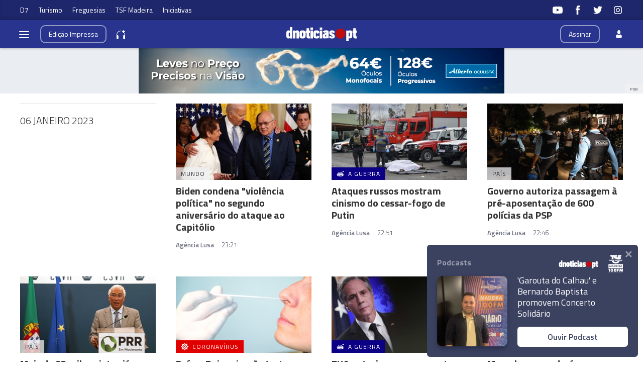

--- FILE ---
content_type: text/html
request_url: https://www.dnoticias.pt/archive/2023/1/6/
body_size: 63618
content:

<!-- 1673047312 -->
<!DOCTYPE html>
<html lang="pt">
    <head>
        <title>06 Janeiro 2023 &#8212; DNOTICIAS.PT</title>
        <meta charset="UTF-8">
        <meta name="viewport" content="width=device-width, user-scalable=no">
        <meta http-equiv="X-UA-Compatible" content="ie=edge">
        

    
    
    <meta itemprop="name" content=""> <!-- Título -->
    <meta name="description" content=""> <!-- Subtítulo ou Entrada ou 1º Paragrafo -->
    
    

    <link rel="canonical" href="https://www.dnoticias.pt/archive/2023/1/6/"/> <!-- URL Absoluto -->

    


<!-- FAVICON -->


<link rel="apple-touch-icon" sizes="180x180" href="https://static-storage.dnoticias.pt/www-assets.dnoticias.pt/apple-icon-180x180.png">







<link rel="icon" type="image/png" sizes="16x16" href="https://static-storage.dnoticias.pt/www-assets.dnoticias.pt/favicon-16x16.png">


<meta name="apple-mobile-web-app-title" content="DNOTICIAS.PT">
<meta name="application-name" content="DNOTICIAS.PT">





<meta name="msapplication-TileColor" content="#28348E">
<meta name="theme-color" content="#28348E">


        

<meta property="fb:app_id" content="517730492170546" />

    
    <meta property="og:url" content="https://www.dnoticias.pt/archive/2023/1/6/" /> <!-- URL Absoluto -->
    <meta property="og:title" content="" /> <!-- Título -->
    <meta property="og:description" content="" /> <!-- Subtítulo ou Entrada ou 1º Paragrafo -->

    
    
    

    

    
        
        
        
        
    

    
        
    

    <meta property="og:image" content="None" /> <!-- IMAGE LG -->
    <meta property="og:image:width" content="" />
    <meta property="og:image:height" content="" />
    <meta property="og:type" content="article" />

<meta property="og:image:type" content="image/jpeg" />
<meta property="og:site_name" content="DNOTICIAS.PT" />

        

    
    <meta name="twitter:url" content="https://www.dnoticias.pt/archive/2023/1/6/" /><!-- URL Absoluto -->
    <meta name="twitter:title" content="" /><!-- Título -->
    <meta name="twitter:description" content="" /><!-- Subtítulo ou Entrada ou 1º Paragrafo -->
    <meta name="twitter:image" content="None" /><!-- IMAGE LG -->

<meta name="twitter:card" content="summary_large_image" />
<meta name="twitter:site" content="@dnoticiaspt" />
<meta name="twitter:creator" content="@dnoticiaspt" />

        <!-- Google Analytics -->
        <script>
          
(function (i, s, o, g, r, a, m) {
  i["GoogleAnalyticsObject"] = r;
  (i[r] =
    i[r] ||
    function () {
      (i[r].q = i[r].q || []).push(arguments);
    }),
    (i[r].l = 1 * new Date());
  (a = s.createElement(o)), (m = s.getElementsByTagName(o)[0]);
  a.async = 1;
  a.src = g;
  m.parentNode.insertBefore(a, m);
})(
  window,
  document,
  "script",
  "https://www.google-analytics.com/analytics.js",
  "ga"
);

ga("create", "UA-16763309-1", "auto");
ga("send", "pageview");


        </script>
        <!-- End Google Analytics -->

        <link href="https://fonts.googleapis.com/css2?family=Titillium+Web:wght@200;300;400;600;700&display=swap" rel="stylesheet">

        

        
  
  

<link rel="stylesheet" href="https://cdnjs.cloudflare.com/ajax/libs/jquery-modal/0.9.1/jquery.modal.min.css">

<link rel="stylesheet" href="https://static-storage.dnoticias.pt/www-assets.dnoticias.pt/frontoffice/css/reset.css">
<link rel="stylesheet" href="https://cdnjs.cloudflare.com/ajax/libs/animate.css/4.1.1/animate.min.css"/>
<link rel="stylesheet" href="https://static-storage.dnoticias.pt/www-assets.dnoticias.pt/frontoffice/css/general.css">

    

    

    

    

    

    

    

    

    

    

    

    <link rel="stylesheet" href="https://cdn.knightlab.com/libs/juxtapose/latest/css/juxtapose.css">

    

    

    

    

    

<link rel="stylesheet" href="https://static-storage.dnoticias.pt/www-assets.dnoticias.pt/frontoffice/css/photoswipe.css">
<link rel="stylesheet" href="https://static-storage.dnoticias.pt/www-assets.dnoticias.pt/frontoffice/css/default-skin/default-skin.css">



        <link rel="stylesheet" type="text/css" href="//cdn.jsdelivr.net/npm/slick-carousel@1.8.1/slick/slick.css"/>
        <link rel="stylesheet" href="https://static-storage.dnoticias.pt/www-assets.dnoticias.pt/frontoffice/css/home.css">
        <link rel="stylesheet" href="https://static-storage.dnoticias.pt/www-assets.dnoticias.pt/frontoffice/css/sites.css">
        <link rel="stylesheet" href="https://static-storage.dnoticias.pt/www-assets.dnoticias.pt/frontoffice/css/paywall.css">

        
        <link rel="stylesheet" href="https://static-storage.dnoticias.pt/www-assets.dnoticias.pt/css/generated_style_term.css" />

        <script type="text/javascript" src="https://static-storage.dnoticias.pt/www-assets.dnoticias.pt/frontoffice/js/quantcast.js" async></script>

        <script async src="//pagead2.googlesyndication.com/pagead/js/adsbygoogle.js"></script>
    </head>
    <body class="theme-dnoticiaspt custom-listagem listagem-dia" data-type="listing" data-variation="dia">

      <svg width="0" height="0" style="display: none;">
  <symbol id="ico-user" viewBox="0 0 10 14"><path d="M10,12C10,9.1,9.6,8,7.3,7.4C6.6,7.9,5.8,8.2,5,8.2c-0.8,0-1.6-0.3-2.3-0.7C0.4,8,0.1,9.1,0,11.9
c0,0.3,0,0.3,0,0.2c0,0.1,0,0.2,0,0.3c0,0,0.7,1.5,5,1.5c4.3,0,5-1.5,5-1.5c0-0.1,0-0.2,0-0.3C10,12.2,10,12.2,10,12z"/><ellipse class="st0" cx="5" cy="3.4" rx="2.6" ry="3.4"/></symbol>
  <symbol id="ico-user-round" viewBox="0 0 100 100"><circle cx="50" cy="31.5" r="22.5"/><path d="M69.9 56.9c-1.7-.5-3.5-.2-5 .8C60.6 60.4 55.5 62 50 62s-10.6-1.6-14.9-4.4c-1.5-1-3.3-1.3-5-.8-7.5 2.2-13.6 7-17 13.2-1.1 2.1-.9 4.6.5 6.5C21.8 87.7 35.1 95 50 95s28.2-7.3 36.4-18.5c1.4-1.9 1.6-4.4.5-6.5-3.4-6.1-9.5-10.9-17-13.1z"/></symbol>
  <symbol id="ico-arrdown" viewBox="0 0 10 14"><path d="M5 10L0 5h10z"/></symbol>
  <symbol id="ico-arrup-line" viewBox="0 0 24 24"><path d="M12.0003 6.93872L20.0011 14.9399L18.5868 16.3541L12.0002 9.7671L5.41339 16.353L3.99927 14.9387L12.0003 6.93872Z"></symbol>
  <symbol id="ico-search" viewBox="0 0 14 14"><path d="M9.4,1.6c-2.1-2.1-5.6-2.1-7.7,0c-2.1,2.1-2.1,5.6,0,7.7c1.9,1.9,4.9,2.1,7,0.6c0,0.2,0.1,0.4,0.3,0.6l3.1,3.1
c0.5,0.5,1.2,0.5,1.6,0c0.5-0.5,0.5-1.2,0-1.6l-3.1-3.1c-0.2-0.2-0.4-0.3-0.6-0.3C11.5,6.5,11.3,3.5,9.4,1.6L9.4,1.6z M8.4,8.4
C6.8,10,4.2,10,2.6,8.4C1,6.8,1,4.2,2.6,2.6C4.2,1,6.8,1,8.4,2.6C10,4.2,10,6.8,8.4,8.4L8.4,8.4z M8.4,8.4"/></symbol>
  <symbol id="ico-instagram" viewBox="0 0 20 20"><path d="M13 2H7C4.2 2 2 4.2 2 7v6c0 2.8 2.2 5 5 5h6c2.8 0 5-2.2 5-5V7c0-2.8-2.2-5-5-5zm3.5 11c0 1.9-1.6 3.5-3.5 3.5H7c-1.9 0-3.5-1.6-3.5-3.5V7c0-1.9 1.6-3.5 3.5-3.5h6c1.9 0 3.5 1.6 3.5 3.5v6z"/><path d="M10 6c-2.2 0-4 1.8-4 4s1.8 4 4 4 4-1.8 4-4-1.8-4-4-4zm0 6.5c-1.4 0-2.5-1.1-2.5-2.5S8.6 7.5 10 7.5s2.5 1.1 2.5 2.5-1.1 2.5-2.5 2.5z"/><circle cx="14.3" cy="5.7" r=".5"/></symbol>
  <symbol id="ico-twitter" viewBox="0 0 20 20"><path d="M1 15.8c1.6 1.1 3.6 1.7 5.7 1.7 6.9 0 10.7-5.9 10.5-11.3.7-.5 1.3-1.2 1.8-2-.7.3-1.4.5-2.1.6.8-.5 1.3-1.2 1.6-2.1-.7.4-1.5.7-2.3.9-.7-.7-1.6-1.2-2.7-1.2-2.4 0-4.1 2.3-3.6 4.6-3.1 0-5.8-1.5-7.6-3.8-1 1.7-.5 3.9 1.1 5.1-.6 0-1.2-.2-1.7-.5 0 1.8 1.2 3.4 3 3.8-.5.1-1.1.2-1.7.1.5 1.5 1.8 2.6 3.4 2.6C4.9 15.5 3 16 1 15.8z"/></symbol>
  <symbol id="ico-youtube" viewBox="0 0 20 20"><path d="M19.5 5.2c-.2-.8-.9-1.5-1.8-1.8C16.2 3 10 3 10 3s-6.2 0-7.8.4c-.9.3-1.5 1-1.7 1.8C0 6.8 0 10 0 10s0 3.3.4 4.8c.2.8.9 1.5 1.8 1.8 1.5.4 7.8.4 7.8.4s6.2 0 7.8-.4c.9-.2 1.5-.8 1.8-1.8.4-1.6.4-4.8.4-4.8s-.1-3.3-.5-4.8zM8 12.9v-6l5.2 3-5.2 3z"/></symbol>
  <symbol id="ico-facebook" viewBox="0 0 20 20"><path d="M7.8 19h3.5V9.9h2.5l.3-3h-2.7V5.2c0-.7.1-1 .8-1h1.9V1h-2.4C9 1 7.8 2.2 7.8 4.5v2.4H5.9V10h1.8v9z"/></symbol>
  <symbol id="ico-whatsapp" viewBox="0 0 20 20"><path d="M16.4 3.6C14.7 1.9 12.4 1 10 1 5.1 1 1 5 1 9.9c0 1.6.4 3.1 1.2 4.5L1 19l4.8-1.2c1.3.7 2.8 1.1 4.3 1.1 4.9 0 9-4 9-8.9-.1-2.5-1-4.7-2.7-6.4zm-2 9.5c-.2.5-1.1 1-1.5 1.1-.4.1-.9.1-1.4-.1-.3-.1-.7-.2-1.3-.5-2.2-1-3.7-3.2-3.8-3.4-.1-.1-.9-1.2-.9-2.3s.6-1.6.8-1.9c.2-.2.4-.3.6-.3h.4c.1 0 .3-.1.5.4s.6 1.6.7 1.7c.1.1.1.2 0 .4s-.1.3-.2.4l-.4.4c-.1.1-.2.2-.1.5.1.2.6 1 1.2 1.5.9.8 1.6 1 1.8 1.1.2.1.4.1.5-.1.1-.1.6-.7.7-.9.1-.2.3-.2.5-.1s1.3.6 1.5.7c.2.1.4.2.4.3.2.1.2.6 0 1.1z" fill-rule="evenodd" clip-rule="evenodd"/></symbol>
  <symbol id="ico-messenger" viewBox="0 0 20 20"><path d="M10 1C5 1 1 4.7 1 9.3c0 2.6 1.3 5 3.4 6.5V19l3.1-1.7c.8.2 1.7.3 2.6.3 5 0 9-3.7 9-8.3C19 4.7 15 1 10 1zm.9 11.2L8.6 9.8l-4.5 2.4L9 7l2.3 2.4L15.8 7l-4.9 5.2z"/></symbol>
  <symbol id="ico-messenger" viewBox="0 0 20 20"><path d="M1 15.8c1.6 1.1 3.6 1.7 5.7 1.7 6.9 0 10.7-5.9 10.5-11.3.7-.5 1.3-1.2 1.8-2-.7.3-1.4.5-2.1.6.8-.5 1.3-1.2 1.6-2.1-.7.4-1.5.7-2.3.9-.7-.7-1.6-1.2-2.7-1.2-2.4 0-4.1 2.3-3.6 4.6-3.1 0-5.8-1.5-7.6-3.8-1 1.7-.5 3.9 1.1 5.1-.6 0-1.2-.2-1.7-.5 0 1.8 1.2 3.4 3 3.8-.5.1-1.1.2-1.7.1.5 1.5 1.8 2.6 3.4 2.6C4.9 15.5 3 16 1 15.8z"/></symbol>
  <symbol id="ico-linkedin" viewBox="0 0 20 20"><path d="M2.3 6h3.5v11.3H2.3z"/><path d="M4.1 4.5c1.1 0 2.1-.9 2.1-2.1C6.2 1.2 5.3.3 4.1.3 2.9.3 2 1.3 2 2.4c0 1.2.9 2.1 2.1 2.1z"/><path d="M11.5 11.4c0-1.6.7-2.5 2.1-2.5 1.3 0 1.9.9 1.9 2.5v6H19v-7.2c0-3-1.7-4.5-4.1-4.5-2.4 0-3.4 1.9-3.4 1.9V6H8.1v11.3h3.4v-5.9z"/></symbol>
  <symbol id="ico-email" viewBox="0 0 20 20"><path d="M18.1 2.5H1.9C.8 2.5 0 3.3 0 4.4v11.2c0 1 .8 1.9 1.9 1.9h16.2c1 0 1.9-.8 1.9-1.9V4.4c0-1.1-.8-1.9-1.9-1.9zm0 1.2h.2L10 11 1.6 3.8h.2l16.3-.1zm0 12.5H1.9c-.3 0-.6-.3-.6-.6V5.1l8.3 7.2c.1.1.3.2.4.2.1 0 .3-.1.4-.2l8.3-7.2v10.5c0 .4-.2.6-.6.6z"/></symbol>
  <symbol id="ico-video" viewBox="0 0 26 26"><path d="M21.69 11.72L9.91 4.18C9.56 3.97 9.13 4 8.8 4 7.49 4 7.5 5.03 7.5 5.29v15.42c0 .22-.01 1.29 1.3 1.29.33 0 .76.04 1.11-.18l11.78-7.55c.97-.58.8-1.28.8-1.28s.17-.68-.8-1.27zm0 0"/></symbol>
  <symbol id="ico-images" viewBox="0 0 26 26"><path d="M16 4H2v10h2V6h12z"/><path d="M20 8H6v10h2v-8h12z"/><path d="M10 12h14v10H10z"/></symbol>
  <symbol id="ico-pause" viewBox="0 0 26 26"><path d="M9.1 21.3h-2c-.6 0-1-.4-1-1V5c0-.6.4-1 1-1h2c.6 0 1 .4 1 1v15.3c0 .5-.5 1-1 1zM18.9 21.3h-2c-.6 0-1-.4-1-1V5c0-.6.4-1 1-1h2c.6 0 1 .4 1 1v15.3c0 .5-.4 1-1 1z"/></symbol>
  <symbol id="ico-share" viewBox="0 0 20 20"><path d="M16 14c-.8 0-1.5.3-2 .8l-8-4.3V10v-.5l8-4.3c.5.5 1.2.8 2 .8 1.7 0 3-1.3 3-3s-1.3-3-3-3-3 1.3-3 3v.5L5 7.8C4.5 7.3 3.8 7 3 7c-1.7 0-3 1.3-3 3s1.3 3 3 3c.8 0 1.5-.3 2-.8l8 4.3v.5c0 1.7 1.3 3 3 3s3-1.3 3-3-1.3-3-3-3z"/></symbol>
  <symbol id="ico-app-googleplay" viewBox="0 0 90 30"><path d="M85.5 30h-81C2 30 0 28 0 25.6V4.4C0 2 2 0 4.5 0h81.1C88 0 90 2 90 4.4v21.1c0 2.5-2 4.5-4.5 4.5zM4.5 1C2.6 1 1.1 2.6 1.1 4.4v21.1c0 1.9 1.5 3.4 3.4 3.4h81.1c1.9 0 3.4-1.5 3.4-3.4V4.4C89 2.5 87.5 1 85.6 1H4.5z"/><path d="M29.9 8.8h-.6c0-.1-.1-.3-.2-.7h-.9c-.1.4-.2.6-.2.7h-.6s.1-.4.4-1.2c.3-.7.4-1.2.4-1.2h.7c0 .1.1.5.4 1.2.5.7.6 1.1.6 1.2zM29 7.7c-.2-.6-.3-1-.3-1s-.1.4-.3 1h.6zM32.3 8.8h-.5c0-.1-.2-.3-.5-.8-.4-.5-.6-.9-.6-1.1v1.8h-.5V7.4 6.2h.6c0 .1.2.3.5.8s.5.8.6 1v-.7-1h.5v1.2c-.1.5-.1.9-.1 1.3zM35 7.5c0 .4-.1.7-.3.9-.2.3-.5.4-1 .4h-.8V7.5 6.3h.7c.4 0 .8.1 1 .3.3.3.4.6.4.9zm-.5 0c0-.2-.1-.4-.2-.6-.1-.2-.4-.2-.6-.2h-.2V8.4h.2c.3 0 .5-.1.6-.2.1-.2.2-.4.2-.7zM37.5 8.8H37c-.1-.4-.3-.7-.3-.8-.1-.1-.2-.2-.4-.2h-.2v1h-.5V7.5 6.3h.8c.6 0 .9.2.9.6 0 .3-.2.5-.5.6.1 0 .2.1.3.3.1.2.3.5.4 1zM36.8 7c0-.2-.2-.4-.5-.4H36v.8h.2c.4.1.6-.1.6-.4zM40.2 7.5c0 .4-.1.7-.4.9-.2.3-.5.4-.9.4-.3 0-.6-.1-.8-.3-.2-.2-.3-.5-.3-.9s.1-.7.4-.9c.2-.3.5-.4.9-.4.3 0 .6.1.8.3.2.3.3.5.3.9zm-.5.1c0-.3-.1-.5-.2-.6-.1-.2-.3-.2-.5-.2s-.3.1-.5.2c-.1.2-.2.4-.2.6 0 .3.1.5.2.6.1.2.3.2.5.2s.3-.1.5-.2c.1-.2.2-.4.2-.6zM41.3 8.8h-.5V7.5 6.3h.5v1.2c-.1.5-.1.9 0 1.3zM44 7.5c0 .4-.1.7-.3.9-.2.3-.5.4-1 .4h-.8V7.5 6.3h.7c.4 0 .8.1 1 .3.3.3.4.6.4.9zm-.5 0c0-.2-.1-.4-.2-.6-.1-.2-.4-.2-.6-.2h-.2V8.4h.2c.3 0 .5-.1.6-.2.1-.2.2-.4.2-.7zM47.6 8.8H47c0-.1-.1-.3-.2-.7h-.9c-.1.4-.2.6-.2.7h-.6s.1-.4.4-1.2c.3-.7.4-1.2.4-1.2h.7c0 .1.1.5.4 1.2.4.7.6 1.1.6 1.2zm-.9-1.1c-.2-.6-.3-1-.3-1s-.1.4-.3 1h.6zM49.7 7c0 .3-.1.5-.3.7-.2.1-.5.2-.8.2h-.1v.9H48V7.5 6.3H48.9c.2 0 .4.1.6.2.2.1.2.3.2.5zm-.4.1c0-.3-.2-.4-.5-.4h-.3v.8h.1c.4 0 .7-.1.7-.4zM52 7c0 .3-.1.5-.3.7-.2.1-.5.2-.8.2h-.1v.9h-.5V7.5 6.3H51.2c.2 0 .4.1.6.2.1.1.2.3.2.5zm-.5.1c0-.3-.2-.4-.5-.4h-.3v.8h.1c.5 0 .7-.1.7-.4zM55.6 7.5c0 .4-.1.7-.4.9-.2.3-.5.4-.9.4-.3 0-.6-.1-.8-.3-.2-.2-.3-.5-.3-.9s.1-.7.4-.9c.2-.3.5-.4.9-.4.3 0 .6.1.8.3.2.3.3.5.3.9zm-.5.1c0-.3-.1-.5-.2-.6-.1-.2-.3-.2-.5-.2s-.3.1-.5.2c-.1.2-.2.4-.2.6 0 .3.1.5.2.6.1.2.3.2.5.2s.3-.1.5-.2c.2-.2.2-.4.2-.6zM58.2 8.8h-.5c0-.1-.2-.3-.5-.8-.4-.5-.6-.9-.6-1.1v1.8h-.5V7.4 6.2h.6c0 .1.2.3.5.8s.5.8.6 1v-.7-1h.5v1.2c-.2.5-.1.9-.1 1.3z"/><path d="M36.1 16.5c0 1.2-.4 2.2-1.1 2.9-.8.8-1.9 1.3-3.2 1.3-1.2 0-2.3-.4-3.2-1.3-.9-.9-1.3-1.9-1.3-3.2s.4-2.3 1.3-3.2c.9-.9 1.9-1.3 3.2-1.3.6 0 1.2.1 1.8.4.6.2 1 .6 1.4 1l-.8.8c-.6-.7-1.4-1-2.4-1-.9 0-1.7.3-2.4 1-.7.6-1 1.5-1 2.5s.3 1.8 1 2.5c.7.6 1.5 1 2.4 1 1 0 1.8-.3 2.4-1 .4-.4.7-1 .7-1.7h-3.1v-1H36c.1-.1.1.1.1.3zM37.4 15.3c.6-.6 1.3-.9 2.2-.9.9 0 1.6.3 2.2.9.6.6.9 1.3.9 2.2s-.3 1.6-.9 2.2c-.6.6-1.3.9-2.2.9-.9 0-1.6-.3-2.2-.9-.6-.6-.9-1.3-.9-2.2s.4-1.6.9-2.2zm.9 3.8c.4.4.8.6 1.4.6.5 0 1-.2 1.4-.6.4-.4.6-.9.6-1.5s-.2-1.2-.6-1.5c-.4-.4-.8-.6-1.4-.6-.5 0-1 .2-1.4.6-.4.4-.6.9-.6 1.5s.2 1.1.6 1.5zM43.9 15.3c.6-.6 1.3-.9 2.2-.9.9 0 1.6.3 2.2.9.6.6.9 1.3.9 2.2s-.3 1.6-.9 2.2c-.6.6-1.3.9-2.2.9-.9 0-1.6-.3-2.2-.9-.6-.6-.9-1.3-.9-2.2s.3-1.6.9-2.2zm.8 3.8c.4.4.8.6 1.4.6.5 0 1-.2 1.4-.6.4-.4.6-.9.6-1.5s-.2-1.2-.6-1.5c-.4-.4-.8-.6-1.4-.6-.5 0-1 .2-1.4.6-.4.4-.6.9-.6 1.5.1.6.3 1.1.6 1.5zM52.4 23.2c-.7 0-1.3-.2-1.7-.5-.4-.3-.8-.7-1-1.2l1-.4c.1.3.3.6.6.8.3.2.6.3 1 .3.6 0 1.1-.2 1.4-.5.4-.4.5-.9.5-1.5v-.6c-.2.3-.5.5-.8.7-.4.2-.8.3-1.2.3-.8 0-1.4-.3-2-.9-.6-.6-.8-1.3-.8-2.2 0-.9.3-1.6.8-2.2.6-.6 1.2-.9 2-.9.4 0 .8.1 1.2.3.4.2.6.4.8.7v-.8h1.1v5.6c0 1-.3 1.8-.9 2.3-.4.5-1.1.7-2 .7zm.1-3.6c.5 0 1-.2 1.3-.6.4-.4.5-.9.5-1.5s-.2-1.2-.5-1.5c-.4-.4-.8-.6-1.3-.6s-1 .2-1.3.6c-.4.4-.6.9-.6 1.5s.2 1.2.6 1.5c.3.5.8.6 1.3.6zM57.6 20.5h-1.1v-8.6h1.1v8.6zM61.3 20.7c-.9 0-1.6-.3-2.2-.9-.6-.6-.8-1.3-.8-2.2 0-.9.3-1.6.8-2.2.5-.6 1.2-.9 2.1-.9.9 0 1.6.3 2.1.9.5.6.8 1.3.8 2.3v.2h-4.7c0 .6.2 1.1.6 1.4.4.3.8.5 1.3.5.8 0 1.3-.3 1.6-1l1 .4c-.2.5-.5.8-1 1.1-.4.2-1 .4-1.6.4zm1.6-3.9c0-.3-.2-.7-.5-1-.3-.3-.7-.5-1.3-.5-.4 0-.8.1-1.1.4-.3.3-.5.6-.6 1h3.5zM68.4 20.5h-1.1v-8.6h2.9c.7 0 1.4.2 1.9.7.5.5.8 1.1.8 1.8s-.3 1.3-.8 1.8-1.1.8-1.8.8h-1.8v3.5zm0-4.6h1.9c.5 0 .8-.2 1.1-.5s.4-.7.4-1c0-.4-.1-.7-.4-1-.3-.3-.7-.5-1.1-.5h-1.9v3zM74.8 20.5h-1.1v-8.6h1.1v8.6zM77.7 20.7c-.6 0-1.2-.2-1.6-.5-.4-.4-.6-.8-.6-1.4 0-.6.2-1.1.7-1.5.5-.4 1.1-.5 1.8-.5s1.2.1 1.6.4V17c0-.4-.1-.8-.4-1-.3-.3-.7-.4-1.1-.4-.3 0-.6.1-.9.2-.3.2-.4.4-.5.6l-1-.4c.1-.4.4-.7.8-1 .4-.3.9-.5 1.6-.5.8 0 1.4.2 1.9.7.5.4.7 1.1.7 1.9v3.6h-1.1v-.8c-.4.4-1.1.8-1.9.8zm.1-1.1c.5 0 .9-.2 1.2-.5.4-.3.6-.7.6-1.2-.3-.3-.8-.4-1.4-.4-.5 0-.9.1-1.2.3-.3.2-.4.5-.4.8 0 .3.1.5.4.7.2.3.5.3.8.3zM83.1 23.1H82l1.4-3-2.4-5.5h1.2l1.8 4.2 1.7-4.2h1.2l-3.8 8.5z"/><path d="M6.7 16V7.8c0-.3.1-.6.3-.9.1-.1.2-.1.3 0 1.9 1.9 3.7 3.8 5.6 5.7 1.2 1.2 2.4 2.4 3.6 3.7.1.1.1.2 0 .3-3 2.9-5.9 5.9-8.9 8.8-.2.2-.3.2-.5 0-.3-.2-.4-.6-.4-1v-4.9V16zM7.7 6.6c.2 0 .4.1.5.1 3.8 2.1 7.6 4.2 11.3 6.3.2.1.2.2 0 .3L17 15.8c-.1.1-.1.1-.3 0-3-3.1-6-6.1-9-9.2.1.1.1 0 0 0zM8.6 25.2c2.7-2.8 5.5-5.5 8.2-8.3.2-.2.2-.1.4 0l2.1 2.1c.1.1.1.2 0 .3-3.5 1.9-7 3.8-10.6 5.8l-.1.1zM24.3 16.1c0 .3-.2.5-.4.7-.2.1-.3.2-.5.3-1.1.6-2.1 1.2-3.2 1.8-.1.1-.2.1-.3 0l-2.3-2.3c-.1-.1-.1-.2 0-.3.9-.9 1.8-1.8 2.7-2.6.1-.1.2-.1.3 0 1.1.6 2.1 1.2 3.2 1.8.2 0 .4.2.5.6z"/></symbol>
  <symbol id="ico-app-appstore" viewBox="0 0 84 30"><path d="M11.5 7.8H13c.1 0 .2-.1.2-.2s-.1-.2-.2-.2h-1.6c-.1 0-.2.1-.2.2.1.2.2.2.3.2zm.7 13.9c-.4 0-.8.4-.8.8 0 .5.4.8.8.8.5 0 .8-.4.8-.8.1-.5-.3-.8-.8-.8zm-4-.7h8V9.1h-8V21zm25.7-3.9c-.4 0-.7.1-1 .4-.3.3-.5.6-.6 1 0 .2-.1.3-.1.5v1.2c0 .5.2.9.5 1.3.3.3.7.5 1.2.5.6 0 1-.2 1.4-.7.3-.4.5-1 .5-1.8 0-.7-.2-1.2-.5-1.7-.4-.5-.8-.7-1.4-.7zM62 17c-.6 0-1.1.3-1.4.8-.3.5-.4 1-.4 1.7 0 .6.1 1.2.4 1.6.3.6.8.8 1.4.8.6 0 1-.3 1.4-.8.3-.5.4-1 .4-1.7s-.1-1.2-.4-1.6c-.3-.6-.8-.8-1.4-.8zm-20.4.1c-.4 0-.7.1-1 .4-.3.3-.5.6-.6 1 0 .2-.1.3-.1.5v1.2c0 .5.2.9.5 1.3.3.3.7.5 1.2.5.6 0 1-.2 1.4-.7.3-.4.5-1 .5-1.8 0-.7-.2-1.2-.5-1.7-.4-.5-.9-.7-1.4-.7zm-16-2.5c-.1.4-.3 1-.5 1.8l-.8 2.5h2.6l-.8-2.5c-.1-.3-.2-.9-.5-1.8zm48.1 2.3c-.5 0-.9.2-1.2.6-.3.3-.4.7-.5 1.2h3.2c0-.5-.1-.9-.3-1.2-.2-.4-.6-.6-1.2-.6zM32.4 10v-.7c-.6 0-1.2.1-1.2.7 0 .4.2.5.5.5.4 0 .6-.2.7-.5zM24 7.8c-.1-.3-.2-.6-.2-.9-.1.3-.2.6-.2.9L23.1 9h1.3L24 7.8zm51.2-.4c1.2 0 1.5 1 1.5 1.7v.4h-2.4c0 .6.5.9 1.1.9.4 0 .7-.1 1-.2l.1.6c-.3.1-.7.2-1.2.2-1.2 0-1.8-.7-1.8-1.8-.1-.9.5-1.8 1.7-1.8zm-14.4.1V8c.2-.3.5-.6 1.1-.6.6 0 1.3.4 1.3 1.5V11h-.9V9c0-.5-.2-.9-.7-.9-.4 0-.6.3-.7.5V11H60V8.5 7.4h.8zm-9.4-.1c1.2 0 1.5 1 1.5 1.7v.4h-2.4c0 .6.5.9 1.1.9.4 0 .7-.1 1-.2l.1.6c-.3.1-.7.2-1.2.2-1.2 0-1.8-.7-1.8-1.8-.1-.9.5-1.8 1.7-1.8zm-3.7-1.6h.9V11h-.9V5.8zM40.5 8c-.4 0-.7.1-1 .3l-.2-.6c.3-.2.7-.3 1.3-.3 1.1 0 1.5.7 1.5 1.5v1.3c0 .3 0 .6.1.9h-.8l-.1-.4c-.2.3-.6.5-1.1.5-.7 0-1.1-.5-1.1-1.1 0-.9.8-1.4 2.1-1.4 0-.3-.1-.7-.7-.7zm-5.3-2c.3 0 .5.2.5.5s-.2.5-.5.5-.5-.2-.5-.5.2-.5.5-.5zm.4 1.5v3.6h-.9V7.5h.9zM23.2 6.1h1.2l1.6 5h-1l-.4-1.4H23l-.4 1.4h-.9l1.5-5zm-6 16.5c0 .9-.7 1.6-1.6 1.6H8.9c-.9 0-1.6-.7-1.6-1.6V7.4c0-.9.7-1.6 1.6-1.6h6.8c.9 0 1.6.7 1.6 1.6v15.2zm10.9.3l-.9-2.8h-3.1l-.9 2.8h-1.6l3.1-9.7h1.9l3.1 9.7h-1.6zm.3-11.8h-.9l-1.3-3.6h1l.6 1.8c.1.3.2.6.2.9.1-.3.1-.6.2-.9l.6-1.8h.9l-1.3 3.6zm1.9-1c0-.9.8-1.4 2.1-1.4 0-.2-.1-.6-.7-.6-.4 0-.7.1-1 .3l-.2-.6c.3-.2.7-.3 1.3-.3 1.1 0 1.5.7 1.5 1.5v1.3c0 .3 0 .6.1.9h-.8l-.1-.4c-.2.3-.6.5-1.1.5-.7-.2-1.1-.7-1.1-1.2zm6 12.1c-.6.6-1.3.9-2.1.9-.9 0-1.6-.3-2-1v3.7h-1.5v-7.5c0-.7 0-1.5-.1-2.3H32l.1 1.1c.5-.8 1.3-1.2 2.3-1.2.8 0 1.5.3 2 1 .5.6.8 1.5.8 2.6.1 1-.2 2-.9 2.7zm1.6-11.1H37V5.8h.9v5.3zM44 22.2c-.6.6-1.3.9-2.1.9-.9 0-1.6-.3-2-1v3.7h-1.5v-7.5c0-.7 0-1.5-.1-2.3h1.4l.1 1.1c.5-.8 1.3-1.2 2.3-1.2.8 0 1.5.3 2 1 .5.6.8 1.5.8 2.6 0 1-.3 2-.9 2.7zm1-11.1c-.5 0-.9-.2-1.1-.6v.5h-.8V5.8h.9V8c.2-.3.6-.6 1.1-.6.9 0 1.5.7 1.5 1.8 0 1.3-.8 1.9-1.6 1.9zm7.8 11.1c-.6.6-1.5.8-2.6.8-1 0-1.9-.2-2.5-.6l.4-1.3c.7.4 1.4.6 2.2.6.6 0 1-.1 1.4-.4.3-.3.5-.6.5-1.1 0-.4-.1-.7-.4-1-.3-.3-.7-.5-1.3-.7-1.7-.6-2.5-1.6-2.5-2.8 0-.8.3-1.4.9-2 .6-.5 1.4-.8 2.4-.8.9 0 1.6.2 2.2.5l-.4 1.3c-.5-.3-1.2-.4-1.8-.4-.5 0-1 .1-1.3.4-.3.2-.4.5-.4.9s.1.7.4.9c.3.2.7.5 1.4.7.8.3 1.4.7 1.8 1.2.4.4.6 1 .6 1.7-.2.9-.5 1.6-1 2.1zm5.4-5.1h-1.7v3.4c0 .9.3 1.3.9 1.3.3 0 .5 0 .7-.1v1.2c-.3.1-.7.2-1.2.2-.6 0-1.1-.2-1.4-.6-.3-.4-.5-1-.5-1.9v-3.5h-1V16h1v-1.3l1.5-.5V16h1.7v1.1zm-.9-6c-1 0-1.8-.7-1.8-1.8 0-1.2.8-1.9 1.8-1.9 1.1 0 1.8.8 1.8 1.8.1 1.4-.9 1.9-1.8 1.9zM64.5 22c-.6.7-1.5 1.1-2.5 1.1s-1.8-.3-2.4-1c-.6-.7-.9-1.5-.9-2.6s.3-2 .9-2.7c.6-.7 1.5-1 2.5-1s1.8.3 2.5 1c.6.7.9 1.5.9 2.5-.1 1.2-.4 2-1 2.7zm1.6-14.5h.5v-.7l.9-.3v.9h.9v.7h-.9v1.6c0 .4.1.7.5.7h.4v.7c-.1.1-.4.1-.7.1-.3 0-.6-.1-.8-.3-.2-.2-.3-.5-.3-1V8.2h-.5v-.7zm4 9.8h-.5c-.5 0-1 .2-1.3.6-.3.4-.4.8-.4 1.4V23h-1.5v-4.8V16h1.3l.1 1.3c.2-.5.4-.8.8-1.1.3-.3.7-.4 1.1-.4h.4v1.5zm.2-8.4v2.2h-.9V5.8h.9V8c.1-.2.3-.3.4-.4.2-.1.4-.2.6-.2.6 0 1.2.4 1.2 1.6v2.1h-.9V9c0-.5-.2-.9-.7-.9-.4 0-.6.2-.7.5.1.1.1.2.1.3zm6.4 10.9H72c0 .7.2 1.2.7 1.6.4.3.9.5 1.5.5.7 0 1.3-.1 1.9-.3l.2 1.1c-.7.3-1.4.4-2.3.4-1.1 0-1.9-.3-2.5-1-.6-.6-.9-1.5-.9-2.6s.3-1.9.9-2.6c.6-.7 1.4-1.1 2.4-1.1s1.8.4 2.3 1.1c.4.6.6 1.3.6 2.2-.1.3-.1.5-.1.7zM44.8 8.1c-.4 0-.7.3-.8.7v1c.1.4.4.6.8.6.6 0 .9-.4.9-1.2 0-.6-.3-1.1-.9-1.1zm6.5-.1c-.6 0-.8.5-.8.9h1.6c0-.3-.2-.9-.8-.9zm6.1.1c-.6 0-.9.6-.9 1.2 0 .7.3 1.2.9 1.2.5 0 .9-.5.9-1.2-.1-.6-.3-1.2-.9-1.2zM40 10c0 .4.2.5.5.5.4 0 .6-.2.7-.5v-.7c-.6 0-1.2.1-1.2.7zm35.1-2c-.6 0-.8.5-.8.9h1.6c0-.3-.2-.9-.8-.9z"/><path d="M80 30H4c-2.2 0-4-1.8-4-4V4c0-2.2 1.8-4 4-4h76c2.2 0 4 1.8 4 4v22c0 2.2-1.8 4-4 4zM4 1C2.4 1 1 2.4 1 4v22c0 1.6 1.3 3 3 3h76c1.6 0 3-1.3 3-3V4c0-1.7-1.3-3-3-3H4z"/></symbol>
  <symbol id="ico-quotes" viewBox="0 0 71 43.2"><path d="M16.5 10.3c-.6 0-1.2 0-1.7.1 1.3-5.8 8-10.4 8-10.4C6 3.5-.3 16.6 0 26.1v.6c0 9.1 7.4 16.5 16.5 16.5S33 35.8 33 26.7c-.1-9-7.4-16.4-16.5-16.4zM54.5 10.3c-.6 0-1.2 0-1.7.1 1.3-5.8 8-10.4 8-10.4-16.8 3.5-23 16.6-22.7 26.1v.6c0 9.1 7.4 16.5 16.5 16.5s16.5-7.4 16.5-16.5c-.1-9-7.5-16.4-16.6-16.4z"/></symbol>
</svg>


      <div class="header--pub">
	<div class="pub pub--billboard pub--bg_grey">
		<div id="ad-billboard"  class="pub--wrapper">
		</div>
	</div>
</div>

      
  

  <!-- HEADER -->
  


  
  
<!-- ESI PREVENT COMMENT -->



  <!-- Aside Menu -->
  
  
  
  
  
  

  <!-- Header Menus -->
  
  

  <header id="header-dnoticiaspt" class="header--main header--main_sm">
    <nav class="header--nav_top nav-hide-mobile">
        <div class="nav-wrapper-center">
            <ul class="nav-menu-items">
              
              <li><a target="_blank" href="https://d7.dnoticias.pt" class="menu-item-d7">D7</a></li>
              
              <li><a href="https://www.dnoticias.pt/tag/geral/turismo/" class="menu-item-turismo">Turismo</a></li>
              
              <li><a target="_blank" href="https://freguesias.dnoticias.pt/" class="menu-item-freguesias">Freguesias</a></li>
              
              <li><a target="_blank" href="http://www.tsfmadeira.pt/" class="menu-item-tsf-madeira">TSF Madeira</a></li>
              
              <li><a target="_blank" href="https://iniciativas.dnoticias.pt/" class="menu-item-iniciativas-96">Iniciativas</a></li>
              
            </ul>
            <ul class="nav-menu-items flex-align-end">
              
                <li>
                  <a target="_blank" href="https://www.youtube.com/user/dnmadeira" class="menu-item">
                    <svg class="ico-social" width="20" height="20">
                      <use xlink:href="#ico-youtube" x="0" y="0" />
                    </svg>
                  </a>
                </li>
              
                <li>
                  <a target="_blank" href="https://www.facebook.com/dnoticiaspt/" class="menu-item">
                    <svg class="ico-social" width="20" height="20">
                      <use xlink:href="#ico-facebook" x="0" y="0" />
                    </svg>
                  </a>
                </li>
              
                <li>
                  <a target="_blank" href="https://twitter.com/dnoticiaspt" class="menu-item">
                    <svg class="ico-social" width="20" height="20">
                      <use xlink:href="#ico-twitter" x="0" y="0" />
                    </svg>
                  </a>
                </li>
              
                <li>
                  <a target="_blank" href="https://www.instagram.com/dnoticiaspt/" class="menu-item">
                    <svg class="ico-social" width="20" height="20">
                      <use xlink:href="#ico-instagram" x="0" y="0" />
                    </svg>
                  </a>
                </li>
              
            </ul>
        </div>
    </nav>
    <nav class="header--nav_main">
        <div class="nav-wrapper-center">
            <ul class="nav-menu-items">
                <li class="nav-menu-items_menu">
                  <a href="javascript:;" class="nav-sitemap panel-btn" data-panel="nav--sitemap">
                    <span class="nav-menu-btn">
                      <span>Menu</span>
                    </span>
                  </a>
                </li>
                <li class="nav-menu-items_action">
                    <a href="https://assinaturas.dnoticias.pt" class="nav-subscribe-btn" target="_blank">Assinar</a>
                </li>
                <li class="nav-menu-items_edition">
                    <a href="https://edicao.dnoticias.pt" class="nav-edition-btn" target="_blank">Edição
                        <span>Impressa</span></a>
                </li>
            </ul>
            <h1 class="nav-brand nav-brand-dnoticias"><a href="/"><img
                        src="https://static-storage.dnoticias.pt/www-assets.dnoticias.pt/frontoffice/imgs/dnoticiaspt-logo-text-w.svg"></a>
            </h1>
            <ul class="nav-menu-items flex-align-end">
                <li class="nav-user-wrapper">
                    <!-- Before Login -->
                    <a id="menu-user-login" href="#" class="nav-user-btn user-login-btn" style="display: none;">
                        <svg class="ico-user" width="10" height="14">
                            <use xlink:href="#ico-user" x="0" y="0" />
                        </svg>
                        <span class="nav-user-txt"></span>
                    </a>
                    <!-- User logged -->
                    <a href="#" class="nav-user-btn nav-user_logged" style="display: none;">
                        <span class="nav-user-acronym"></span>
                    </a>
                </li>
            </ul>
        </div>
    </nav>
  </header>

  <div class="panel-slide_bg" style="visibility: hidden;"></div>
  <nav class="panel-slide from-left panel-slide_sm" id="nav--sitemap" style="visibility: hidden;">
    <div class="panel-slide_wrapper">
      <a href="" class="panel-slide_link has-icon user-login-btn">
        <svg width="10" height="14"><use xlink:href="#ico-user" x="0" y="0"></use></svg> <span>Iniciar Sessão</span>
      </a>
      
      <div class="panel-slide_expand panel-slide_user has-icon nav-user-menu" style="display: none;">
        <span class="nav-user-acronym"></span>
        <h3 class="nav-user-txt"></h3>
      </div>
      <div class="panel-slide_expandlist nav-user-menu" style="display: none;">
        <ul>
          <li><a id="menu-user-profile" href="">O meu perfil</a></li>              
          <li><a id="menu-user-subscriptions" href="">As minhas subscrições</a></li>
          <li id="menu-user-historical" class="nav-menu-separator"></li>
          <li>
            <form id="menu-user-post-logout" method="POST">
              <a id="menu-user-logout" href="#" class="btn-logout">Terminar Sessão</a>
            </form>
          </li>
        </ul>
      </div>
      
      <a href="javascript:;" class="panel-slide_pesquisa panel-slide_link has-icon open-md-search"><svg><use xlink:href="#ico-search"></use></svg> <span>Pesquisar</span></a>

      <a href="https://edicao.dnoticias.pt" class="panel-slide_edimpressa panel-slide_link">
        <h3>Edição Impressa</h3>
        <span id="edition-menu">
          <img height="146" id="" src="">
        </span>
      </a>

      
      <div class="panel-slide_expand panel-slide_main">
        <h3>Actualidade</h3>
      </div>
      <div class="panel-slide_expandlist">
        <ul>
          
          <li><a href="https://www.dnoticias.pt/categoria/principais/madeira/">Madeira</a></li>
          
          <li><a href="https://www.dnoticias.pt/categoria/principais/pais/">País</a></li>
          
          <li><a href="https://www.dnoticias.pt/categoria/principais/mundo/">Mundo</a></li>
          
          <li><a href="https://www.dnoticias.pt/categoria/principais/desporto/">Desporto</a></li>
          
          <li><a href="https://www.dnoticias.pt/categoria/principais/5-sentidos/">5 Sentidos</a></li>
          
          <li><a href="https://www.dnoticias.pt/categoria/principais/casos-do-dia/">Casos do dia</a></li>
          
          <li><a href="https://www.dnoticias.pt/tag/listagem/opiniao-10590/">Opinião</a></li>
          
          
            
            <li><a href="https://www.dnoticias.pt/tag/listagem/necrologia/">Necrologia</a></li>
            
            <li><a href="https://www.dnoticias.pt/tag/listagem/flagrante/">Flagrante</a></li>
            
            <li><a href="https://www.dnoticias.pt/tag/listagem/d-mais/">Artigos D+</a></li>
            
            <li><a href="https://www.dnoticias.pt/tag/listagem/cartas-do-leitor/">Cartas do Leitor</a></li>
            
            <li><a target="_blank" href="https://edicao.dnoticias.pt/">Edição impressa</a></li>
            
            <li><a href="/tag/estilo/promocional/">Conteúdo Patrocinado</a></li>
            
            <li><a href="https://podcasts.dnoticias.pt/">Podcasts</a></li>
            
            <li><a href="https://comunicacao.dnoticias.pt/">Newsletters</a></li>
            
          
        </ul>
      </div>
      

      
      <div class="panel-slide_expand">
        <h3>Sites</h3>
      </div>
      <div class="panel-slide_expandlist">
        <ul>
          
          <li><a target="_blank" href="https://d7.dnoticias.pt">D7</a></li>
          
          <li><a href="https://www.dnoticias.pt/tag/geral/turismo/">Turismo</a></li>
          
          <li><a target="_blank" href="https://freguesias.dnoticias.pt/">Freguesias</a></li>
          
          <li><a target="_blank" href="http://www.tsfmadeira.pt/">TSF Madeira</a></li>
          
          <li><a target="_blank" href="https://iniciativas.dnoticias.pt/">Iniciativas</a></li>
          
        </ul>
      </div>
      

      
      <div class="panel-slide_expand">
        <h3>Serviços</h3>
      </div>
      <div class="panel-slide_expandlist">
        <ul>
          
          <li><a target="_blank" href="https://assinaturas.dnoticias.pt/">Assinaturas</a></li>
          
          <li><a href="https://www.dnoticias.pt/servicos/publicidade">Publicidade</a></li>
          
          <li><a target="_blank" href="https://iniciativas.dnoticias.pt/">Iniciativas</a></li>
          
        </ul>
      </div>
      

      
      <div class="panel-slide_expand">
        <h3>Sobre</h3>
      </div>
      <div class="panel-slide_expandlist">
        <ul>
          
          <li><a href="https://www.dnoticias.pt/servicos/sobrenos">Sobre nós</a></li>
          
          <li><a href="https://www.dnoticias.pt/servicos/contactos">Contactos</a></li>
          
          <li><a href="https://www.dnoticias.pt/legal/protecao-de-dados-e-privacidade">Protecção de Dados e Privacidade</a></li>
          
          <li><a href="https://www.dnoticias.pt/legal/termos-e-condicoes">Termos e Condições</a></li>
          
          <li><a href="https://www.dnoticias.pt/servicos/lei-da-transparencia">Lei da Transparência</a></li>
          
          <li><a target="_blank" href="https://denuncias.dnoticias.pt/">Portal do Denunciante</a></li>
          
        </ul>
      </div>
      

      <div>
        <h3>Download App</h3>
        <ul class="nav-menu-items nav-menu-svg">
          <li><a href="https://apps.apple.com/pt/app/dnoticias-pt/id1154970166?mt=8" target="_blank" alt="App Store">
            <svg class="ico-social" width="84" height="30">
              <use xlink:href="#ico-app-appstore" x="0" y="0"></use>
            </svg>
          </a></li>
          <li><a href="https://play.google.com/store/apps/details?id=pt.android.dnoticias.rssapp" target="_blank" alt="Google Play">
            <svg class="ico-social" width="90" height="30">
              <use xlink:href="#ico-app-googleplay" x="0" y="0"></use>
            </svg>
          </a></li>
        </ul>
      </div>

      <footer>
        <ul class="nav-menu-items nav-menu-svg">
          <li>
            <a target="_blank" href="https://www.youtube.com/user/dnmadeira" class="menu-item">
              <svg class="ico-social" width="20" height="20">
                <use xlink:href="#ico-youtube" x="0" y="0"></use>
              </svg>
            </a>
          </li>
          <li>
            <a target="_blank" href="https://www.facebook.com/dnoticiaspt/" class="menu-item">
              <svg class="ico-social" width="20" height="20">
                <use xlink:href="#ico-facebook" x="0" y="0"></use>
              </svg>
            </a>
          </li>
          <li>
            <a target="_blank" href="https://twitter.com/dnoticiaspt" class="menu-item">
              <svg class="ico-social" width="20" height="20">
                <use xlink:href="#ico-twitter" x="0" y="0"></use>
              </svg>
            </a>
          </li>
          <li>
            <a target="_blank" href="https://www.instagram.com/dnoticiaspt/" class="menu-item">
              <svg class="ico-social" width="20" height="20">
                <use xlink:href="#ico-instagram" x="0" y="0"></use>
              </svg>
            </a>
          </li>
        </ul>
        <p>© 2025 Empresa Diário de Notícias, Lda. <br>Todos os direitos reservados.</p>
      </footer>

    </div>
    <span class="panel-slide_close"><span class="ico-close">Fechar Menu</span></span>
  </nav>






  <!-- end HEADER -->

  <div id="content">
    <!-- PUB -->
    <div class="pub pub--bg_grey">
    <div id="ad-leaderboard" class="pub--wrapper">
    </div>
</div>


    

    <div class="listing" id="ajax-content">
      
        


    


<div class="section--list-block"  id="06/Jan/2023">

    

        
            <div class="grid-row">
                
            
            <header class="section--header">
                <h2>06 Janeiro 2023</h2>
            </header>
            
        

        <!-- SMALL -->
        
            
        

        


    



  
    
  

  
    
  

  
    
  

  
    
  

  
    
  

  





<article
    
        
        
        
        data-article="343276"
    

    
    data-paywall="false"
    data-paywall-type="NONE"
    data-variation="normal"
    class="teaser teaser-sm   article-normal article-343276 article">

    

    

        

            <a href="https://www.dnoticias.pt/2023/1/6/343276-biden-condena-violencia-politica-no-segundo-aniversario-do-ataque-ao-capitolio/"  class="teaser--url">
                
                    




  
  
  
  



<div class="teaser--pic">
  <picture>
    <source media="(min-width: 768px)" data-srcset="https://static-storage.dnoticias.pt/www-assets.dnoticias.pt/images/configuration/SM/45738483_40094239_WEB.jpg">
    <img class="lazy" alt="Joe Biden atribui a &#39;Medalha Presidencial Civil&#39; a Gladys Sicknick e Charles Sicknick, pais do polícia Brian Sicknick, que faleceu na sequência do ataque ao Capitólio, numa cerimónia que marcou o segundo aniversário do ataque. Casa Branca, Washington, 6 de Janeiro de 2023." data-src="https://static-storage.dnoticias.pt/www-assets.dnoticias.pt/images/configuration/R/45738483_40094239_WEB.jpg"/>

    
  </picture>
</div>


                

                
                    

                
            </a>

            
                
<div class="teaser--content">
    <a href="https://www.dnoticias.pt/2023/1/6/343276-biden-condena-violencia-politica-no-segundo-aniversario-do-ataque-ao-capitolio/"  class="teaser--content_url">
        <!--This Link Tag is important for the hover, dont delete!-->
    </a>

    <div class="teaser--content_main">
        
            


<span class="teaser--category-wrapper">
	
	
		<a href="https://www.dnoticias.pt/categoria/principais/mundo/">
			<span class="teaser--category teaser--category_section">Mundo</span>
		</a>
	
</span>

        

        
        <h1 class="title">
            <a href="https://www.dnoticias.pt/2023/1/6/343276-biden-condena-violencia-politica-no-segundo-aniversario-do-ataque-ao-capitolio/"  >
                
                    Biden condena &quot;violência política&quot; no segundo aniversário do ataque ao Capitólio
                
            </a>
        </h1>
        

        

    	<div class="teaser--content_info">
            

  
	<span class="teaser--content_author">
	    <a href="https://www.dnoticias.pt/autor/319/">
		   
		   Agência Lusa
		</a>
	</span>
  


            






<span class="teaser--content_date">
  <a href="https://www.dnoticias.pt/archive/2023/1/6/">
    





    23:21


  </a>
</span>


            <div class="teaser--content_interaction">
                

    
    <a class="teaser--content_comments" href="https://www.dnoticias.pt/2023/1/6/343276-biden-condena-violencia-politica-no-segundo-aniversario-do-ataque-ao-capitolio/#comments">
        <span class="disqus-comment-count comments-icon" data-disqus-url="https://www.dnoticias.pt/2023/1/6/343276-biden-condena-violencia-politica-no-segundo-aniversario-do-ataque-ao-capitolio/">0</span>
		<svg class="ico-social" width="20" height="20" id="ico-comments" viewBox="0 0 20 20"><path class="ico-comments-inner" d="M10 20C4.5 20 0 15.5 0 10S4.5 0 10 0s10 4.5 10 10c0 1.2-.2 2.5-.7 3.7-.1.1-.1.3 0 .4v.1l.6 4h-4.1c-.1 0-.2 0-.3.1C13.9 19.4 12 20 10 20z"/><path class="ico-comments-outer" d="M10 20C4.5 20 0 15.5 0 10S4.5 0 10 0s10 4.5 10 10c0 1.2-.2 2.5-.7 3.7-.1.1-.1.3 0 .4v.1l.6 4h-4.1c-.1 0-.2 0-.3.1C13.9 19.4 12 20 10 20zm0-19c-5 0-9 4-9 9s4 9 9 9c1.8 0 3.5-.5 5-1.5.3-.2.6-.3.9-.3h2.9l-.4-2.8c-.1-.4-.1-.8 0-1.1.4-1.1.6-2.2.6-3.3 0-5-4-9-9-9z"/></svg>
    </a>


                

    
    <a class="teaser--content_share share-btn" href="#share">
        <svg class="ico-share" width="14" height="14">
            <use xlink:href="#ico-share" x="0" y="0" />
        </svg>
    </a>


            </div>
        </div>
    </div>

    



    <div class="teaser--related">
        
        <article class="teaser teaser-sm article">
            <h1 class="title">
                <a href="https://www.dnoticias.pt/2023/1/6/343233-trump-processado-pela-morte-de-um-policia-apos-ataque/">Trump processado pela morte de um polícia após ataque</a>
            </h1>
            <div class="teaser--content_info">
                

                
                <span class="teaser--content_date">
                    <a href="/archive/2023/1/6/">
                        





    19:47


                    </a>
                </span>
                

                </div>
            </article>
        
    </div>



</div>

            

            

            <div class="teaser--share is-hidden">
                
                <h1>Biden condena &quot;violência política&quot; no segundo aniversário do ataque ao Capitólio</h1>
                
                
<ul class="article--aside_share">
    <li>
        <a data-url="https://www.dnoticias.pt/2023/1/6/343276-biden-condena-violencia-politica-no-segundo-aniversario-do-ataque-ao-capitolio/" class="facebook-share" href="#">
            <svg class="ico-social" width="20" height="20">
              <use xlink:href="#ico-facebook" x="0" y="0"></use>
            </svg>
        </a>
    </li>
    <li class="hide-desktop">
        <a href="whatsapp://send?text=%20https%3A%2F%2Fwww.dnoticias.pt%2F2023%2F1%2F6%2F343276-biden-condena-violencia-politica-no-segundo-aniversario-do-ataque-ao-capitolio%2F" target="_blank" class="whatsapp-share">
            <svg class="ico-social" width="20" height="20">
              <use xlink:href="#ico-whatsapp" x="0" y="0"></use>
            </svg>
        </a>
    </li>
    <li class="hide-desktop">
        <a data-url="https://www.dnoticias.pt/2023/1/6/343276-biden-condena-violencia-politica-no-segundo-aniversario-do-ataque-ao-capitolio/" class="messenger-share" href="fb-messenger://share?link=https%3A%2F%2Fwww.dnoticias.pt%2F2023%2F1%2F6%2F343276-biden-condena-violencia-politica-no-segundo-aniversario-do-ataque-ao-capitolio%2F">
            <svg class="ico-social" width="20" height="20">
              <use xlink:href="#ico-messenger" x="0" y="0"></use>
            </svg>
        </a>
    </li>
    <li>
        <a data-url="https://www.dnoticias.pt/2023/1/6/343276-biden-condena-violencia-politica-no-segundo-aniversario-do-ataque-ao-capitolio/" class="twitter-share" href="#">
            <svg class="ico-social" width="20" height="20">
              <use xlink:href="#ico-twitter" x="0" y="0"></use>
            </svg>
        </a>
    </li>
    <li>
        <a data-url="https://www.dnoticias.pt/2023/1/6/343276-biden-condena-violencia-politica-no-segundo-aniversario-do-ataque-ao-capitolio/" class="linkedin-share" href="#">
            <svg class="ico-social" width="20" height="20">
              <use xlink:href="#ico-linkedin" x="0" y="0"></use>
            </svg>
        </a>
    </li>
    <li>
        <a href="/cdn-cgi/l/email-protection#[base64]" class="email-share">
            <svg class="ico-social" width="20" height="20">
              <use xlink:href="#ico-email" x="0" y="0"></use>
            </svg>
        </a>
    </li>
</ul>

                <span class="teaser--share_close"><span class="ico-close">Fechar Partilha</span></span>
            </div>

        
    
</article>







        

    

        

        <!-- SMALL -->
        
            
        

        


    



  
    
  

  
    
  

  
    
  

  
    
  

  
    
  

  





<article
    
        
        
        
        data-article="343275"
    

    
    data-paywall="false"
    data-paywall-type="NONE"
    data-variation="normal"
    class="teaser teaser-sm   article-normal article-343275 article">

    

    

        

            <a href="https://www.dnoticias.pt/2023/1/6/343275-ataques-russos-mostram-cinismo-do-cessar-fogo-de-putin/"  class="teaser--url">
                
                    




  
  
  
  



<div class="teaser--pic">
  <picture>
    <source media="(min-width: 768px)" data-srcset="https://static-storage.dnoticias.pt/www-assets.dnoticias.pt/images/configuration/SM/45735595_40092423_WEB.jpg">
    <img class="lazy" alt="Quartel de bombeiros em Kherson após um ataque russo a 6 de Janeiro de 2022, após, no dia anterior, Vladimir Putin ter declarado cessar-fogo para as celebrações do Natal ortodoxo." data-src="https://static-storage.dnoticias.pt/www-assets.dnoticias.pt/images/configuration/R/45735595_40092423_WEB.jpg"/>

    
  </picture>
</div>


                

                
                    

                
            </a>

            
                
<div class="teaser--content">
    <a href="https://www.dnoticias.pt/2023/1/6/343275-ataques-russos-mostram-cinismo-do-cessar-fogo-de-putin/"  class="teaser--content_url">
        <!--This Link Tag is important for the hover, dont delete!-->
    </a>

    <div class="teaser--content_main">
        
            


<span class="teaser--category-wrapper">
	
	
		

<a data-model="tag" data-taxonomy="Geral" href="https://www.dnoticias.pt/tag/geral/a-guerra-13071/">
    <span class="teaser--category teaser--category_special tag-28767">
        
            <span class="teaser--category_tag"></span>
        
        A Guerra
    </span>
</a>

	
</span>

        

        
        <h1 class="title">
            <a href="https://www.dnoticias.pt/2023/1/6/343275-ataques-russos-mostram-cinismo-do-cessar-fogo-de-putin/"  >
                
                    Ataques russos mostram cinismo do cessar-fogo de Putin
                
            </a>
        </h1>
        

        

    	<div class="teaser--content_info">
            

  
	<span class="teaser--content_author">
	    <a href="https://www.dnoticias.pt/autor/319/">
		   
		   Agência Lusa
		</a>
	</span>
  


            






<span class="teaser--content_date">
  <a href="https://www.dnoticias.pt/archive/2023/1/6/">
    





    22:51


  </a>
</span>


            <div class="teaser--content_interaction">
                

    
    <a class="teaser--content_comments" href="https://www.dnoticias.pt/2023/1/6/343275-ataques-russos-mostram-cinismo-do-cessar-fogo-de-putin/#comments">
        <span class="disqus-comment-count comments-icon" data-disqus-url="https://www.dnoticias.pt/2023/1/6/343275-ataques-russos-mostram-cinismo-do-cessar-fogo-de-putin/">0</span>
		<svg class="ico-social" width="20" height="20" id="ico-comments" viewBox="0 0 20 20"><path class="ico-comments-inner" d="M10 20C4.5 20 0 15.5 0 10S4.5 0 10 0s10 4.5 10 10c0 1.2-.2 2.5-.7 3.7-.1.1-.1.3 0 .4v.1l.6 4h-4.1c-.1 0-.2 0-.3.1C13.9 19.4 12 20 10 20z"/><path class="ico-comments-outer" d="M10 20C4.5 20 0 15.5 0 10S4.5 0 10 0s10 4.5 10 10c0 1.2-.2 2.5-.7 3.7-.1.1-.1.3 0 .4v.1l.6 4h-4.1c-.1 0-.2 0-.3.1C13.9 19.4 12 20 10 20zm0-19c-5 0-9 4-9 9s4 9 9 9c1.8 0 3.5-.5 5-1.5.3-.2.6-.3.9-.3h2.9l-.4-2.8c-.1-.4-.1-.8 0-1.1.4-1.1.6-2.2.6-3.3 0-5-4-9-9-9z"/></svg>
    </a>


                

    
    <a class="teaser--content_share share-btn" href="#share">
        <svg class="ico-share" width="14" height="14">
            <use xlink:href="#ico-share" x="0" y="0" />
        </svg>
    </a>


            </div>
        </div>
    </div>

    





</div>

            

            

            <div class="teaser--share is-hidden">
                
                <h1>Ataques russos mostram cinismo do cessar-fogo de Putin</h1>
                
                
<ul class="article--aside_share">
    <li>
        <a data-url="https://www.dnoticias.pt/2023/1/6/343275-ataques-russos-mostram-cinismo-do-cessar-fogo-de-putin/" class="facebook-share" href="#">
            <svg class="ico-social" width="20" height="20">
              <use xlink:href="#ico-facebook" x="0" y="0"></use>
            </svg>
        </a>
    </li>
    <li class="hide-desktop">
        <a href="whatsapp://send?text=%20https%3A%2F%2Fwww.dnoticias.pt%2F2023%2F1%2F6%2F343275-ataques-russos-mostram-cinismo-do-cessar-fogo-de-putin%2F" target="_blank" class="whatsapp-share">
            <svg class="ico-social" width="20" height="20">
              <use xlink:href="#ico-whatsapp" x="0" y="0"></use>
            </svg>
        </a>
    </li>
    <li class="hide-desktop">
        <a data-url="https://www.dnoticias.pt/2023/1/6/343275-ataques-russos-mostram-cinismo-do-cessar-fogo-de-putin/" class="messenger-share" href="fb-messenger://share?link=https%3A%2F%2Fwww.dnoticias.pt%2F2023%2F1%2F6%2F343275-ataques-russos-mostram-cinismo-do-cessar-fogo-de-putin%2F">
            <svg class="ico-social" width="20" height="20">
              <use xlink:href="#ico-messenger" x="0" y="0"></use>
            </svg>
        </a>
    </li>
    <li>
        <a data-url="https://www.dnoticias.pt/2023/1/6/343275-ataques-russos-mostram-cinismo-do-cessar-fogo-de-putin/" class="twitter-share" href="#">
            <svg class="ico-social" width="20" height="20">
              <use xlink:href="#ico-twitter" x="0" y="0"></use>
            </svg>
        </a>
    </li>
    <li>
        <a data-url="https://www.dnoticias.pt/2023/1/6/343275-ataques-russos-mostram-cinismo-do-cessar-fogo-de-putin/" class="linkedin-share" href="#">
            <svg class="ico-social" width="20" height="20">
              <use xlink:href="#ico-linkedin" x="0" y="0"></use>
            </svg>
        </a>
    </li>
    <li>
        <a href="/cdn-cgi/l/email-protection#[base64]" class="email-share">
            <svg class="ico-social" width="20" height="20">
              <use xlink:href="#ico-email" x="0" y="0"></use>
            </svg>
        </a>
    </li>
</ul>

                <span class="teaser--share_close"><span class="ico-close">Fechar Partilha</span></span>
            </div>

        
    
</article>







        

    

        

        <!-- SMALL -->
        
            
        

        


    



  
    
  

  
    
  

  
    
  

  
    
  

  
    
  

  





<article
    
        
        
        
        data-article="343274"
    

    
    data-paywall="false"
    data-paywall-type="NONE"
    data-variation="normal"
    class="teaser teaser-sm   article-normal article-343274 article">

    

    

        

            <a href="https://www.dnoticias.pt/2023/1/6/343274-governo-autoriza-passagem-a-pre-aposentacao-de-600-policias-da-psp/"  class="teaser--url">
                
                    




  
  
  
  



<div class="teaser--pic">
  <picture>
    <source media="(min-width: 768px)" data-srcset="https://static-storage.dnoticias.pt/www-assets.dnoticias.pt/images/configuration/SM/Pol%C3%ADcia_PSP.png">
    <img class="lazy" alt="None" data-src="https://static-storage.dnoticias.pt/www-assets.dnoticias.pt/images/configuration/R/Pol%C3%ADcia_PSP.png"/>

    
  </picture>
</div>


                

                
                    

                
            </a>

            
                
<div class="teaser--content">
    <a href="https://www.dnoticias.pt/2023/1/6/343274-governo-autoriza-passagem-a-pre-aposentacao-de-600-policias-da-psp/"  class="teaser--content_url">
        <!--This Link Tag is important for the hover, dont delete!-->
    </a>

    <div class="teaser--content_main">
        
            


<span class="teaser--category-wrapper">
	
	
		<a href="https://www.dnoticias.pt/categoria/principais/pais/">
			<span class="teaser--category teaser--category_section">País</span>
		</a>
	
</span>

        

        
        <h1 class="title">
            <a href="https://www.dnoticias.pt/2023/1/6/343274-governo-autoriza-passagem-a-pre-aposentacao-de-600-policias-da-psp/"  >
                
                    Governo autoriza passagem à pré-aposentação de 600 polícias da PSP
                
            </a>
        </h1>
        

        

    	<div class="teaser--content_info">
            

  
	<span class="teaser--content_author">
	    <a href="https://www.dnoticias.pt/autor/319/">
		   
		   Agência Lusa
		</a>
	</span>
  


            






<span class="teaser--content_date">
  <a href="https://www.dnoticias.pt/archive/2023/1/6/">
    





    22:46


  </a>
</span>


            <div class="teaser--content_interaction">
                

    
    <a class="teaser--content_comments" href="https://www.dnoticias.pt/2023/1/6/343274-governo-autoriza-passagem-a-pre-aposentacao-de-600-policias-da-psp/#comments">
        <span class="disqus-comment-count comments-icon" data-disqus-url="https://www.dnoticias.pt/2023/1/6/343274-governo-autoriza-passagem-a-pre-aposentacao-de-600-policias-da-psp/">0</span>
		<svg class="ico-social" width="20" height="20" id="ico-comments" viewBox="0 0 20 20"><path class="ico-comments-inner" d="M10 20C4.5 20 0 15.5 0 10S4.5 0 10 0s10 4.5 10 10c0 1.2-.2 2.5-.7 3.7-.1.1-.1.3 0 .4v.1l.6 4h-4.1c-.1 0-.2 0-.3.1C13.9 19.4 12 20 10 20z"/><path class="ico-comments-outer" d="M10 20C4.5 20 0 15.5 0 10S4.5 0 10 0s10 4.5 10 10c0 1.2-.2 2.5-.7 3.7-.1.1-.1.3 0 .4v.1l.6 4h-4.1c-.1 0-.2 0-.3.1C13.9 19.4 12 20 10 20zm0-19c-5 0-9 4-9 9s4 9 9 9c1.8 0 3.5-.5 5-1.5.3-.2.6-.3.9-.3h2.9l-.4-2.8c-.1-.4-.1-.8 0-1.1.4-1.1.6-2.2.6-3.3 0-5-4-9-9-9z"/></svg>
    </a>


                

    
    <a class="teaser--content_share share-btn" href="#share">
        <svg class="ico-share" width="14" height="14">
            <use xlink:href="#ico-share" x="0" y="0" />
        </svg>
    </a>


            </div>
        </div>
    </div>

    





</div>

            

            

            <div class="teaser--share is-hidden">
                
                <h1>Governo autoriza passagem à pré-aposentação de 600 polícias da PSP</h1>
                
                
<ul class="article--aside_share">
    <li>
        <a data-url="https://www.dnoticias.pt/2023/1/6/343274-governo-autoriza-passagem-a-pre-aposentacao-de-600-policias-da-psp/" class="facebook-share" href="#">
            <svg class="ico-social" width="20" height="20">
              <use xlink:href="#ico-facebook" x="0" y="0"></use>
            </svg>
        </a>
    </li>
    <li class="hide-desktop">
        <a href="whatsapp://send?text=%20https%3A%2F%2Fwww.dnoticias.pt%2F2023%2F1%2F6%2F343274-governo-autoriza-passagem-a-pre-aposentacao-de-600-policias-da-psp%2F" target="_blank" class="whatsapp-share">
            <svg class="ico-social" width="20" height="20">
              <use xlink:href="#ico-whatsapp" x="0" y="0"></use>
            </svg>
        </a>
    </li>
    <li class="hide-desktop">
        <a data-url="https://www.dnoticias.pt/2023/1/6/343274-governo-autoriza-passagem-a-pre-aposentacao-de-600-policias-da-psp/" class="messenger-share" href="fb-messenger://share?link=https%3A%2F%2Fwww.dnoticias.pt%2F2023%2F1%2F6%2F343274-governo-autoriza-passagem-a-pre-aposentacao-de-600-policias-da-psp%2F">
            <svg class="ico-social" width="20" height="20">
              <use xlink:href="#ico-messenger" x="0" y="0"></use>
            </svg>
        </a>
    </li>
    <li>
        <a data-url="https://www.dnoticias.pt/2023/1/6/343274-governo-autoriza-passagem-a-pre-aposentacao-de-600-policias-da-psp/" class="twitter-share" href="#">
            <svg class="ico-social" width="20" height="20">
              <use xlink:href="#ico-twitter" x="0" y="0"></use>
            </svg>
        </a>
    </li>
    <li>
        <a data-url="https://www.dnoticias.pt/2023/1/6/343274-governo-autoriza-passagem-a-pre-aposentacao-de-600-policias-da-psp/" class="linkedin-share" href="#">
            <svg class="ico-social" width="20" height="20">
              <use xlink:href="#ico-linkedin" x="0" y="0"></use>
            </svg>
        </a>
    </li>
    <li>
        <a href="/cdn-cgi/l/email-protection#[base64]" class="email-share">
            <svg class="ico-social" width="20" height="20">
              <use xlink:href="#ico-email" x="0" y="0"></use>
            </svg>
        </a>
    </li>
</ul>

                <span class="teaser--share_close"><span class="ico-close">Fechar Partilha</span></span>
            </div>

        
    
</article>







        

    

        

        <!-- SMALL -->
        
            
        

        


    



  
    
  

  
    
  

  
    
  

  
    
  

  
    
  

  





<article
    
        
        
        
        data-article="343270"
    

    
    data-paywall="false"
    data-paywall-type="NONE"
    data-variation="normal"
    class="teaser teaser-sm   article-normal article-343270 article">

    

    

        

            <a href="https://www.dnoticias.pt/2023/1/6/343270-mais-de-93-mil-projetos-ja-em-execucao-no-pais/"  class="teaser--url">
                
                    




  
  
  
  



<div class="teaser--pic">
  <picture>
    <source media="(min-width: 768px)" data-srcset="https://static-storage.dnoticias.pt/www-assets.dnoticias.pt/images/configuration/SM/45737052_40093339_WEB_vOZw6rK.JPG">
    <img class="lazy" alt="None" data-src="https://static-storage.dnoticias.pt/www-assets.dnoticias.pt/images/configuration/R/45737052_40093339_WEB_vOZw6rK.JPG"/>

    
  </picture>
</div>


                

                
                    

                
            </a>

            
                
<div class="teaser--content">
    <a href="https://www.dnoticias.pt/2023/1/6/343270-mais-de-93-mil-projetos-ja-em-execucao-no-pais/"  class="teaser--content_url">
        <!--This Link Tag is important for the hover, dont delete!-->
    </a>

    <div class="teaser--content_main">
        
            


<span class="teaser--category-wrapper">
	
	
		<a href="https://www.dnoticias.pt/categoria/principais/pais/">
			<span class="teaser--category teaser--category_section">País</span>
		</a>
	
</span>

        

        
        <h1 class="title">
            <a href="https://www.dnoticias.pt/2023/1/6/343270-mais-de-93-mil-projetos-ja-em-execucao-no-pais/"  >
                
                    Mais de 93 mil projetos já em execução no país
                
            </a>
        </h1>
        

        

    	<div class="teaser--content_info">
            

  
	<span class="teaser--content_author">
	    <a href="https://www.dnoticias.pt/autor/319/">
		   
		   Agência Lusa
		</a>
	</span>
  


            






<span class="teaser--content_date">
  <a href="https://www.dnoticias.pt/archive/2023/1/6/">
    





    22:35


  </a>
</span>


            <div class="teaser--content_interaction">
                

    
    <a class="teaser--content_comments" href="https://www.dnoticias.pt/2023/1/6/343270-mais-de-93-mil-projetos-ja-em-execucao-no-pais/#comments">
        <span class="disqus-comment-count comments-icon" data-disqus-url="https://www.dnoticias.pt/2023/1/6/343270-mais-de-93-mil-projetos-ja-em-execucao-no-pais/">0</span>
		<svg class="ico-social" width="20" height="20" id="ico-comments" viewBox="0 0 20 20"><path class="ico-comments-inner" d="M10 20C4.5 20 0 15.5 0 10S4.5 0 10 0s10 4.5 10 10c0 1.2-.2 2.5-.7 3.7-.1.1-.1.3 0 .4v.1l.6 4h-4.1c-.1 0-.2 0-.3.1C13.9 19.4 12 20 10 20z"/><path class="ico-comments-outer" d="M10 20C4.5 20 0 15.5 0 10S4.5 0 10 0s10 4.5 10 10c0 1.2-.2 2.5-.7 3.7-.1.1-.1.3 0 .4v.1l.6 4h-4.1c-.1 0-.2 0-.3.1C13.9 19.4 12 20 10 20zm0-19c-5 0-9 4-9 9s4 9 9 9c1.8 0 3.5-.5 5-1.5.3-.2.6-.3.9-.3h2.9l-.4-2.8c-.1-.4-.1-.8 0-1.1.4-1.1.6-2.2.6-3.3 0-5-4-9-9-9z"/></svg>
    </a>


                

    
    <a class="teaser--content_share share-btn" href="#share">
        <svg class="ico-share" width="14" height="14">
            <use xlink:href="#ico-share" x="0" y="0" />
        </svg>
    </a>


            </div>
        </div>
    </div>

    





</div>

            

            

            <div class="teaser--share is-hidden">
                
                <h1>Mais de 93 mil projetos já em execução no país</h1>
                
                
<ul class="article--aside_share">
    <li>
        <a data-url="https://www.dnoticias.pt/2023/1/6/343270-mais-de-93-mil-projetos-ja-em-execucao-no-pais/" class="facebook-share" href="#">
            <svg class="ico-social" width="20" height="20">
              <use xlink:href="#ico-facebook" x="0" y="0"></use>
            </svg>
        </a>
    </li>
    <li class="hide-desktop">
        <a href="whatsapp://send?text=%20https%3A%2F%2Fwww.dnoticias.pt%2F2023%2F1%2F6%2F343270-mais-de-93-mil-projetos-ja-em-execucao-no-pais%2F" target="_blank" class="whatsapp-share">
            <svg class="ico-social" width="20" height="20">
              <use xlink:href="#ico-whatsapp" x="0" y="0"></use>
            </svg>
        </a>
    </li>
    <li class="hide-desktop">
        <a data-url="https://www.dnoticias.pt/2023/1/6/343270-mais-de-93-mil-projetos-ja-em-execucao-no-pais/" class="messenger-share" href="fb-messenger://share?link=https%3A%2F%2Fwww.dnoticias.pt%2F2023%2F1%2F6%2F343270-mais-de-93-mil-projetos-ja-em-execucao-no-pais%2F">
            <svg class="ico-social" width="20" height="20">
              <use xlink:href="#ico-messenger" x="0" y="0"></use>
            </svg>
        </a>
    </li>
    <li>
        <a data-url="https://www.dnoticias.pt/2023/1/6/343270-mais-de-93-mil-projetos-ja-em-execucao-no-pais/" class="twitter-share" href="#">
            <svg class="ico-social" width="20" height="20">
              <use xlink:href="#ico-twitter" x="0" y="0"></use>
            </svg>
        </a>
    </li>
    <li>
        <a data-url="https://www.dnoticias.pt/2023/1/6/343270-mais-de-93-mil-projetos-ja-em-execucao-no-pais/" class="linkedin-share" href="#">
            <svg class="ico-social" width="20" height="20">
              <use xlink:href="#ico-linkedin" x="0" y="0"></use>
            </svg>
        </a>
    </li>
    <li>
        <a href="/cdn-cgi/l/email-protection#[base64]" class="email-share">
            <svg class="ico-social" width="20" height="20">
              <use xlink:href="#ico-email" x="0" y="0"></use>
            </svg>
        </a>
    </li>
</ul>

                <span class="teaser--share_close"><span class="ico-close">Fechar Partilha</span></span>
            </div>

        
    
</article>







        

    

        

        <!-- SMALL -->
        
            
        

        


    



  
    
  

  
    
  

  
    
  

  
    
  

  
    
  

  





<article
    
        
        
        
        data-article="343269"
    

    
    data-paywall="false"
    data-paywall-type="NONE"
    data-variation="normal"
    class="teaser teaser-sm   article-normal article-343269 article">

    

    

        

            <a href="https://www.dnoticias.pt/2023/1/6/343269-paises-baixos-impoe-teste-negativo-para-viajantes-desde-a-china/"  class="teaser--url">
                
                    




  
  
  
  



<div class="teaser--pic">
  <picture>
    <source media="(min-width: 768px)" data-srcset="https://static-storage.dnoticias.pt/www-assets.dnoticias.pt/images/configuration/SM/testes_zaragatoa_Ect22Yy.jpg">
    <img class="lazy" alt="None" data-src="https://static-storage.dnoticias.pt/www-assets.dnoticias.pt/images/configuration/R/testes_zaragatoa_Ect22Yy.jpg"/>

    
  </picture>
</div>


                

                
                    

                
            </a>

            
                
<div class="teaser--content">
    <a href="https://www.dnoticias.pt/2023/1/6/343269-paises-baixos-impoe-teste-negativo-para-viajantes-desde-a-china/"  class="teaser--content_url">
        <!--This Link Tag is important for the hover, dont delete!-->
    </a>

    <div class="teaser--content_main">
        
            


<span class="teaser--category-wrapper">
	
	
		

<a data-model="tag" data-taxonomy="Geral" href="https://www.dnoticias.pt/tag/geral/coronavirus/">
    <span class="teaser--category teaser--category_special tag-8654">
        
            <span class="teaser--category_tag"></span>
        
        Coronavírus
    </span>
</a>

	
</span>

        

        
        <h1 class="title">
            <a href="https://www.dnoticias.pt/2023/1/6/343269-paises-baixos-impoe-teste-negativo-para-viajantes-desde-a-china/"  >
                
                    Países Baixos impõe teste negativo para viajantes desde a China
                
            </a>
        </h1>
        

        

    	<div class="teaser--content_info">
            

  
	<span class="teaser--content_author">
	    <a href="https://www.dnoticias.pt/autor/319/">
		   
		   Agência Lusa
		</a>
	</span>
  


            






<span class="teaser--content_date">
  <a href="https://www.dnoticias.pt/archive/2023/1/6/">
    





    22:32


  </a>
</span>


            <div class="teaser--content_interaction">
                

    
    <a class="teaser--content_comments" href="https://www.dnoticias.pt/2023/1/6/343269-paises-baixos-impoe-teste-negativo-para-viajantes-desde-a-china/#comments">
        <span class="disqus-comment-count comments-icon" data-disqus-url="https://www.dnoticias.pt/2023/1/6/343269-paises-baixos-impoe-teste-negativo-para-viajantes-desde-a-china/">0</span>
		<svg class="ico-social" width="20" height="20" id="ico-comments" viewBox="0 0 20 20"><path class="ico-comments-inner" d="M10 20C4.5 20 0 15.5 0 10S4.5 0 10 0s10 4.5 10 10c0 1.2-.2 2.5-.7 3.7-.1.1-.1.3 0 .4v.1l.6 4h-4.1c-.1 0-.2 0-.3.1C13.9 19.4 12 20 10 20z"/><path class="ico-comments-outer" d="M10 20C4.5 20 0 15.5 0 10S4.5 0 10 0s10 4.5 10 10c0 1.2-.2 2.5-.7 3.7-.1.1-.1.3 0 .4v.1l.6 4h-4.1c-.1 0-.2 0-.3.1C13.9 19.4 12 20 10 20zm0-19c-5 0-9 4-9 9s4 9 9 9c1.8 0 3.5-.5 5-1.5.3-.2.6-.3.9-.3h2.9l-.4-2.8c-.1-.4-.1-.8 0-1.1.4-1.1.6-2.2.6-3.3 0-5-4-9-9-9z"/></svg>
    </a>


                

    
    <a class="teaser--content_share share-btn" href="#share">
        <svg class="ico-share" width="14" height="14">
            <use xlink:href="#ico-share" x="0" y="0" />
        </svg>
    </a>


            </div>
        </div>
    </div>

    





</div>

            

            

            <div class="teaser--share is-hidden">
                
                <h1>Países Baixos impõe teste negativo para viajantes desde a China</h1>
                
                
<ul class="article--aside_share">
    <li>
        <a data-url="https://www.dnoticias.pt/2023/1/6/343269-paises-baixos-impoe-teste-negativo-para-viajantes-desde-a-china/" class="facebook-share" href="#">
            <svg class="ico-social" width="20" height="20">
              <use xlink:href="#ico-facebook" x="0" y="0"></use>
            </svg>
        </a>
    </li>
    <li class="hide-desktop">
        <a href="whatsapp://send?text=%20https%3A%2F%2Fwww.dnoticias.pt%2F2023%2F1%2F6%2F343269-paises-baixos-impoe-teste-negativo-para-viajantes-desde-a-china%2F" target="_blank" class="whatsapp-share">
            <svg class="ico-social" width="20" height="20">
              <use xlink:href="#ico-whatsapp" x="0" y="0"></use>
            </svg>
        </a>
    </li>
    <li class="hide-desktop">
        <a data-url="https://www.dnoticias.pt/2023/1/6/343269-paises-baixos-impoe-teste-negativo-para-viajantes-desde-a-china/" class="messenger-share" href="fb-messenger://share?link=https%3A%2F%2Fwww.dnoticias.pt%2F2023%2F1%2F6%2F343269-paises-baixos-impoe-teste-negativo-para-viajantes-desde-a-china%2F">
            <svg class="ico-social" width="20" height="20">
              <use xlink:href="#ico-messenger" x="0" y="0"></use>
            </svg>
        </a>
    </li>
    <li>
        <a data-url="https://www.dnoticias.pt/2023/1/6/343269-paises-baixos-impoe-teste-negativo-para-viajantes-desde-a-china/" class="twitter-share" href="#">
            <svg class="ico-social" width="20" height="20">
              <use xlink:href="#ico-twitter" x="0" y="0"></use>
            </svg>
        </a>
    </li>
    <li>
        <a data-url="https://www.dnoticias.pt/2023/1/6/343269-paises-baixos-impoe-teste-negativo-para-viajantes-desde-a-china/" class="linkedin-share" href="#">
            <svg class="ico-social" width="20" height="20">
              <use xlink:href="#ico-linkedin" x="0" y="0"></use>
            </svg>
        </a>
    </li>
    <li>
        <a href="/cdn-cgi/l/email-protection#[base64]" class="email-share">
            <svg class="ico-social" width="20" height="20">
              <use xlink:href="#ico-email" x="0" y="0"></use>
            </svg>
        </a>
    </li>
</ul>

                <span class="teaser--share_close"><span class="ico-close">Fechar Partilha</span></span>
            </div>

        
    
</article>







        

    

        

        <!-- SMALL -->
        
            
        

        


    



  
    
  

  
    
  

  
    
  

  
    
  

  
    
  

  





<article
    
        
        
        
        data-article="343268"
    

    
    data-paywall="false"
    data-paywall-type="NONE"
    data-variation="normal"
    class="teaser teaser-sm   article-normal article-343268 article">

    

    

        

            <a href="https://www.dnoticias.pt/2023/1/6/343268-eua-autorizam-novo-pacote-militar-de-mais-de-tres-mil-milhoes-de-dolares/"  class="teaser--url">
                
                    




  
  
  
  



<div class="teaser--pic">
  <picture>
    <source media="(min-width: 768px)" data-srcset="https://static-storage.dnoticias.pt/www-assets.dnoticias.pt/images/configuration/SM/45654226_1451481194_WEB.jpg">
    <img class="lazy" alt="None" data-src="https://static-storage.dnoticias.pt/www-assets.dnoticias.pt/images/configuration/R/45654226_1451481194_WEB.jpg"/>

    
  </picture>
</div>


                

                
                    

                
            </a>

            
                
<div class="teaser--content">
    <a href="https://www.dnoticias.pt/2023/1/6/343268-eua-autorizam-novo-pacote-militar-de-mais-de-tres-mil-milhoes-de-dolares/"  class="teaser--content_url">
        <!--This Link Tag is important for the hover, dont delete!-->
    </a>

    <div class="teaser--content_main">
        
            


<span class="teaser--category-wrapper">
	
	
		

<a data-model="tag" data-taxonomy="Geral" href="https://www.dnoticias.pt/tag/geral/a-guerra-13071/">
    <span class="teaser--category teaser--category_special tag-28767">
        
            <span class="teaser--category_tag"></span>
        
        A Guerra
    </span>
</a>

	
</span>

        

        
        <h1 class="title">
            <a href="https://www.dnoticias.pt/2023/1/6/343268-eua-autorizam-novo-pacote-militar-de-mais-de-tres-mil-milhoes-de-dolares/"  >
                
                    EUA autorizam novo pacote militar de mais de três mil milhões de dólares
                
            </a>
        </h1>
        

        

    	<div class="teaser--content_info">
            

  
	<span class="teaser--content_author">
	    <a href="https://www.dnoticias.pt/autor/319/">
		   
		   Agência Lusa
		</a>
	</span>
  


            






<span class="teaser--content_date">
  <a href="https://www.dnoticias.pt/archive/2023/1/6/">
    





    22:30


  </a>
</span>


            <div class="teaser--content_interaction">
                

    
    <a class="teaser--content_comments" href="https://www.dnoticias.pt/2023/1/6/343268-eua-autorizam-novo-pacote-militar-de-mais-de-tres-mil-milhoes-de-dolares/#comments">
        <span class="disqus-comment-count comments-icon" data-disqus-url="https://www.dnoticias.pt/2023/1/6/343268-eua-autorizam-novo-pacote-militar-de-mais-de-tres-mil-milhoes-de-dolares/">0</span>
		<svg class="ico-social" width="20" height="20" id="ico-comments" viewBox="0 0 20 20"><path class="ico-comments-inner" d="M10 20C4.5 20 0 15.5 0 10S4.5 0 10 0s10 4.5 10 10c0 1.2-.2 2.5-.7 3.7-.1.1-.1.3 0 .4v.1l.6 4h-4.1c-.1 0-.2 0-.3.1C13.9 19.4 12 20 10 20z"/><path class="ico-comments-outer" d="M10 20C4.5 20 0 15.5 0 10S4.5 0 10 0s10 4.5 10 10c0 1.2-.2 2.5-.7 3.7-.1.1-.1.3 0 .4v.1l.6 4h-4.1c-.1 0-.2 0-.3.1C13.9 19.4 12 20 10 20zm0-19c-5 0-9 4-9 9s4 9 9 9c1.8 0 3.5-.5 5-1.5.3-.2.6-.3.9-.3h2.9l-.4-2.8c-.1-.4-.1-.8 0-1.1.4-1.1.6-2.2.6-3.3 0-5-4-9-9-9z"/></svg>
    </a>


                

    
    <a class="teaser--content_share share-btn" href="#share">
        <svg class="ico-share" width="14" height="14">
            <use xlink:href="#ico-share" x="0" y="0" />
        </svg>
    </a>


            </div>
        </div>
    </div>

    





</div>

            

            

            <div class="teaser--share is-hidden">
                
                <h1>EUA autorizam novo pacote militar de mais de três mil milhões de dólares</h1>
                
                
<ul class="article--aside_share">
    <li>
        <a data-url="https://www.dnoticias.pt/2023/1/6/343268-eua-autorizam-novo-pacote-militar-de-mais-de-tres-mil-milhoes-de-dolares/" class="facebook-share" href="#">
            <svg class="ico-social" width="20" height="20">
              <use xlink:href="#ico-facebook" x="0" y="0"></use>
            </svg>
        </a>
    </li>
    <li class="hide-desktop">
        <a href="whatsapp://send?text=%20https%3A%2F%2Fwww.dnoticias.pt%2F2023%2F1%2F6%2F343268-eua-autorizam-novo-pacote-militar-de-mais-de-tres-mil-milhoes-de-dolares%2F" target="_blank" class="whatsapp-share">
            <svg class="ico-social" width="20" height="20">
              <use xlink:href="#ico-whatsapp" x="0" y="0"></use>
            </svg>
        </a>
    </li>
    <li class="hide-desktop">
        <a data-url="https://www.dnoticias.pt/2023/1/6/343268-eua-autorizam-novo-pacote-militar-de-mais-de-tres-mil-milhoes-de-dolares/" class="messenger-share" href="fb-messenger://share?link=https%3A%2F%2Fwww.dnoticias.pt%2F2023%2F1%2F6%2F343268-eua-autorizam-novo-pacote-militar-de-mais-de-tres-mil-milhoes-de-dolares%2F">
            <svg class="ico-social" width="20" height="20">
              <use xlink:href="#ico-messenger" x="0" y="0"></use>
            </svg>
        </a>
    </li>
    <li>
        <a data-url="https://www.dnoticias.pt/2023/1/6/343268-eua-autorizam-novo-pacote-militar-de-mais-de-tres-mil-milhoes-de-dolares/" class="twitter-share" href="#">
            <svg class="ico-social" width="20" height="20">
              <use xlink:href="#ico-twitter" x="0" y="0"></use>
            </svg>
        </a>
    </li>
    <li>
        <a data-url="https://www.dnoticias.pt/2023/1/6/343268-eua-autorizam-novo-pacote-militar-de-mais-de-tres-mil-milhoes-de-dolares/" class="linkedin-share" href="#">
            <svg class="ico-social" width="20" height="20">
              <use xlink:href="#ico-linkedin" x="0" y="0"></use>
            </svg>
        </a>
    </li>
    <li>
        <a href="/cdn-cgi/l/email-protection#[base64]" class="email-share">
            <svg class="ico-social" width="20" height="20">
              <use xlink:href="#ico-email" x="0" y="0"></use>
            </svg>
        </a>
    </li>
</ul>

                <span class="teaser--share_close"><span class="ico-close">Fechar Partilha</span></span>
            </div>

        
    
</article>







        

    

        

        <!-- SMALL -->
        
            
        

        


    



  
    
  

  
    
  

  
    
  

  
    
  

  
    
  

  





<article
    
        
        
        
        data-article="343266"
    

    
    data-paywall="false"
    data-paywall-type="NONE"
    data-variation="normal"
    class="teaser teaser-sm   article-normal article-343266 article">

    

    

        

            <a href="https://www.dnoticias.pt/2023/1/6/343266-marcelo-respondera-por-escrito-a-costa-sobre-mecanismo-de-verificacao/"  class="teaser--url">
                
                    




  
  
  
  



<div class="teaser--pic">
  <picture>
    <source media="(min-width: 768px)" data-srcset="https://static-storage.dnoticias.pt/www-assets.dnoticias.pt/images/configuration/SM/Marcelo_Rebelo_de_Sousa_Z49I9Br.JPG">
    <img class="lazy" alt="None" data-src="https://static-storage.dnoticias.pt/www-assets.dnoticias.pt/images/configuration/R/Marcelo_Rebelo_de_Sousa_Z49I9Br.JPG"/>

    
  </picture>
</div>


                

                
                    

                
            </a>

            
                
<div class="teaser--content">
    <a href="https://www.dnoticias.pt/2023/1/6/343266-marcelo-respondera-por-escrito-a-costa-sobre-mecanismo-de-verificacao/"  class="teaser--content_url">
        <!--This Link Tag is important for the hover, dont delete!-->
    </a>

    <div class="teaser--content_main">
        
            


<span class="teaser--category-wrapper">
	
	
		<a href="https://www.dnoticias.pt/categoria/principais/pais/">
			<span class="teaser--category teaser--category_section">País</span>
		</a>
	
</span>

        

        
        <h1 class="title">
            <a href="https://www.dnoticias.pt/2023/1/6/343266-marcelo-respondera-por-escrito-a-costa-sobre-mecanismo-de-verificacao/"  >
                
                    Marcelo responderá por escrito a Costa sobre mecanismo de verificação
                
            </a>
        </h1>
        

        

    	<div class="teaser--content_info">
            

  
	<span class="teaser--content_author">
	    <a href="https://www.dnoticias.pt/autor/319/">
		   
		   Agência Lusa
		</a>
	</span>
  


            






<span class="teaser--content_date">
  <a href="https://www.dnoticias.pt/archive/2023/1/6/">
    





    22:24


  </a>
</span>


            <div class="teaser--content_interaction">
                

    
    <a class="teaser--content_comments" href="https://www.dnoticias.pt/2023/1/6/343266-marcelo-respondera-por-escrito-a-costa-sobre-mecanismo-de-verificacao/#comments">
        <span class="disqus-comment-count comments-icon" data-disqus-url="https://www.dnoticias.pt/2023/1/6/343266-marcelo-respondera-por-escrito-a-costa-sobre-mecanismo-de-verificacao/">0</span>
		<svg class="ico-social" width="20" height="20" id="ico-comments" viewBox="0 0 20 20"><path class="ico-comments-inner" d="M10 20C4.5 20 0 15.5 0 10S4.5 0 10 0s10 4.5 10 10c0 1.2-.2 2.5-.7 3.7-.1.1-.1.3 0 .4v.1l.6 4h-4.1c-.1 0-.2 0-.3.1C13.9 19.4 12 20 10 20z"/><path class="ico-comments-outer" d="M10 20C4.5 20 0 15.5 0 10S4.5 0 10 0s10 4.5 10 10c0 1.2-.2 2.5-.7 3.7-.1.1-.1.3 0 .4v.1l.6 4h-4.1c-.1 0-.2 0-.3.1C13.9 19.4 12 20 10 20zm0-19c-5 0-9 4-9 9s4 9 9 9c1.8 0 3.5-.5 5-1.5.3-.2.6-.3.9-.3h2.9l-.4-2.8c-.1-.4-.1-.8 0-1.1.4-1.1.6-2.2.6-3.3 0-5-4-9-9-9z"/></svg>
    </a>


                

    
    <a class="teaser--content_share share-btn" href="#share">
        <svg class="ico-share" width="14" height="14">
            <use xlink:href="#ico-share" x="0" y="0" />
        </svg>
    </a>


            </div>
        </div>
    </div>

    





</div>

            

            

            <div class="teaser--share is-hidden">
                
                <h1>Marcelo responderá por escrito a Costa sobre mecanismo de verificação</h1>
                
                
<ul class="article--aside_share">
    <li>
        <a data-url="https://www.dnoticias.pt/2023/1/6/343266-marcelo-respondera-por-escrito-a-costa-sobre-mecanismo-de-verificacao/" class="facebook-share" href="#">
            <svg class="ico-social" width="20" height="20">
              <use xlink:href="#ico-facebook" x="0" y="0"></use>
            </svg>
        </a>
    </li>
    <li class="hide-desktop">
        <a href="whatsapp://send?text=%20https%3A%2F%2Fwww.dnoticias.pt%2F2023%2F1%2F6%2F343266-marcelo-respondera-por-escrito-a-costa-sobre-mecanismo-de-verificacao%2F" target="_blank" class="whatsapp-share">
            <svg class="ico-social" width="20" height="20">
              <use xlink:href="#ico-whatsapp" x="0" y="0"></use>
            </svg>
        </a>
    </li>
    <li class="hide-desktop">
        <a data-url="https://www.dnoticias.pt/2023/1/6/343266-marcelo-respondera-por-escrito-a-costa-sobre-mecanismo-de-verificacao/" class="messenger-share" href="fb-messenger://share?link=https%3A%2F%2Fwww.dnoticias.pt%2F2023%2F1%2F6%2F343266-marcelo-respondera-por-escrito-a-costa-sobre-mecanismo-de-verificacao%2F">
            <svg class="ico-social" width="20" height="20">
              <use xlink:href="#ico-messenger" x="0" y="0"></use>
            </svg>
        </a>
    </li>
    <li>
        <a data-url="https://www.dnoticias.pt/2023/1/6/343266-marcelo-respondera-por-escrito-a-costa-sobre-mecanismo-de-verificacao/" class="twitter-share" href="#">
            <svg class="ico-social" width="20" height="20">
              <use xlink:href="#ico-twitter" x="0" y="0"></use>
            </svg>
        </a>
    </li>
    <li>
        <a data-url="https://www.dnoticias.pt/2023/1/6/343266-marcelo-respondera-por-escrito-a-costa-sobre-mecanismo-de-verificacao/" class="linkedin-share" href="#">
            <svg class="ico-social" width="20" height="20">
              <use xlink:href="#ico-linkedin" x="0" y="0"></use>
            </svg>
        </a>
    </li>
    <li>
        <a href="/cdn-cgi/l/email-protection#[base64]" class="email-share">
            <svg class="ico-social" width="20" height="20">
              <use xlink:href="#ico-email" x="0" y="0"></use>
            </svg>
        </a>
    </li>
</ul>

                <span class="teaser--share_close"><span class="ico-close">Fechar Partilha</span></span>
            </div>

        
    
</article>







        

    

        

        <!-- SMALL -->
        
            
        

        


    



  
    
  

  
    
  

  
    
  

  
    
  

  
    
  

  





<article
    
        
        
        
        data-article="343265"
    

    
    data-paywall="false"
    data-paywall-type="NONE"
    data-variation="normal"
    class="teaser teaser-sm   article-normal article-343265 article">

    

    

        

            <a href="https://www.dnoticias.pt/2023/1/6/343265-exercito-abre-processo-urgente-de-averiguacoes-sobre-alegadas-praticas-violentas-a-recruta/"  class="teaser--url">
                
                    




  
  
  
  



<div class="teaser--pic">
  <picture>
    <source media="(min-width: 768px)" data-srcset="https://static-storage.dnoticias.pt/www-assets.dnoticias.pt/images/configuration/SM/Helena_Carreiras_ministra_da_Defesa_Nacional.jpg">
    <img class="lazy" alt="None" data-src="https://static-storage.dnoticias.pt/www-assets.dnoticias.pt/images/configuration/R/Helena_Carreiras_ministra_da_Defesa_Nacional.jpg"/>

    
  </picture>
</div>


                

                
                    

                
            </a>

            
                
<div class="teaser--content">
    <a href="https://www.dnoticias.pt/2023/1/6/343265-exercito-abre-processo-urgente-de-averiguacoes-sobre-alegadas-praticas-violentas-a-recruta/"  class="teaser--content_url">
        <!--This Link Tag is important for the hover, dont delete!-->
    </a>

    <div class="teaser--content_main">
        
            


<span class="teaser--category-wrapper">
	
	
		<a href="https://www.dnoticias.pt/categoria/principais/pais/">
			<span class="teaser--category teaser--category_section">País</span>
		</a>
	
</span>

        

        
        <h1 class="title">
            <a href="https://www.dnoticias.pt/2023/1/6/343265-exercito-abre-processo-urgente-de-averiguacoes-sobre-alegadas-praticas-violentas-a-recruta/"  >
                
                    Exército abre &quot;processo urgente de averiguações&quot; sobre alegadas práticas violentas a recruta
                
            </a>
        </h1>
        

        

    	<div class="teaser--content_info">
            

  
	<span class="teaser--content_author">
	    <a href="https://www.dnoticias.pt/autor/319/">
		   
		   Agência Lusa
		</a>
	</span>
  


            






<span class="teaser--content_date">
  <a href="https://www.dnoticias.pt/archive/2023/1/6/">
    





    21:47


  </a>
</span>


            <div class="teaser--content_interaction">
                

    
    <a class="teaser--content_comments" href="https://www.dnoticias.pt/2023/1/6/343265-exercito-abre-processo-urgente-de-averiguacoes-sobre-alegadas-praticas-violentas-a-recruta/#comments">
        <span class="disqus-comment-count comments-icon" data-disqus-url="https://www.dnoticias.pt/2023/1/6/343265-exercito-abre-processo-urgente-de-averiguacoes-sobre-alegadas-praticas-violentas-a-recruta/">0</span>
		<svg class="ico-social" width="20" height="20" id="ico-comments" viewBox="0 0 20 20"><path class="ico-comments-inner" d="M10 20C4.5 20 0 15.5 0 10S4.5 0 10 0s10 4.5 10 10c0 1.2-.2 2.5-.7 3.7-.1.1-.1.3 0 .4v.1l.6 4h-4.1c-.1 0-.2 0-.3.1C13.9 19.4 12 20 10 20z"/><path class="ico-comments-outer" d="M10 20C4.5 20 0 15.5 0 10S4.5 0 10 0s10 4.5 10 10c0 1.2-.2 2.5-.7 3.7-.1.1-.1.3 0 .4v.1l.6 4h-4.1c-.1 0-.2 0-.3.1C13.9 19.4 12 20 10 20zm0-19c-5 0-9 4-9 9s4 9 9 9c1.8 0 3.5-.5 5-1.5.3-.2.6-.3.9-.3h2.9l-.4-2.8c-.1-.4-.1-.8 0-1.1.4-1.1.6-2.2.6-3.3 0-5-4-9-9-9z"/></svg>
    </a>


                

    
    <a class="teaser--content_share share-btn" href="#share">
        <svg class="ico-share" width="14" height="14">
            <use xlink:href="#ico-share" x="0" y="0" />
        </svg>
    </a>


            </div>
        </div>
    </div>

    





</div>

            

            

            <div class="teaser--share is-hidden">
                
                <h1>Exército abre &quot;processo urgente de averiguações&quot; sobre alegadas práticas violentas a recruta</h1>
                
                
<ul class="article--aside_share">
    <li>
        <a data-url="https://www.dnoticias.pt/2023/1/6/343265-exercito-abre-processo-urgente-de-averiguacoes-sobre-alegadas-praticas-violentas-a-recruta/" class="facebook-share" href="#">
            <svg class="ico-social" width="20" height="20">
              <use xlink:href="#ico-facebook" x="0" y="0"></use>
            </svg>
        </a>
    </li>
    <li class="hide-desktop">
        <a href="whatsapp://send?text=%20https%3A%2F%2Fwww.dnoticias.pt%2F2023%2F1%2F6%2F343265-exercito-abre-processo-urgente-de-averiguacoes-sobre-alegadas-praticas-violentas-a-recruta%2F" target="_blank" class="whatsapp-share">
            <svg class="ico-social" width="20" height="20">
              <use xlink:href="#ico-whatsapp" x="0" y="0"></use>
            </svg>
        </a>
    </li>
    <li class="hide-desktop">
        <a data-url="https://www.dnoticias.pt/2023/1/6/343265-exercito-abre-processo-urgente-de-averiguacoes-sobre-alegadas-praticas-violentas-a-recruta/" class="messenger-share" href="fb-messenger://share?link=https%3A%2F%2Fwww.dnoticias.pt%2F2023%2F1%2F6%2F343265-exercito-abre-processo-urgente-de-averiguacoes-sobre-alegadas-praticas-violentas-a-recruta%2F">
            <svg class="ico-social" width="20" height="20">
              <use xlink:href="#ico-messenger" x="0" y="0"></use>
            </svg>
        </a>
    </li>
    <li>
        <a data-url="https://www.dnoticias.pt/2023/1/6/343265-exercito-abre-processo-urgente-de-averiguacoes-sobre-alegadas-praticas-violentas-a-recruta/" class="twitter-share" href="#">
            <svg class="ico-social" width="20" height="20">
              <use xlink:href="#ico-twitter" x="0" y="0"></use>
            </svg>
        </a>
    </li>
    <li>
        <a data-url="https://www.dnoticias.pt/2023/1/6/343265-exercito-abre-processo-urgente-de-averiguacoes-sobre-alegadas-praticas-violentas-a-recruta/" class="linkedin-share" href="#">
            <svg class="ico-social" width="20" height="20">
              <use xlink:href="#ico-linkedin" x="0" y="0"></use>
            </svg>
        </a>
    </li>
    <li>
        <a href="/cdn-cgi/l/email-protection#[base64]" class="email-share">
            <svg class="ico-social" width="20" height="20">
              <use xlink:href="#ico-email" x="0" y="0"></use>
            </svg>
        </a>
    </li>
</ul>

                <span class="teaser--share_close"><span class="ico-close">Fechar Partilha</span></span>
            </div>

        
    
</article>







        

    

        

        <!-- SMALL -->
        
            
        

        


    



  
    
  

  
    
  

  
    
  

  
    
  

  
    
  

  





<article
    
        
        
        
        data-article="343264"
    

    
    data-paywall="false"
    data-paywall-type="NONE"
    data-variation="normal"
    class="teaser teaser-sm   article-normal article-343264 article">

    

    

        

            <a href="https://www.dnoticias.pt/2023/1/6/343264-jackpot-de-50-milhoes-no-proximo-sorteio-do-euromilhoes/"  class="teaser--url">
                
                    




  
  
  
  



<div class="teaser--pic">
  <picture>
    <source media="(min-width: 768px)" data-srcset="https://static-storage.dnoticias.pt/www-assets.dnoticias.pt/images/configuration/SM/Euromilh%C3%B5es_lhgVVi8.jpg">
    <img class="lazy" alt="None" data-src="https://static-storage.dnoticias.pt/www-assets.dnoticias.pt/images/configuration/R/Euromilh%C3%B5es_lhgVVi8.jpg"/>

    
  </picture>
</div>


                

                
                    

                
            </a>

            
                
<div class="teaser--content">
    <a href="https://www.dnoticias.pt/2023/1/6/343264-jackpot-de-50-milhoes-no-proximo-sorteio-do-euromilhoes/"  class="teaser--content_url">
        <!--This Link Tag is important for the hover, dont delete!-->
    </a>

    <div class="teaser--content_main">
        
            


<span class="teaser--category-wrapper">
	
	
		<a href="https://www.dnoticias.pt/categoria/principais/pais/">
			<span class="teaser--category teaser--category_section">País</span>
		</a>
	
</span>

        

        
        <h1 class="title">
            <a href="https://www.dnoticias.pt/2023/1/6/343264-jackpot-de-50-milhoes-no-proximo-sorteio-do-euromilhoes/"  >
                
                    Jackpot de 50 milhões no próximo sorteio do Euromilhões
                
            </a>
        </h1>
        

        

    	<div class="teaser--content_info">
            

  
	<span class="teaser--content_author">
	    <a href="https://www.dnoticias.pt/autor/611/">
		   
		   Sofia Carraca Teixeira
		</a>
	</span>
  


            






<span class="teaser--content_date">
  <a href="https://www.dnoticias.pt/archive/2023/1/6/">
    





    21:44


  </a>
</span>


            <div class="teaser--content_interaction">
                

    
    <a class="teaser--content_comments" href="https://www.dnoticias.pt/2023/1/6/343264-jackpot-de-50-milhoes-no-proximo-sorteio-do-euromilhoes/#comments">
        <span class="disqus-comment-count comments-icon" data-disqus-url="https://www.dnoticias.pt/2023/1/6/343264-jackpot-de-50-milhoes-no-proximo-sorteio-do-euromilhoes/">0</span>
		<svg class="ico-social" width="20" height="20" id="ico-comments" viewBox="0 0 20 20"><path class="ico-comments-inner" d="M10 20C4.5 20 0 15.5 0 10S4.5 0 10 0s10 4.5 10 10c0 1.2-.2 2.5-.7 3.7-.1.1-.1.3 0 .4v.1l.6 4h-4.1c-.1 0-.2 0-.3.1C13.9 19.4 12 20 10 20z"/><path class="ico-comments-outer" d="M10 20C4.5 20 0 15.5 0 10S4.5 0 10 0s10 4.5 10 10c0 1.2-.2 2.5-.7 3.7-.1.1-.1.3 0 .4v.1l.6 4h-4.1c-.1 0-.2 0-.3.1C13.9 19.4 12 20 10 20zm0-19c-5 0-9 4-9 9s4 9 9 9c1.8 0 3.5-.5 5-1.5.3-.2.6-.3.9-.3h2.9l-.4-2.8c-.1-.4-.1-.8 0-1.1.4-1.1.6-2.2.6-3.3 0-5-4-9-9-9z"/></svg>
    </a>


                

    
    <a class="teaser--content_share share-btn" href="#share">
        <svg class="ico-share" width="14" height="14">
            <use xlink:href="#ico-share" x="0" y="0" />
        </svg>
    </a>


            </div>
        </div>
    </div>

    





</div>

            

            

            <div class="teaser--share is-hidden">
                
                <h1>Jackpot de 50 milhões no próximo sorteio do Euromilhões</h1>
                
                
<ul class="article--aside_share">
    <li>
        <a data-url="https://www.dnoticias.pt/2023/1/6/343264-jackpot-de-50-milhoes-no-proximo-sorteio-do-euromilhoes/" class="facebook-share" href="#">
            <svg class="ico-social" width="20" height="20">
              <use xlink:href="#ico-facebook" x="0" y="0"></use>
            </svg>
        </a>
    </li>
    <li class="hide-desktop">
        <a href="whatsapp://send?text=%20https%3A%2F%2Fwww.dnoticias.pt%2F2023%2F1%2F6%2F343264-jackpot-de-50-milhoes-no-proximo-sorteio-do-euromilhoes%2F" target="_blank" class="whatsapp-share">
            <svg class="ico-social" width="20" height="20">
              <use xlink:href="#ico-whatsapp" x="0" y="0"></use>
            </svg>
        </a>
    </li>
    <li class="hide-desktop">
        <a data-url="https://www.dnoticias.pt/2023/1/6/343264-jackpot-de-50-milhoes-no-proximo-sorteio-do-euromilhoes/" class="messenger-share" href="fb-messenger://share?link=https%3A%2F%2Fwww.dnoticias.pt%2F2023%2F1%2F6%2F343264-jackpot-de-50-milhoes-no-proximo-sorteio-do-euromilhoes%2F">
            <svg class="ico-social" width="20" height="20">
              <use xlink:href="#ico-messenger" x="0" y="0"></use>
            </svg>
        </a>
    </li>
    <li>
        <a data-url="https://www.dnoticias.pt/2023/1/6/343264-jackpot-de-50-milhoes-no-proximo-sorteio-do-euromilhoes/" class="twitter-share" href="#">
            <svg class="ico-social" width="20" height="20">
              <use xlink:href="#ico-twitter" x="0" y="0"></use>
            </svg>
        </a>
    </li>
    <li>
        <a data-url="https://www.dnoticias.pt/2023/1/6/343264-jackpot-de-50-milhoes-no-proximo-sorteio-do-euromilhoes/" class="linkedin-share" href="#">
            <svg class="ico-social" width="20" height="20">
              <use xlink:href="#ico-linkedin" x="0" y="0"></use>
            </svg>
        </a>
    </li>
    <li>
        <a href="/cdn-cgi/l/email-protection#[base64]" class="email-share">
            <svg class="ico-social" width="20" height="20">
              <use xlink:href="#ico-email" x="0" y="0"></use>
            </svg>
        </a>
    </li>
</ul>

                <span class="teaser--share_close"><span class="ico-close">Fechar Partilha</span></span>
            </div>

        
    
</article>







        

    

        

        <!-- SMALL -->
        
            
        

        


    



  
    
  

  
    
  

  
    
  

  
    
  

  
    
  

  





<article
    
        
        
        
        data-article="343263"
    

    
    data-paywall="false"
    data-paywall-type="NONE"
    data-variation="normal"
    class="teaser teaser-sm   article-normal article-343263 article">

    

    

        

            <a href="https://www.dnoticias.pt/2023/1/6/343263-benfica-regressa-aos-triunfos-com-vitoria-tangencial-e-enzo-de-fora/"  class="teaser--url">
                
                    




  
  
  
  



<div class="teaser--pic">
  <picture>
    <source media="(min-width: 768px)" data-srcset="https://static-storage.dnoticias.pt/www-assets.dnoticias.pt/images/configuration/SM/45737770_GI06012023ALVAROISIDOR00002_WEB.JPG">
    <img class="lazy" alt="None" data-src="https://static-storage.dnoticias.pt/www-assets.dnoticias.pt/images/configuration/R/45737770_GI06012023ALVAROISIDOR00002_WEB.JPG"/>

    
  </picture>
</div>


                

                
                    

                
            </a>

            
                
<div class="teaser--content">
    <a href="https://www.dnoticias.pt/2023/1/6/343263-benfica-regressa-aos-triunfos-com-vitoria-tangencial-e-enzo-de-fora/"  class="teaser--content_url">
        <!--This Link Tag is important for the hover, dont delete!-->
    </a>

    <div class="teaser--content_main">
        
            


<span class="teaser--category-wrapper">
	
	
		<a href="https://www.dnoticias.pt/categoria/principais/desporto/">
			<span class="teaser--category teaser--category_section">Desporto</span>
		</a>
	
</span>

        

        
        <h1 class="title">
            <a href="https://www.dnoticias.pt/2023/1/6/343263-benfica-regressa-aos-triunfos-com-vitoria-tangencial-e-enzo-de-fora/"  >
                
                    Benfica regressa aos triunfos com vitória tangencial e Enzo de fora
                
            </a>
        </h1>
        

        

    	<div class="teaser--content_info">
            

  
	<span class="teaser--content_author">
	    <a href="https://www.dnoticias.pt/autor/319/">
		   
		   Agência Lusa
		</a>
	</span>
  


            






<span class="teaser--content_date">
  <a href="https://www.dnoticias.pt/archive/2023/1/6/">
    





    21:35


  </a>
</span>


            <div class="teaser--content_interaction">
                

    
    <a class="teaser--content_comments" href="https://www.dnoticias.pt/2023/1/6/343263-benfica-regressa-aos-triunfos-com-vitoria-tangencial-e-enzo-de-fora/#comments">
        <span class="disqus-comment-count comments-icon" data-disqus-url="https://www.dnoticias.pt/2023/1/6/343263-benfica-regressa-aos-triunfos-com-vitoria-tangencial-e-enzo-de-fora/">0</span>
		<svg class="ico-social" width="20" height="20" id="ico-comments" viewBox="0 0 20 20"><path class="ico-comments-inner" d="M10 20C4.5 20 0 15.5 0 10S4.5 0 10 0s10 4.5 10 10c0 1.2-.2 2.5-.7 3.7-.1.1-.1.3 0 .4v.1l.6 4h-4.1c-.1 0-.2 0-.3.1C13.9 19.4 12 20 10 20z"/><path class="ico-comments-outer" d="M10 20C4.5 20 0 15.5 0 10S4.5 0 10 0s10 4.5 10 10c0 1.2-.2 2.5-.7 3.7-.1.1-.1.3 0 .4v.1l.6 4h-4.1c-.1 0-.2 0-.3.1C13.9 19.4 12 20 10 20zm0-19c-5 0-9 4-9 9s4 9 9 9c1.8 0 3.5-.5 5-1.5.3-.2.6-.3.9-.3h2.9l-.4-2.8c-.1-.4-.1-.8 0-1.1.4-1.1.6-2.2.6-3.3 0-5-4-9-9-9z"/></svg>
    </a>


                

    
    <a class="teaser--content_share share-btn" href="#share">
        <svg class="ico-share" width="14" height="14">
            <use xlink:href="#ico-share" x="0" y="0" />
        </svg>
    </a>


            </div>
        </div>
    </div>

    





</div>

            

            

            <div class="teaser--share is-hidden">
                
                <h1>Benfica regressa aos triunfos com vitória tangencial e Enzo de fora</h1>
                
                
<ul class="article--aside_share">
    <li>
        <a data-url="https://www.dnoticias.pt/2023/1/6/343263-benfica-regressa-aos-triunfos-com-vitoria-tangencial-e-enzo-de-fora/" class="facebook-share" href="#">
            <svg class="ico-social" width="20" height="20">
              <use xlink:href="#ico-facebook" x="0" y="0"></use>
            </svg>
        </a>
    </li>
    <li class="hide-desktop">
        <a href="whatsapp://send?text=%20https%3A%2F%2Fwww.dnoticias.pt%2F2023%2F1%2F6%2F343263-benfica-regressa-aos-triunfos-com-vitoria-tangencial-e-enzo-de-fora%2F" target="_blank" class="whatsapp-share">
            <svg class="ico-social" width="20" height="20">
              <use xlink:href="#ico-whatsapp" x="0" y="0"></use>
            </svg>
        </a>
    </li>
    <li class="hide-desktop">
        <a data-url="https://www.dnoticias.pt/2023/1/6/343263-benfica-regressa-aos-triunfos-com-vitoria-tangencial-e-enzo-de-fora/" class="messenger-share" href="fb-messenger://share?link=https%3A%2F%2Fwww.dnoticias.pt%2F2023%2F1%2F6%2F343263-benfica-regressa-aos-triunfos-com-vitoria-tangencial-e-enzo-de-fora%2F">
            <svg class="ico-social" width="20" height="20">
              <use xlink:href="#ico-messenger" x="0" y="0"></use>
            </svg>
        </a>
    </li>
    <li>
        <a data-url="https://www.dnoticias.pt/2023/1/6/343263-benfica-regressa-aos-triunfos-com-vitoria-tangencial-e-enzo-de-fora/" class="twitter-share" href="#">
            <svg class="ico-social" width="20" height="20">
              <use xlink:href="#ico-twitter" x="0" y="0"></use>
            </svg>
        </a>
    </li>
    <li>
        <a data-url="https://www.dnoticias.pt/2023/1/6/343263-benfica-regressa-aos-triunfos-com-vitoria-tangencial-e-enzo-de-fora/" class="linkedin-share" href="#">
            <svg class="ico-social" width="20" height="20">
              <use xlink:href="#ico-linkedin" x="0" y="0"></use>
            </svg>
        </a>
    </li>
    <li>
        <a href="/cdn-cgi/l/email-protection#[base64]" class="email-share">
            <svg class="ico-social" width="20" height="20">
              <use xlink:href="#ico-email" x="0" y="0"></use>
            </svg>
        </a>
    </li>
</ul>

                <span class="teaser--share_close"><span class="ico-close">Fechar Partilha</span></span>
            </div>

        
    
</article>







        

    

        

        <!-- SMALL -->
        
            
        

        


    



  
    
  

  
    
  

  
    
  

  
    
  

  
    
  

  





<article
    
        
        
        
        data-article="343262"
    

    
    data-paywall="false"
    data-paywall-type="NONE"
    data-variation="normal"
    class="teaser teaser-sm   article-normal article-343262 article">

    

    

        

            <a href="https://www.dnoticias.pt/2023/1/6/343262-seca-terminou-em-praticamente-todo-o-territorio/"  class="teaser--url">
                
                    




  
  
  
  



<div class="teaser--pic">
  <picture>
    <source media="(min-width: 768px)" data-srcset="https://static-storage.dnoticias.pt/www-assets.dnoticias.pt/images/configuration/SM/44457525_39159114_WEB.jpg">
    <img class="lazy" alt="Barragem do Belhiche com pouca água devido às consequências da seca que afectou o baixo Guadiana, Castro Marim, a 11 de Agosto de 2022." data-src="https://static-storage.dnoticias.pt/www-assets.dnoticias.pt/images/configuration/R/44457525_39159114_WEB.jpg"/>

    
  </picture>
</div>


                

                
                    

                
            </a>

            
                
<div class="teaser--content">
    <a href="https://www.dnoticias.pt/2023/1/6/343262-seca-terminou-em-praticamente-todo-o-territorio/"  class="teaser--content_url">
        <!--This Link Tag is important for the hover, dont delete!-->
    </a>

    <div class="teaser--content_main">
        
            


<span class="teaser--category-wrapper">
	
	
		<a href="https://www.dnoticias.pt/categoria/principais/pais/">
			<span class="teaser--category teaser--category_section">País</span>
		</a>
	
</span>

        

        
        <h1 class="title">
            <a href="https://www.dnoticias.pt/2023/1/6/343262-seca-terminou-em-praticamente-todo-o-territorio/"  >
                
                    Seca terminou em praticamente todo o território
                
            </a>
        </h1>
        

        

    	<div class="teaser--content_info">
            

  
	<span class="teaser--content_author">
	    <a href="https://www.dnoticias.pt/autor/319/">
		   
		   Agência Lusa
		</a>
	</span>
  


            






<span class="teaser--content_date">
  <a href="https://www.dnoticias.pt/archive/2023/1/6/">
    





    21:32


  </a>
</span>


            <div class="teaser--content_interaction">
                

    
    <a class="teaser--content_comments" href="https://www.dnoticias.pt/2023/1/6/343262-seca-terminou-em-praticamente-todo-o-territorio/#comments">
        <span class="disqus-comment-count comments-icon" data-disqus-url="https://www.dnoticias.pt/2023/1/6/343262-seca-terminou-em-praticamente-todo-o-territorio/">0</span>
		<svg class="ico-social" width="20" height="20" id="ico-comments" viewBox="0 0 20 20"><path class="ico-comments-inner" d="M10 20C4.5 20 0 15.5 0 10S4.5 0 10 0s10 4.5 10 10c0 1.2-.2 2.5-.7 3.7-.1.1-.1.3 0 .4v.1l.6 4h-4.1c-.1 0-.2 0-.3.1C13.9 19.4 12 20 10 20z"/><path class="ico-comments-outer" d="M10 20C4.5 20 0 15.5 0 10S4.5 0 10 0s10 4.5 10 10c0 1.2-.2 2.5-.7 3.7-.1.1-.1.3 0 .4v.1l.6 4h-4.1c-.1 0-.2 0-.3.1C13.9 19.4 12 20 10 20zm0-19c-5 0-9 4-9 9s4 9 9 9c1.8 0 3.5-.5 5-1.5.3-.2.6-.3.9-.3h2.9l-.4-2.8c-.1-.4-.1-.8 0-1.1.4-1.1.6-2.2.6-3.3 0-5-4-9-9-9z"/></svg>
    </a>


                

    
    <a class="teaser--content_share share-btn" href="#share">
        <svg class="ico-share" width="14" height="14">
            <use xlink:href="#ico-share" x="0" y="0" />
        </svg>
    </a>


            </div>
        </div>
    </div>

    





</div>

            

            

            <div class="teaser--share is-hidden">
                
                <h1>Seca terminou em praticamente todo o território</h1>
                
                
<ul class="article--aside_share">
    <li>
        <a data-url="https://www.dnoticias.pt/2023/1/6/343262-seca-terminou-em-praticamente-todo-o-territorio/" class="facebook-share" href="#">
            <svg class="ico-social" width="20" height="20">
              <use xlink:href="#ico-facebook" x="0" y="0"></use>
            </svg>
        </a>
    </li>
    <li class="hide-desktop">
        <a href="whatsapp://send?text=%20https%3A%2F%2Fwww.dnoticias.pt%2F2023%2F1%2F6%2F343262-seca-terminou-em-praticamente-todo-o-territorio%2F" target="_blank" class="whatsapp-share">
            <svg class="ico-social" width="20" height="20">
              <use xlink:href="#ico-whatsapp" x="0" y="0"></use>
            </svg>
        </a>
    </li>
    <li class="hide-desktop">
        <a data-url="https://www.dnoticias.pt/2023/1/6/343262-seca-terminou-em-praticamente-todo-o-territorio/" class="messenger-share" href="fb-messenger://share?link=https%3A%2F%2Fwww.dnoticias.pt%2F2023%2F1%2F6%2F343262-seca-terminou-em-praticamente-todo-o-territorio%2F">
            <svg class="ico-social" width="20" height="20">
              <use xlink:href="#ico-messenger" x="0" y="0"></use>
            </svg>
        </a>
    </li>
    <li>
        <a data-url="https://www.dnoticias.pt/2023/1/6/343262-seca-terminou-em-praticamente-todo-o-territorio/" class="twitter-share" href="#">
            <svg class="ico-social" width="20" height="20">
              <use xlink:href="#ico-twitter" x="0" y="0"></use>
            </svg>
        </a>
    </li>
    <li>
        <a data-url="https://www.dnoticias.pt/2023/1/6/343262-seca-terminou-em-praticamente-todo-o-territorio/" class="linkedin-share" href="#">
            <svg class="ico-social" width="20" height="20">
              <use xlink:href="#ico-linkedin" x="0" y="0"></use>
            </svg>
        </a>
    </li>
    <li>
        <a href="/cdn-cgi/l/email-protection#[base64]" class="email-share">
            <svg class="ico-social" width="20" height="20">
              <use xlink:href="#ico-email" x="0" y="0"></use>
            </svg>
        </a>
    </li>
</ul>

                <span class="teaser--share_close"><span class="ico-close">Fechar Partilha</span></span>
            </div>

        
    
</article>







        

    

        

        <!-- SMALL -->
        
            
        

        


    



  
    
  

  
    
  

  
    
  

  
    
  

  
    
  

  





<article
    
        
        
        
        data-article="343249"
    

    
    data-paywall="false"
    data-paywall-type="NONE"
    data-variation="normal"
    class="teaser teaser-sm   article-normal article-343249 article">

    

    

        

            <a href="https://www.dnoticias.pt/2023/1/6/343249-guterres-alerta-para-mundo-a-caminhar-para-beco-sem-saida/"  class="teaser--url">
                
                    




  
  
  
  



<div class="teaser--pic">
  <picture>
    <source media="(min-width: 768px)" data-srcset="https://static-storage.dnoticias.pt/www-assets.dnoticias.pt/images/configuration/SM/45737553_40093682_WEB.JPG">
    <img class="lazy" alt="O secretário-geral das Nações Unidas, António Guterres, intervém durante a Grande Conferência Expresso 50 Anos Deixar o Mundo Melhor, na Fundação Champalimaud, em Lisboa, a 6 de Janeiro de 2023." data-src="https://static-storage.dnoticias.pt/www-assets.dnoticias.pt/images/configuration/R/45737553_40093682_WEB.JPG"/>

    
  </picture>
</div>


                

                
                    

                
            </a>

            
                
<div class="teaser--content">
    <a href="https://www.dnoticias.pt/2023/1/6/343249-guterres-alerta-para-mundo-a-caminhar-para-beco-sem-saida/"  class="teaser--content_url">
        <!--This Link Tag is important for the hover, dont delete!-->
    </a>

    <div class="teaser--content_main">
        
            


<span class="teaser--category-wrapper">
	
	
		<a href="https://www.dnoticias.pt/categoria/principais/mundo/">
			<span class="teaser--category teaser--category_section">Mundo</span>
		</a>
	
</span>

        

        
        <h1 class="title">
            <a href="https://www.dnoticias.pt/2023/1/6/343249-guterres-alerta-para-mundo-a-caminhar-para-beco-sem-saida/"  >
                
                    Guterres alerta para mundo a caminhar para &quot;beco sem saída&quot;
                
            </a>
        </h1>
        

        

    	<div class="teaser--content_info">
            

  
	<span class="teaser--content_author">
	    <a href="https://www.dnoticias.pt/autor/319/">
		   
		   Agência Lusa
		</a>
	</span>
  


            






<span class="teaser--content_date">
  <a href="https://www.dnoticias.pt/archive/2023/1/6/">
    





    21:02


  </a>
</span>


            <div class="teaser--content_interaction">
                

    
    <a class="teaser--content_comments" href="https://www.dnoticias.pt/2023/1/6/343249-guterres-alerta-para-mundo-a-caminhar-para-beco-sem-saida/#comments">
        <span class="disqus-comment-count comments-icon" data-disqus-url="https://www.dnoticias.pt/2023/1/6/343249-guterres-alerta-para-mundo-a-caminhar-para-beco-sem-saida/">0</span>
		<svg class="ico-social" width="20" height="20" id="ico-comments" viewBox="0 0 20 20"><path class="ico-comments-inner" d="M10 20C4.5 20 0 15.5 0 10S4.5 0 10 0s10 4.5 10 10c0 1.2-.2 2.5-.7 3.7-.1.1-.1.3 0 .4v.1l.6 4h-4.1c-.1 0-.2 0-.3.1C13.9 19.4 12 20 10 20z"/><path class="ico-comments-outer" d="M10 20C4.5 20 0 15.5 0 10S4.5 0 10 0s10 4.5 10 10c0 1.2-.2 2.5-.7 3.7-.1.1-.1.3 0 .4v.1l.6 4h-4.1c-.1 0-.2 0-.3.1C13.9 19.4 12 20 10 20zm0-19c-5 0-9 4-9 9s4 9 9 9c1.8 0 3.5-.5 5-1.5.3-.2.6-.3.9-.3h2.9l-.4-2.8c-.1-.4-.1-.8 0-1.1.4-1.1.6-2.2.6-3.3 0-5-4-9-9-9z"/></svg>
    </a>


                

    
    <a class="teaser--content_share share-btn" href="#share">
        <svg class="ico-share" width="14" height="14">
            <use xlink:href="#ico-share" x="0" y="0" />
        </svg>
    </a>


            </div>
        </div>
    </div>

    





</div>

            

            

            <div class="teaser--share is-hidden">
                
                <h1>Guterres alerta para mundo a caminhar para &quot;beco sem saída&quot;</h1>
                
                
<ul class="article--aside_share">
    <li>
        <a data-url="https://www.dnoticias.pt/2023/1/6/343249-guterres-alerta-para-mundo-a-caminhar-para-beco-sem-saida/" class="facebook-share" href="#">
            <svg class="ico-social" width="20" height="20">
              <use xlink:href="#ico-facebook" x="0" y="0"></use>
            </svg>
        </a>
    </li>
    <li class="hide-desktop">
        <a href="whatsapp://send?text=%20https%3A%2F%2Fwww.dnoticias.pt%2F2023%2F1%2F6%2F343249-guterres-alerta-para-mundo-a-caminhar-para-beco-sem-saida%2F" target="_blank" class="whatsapp-share">
            <svg class="ico-social" width="20" height="20">
              <use xlink:href="#ico-whatsapp" x="0" y="0"></use>
            </svg>
        </a>
    </li>
    <li class="hide-desktop">
        <a data-url="https://www.dnoticias.pt/2023/1/6/343249-guterres-alerta-para-mundo-a-caminhar-para-beco-sem-saida/" class="messenger-share" href="fb-messenger://share?link=https%3A%2F%2Fwww.dnoticias.pt%2F2023%2F1%2F6%2F343249-guterres-alerta-para-mundo-a-caminhar-para-beco-sem-saida%2F">
            <svg class="ico-social" width="20" height="20">
              <use xlink:href="#ico-messenger" x="0" y="0"></use>
            </svg>
        </a>
    </li>
    <li>
        <a data-url="https://www.dnoticias.pt/2023/1/6/343249-guterres-alerta-para-mundo-a-caminhar-para-beco-sem-saida/" class="twitter-share" href="#">
            <svg class="ico-social" width="20" height="20">
              <use xlink:href="#ico-twitter" x="0" y="0"></use>
            </svg>
        </a>
    </li>
    <li>
        <a data-url="https://www.dnoticias.pt/2023/1/6/343249-guterres-alerta-para-mundo-a-caminhar-para-beco-sem-saida/" class="linkedin-share" href="#">
            <svg class="ico-social" width="20" height="20">
              <use xlink:href="#ico-linkedin" x="0" y="0"></use>
            </svg>
        </a>
    </li>
    <li>
        <a href="/cdn-cgi/l/email-protection#[base64]" class="email-share">
            <svg class="ico-social" width="20" height="20">
              <use xlink:href="#ico-email" x="0" y="0"></use>
            </svg>
        </a>
    </li>
</ul>

                <span class="teaser--share_close"><span class="ico-close">Fechar Partilha</span></span>
            </div>

        
    
</article>







        

    

        

        <!-- SMALL -->
        
            
        

        


    



  
    
  

  
    
  

  
    
  

  
    
  

  
    
  

  





<article
    
        
        
        
        data-article="343245"
    

    
    data-paywall="false"
    data-paywall-type="NONE"
    data-variation="normal"
    class="teaser teaser-sm   article-normal article-343245 article">

    

    

        

            <a href="https://www.dnoticias.pt/2023/1/6/343245-nomeados-novos-administradores-para-as-paroquias-do-piquinho-e-preces/"  class="teaser--url">
                
                    




  
  
  
  



<div class="teaser--pic">
  <picture>
    <source media="(min-width: 768px)" data-srcset="https://static-storage.dnoticias.pt/www-assets.dnoticias.pt/images/configuration/SM/gaegaeg_Cza01TT.jpg">
    <img class="lazy" alt="Padre José Patrício Pestana de Sousa." data-src="https://static-storage.dnoticias.pt/www-assets.dnoticias.pt/images/configuration/R/gaegaeg_Cza01TT.jpg"/>

    
  </picture>
</div>


                

                
                    

                
            </a>

            
                
<div class="teaser--content">
    <a href="https://www.dnoticias.pt/2023/1/6/343245-nomeados-novos-administradores-para-as-paroquias-do-piquinho-e-preces/"  class="teaser--content_url">
        <!--This Link Tag is important for the hover, dont delete!-->
    </a>

    <div class="teaser--content_main">
        
            


<span class="teaser--category-wrapper">
	
	
		<a href="https://www.dnoticias.pt/categoria/principais/madeira/">
			<span class="teaser--category teaser--category_section">Madeira</span>
		</a>
	
</span>

        

        
        <h1 class="title">
            <a href="https://www.dnoticias.pt/2023/1/6/343245-nomeados-novos-administradores-para-as-paroquias-do-piquinho-e-preces/"  >
                
                    Nomeados novos administradores para as Paróquias do Piquinho e Preces
                
            </a>
        </h1>
        

        

    	<div class="teaser--content_info">
            

  
	<span class="teaser--content_author">
	    <a href="https://www.dnoticias.pt/autor/611/">
		   
		   Sofia Carraca Teixeira
		</a>
	</span>
  


            






<span class="teaser--content_date">
  <a href="https://www.dnoticias.pt/archive/2023/1/6/">
    





    20:49


  </a>
</span>


            <div class="teaser--content_interaction">
                

    
    <a class="teaser--content_comments" href="https://www.dnoticias.pt/2023/1/6/343245-nomeados-novos-administradores-para-as-paroquias-do-piquinho-e-preces/#comments">
        <span class="disqus-comment-count comments-icon" data-disqus-url="https://www.dnoticias.pt/2023/1/6/343245-nomeados-novos-administradores-para-as-paroquias-do-piquinho-e-preces/">0</span>
		<svg class="ico-social" width="20" height="20" id="ico-comments" viewBox="0 0 20 20"><path class="ico-comments-inner" d="M10 20C4.5 20 0 15.5 0 10S4.5 0 10 0s10 4.5 10 10c0 1.2-.2 2.5-.7 3.7-.1.1-.1.3 0 .4v.1l.6 4h-4.1c-.1 0-.2 0-.3.1C13.9 19.4 12 20 10 20z"/><path class="ico-comments-outer" d="M10 20C4.5 20 0 15.5 0 10S4.5 0 10 0s10 4.5 10 10c0 1.2-.2 2.5-.7 3.7-.1.1-.1.3 0 .4v.1l.6 4h-4.1c-.1 0-.2 0-.3.1C13.9 19.4 12 20 10 20zm0-19c-5 0-9 4-9 9s4 9 9 9c1.8 0 3.5-.5 5-1.5.3-.2.6-.3.9-.3h2.9l-.4-2.8c-.1-.4-.1-.8 0-1.1.4-1.1.6-2.2.6-3.3 0-5-4-9-9-9z"/></svg>
    </a>


                

    
    <a class="teaser--content_share share-btn" href="#share">
        <svg class="ico-share" width="14" height="14">
            <use xlink:href="#ico-share" x="0" y="0" />
        </svg>
    </a>


            </div>
        </div>
    </div>

    





</div>

            

            

            <div class="teaser--share is-hidden">
                
                <h1>Nomeados novos administradores para as Paróquias do Piquinho e Preces</h1>
                
                
<ul class="article--aside_share">
    <li>
        <a data-url="https://www.dnoticias.pt/2023/1/6/343245-nomeados-novos-administradores-para-as-paroquias-do-piquinho-e-preces/" class="facebook-share" href="#">
            <svg class="ico-social" width="20" height="20">
              <use xlink:href="#ico-facebook" x="0" y="0"></use>
            </svg>
        </a>
    </li>
    <li class="hide-desktop">
        <a href="whatsapp://send?text=%20https%3A%2F%2Fwww.dnoticias.pt%2F2023%2F1%2F6%2F343245-nomeados-novos-administradores-para-as-paroquias-do-piquinho-e-preces%2F" target="_blank" class="whatsapp-share">
            <svg class="ico-social" width="20" height="20">
              <use xlink:href="#ico-whatsapp" x="0" y="0"></use>
            </svg>
        </a>
    </li>
    <li class="hide-desktop">
        <a data-url="https://www.dnoticias.pt/2023/1/6/343245-nomeados-novos-administradores-para-as-paroquias-do-piquinho-e-preces/" class="messenger-share" href="fb-messenger://share?link=https%3A%2F%2Fwww.dnoticias.pt%2F2023%2F1%2F6%2F343245-nomeados-novos-administradores-para-as-paroquias-do-piquinho-e-preces%2F">
            <svg class="ico-social" width="20" height="20">
              <use xlink:href="#ico-messenger" x="0" y="0"></use>
            </svg>
        </a>
    </li>
    <li>
        <a data-url="https://www.dnoticias.pt/2023/1/6/343245-nomeados-novos-administradores-para-as-paroquias-do-piquinho-e-preces/" class="twitter-share" href="#">
            <svg class="ico-social" width="20" height="20">
              <use xlink:href="#ico-twitter" x="0" y="0"></use>
            </svg>
        </a>
    </li>
    <li>
        <a data-url="https://www.dnoticias.pt/2023/1/6/343245-nomeados-novos-administradores-para-as-paroquias-do-piquinho-e-preces/" class="linkedin-share" href="#">
            <svg class="ico-social" width="20" height="20">
              <use xlink:href="#ico-linkedin" x="0" y="0"></use>
            </svg>
        </a>
    </li>
    <li>
        <a href="/cdn-cgi/l/email-protection#[base64]" class="email-share">
            <svg class="ico-social" width="20" height="20">
              <use xlink:href="#ico-email" x="0" y="0"></use>
            </svg>
        </a>
    </li>
</ul>

                <span class="teaser--share_close"><span class="ico-close">Fechar Partilha</span></span>
            </div>

        
    
</article>







        

    

        

        <!-- SMALL -->
        
            
        

        


    



  
    
  

  
    
  

  
    
  

  
    
  

  
    
  

  





<article
    
        
        
        
        data-article="343244"
    

    
    data-paywall="false"
    data-paywall-type="NONE"
    data-variation="normal"
    class="teaser teaser-sm   article-normal article-343244 article">

    

    

        

            <a href="https://www.dnoticias.pt/2023/1/6/343244-descubra-se-ganhou-40-milhoes-de-euros/"  class="teaser--url">
                
                    




  
  
  
  



<div class="teaser--pic">
  <picture>
    <source media="(min-width: 768px)" data-srcset="https://static-storage.dnoticias.pt/www-assets.dnoticias.pt/images/configuration/SM/euromilh%C3%B5es_logo_hgfGcqS.jpg">
    <img class="lazy" alt="None" data-src="https://static-storage.dnoticias.pt/www-assets.dnoticias.pt/images/configuration/R/euromilh%C3%B5es_logo_hgfGcqS.jpg"/>

    
  </picture>
</div>


                

                
                    

                
            </a>

            
                
<div class="teaser--content">
    <a href="https://www.dnoticias.pt/2023/1/6/343244-descubra-se-ganhou-40-milhoes-de-euros/"  class="teaser--content_url">
        <!--This Link Tag is important for the hover, dont delete!-->
    </a>

    <div class="teaser--content_main">
        
            


<span class="teaser--category-wrapper">
	
	
		<a href="https://www.dnoticias.pt/categoria/principais/pais/">
			<span class="teaser--category teaser--category_section">País</span>
		</a>
	
</span>

        

        
        <h1 class="title">
            <a href="https://www.dnoticias.pt/2023/1/6/343244-descubra-se-ganhou-40-milhoes-de-euros/"  >
                
                    Descubra se ganhou 40 milhões de euros
                
            </a>
        </h1>
        

        

    	<div class="teaser--content_info">
            


            






<span class="teaser--content_date">
  <a href="https://www.dnoticias.pt/archive/2023/1/6/">
    





    20:39


  </a>
</span>


            <div class="teaser--content_interaction">
                

    
    <a class="teaser--content_comments" href="https://www.dnoticias.pt/2023/1/6/343244-descubra-se-ganhou-40-milhoes-de-euros/#comments">
        <span class="disqus-comment-count comments-icon" data-disqus-url="https://www.dnoticias.pt/2023/1/6/343244-descubra-se-ganhou-40-milhoes-de-euros/">0</span>
		<svg class="ico-social" width="20" height="20" id="ico-comments" viewBox="0 0 20 20"><path class="ico-comments-inner" d="M10 20C4.5 20 0 15.5 0 10S4.5 0 10 0s10 4.5 10 10c0 1.2-.2 2.5-.7 3.7-.1.1-.1.3 0 .4v.1l.6 4h-4.1c-.1 0-.2 0-.3.1C13.9 19.4 12 20 10 20z"/><path class="ico-comments-outer" d="M10 20C4.5 20 0 15.5 0 10S4.5 0 10 0s10 4.5 10 10c0 1.2-.2 2.5-.7 3.7-.1.1-.1.3 0 .4v.1l.6 4h-4.1c-.1 0-.2 0-.3.1C13.9 19.4 12 20 10 20zm0-19c-5 0-9 4-9 9s4 9 9 9c1.8 0 3.5-.5 5-1.5.3-.2.6-.3.9-.3h2.9l-.4-2.8c-.1-.4-.1-.8 0-1.1.4-1.1.6-2.2.6-3.3 0-5-4-9-9-9z"/></svg>
    </a>


                

    
    <a class="teaser--content_share share-btn" href="#share">
        <svg class="ico-share" width="14" height="14">
            <use xlink:href="#ico-share" x="0" y="0" />
        </svg>
    </a>


            </div>
        </div>
    </div>

    





</div>

            

            

            <div class="teaser--share is-hidden">
                
                <h1>Descubra se ganhou 40 milhões de euros</h1>
                
                
<ul class="article--aside_share">
    <li>
        <a data-url="https://www.dnoticias.pt/2023/1/6/343244-descubra-se-ganhou-40-milhoes-de-euros/" class="facebook-share" href="#">
            <svg class="ico-social" width="20" height="20">
              <use xlink:href="#ico-facebook" x="0" y="0"></use>
            </svg>
        </a>
    </li>
    <li class="hide-desktop">
        <a href="whatsapp://send?text=%20https%3A%2F%2Fwww.dnoticias.pt%2F2023%2F1%2F6%2F343244-descubra-se-ganhou-40-milhoes-de-euros%2F" target="_blank" class="whatsapp-share">
            <svg class="ico-social" width="20" height="20">
              <use xlink:href="#ico-whatsapp" x="0" y="0"></use>
            </svg>
        </a>
    </li>
    <li class="hide-desktop">
        <a data-url="https://www.dnoticias.pt/2023/1/6/343244-descubra-se-ganhou-40-milhoes-de-euros/" class="messenger-share" href="fb-messenger://share?link=https%3A%2F%2Fwww.dnoticias.pt%2F2023%2F1%2F6%2F343244-descubra-se-ganhou-40-milhoes-de-euros%2F">
            <svg class="ico-social" width="20" height="20">
              <use xlink:href="#ico-messenger" x="0" y="0"></use>
            </svg>
        </a>
    </li>
    <li>
        <a data-url="https://www.dnoticias.pt/2023/1/6/343244-descubra-se-ganhou-40-milhoes-de-euros/" class="twitter-share" href="#">
            <svg class="ico-social" width="20" height="20">
              <use xlink:href="#ico-twitter" x="0" y="0"></use>
            </svg>
        </a>
    </li>
    <li>
        <a data-url="https://www.dnoticias.pt/2023/1/6/343244-descubra-se-ganhou-40-milhoes-de-euros/" class="linkedin-share" href="#">
            <svg class="ico-social" width="20" height="20">
              <use xlink:href="#ico-linkedin" x="0" y="0"></use>
            </svg>
        </a>
    </li>
    <li>
        <a href="/cdn-cgi/l/email-protection#[base64]" class="email-share">
            <svg class="ico-social" width="20" height="20">
              <use xlink:href="#ico-email" x="0" y="0"></use>
            </svg>
        </a>
    </li>
</ul>

                <span class="teaser--share_close"><span class="ico-close">Fechar Partilha</span></span>
            </div>

        
    
</article>







        

    

        

        <!-- SMALL -->
        
            
        

        


    



  
    
  

  
    
  

  
    
  

  
    
  

  
    
  

  





<article
    
        
        
        
        data-article="343243"
    

    
    data-paywall="false"
    data-paywall-type="NONE"
    data-variation="normal"
    class="teaser teaser-sm   article-normal article-343243 article">

    

    

        

            <a href="https://www.dnoticias.pt/2023/1/6/343243-nao-contem-com-a-ideia-de-dissolver-o-governo-diz-o-presidente-da-republica/"  class="teaser--url">
                
                    




  
  
  
  



<div class="teaser--pic">
  <picture>
    <source media="(min-width: 768px)" data-srcset="https://static-storage.dnoticias.pt/www-assets.dnoticias.pt/images/configuration/SM/45737615_40093691_WEB.JPG">
    <img class="lazy" alt="O Presidente da República, ladeado pelo secretário-geral das Nações Unidas, António Guterres, conversa com o fundador do semanário Expresso, Francisco Pinto Balsemão, no final da Grande Conferência Expresso 50 Anos Deixar o Mundo Melhor, na Fundação Champalimaud, em Lisboa, a 6 de Janeiro de 2023." data-src="https://static-storage.dnoticias.pt/www-assets.dnoticias.pt/images/configuration/R/45737615_40093691_WEB.JPG"/>

    
  </picture>
</div>


                

                
                    

                
            </a>

            
                
<div class="teaser--content">
    <a href="https://www.dnoticias.pt/2023/1/6/343243-nao-contem-com-a-ideia-de-dissolver-o-governo-diz-o-presidente-da-republica/"  class="teaser--content_url">
        <!--This Link Tag is important for the hover, dont delete!-->
    </a>

    <div class="teaser--content_main">
        
            


<span class="teaser--category-wrapper">
	
	
		<a href="https://www.dnoticias.pt/categoria/principais/pais/">
			<span class="teaser--category teaser--category_section">País</span>
		</a>
	
</span>

        

        
        <h1 class="title">
            <a href="https://www.dnoticias.pt/2023/1/6/343243-nao-contem-com-a-ideia-de-dissolver-o-governo-diz-o-presidente-da-republica/"  >
                
                    &quot;Não contem com a ideia de dissolver o Parlamento&quot;, diz o Presidente da República
                
            </a>
        </h1>
        

        

    	<div class="teaser--content_info">
            

  
	<span class="teaser--content_author">
	    <a href="https://www.dnoticias.pt/autor/319/">
		   
		   Agência Lusa
		</a>
	</span>
  


            






<span class="teaser--content_date">
  <a href="https://www.dnoticias.pt/archive/2023/1/6/">
    





    20:35


  </a>
</span>


            <div class="teaser--content_interaction">
                

    
    <a class="teaser--content_comments" href="https://www.dnoticias.pt/2023/1/6/343243-nao-contem-com-a-ideia-de-dissolver-o-governo-diz-o-presidente-da-republica/#comments">
        <span class="disqus-comment-count comments-icon" data-disqus-url="https://www.dnoticias.pt/2023/1/6/343243-nao-contem-com-a-ideia-de-dissolver-o-governo-diz-o-presidente-da-republica/">0</span>
		<svg class="ico-social" width="20" height="20" id="ico-comments" viewBox="0 0 20 20"><path class="ico-comments-inner" d="M10 20C4.5 20 0 15.5 0 10S4.5 0 10 0s10 4.5 10 10c0 1.2-.2 2.5-.7 3.7-.1.1-.1.3 0 .4v.1l.6 4h-4.1c-.1 0-.2 0-.3.1C13.9 19.4 12 20 10 20z"/><path class="ico-comments-outer" d="M10 20C4.5 20 0 15.5 0 10S4.5 0 10 0s10 4.5 10 10c0 1.2-.2 2.5-.7 3.7-.1.1-.1.3 0 .4v.1l.6 4h-4.1c-.1 0-.2 0-.3.1C13.9 19.4 12 20 10 20zm0-19c-5 0-9 4-9 9s4 9 9 9c1.8 0 3.5-.5 5-1.5.3-.2.6-.3.9-.3h2.9l-.4-2.8c-.1-.4-.1-.8 0-1.1.4-1.1.6-2.2.6-3.3 0-5-4-9-9-9z"/></svg>
    </a>


                

    
    <a class="teaser--content_share share-btn" href="#share">
        <svg class="ico-share" width="14" height="14">
            <use xlink:href="#ico-share" x="0" y="0" />
        </svg>
    </a>


            </div>
        </div>
    </div>

    





</div>

            

            

            <div class="teaser--share is-hidden">
                
                <h1>&quot;Não contem com a ideia de dissolver o Parlamento&quot;, diz o Presidente da República</h1>
                
                
<ul class="article--aside_share">
    <li>
        <a data-url="https://www.dnoticias.pt/2023/1/6/343243-nao-contem-com-a-ideia-de-dissolver-o-governo-diz-o-presidente-da-republica/" class="facebook-share" href="#">
            <svg class="ico-social" width="20" height="20">
              <use xlink:href="#ico-facebook" x="0" y="0"></use>
            </svg>
        </a>
    </li>
    <li class="hide-desktop">
        <a href="whatsapp://send?text=%20https%3A%2F%2Fwww.dnoticias.pt%2F2023%2F1%2F6%2F343243-nao-contem-com-a-ideia-de-dissolver-o-governo-diz-o-presidente-da-republica%2F" target="_blank" class="whatsapp-share">
            <svg class="ico-social" width="20" height="20">
              <use xlink:href="#ico-whatsapp" x="0" y="0"></use>
            </svg>
        </a>
    </li>
    <li class="hide-desktop">
        <a data-url="https://www.dnoticias.pt/2023/1/6/343243-nao-contem-com-a-ideia-de-dissolver-o-governo-diz-o-presidente-da-republica/" class="messenger-share" href="fb-messenger://share?link=https%3A%2F%2Fwww.dnoticias.pt%2F2023%2F1%2F6%2F343243-nao-contem-com-a-ideia-de-dissolver-o-governo-diz-o-presidente-da-republica%2F">
            <svg class="ico-social" width="20" height="20">
              <use xlink:href="#ico-messenger" x="0" y="0"></use>
            </svg>
        </a>
    </li>
    <li>
        <a data-url="https://www.dnoticias.pt/2023/1/6/343243-nao-contem-com-a-ideia-de-dissolver-o-governo-diz-o-presidente-da-republica/" class="twitter-share" href="#">
            <svg class="ico-social" width="20" height="20">
              <use xlink:href="#ico-twitter" x="0" y="0"></use>
            </svg>
        </a>
    </li>
    <li>
        <a data-url="https://www.dnoticias.pt/2023/1/6/343243-nao-contem-com-a-ideia-de-dissolver-o-governo-diz-o-presidente-da-republica/" class="linkedin-share" href="#">
            <svg class="ico-social" width="20" height="20">
              <use xlink:href="#ico-linkedin" x="0" y="0"></use>
            </svg>
        </a>
    </li>
    <li>
        <a href="/cdn-cgi/l/email-protection#[base64]" class="email-share">
            <svg class="ico-social" width="20" height="20">
              <use xlink:href="#ico-email" x="0" y="0"></use>
            </svg>
        </a>
    </li>
</ul>

                <span class="teaser--share_close"><span class="ico-close">Fechar Partilha</span></span>
            </div>

        
    
</article>







        

    

        

        <!-- SMALL -->
        
            
        

        


    



  
    
  

  
    
  

  
    
  

  
    
  

  
    
  

  





<article
    
        
        
        
        data-article="343240"
    

    
    data-paywall="false"
    data-paywall-type="NONE"
    data-variation="normal-4"
    class="teaser teaser-sm   article-normal-4 article-343240 article">

    

    

        

            <a href="https://d7.dnoticias.pt/2023/1/6/343240-oica-o-novo-tema-do-rapper-madeirense-corvo/"  class="teaser--url" target="_blank">
                
                    




  
  
  
  



<div class="teaser--pic">
  <picture>
    <source media="(min-width: 768px)" data-srcset="https://static-storage.dnoticias.pt/d7-assets.dnoticias.pt/images/configuration/SM/thumb10.jpg">
    <img class="lazy" alt="None" data-src="https://static-storage.dnoticias.pt/d7-assets.dnoticias.pt/images/configuration/R/thumb10.jpg"/>

    
  </picture>
</div>


                

                
                    
    <span class="teaser--category teaser--category_media"><svg class="ico-video" width="26" height="26"><use xlink:href="#ico-video" x="0" y="0" /></svg></span>



                
            </a>

            
                
<div class="teaser--content">
    <a href="https://d7.dnoticias.pt/2023/1/6/343240-oica-o-novo-tema-do-rapper-madeirense-corvo/"  class="teaser--content_url" target="_blank">
        <!--This Link Tag is important for the hover, dont delete!-->
    </a>

    <div class="teaser--content_main">
        
            


<span class="teaser--category-wrapper">
	
		
		
<a target="_blank" href="https://d7.dnoticias.pt/">
    <span class="teaser--category teaser--category_site siteconfig-2">
        
            <span class="teaser--category_tag"></span>
        
    </span>
</a>

	
	
		<a href="https://d7.dnoticias.pt/categoria/principais/prazeres/" target="_blank">
			<span class="teaser--category teaser--category_section">Prazeres</span>
		</a>
	
</span>

        

        
        <h1 class="title">
            <a href="https://d7.dnoticias.pt/2023/1/6/343240-oica-o-novo-tema-do-rapper-madeirense-corvo/"   target="_blank">
                
                    Oiça o novo tema do rapper madeirense Corvo
                
            </a>
        </h1>
        

        

    	<div class="teaser--content_info">
            

  
	<span class="teaser--content_author">
	    <a href="https://d7.dnoticias.pt/" target="_blank">
		   
		   Sandra S. Gonçalves
		</a>
	</span>
  


            






<span class="teaser--content_date">
  <a href="https://d7.dnoticias.pt/archive/2023/1/6/" target="_blank">
    





    20:32


  </a>
</span>


            <div class="teaser--content_interaction">
                

    
    <a class="teaser--content_comments" href="https://d7.dnoticias.pt/2023/1/6/343240-oica-o-novo-tema-do-rapper-madeirense-corvo/#comments" target="_blank">
        <span class="disqus-comment-count comments-icon" data-disqus-url="https://d7.dnoticias.pt/2023/1/6/343240-oica-o-novo-tema-do-rapper-madeirense-corvo/">0</span>
		<svg class="ico-social" width="20" height="20" id="ico-comments" viewBox="0 0 20 20"><path class="ico-comments-inner" d="M10 20C4.5 20 0 15.5 0 10S4.5 0 10 0s10 4.5 10 10c0 1.2-.2 2.5-.7 3.7-.1.1-.1.3 0 .4v.1l.6 4h-4.1c-.1 0-.2 0-.3.1C13.9 19.4 12 20 10 20z"/><path class="ico-comments-outer" d="M10 20C4.5 20 0 15.5 0 10S4.5 0 10 0s10 4.5 10 10c0 1.2-.2 2.5-.7 3.7-.1.1-.1.3 0 .4v.1l.6 4h-4.1c-.1 0-.2 0-.3.1C13.9 19.4 12 20 10 20zm0-19c-5 0-9 4-9 9s4 9 9 9c1.8 0 3.5-.5 5-1.5.3-.2.6-.3.9-.3h2.9l-.4-2.8c-.1-.4-.1-.8 0-1.1.4-1.1.6-2.2.6-3.3 0-5-4-9-9-9z"/></svg>
    </a>


                

    
    <a class="teaser--content_share share-btn" href="#share">
        <svg class="ico-share" width="14" height="14">
            <use xlink:href="#ico-share" x="0" y="0" />
        </svg>
    </a>


            </div>
        </div>
    </div>

    





</div>

            

            

            <div class="teaser--share is-hidden">
                
                <h1>Oiça o novo tema do rapper madeirense Corvo</h1>
                
                
<ul class="article--aside_share">
    <li>
        <a data-url="https://d7.dnoticias.pt/2023/1/6/343240-oica-o-novo-tema-do-rapper-madeirense-corvo/" class="facebook-share" href="#">
            <svg class="ico-social" width="20" height="20">
              <use xlink:href="#ico-facebook" x="0" y="0"></use>
            </svg>
        </a>
    </li>
    <li class="hide-desktop">
        <a href="whatsapp://send?text=%20https%3A%2F%2Fd7.dnoticias.pt%2F2023%2F1%2F6%2F343240-oica-o-novo-tema-do-rapper-madeirense-corvo%2F" target="_blank" class="whatsapp-share">
            <svg class="ico-social" width="20" height="20">
              <use xlink:href="#ico-whatsapp" x="0" y="0"></use>
            </svg>
        </a>
    </li>
    <li class="hide-desktop">
        <a data-url="https://d7.dnoticias.pt/2023/1/6/343240-oica-o-novo-tema-do-rapper-madeirense-corvo/" class="messenger-share" href="fb-messenger://share?link=https%3A%2F%2Fd7.dnoticias.pt%2F2023%2F1%2F6%2F343240-oica-o-novo-tema-do-rapper-madeirense-corvo%2F">
            <svg class="ico-social" width="20" height="20">
              <use xlink:href="#ico-messenger" x="0" y="0"></use>
            </svg>
        </a>
    </li>
    <li>
        <a data-url="https://d7.dnoticias.pt/2023/1/6/343240-oica-o-novo-tema-do-rapper-madeirense-corvo/" class="twitter-share" href="#">
            <svg class="ico-social" width="20" height="20">
              <use xlink:href="#ico-twitter" x="0" y="0"></use>
            </svg>
        </a>
    </li>
    <li>
        <a data-url="https://d7.dnoticias.pt/2023/1/6/343240-oica-o-novo-tema-do-rapper-madeirense-corvo/" class="linkedin-share" href="#">
            <svg class="ico-social" width="20" height="20">
              <use xlink:href="#ico-linkedin" x="0" y="0"></use>
            </svg>
        </a>
    </li>
    <li>
        <a href="/cdn-cgi/l/email-protection#[base64]" class="email-share">
            <svg class="ico-social" width="20" height="20">
              <use xlink:href="#ico-email" x="0" y="0"></use>
            </svg>
        </a>
    </li>
</ul>

                <span class="teaser--share_close"><span class="ico-close">Fechar Partilha</span></span>
            </div>

        
    
</article>







        

    

        

        <!-- SMALL -->
        
            
        

        


    



  
    
  

  
    
  

  
    
  

  
    
  

  
    
  

  





<article
    
        
        
        
        data-article="343242"
    

    
    data-paywall="false"
    data-paywall-type="NONE"
    data-variation="normal"
    class="teaser teaser-sm   article-normal article-343242 article">

    

    

        

            <a href="https://www.dnoticias.pt/2023/1/6/343242-pr-considera-que-situacao-no-ministerio-da-agricultura-e-questao-ultrapassada/"  class="teaser--url">
                
                    




  
  
  
  



<div class="teaser--pic">
  <picture>
    <source media="(min-width: 768px)" data-srcset="https://static-storage.dnoticias.pt/www-assets.dnoticias.pt/images/configuration/SM/45729241_GI04012023LN000724_WEB.JPG">
    <img class="lazy" alt="Tomada de posse dos novos ministros XXIII Governo Constitucional, a 4 de Janeiro de 2022." data-src="https://static-storage.dnoticias.pt/www-assets.dnoticias.pt/images/configuration/R/45729241_GI04012023LN000724_WEB.JPG"/>

    
  </picture>
</div>


                

                
                    

                
            </a>

            
                
<div class="teaser--content">
    <a href="https://www.dnoticias.pt/2023/1/6/343242-pr-considera-que-situacao-no-ministerio-da-agricultura-e-questao-ultrapassada/"  class="teaser--content_url">
        <!--This Link Tag is important for the hover, dont delete!-->
    </a>

    <div class="teaser--content_main">
        
            


<span class="teaser--category-wrapper">
	
	
		<a href="https://www.dnoticias.pt/categoria/principais/pais/">
			<span class="teaser--category teaser--category_section">País</span>
		</a>
	
</span>

        

        
        <h1 class="title">
            <a href="https://www.dnoticias.pt/2023/1/6/343242-pr-considera-que-situacao-no-ministerio-da-agricultura-e-questao-ultrapassada/"  >
                
                    PR considera que situação no Ministério da Agricultura é &quot;questão ultrapassada&quot;
                
            </a>
        </h1>
        

        

    	<div class="teaser--content_info">
            

  
	<span class="teaser--content_author">
	    <a href="https://www.dnoticias.pt/autor/319/">
		   
		   Agência Lusa
		</a>
	</span>
  


            






<span class="teaser--content_date">
  <a href="https://www.dnoticias.pt/archive/2023/1/6/">
    





    20:31


  </a>
</span>


            <div class="teaser--content_interaction">
                

    
    <a class="teaser--content_comments" href="https://www.dnoticias.pt/2023/1/6/343242-pr-considera-que-situacao-no-ministerio-da-agricultura-e-questao-ultrapassada/#comments">
        <span class="disqus-comment-count comments-icon" data-disqus-url="https://www.dnoticias.pt/2023/1/6/343242-pr-considera-que-situacao-no-ministerio-da-agricultura-e-questao-ultrapassada/">0</span>
		<svg class="ico-social" width="20" height="20" id="ico-comments" viewBox="0 0 20 20"><path class="ico-comments-inner" d="M10 20C4.5 20 0 15.5 0 10S4.5 0 10 0s10 4.5 10 10c0 1.2-.2 2.5-.7 3.7-.1.1-.1.3 0 .4v.1l.6 4h-4.1c-.1 0-.2 0-.3.1C13.9 19.4 12 20 10 20z"/><path class="ico-comments-outer" d="M10 20C4.5 20 0 15.5 0 10S4.5 0 10 0s10 4.5 10 10c0 1.2-.2 2.5-.7 3.7-.1.1-.1.3 0 .4v.1l.6 4h-4.1c-.1 0-.2 0-.3.1C13.9 19.4 12 20 10 20zm0-19c-5 0-9 4-9 9s4 9 9 9c1.8 0 3.5-.5 5-1.5.3-.2.6-.3.9-.3h2.9l-.4-2.8c-.1-.4-.1-.8 0-1.1.4-1.1.6-2.2.6-3.3 0-5-4-9-9-9z"/></svg>
    </a>


                

    
    <a class="teaser--content_share share-btn" href="#share">
        <svg class="ico-share" width="14" height="14">
            <use xlink:href="#ico-share" x="0" y="0" />
        </svg>
    </a>


            </div>
        </div>
    </div>

    





</div>

            

            

            <div class="teaser--share is-hidden">
                
                <h1>PR considera que situação no Ministério da Agricultura é &quot;questão ultrapassada&quot;</h1>
                
                
<ul class="article--aside_share">
    <li>
        <a data-url="https://www.dnoticias.pt/2023/1/6/343242-pr-considera-que-situacao-no-ministerio-da-agricultura-e-questao-ultrapassada/" class="facebook-share" href="#">
            <svg class="ico-social" width="20" height="20">
              <use xlink:href="#ico-facebook" x="0" y="0"></use>
            </svg>
        </a>
    </li>
    <li class="hide-desktop">
        <a href="whatsapp://send?text=%20https%3A%2F%2Fwww.dnoticias.pt%2F2023%2F1%2F6%2F343242-pr-considera-que-situacao-no-ministerio-da-agricultura-e-questao-ultrapassada%2F" target="_blank" class="whatsapp-share">
            <svg class="ico-social" width="20" height="20">
              <use xlink:href="#ico-whatsapp" x="0" y="0"></use>
            </svg>
        </a>
    </li>
    <li class="hide-desktop">
        <a data-url="https://www.dnoticias.pt/2023/1/6/343242-pr-considera-que-situacao-no-ministerio-da-agricultura-e-questao-ultrapassada/" class="messenger-share" href="fb-messenger://share?link=https%3A%2F%2Fwww.dnoticias.pt%2F2023%2F1%2F6%2F343242-pr-considera-que-situacao-no-ministerio-da-agricultura-e-questao-ultrapassada%2F">
            <svg class="ico-social" width="20" height="20">
              <use xlink:href="#ico-messenger" x="0" y="0"></use>
            </svg>
        </a>
    </li>
    <li>
        <a data-url="https://www.dnoticias.pt/2023/1/6/343242-pr-considera-que-situacao-no-ministerio-da-agricultura-e-questao-ultrapassada/" class="twitter-share" href="#">
            <svg class="ico-social" width="20" height="20">
              <use xlink:href="#ico-twitter" x="0" y="0"></use>
            </svg>
        </a>
    </li>
    <li>
        <a data-url="https://www.dnoticias.pt/2023/1/6/343242-pr-considera-que-situacao-no-ministerio-da-agricultura-e-questao-ultrapassada/" class="linkedin-share" href="#">
            <svg class="ico-social" width="20" height="20">
              <use xlink:href="#ico-linkedin" x="0" y="0"></use>
            </svg>
        </a>
    </li>
    <li>
        <a href="/cdn-cgi/l/email-protection#[base64]" class="email-share">
            <svg class="ico-social" width="20" height="20">
              <use xlink:href="#ico-email" x="0" y="0"></use>
            </svg>
        </a>
    </li>
</ul>

                <span class="teaser--share_close"><span class="ico-close">Fechar Partilha</span></span>
            </div>

        
    
</article>







        

    

        

        <!-- SMALL -->
        
            
        

        


    



  
    
  

  
    
  

  
    
  

  
    
  

  
    
  

  





<article
    
        
        
        
        data-article="343241"
    

    
    data-paywall="false"
    data-paywall-type="NONE"
    data-variation="normal"
    class="teaser teaser-sm   article-normal article-343241 article">

    

    

        

            <a href="https://www.dnoticias.pt/2023/1/6/343241-portugal-passa-a-exigir-teste-negativo-a-viajantes-oriundos-da-china/"  class="teaser--url">
                
                    




  
  
  
  



<div class="teaser--pic">
  <picture>
    <source media="(min-width: 768px)" data-srcset="https://static-storage.dnoticias.pt/www-assets.dnoticias.pt/images/configuration/SM/testes_PCR_zaragatoa.jpg">
    <img class="lazy" alt="None" data-src="https://static-storage.dnoticias.pt/www-assets.dnoticias.pt/images/configuration/R/testes_PCR_zaragatoa.jpg"/>

    
  </picture>
</div>


                

                
                    

                
            </a>

            
                
<div class="teaser--content">
    <a href="https://www.dnoticias.pt/2023/1/6/343241-portugal-passa-a-exigir-teste-negativo-a-viajantes-oriundos-da-china/"  class="teaser--content_url">
        <!--This Link Tag is important for the hover, dont delete!-->
    </a>

    <div class="teaser--content_main">
        
            


<span class="teaser--category-wrapper">
	
	
		

<a data-model="tag" data-taxonomy="Geral" href="https://www.dnoticias.pt/tag/geral/coronavirus/">
    <span class="teaser--category teaser--category_special tag-8654">
        
            <span class="teaser--category_tag"></span>
        
        Coronavírus
    </span>
</a>

	
</span>

        

        
        <h1 class="title">
            <a href="https://www.dnoticias.pt/2023/1/6/343241-portugal-passa-a-exigir-teste-negativo-a-viajantes-oriundos-da-china/"  >
                
                    Portugal passa a exigir teste negativo a viajantes oriundos da China
                
            </a>
        </h1>
        

        

    	<div class="teaser--content_info">
            

  
	<span class="teaser--content_author">
	    <a href="https://www.dnoticias.pt/autor/319/">
		   
		   Agência Lusa
		</a>
	</span>
  


            






<span class="teaser--content_date">
  <a href="https://www.dnoticias.pt/archive/2023/1/6/">
    





    20:28


  </a>
</span>


            <div class="teaser--content_interaction">
                

    
    <a class="teaser--content_comments" href="https://www.dnoticias.pt/2023/1/6/343241-portugal-passa-a-exigir-teste-negativo-a-viajantes-oriundos-da-china/#comments">
        <span class="disqus-comment-count comments-icon" data-disqus-url="https://www.dnoticias.pt/2023/1/6/343241-portugal-passa-a-exigir-teste-negativo-a-viajantes-oriundos-da-china/">0</span>
		<svg class="ico-social" width="20" height="20" id="ico-comments" viewBox="0 0 20 20"><path class="ico-comments-inner" d="M10 20C4.5 20 0 15.5 0 10S4.5 0 10 0s10 4.5 10 10c0 1.2-.2 2.5-.7 3.7-.1.1-.1.3 0 .4v.1l.6 4h-4.1c-.1 0-.2 0-.3.1C13.9 19.4 12 20 10 20z"/><path class="ico-comments-outer" d="M10 20C4.5 20 0 15.5 0 10S4.5 0 10 0s10 4.5 10 10c0 1.2-.2 2.5-.7 3.7-.1.1-.1.3 0 .4v.1l.6 4h-4.1c-.1 0-.2 0-.3.1C13.9 19.4 12 20 10 20zm0-19c-5 0-9 4-9 9s4 9 9 9c1.8 0 3.5-.5 5-1.5.3-.2.6-.3.9-.3h2.9l-.4-2.8c-.1-.4-.1-.8 0-1.1.4-1.1.6-2.2.6-3.3 0-5-4-9-9-9z"/></svg>
    </a>


                

    
    <a class="teaser--content_share share-btn" href="#share">
        <svg class="ico-share" width="14" height="14">
            <use xlink:href="#ico-share" x="0" y="0" />
        </svg>
    </a>


            </div>
        </div>
    </div>

    





</div>

            

            

            <div class="teaser--share is-hidden">
                
                <h1>Portugal passa a exigir teste negativo a viajantes oriundos da China</h1>
                
                
<ul class="article--aside_share">
    <li>
        <a data-url="https://www.dnoticias.pt/2023/1/6/343241-portugal-passa-a-exigir-teste-negativo-a-viajantes-oriundos-da-china/" class="facebook-share" href="#">
            <svg class="ico-social" width="20" height="20">
              <use xlink:href="#ico-facebook" x="0" y="0"></use>
            </svg>
        </a>
    </li>
    <li class="hide-desktop">
        <a href="whatsapp://send?text=%20https%3A%2F%2Fwww.dnoticias.pt%2F2023%2F1%2F6%2F343241-portugal-passa-a-exigir-teste-negativo-a-viajantes-oriundos-da-china%2F" target="_blank" class="whatsapp-share">
            <svg class="ico-social" width="20" height="20">
              <use xlink:href="#ico-whatsapp" x="0" y="0"></use>
            </svg>
        </a>
    </li>
    <li class="hide-desktop">
        <a data-url="https://www.dnoticias.pt/2023/1/6/343241-portugal-passa-a-exigir-teste-negativo-a-viajantes-oriundos-da-china/" class="messenger-share" href="fb-messenger://share?link=https%3A%2F%2Fwww.dnoticias.pt%2F2023%2F1%2F6%2F343241-portugal-passa-a-exigir-teste-negativo-a-viajantes-oriundos-da-china%2F">
            <svg class="ico-social" width="20" height="20">
              <use xlink:href="#ico-messenger" x="0" y="0"></use>
            </svg>
        </a>
    </li>
    <li>
        <a data-url="https://www.dnoticias.pt/2023/1/6/343241-portugal-passa-a-exigir-teste-negativo-a-viajantes-oriundos-da-china/" class="twitter-share" href="#">
            <svg class="ico-social" width="20" height="20">
              <use xlink:href="#ico-twitter" x="0" y="0"></use>
            </svg>
        </a>
    </li>
    <li>
        <a data-url="https://www.dnoticias.pt/2023/1/6/343241-portugal-passa-a-exigir-teste-negativo-a-viajantes-oriundos-da-china/" class="linkedin-share" href="#">
            <svg class="ico-social" width="20" height="20">
              <use xlink:href="#ico-linkedin" x="0" y="0"></use>
            </svg>
        </a>
    </li>
    <li>
        <a href="/cdn-cgi/l/email-protection#[base64]" class="email-share">
            <svg class="ico-social" width="20" height="20">
              <use xlink:href="#ico-email" x="0" y="0"></use>
            </svg>
        </a>
    </li>
</ul>

                <span class="teaser--share_close"><span class="ico-close">Fechar Partilha</span></span>
            </div>

        
    
</article>







        

    

        

        <!-- SMALL -->
        
            
        

        


    



  
    
  

  
    
  

  
    
  

  
    
  

  
    
  

  





<article
    
        
        
        
        data-article="343239"
    

    
    data-paywall="false"
    data-paywall-type="NONE"
    data-variation="normal"
    class="teaser teaser-sm   article-normal article-343239 article">

    

    

        

            <a href="https://www.dnoticias.pt/2023/1/6/343239-militares-realizaram-683-evacuacoes-medicas-e-458-acoes-de-busca-e-salvamento-em-2022/"  class="teaser--url">
                
                    




  
  
  
  



<div class="teaser--pic">
  <picture>
    <source media="(min-width: 768px)" data-srcset="https://static-storage.dnoticias.pt/www-assets.dnoticias.pt/images/configuration/SM/311155706_470838201735596_3590809040186501238_n.jpg">
    <img class="lazy" alt="None" data-src="https://static-storage.dnoticias.pt/www-assets.dnoticias.pt/images/configuration/R/311155706_470838201735596_3590809040186501238_n.jpg"/>

    
  </picture>
</div>


                

                
                    

                
            </a>

            
                
<div class="teaser--content">
    <a href="https://www.dnoticias.pt/2023/1/6/343239-militares-realizaram-683-evacuacoes-medicas-e-458-acoes-de-busca-e-salvamento-em-2022/"  class="teaser--content_url">
        <!--This Link Tag is important for the hover, dont delete!-->
    </a>

    <div class="teaser--content_main">
        
            


<span class="teaser--category-wrapper">
	
	
		<a href="https://www.dnoticias.pt/categoria/principais/pais/">
			<span class="teaser--category teaser--category_section">País</span>
		</a>
	
</span>

        

        
        <h1 class="title">
            <a href="https://www.dnoticias.pt/2023/1/6/343239-militares-realizaram-683-evacuacoes-medicas-e-458-acoes-de-busca-e-salvamento-em-2022/"  >
                
                    Militares realizaram 683 evacuações médicas e 458 ações de busca e salvamento em 2022
                
            </a>
        </h1>
        

        

    	<div class="teaser--content_info">
            

  
	<span class="teaser--content_author">
	    <a href="https://www.dnoticias.pt/autor/319/">
		   
		   Agência Lusa
		</a>
	</span>
  


            






<span class="teaser--content_date">
  <a href="https://www.dnoticias.pt/archive/2023/1/6/">
    





    20:26


  </a>
</span>


            <div class="teaser--content_interaction">
                

    
    <a class="teaser--content_comments" href="https://www.dnoticias.pt/2023/1/6/343239-militares-realizaram-683-evacuacoes-medicas-e-458-acoes-de-busca-e-salvamento-em-2022/#comments">
        <span class="disqus-comment-count comments-icon" data-disqus-url="https://www.dnoticias.pt/2023/1/6/343239-militares-realizaram-683-evacuacoes-medicas-e-458-acoes-de-busca-e-salvamento-em-2022/">0</span>
		<svg class="ico-social" width="20" height="20" id="ico-comments" viewBox="0 0 20 20"><path class="ico-comments-inner" d="M10 20C4.5 20 0 15.5 0 10S4.5 0 10 0s10 4.5 10 10c0 1.2-.2 2.5-.7 3.7-.1.1-.1.3 0 .4v.1l.6 4h-4.1c-.1 0-.2 0-.3.1C13.9 19.4 12 20 10 20z"/><path class="ico-comments-outer" d="M10 20C4.5 20 0 15.5 0 10S4.5 0 10 0s10 4.5 10 10c0 1.2-.2 2.5-.7 3.7-.1.1-.1.3 0 .4v.1l.6 4h-4.1c-.1 0-.2 0-.3.1C13.9 19.4 12 20 10 20zm0-19c-5 0-9 4-9 9s4 9 9 9c1.8 0 3.5-.5 5-1.5.3-.2.6-.3.9-.3h2.9l-.4-2.8c-.1-.4-.1-.8 0-1.1.4-1.1.6-2.2.6-3.3 0-5-4-9-9-9z"/></svg>
    </a>


                

    
    <a class="teaser--content_share share-btn" href="#share">
        <svg class="ico-share" width="14" height="14">
            <use xlink:href="#ico-share" x="0" y="0" />
        </svg>
    </a>


            </div>
        </div>
    </div>

    





</div>

            

            

            <div class="teaser--share is-hidden">
                
                <h1>Militares realizaram 683 evacuações médicas e 458 ações de busca e salvamento em 2022</h1>
                
                
<ul class="article--aside_share">
    <li>
        <a data-url="https://www.dnoticias.pt/2023/1/6/343239-militares-realizaram-683-evacuacoes-medicas-e-458-acoes-de-busca-e-salvamento-em-2022/" class="facebook-share" href="#">
            <svg class="ico-social" width="20" height="20">
              <use xlink:href="#ico-facebook" x="0" y="0"></use>
            </svg>
        </a>
    </li>
    <li class="hide-desktop">
        <a href="whatsapp://send?text=%20https%3A%2F%2Fwww.dnoticias.pt%2F2023%2F1%2F6%2F343239-militares-realizaram-683-evacuacoes-medicas-e-458-acoes-de-busca-e-salvamento-em-2022%2F" target="_blank" class="whatsapp-share">
            <svg class="ico-social" width="20" height="20">
              <use xlink:href="#ico-whatsapp" x="0" y="0"></use>
            </svg>
        </a>
    </li>
    <li class="hide-desktop">
        <a data-url="https://www.dnoticias.pt/2023/1/6/343239-militares-realizaram-683-evacuacoes-medicas-e-458-acoes-de-busca-e-salvamento-em-2022/" class="messenger-share" href="fb-messenger://share?link=https%3A%2F%2Fwww.dnoticias.pt%2F2023%2F1%2F6%2F343239-militares-realizaram-683-evacuacoes-medicas-e-458-acoes-de-busca-e-salvamento-em-2022%2F">
            <svg class="ico-social" width="20" height="20">
              <use xlink:href="#ico-messenger" x="0" y="0"></use>
            </svg>
        </a>
    </li>
    <li>
        <a data-url="https://www.dnoticias.pt/2023/1/6/343239-militares-realizaram-683-evacuacoes-medicas-e-458-acoes-de-busca-e-salvamento-em-2022/" class="twitter-share" href="#">
            <svg class="ico-social" width="20" height="20">
              <use xlink:href="#ico-twitter" x="0" y="0"></use>
            </svg>
        </a>
    </li>
    <li>
        <a data-url="https://www.dnoticias.pt/2023/1/6/343239-militares-realizaram-683-evacuacoes-medicas-e-458-acoes-de-busca-e-salvamento-em-2022/" class="linkedin-share" href="#">
            <svg class="ico-social" width="20" height="20">
              <use xlink:href="#ico-linkedin" x="0" y="0"></use>
            </svg>
        </a>
    </li>
    <li>
        <a href="/cdn-cgi/l/email-protection#[base64]" class="email-share">
            <svg class="ico-social" width="20" height="20">
              <use xlink:href="#ico-email" x="0" y="0"></use>
            </svg>
        </a>
    </li>
</ul>

                <span class="teaser--share_close"><span class="ico-close">Fechar Partilha</span></span>
            </div>

        
    
</article>







        

    

        

        <!-- SMALL -->
        
            
        

        


    



  
    
  

  
    
  

  
    
  

  
    
  

  
    
  

  





<article
    
        
        
        
        data-article="343238"
    

    
    data-paywall="false"
    data-paywall-type="NONE"
    data-variation="normal"
    class="teaser teaser-sm   article-normal article-343238 article">

    

    

        

            <a href="https://www.dnoticias.pt/2023/1/6/343238-acampamento-de-toxicodependentes-no-porto-mostra-que-estado-falhou-diz-moreira/"  class="teaser--url">
                
                    




  
  
  
  



<div class="teaser--pic">
  <picture>
    <source media="(min-width: 768px)" data-srcset="https://static-storage.dnoticias.pt/www-assets.dnoticias.pt/images/configuration/SM/45736874_40093233_WEB.jpg">
    <img class="lazy" alt="Rui Moreira percorre o local após a Polícia Municipal do Porto ter procedido à remoção de tendas no acampamento localizado na zona da Pasteleira, habitualmente utilizado por toxicodependentes, foco de insegurança associado ao consumo de droga, Porto, 06 de Janeiro de 2023." data-src="https://static-storage.dnoticias.pt/www-assets.dnoticias.pt/images/configuration/R/45736874_40093233_WEB.jpg"/>

    
  </picture>
</div>


                

                
                    

                
            </a>

            
                
<div class="teaser--content">
    <a href="https://www.dnoticias.pt/2023/1/6/343238-acampamento-de-toxicodependentes-no-porto-mostra-que-estado-falhou-diz-moreira/"  class="teaser--content_url">
        <!--This Link Tag is important for the hover, dont delete!-->
    </a>

    <div class="teaser--content_main">
        
            


<span class="teaser--category-wrapper">
	
	
		<a href="https://www.dnoticias.pt/categoria/principais/pais/">
			<span class="teaser--category teaser--category_section">País</span>
		</a>
	
</span>

        

        
        <h1 class="title">
            <a href="https://www.dnoticias.pt/2023/1/6/343238-acampamento-de-toxicodependentes-no-porto-mostra-que-estado-falhou-diz-moreira/"  >
                
                    Acampamento de toxicodependentes no Porto mostra que Estado &quot;falhou&quot;, diz Moreira
                
            </a>
        </h1>
        

        

    	<div class="teaser--content_info">
            

  
	<span class="teaser--content_author">
	    <a href="https://www.dnoticias.pt/autor/319/">
		   
		   Agência Lusa
		</a>
	</span>
  


            






<span class="teaser--content_date">
  <a href="https://www.dnoticias.pt/archive/2023/1/6/">
    





    20:19


  </a>
</span>


            <div class="teaser--content_interaction">
                

    
    <a class="teaser--content_comments" href="https://www.dnoticias.pt/2023/1/6/343238-acampamento-de-toxicodependentes-no-porto-mostra-que-estado-falhou-diz-moreira/#comments">
        <span class="disqus-comment-count comments-icon" data-disqus-url="https://www.dnoticias.pt/2023/1/6/343238-acampamento-de-toxicodependentes-no-porto-mostra-que-estado-falhou-diz-moreira/">0</span>
		<svg class="ico-social" width="20" height="20" id="ico-comments" viewBox="0 0 20 20"><path class="ico-comments-inner" d="M10 20C4.5 20 0 15.5 0 10S4.5 0 10 0s10 4.5 10 10c0 1.2-.2 2.5-.7 3.7-.1.1-.1.3 0 .4v.1l.6 4h-4.1c-.1 0-.2 0-.3.1C13.9 19.4 12 20 10 20z"/><path class="ico-comments-outer" d="M10 20C4.5 20 0 15.5 0 10S4.5 0 10 0s10 4.5 10 10c0 1.2-.2 2.5-.7 3.7-.1.1-.1.3 0 .4v.1l.6 4h-4.1c-.1 0-.2 0-.3.1C13.9 19.4 12 20 10 20zm0-19c-5 0-9 4-9 9s4 9 9 9c1.8 0 3.5-.5 5-1.5.3-.2.6-.3.9-.3h2.9l-.4-2.8c-.1-.4-.1-.8 0-1.1.4-1.1.6-2.2.6-3.3 0-5-4-9-9-9z"/></svg>
    </a>


                

    
    <a class="teaser--content_share share-btn" href="#share">
        <svg class="ico-share" width="14" height="14">
            <use xlink:href="#ico-share" x="0" y="0" />
        </svg>
    </a>


            </div>
        </div>
    </div>

    





</div>

            

            

            <div class="teaser--share is-hidden">
                
                <h1>Acampamento de toxicodependentes no Porto mostra que Estado &quot;falhou&quot;, diz Moreira</h1>
                
                
<ul class="article--aside_share">
    <li>
        <a data-url="https://www.dnoticias.pt/2023/1/6/343238-acampamento-de-toxicodependentes-no-porto-mostra-que-estado-falhou-diz-moreira/" class="facebook-share" href="#">
            <svg class="ico-social" width="20" height="20">
              <use xlink:href="#ico-facebook" x="0" y="0"></use>
            </svg>
        </a>
    </li>
    <li class="hide-desktop">
        <a href="whatsapp://send?text=%20https%3A%2F%2Fwww.dnoticias.pt%2F2023%2F1%2F6%2F343238-acampamento-de-toxicodependentes-no-porto-mostra-que-estado-falhou-diz-moreira%2F" target="_blank" class="whatsapp-share">
            <svg class="ico-social" width="20" height="20">
              <use xlink:href="#ico-whatsapp" x="0" y="0"></use>
            </svg>
        </a>
    </li>
    <li class="hide-desktop">
        <a data-url="https://www.dnoticias.pt/2023/1/6/343238-acampamento-de-toxicodependentes-no-porto-mostra-que-estado-falhou-diz-moreira/" class="messenger-share" href="fb-messenger://share?link=https%3A%2F%2Fwww.dnoticias.pt%2F2023%2F1%2F6%2F343238-acampamento-de-toxicodependentes-no-porto-mostra-que-estado-falhou-diz-moreira%2F">
            <svg class="ico-social" width="20" height="20">
              <use xlink:href="#ico-messenger" x="0" y="0"></use>
            </svg>
        </a>
    </li>
    <li>
        <a data-url="https://www.dnoticias.pt/2023/1/6/343238-acampamento-de-toxicodependentes-no-porto-mostra-que-estado-falhou-diz-moreira/" class="twitter-share" href="#">
            <svg class="ico-social" width="20" height="20">
              <use xlink:href="#ico-twitter" x="0" y="0"></use>
            </svg>
        </a>
    </li>
    <li>
        <a data-url="https://www.dnoticias.pt/2023/1/6/343238-acampamento-de-toxicodependentes-no-porto-mostra-que-estado-falhou-diz-moreira/" class="linkedin-share" href="#">
            <svg class="ico-social" width="20" height="20">
              <use xlink:href="#ico-linkedin" x="0" y="0"></use>
            </svg>
        </a>
    </li>
    <li>
        <a href="/cdn-cgi/l/email-protection#[base64]" class="email-share">
            <svg class="ico-social" width="20" height="20">
              <use xlink:href="#ico-email" x="0" y="0"></use>
            </svg>
        </a>
    </li>
</ul>

                <span class="teaser--share_close"><span class="ico-close">Fechar Partilha</span></span>
            </div>

        
    
</article>







        

    

        

        <!-- SMALL -->
        
            
        

        


    



  
    
  

  
    
  

  
    
  

  
    
  

  
    
  

  





<article
    
        
        
        
        data-article="343235"
    

    
    data-paywall="false"
    data-paywall-type="NONE"
    data-variation="normal"
    class="teaser teaser-sm   article-normal article-343235 article">

    

    

        

            <a href="https://www.dnoticias.pt/2023/1/6/343235-bombardeamentos-prosseguem-apesar-da-tregua-anunciada-por-moscovo/"  class="teaser--url">
                
                    




  
  
  
  



<div class="teaser--pic">
  <picture>
    <source media="(min-width: 768px)" data-srcset="https://static-storage.dnoticias.pt/www-assets.dnoticias.pt/images/configuration/SM/45708982_40074888_WEB.jpg">
    <img class="lazy" alt="Incêndio em um edifício particular após bombardeamento russo na vila de Ivanivka, perto de Bakhmut, na área de Donetsk, Ucrânia, a 2 de Janeiro de 2023." data-src="https://static-storage.dnoticias.pt/www-assets.dnoticias.pt/images/configuration/R/45708982_40074888_WEB.jpg"/>

    
  </picture>
</div>


                

                
                    

                
            </a>

            
                
<div class="teaser--content">
    <a href="https://www.dnoticias.pt/2023/1/6/343235-bombardeamentos-prosseguem-apesar-da-tregua-anunciada-por-moscovo/"  class="teaser--content_url">
        <!--This Link Tag is important for the hover, dont delete!-->
    </a>

    <div class="teaser--content_main">
        
            


<span class="teaser--category-wrapper">
	
	
		

<a data-model="tag" data-taxonomy="Geral" href="https://www.dnoticias.pt/tag/geral/a-guerra-13071/">
    <span class="teaser--category teaser--category_special tag-28767">
        
            <span class="teaser--category_tag"></span>
        
        A Guerra
    </span>
</a>

	
</span>

        

        
        <h1 class="title">
            <a href="https://www.dnoticias.pt/2023/1/6/343235-bombardeamentos-prosseguem-apesar-da-tregua-anunciada-por-moscovo/"  >
                
                    Bombardeamentos prosseguem apesar da trégua anunciada por Moscovo
                
            </a>
        </h1>
        

        

    	<div class="teaser--content_info">
            

  
	<span class="teaser--content_author">
	    <a href="https://www.dnoticias.pt/autor/319/">
		   
		   Agência Lusa
		</a>
	</span>
  


            






<span class="teaser--content_date">
  <a href="https://www.dnoticias.pt/archive/2023/1/6/">
    





    19:58


  </a>
</span>


            <div class="teaser--content_interaction">
                

    
    <a class="teaser--content_comments" href="https://www.dnoticias.pt/2023/1/6/343235-bombardeamentos-prosseguem-apesar-da-tregua-anunciada-por-moscovo/#comments">
        <span class="disqus-comment-count comments-icon" data-disqus-url="https://www.dnoticias.pt/2023/1/6/343235-bombardeamentos-prosseguem-apesar-da-tregua-anunciada-por-moscovo/">0</span>
		<svg class="ico-social" width="20" height="20" id="ico-comments" viewBox="0 0 20 20"><path class="ico-comments-inner" d="M10 20C4.5 20 0 15.5 0 10S4.5 0 10 0s10 4.5 10 10c0 1.2-.2 2.5-.7 3.7-.1.1-.1.3 0 .4v.1l.6 4h-4.1c-.1 0-.2 0-.3.1C13.9 19.4 12 20 10 20z"/><path class="ico-comments-outer" d="M10 20C4.5 20 0 15.5 0 10S4.5 0 10 0s10 4.5 10 10c0 1.2-.2 2.5-.7 3.7-.1.1-.1.3 0 .4v.1l.6 4h-4.1c-.1 0-.2 0-.3.1C13.9 19.4 12 20 10 20zm0-19c-5 0-9 4-9 9s4 9 9 9c1.8 0 3.5-.5 5-1.5.3-.2.6-.3.9-.3h2.9l-.4-2.8c-.1-.4-.1-.8 0-1.1.4-1.1.6-2.2.6-3.3 0-5-4-9-9-9z"/></svg>
    </a>


                

    
    <a class="teaser--content_share share-btn" href="#share">
        <svg class="ico-share" width="14" height="14">
            <use xlink:href="#ico-share" x="0" y="0" />
        </svg>
    </a>


            </div>
        </div>
    </div>

    





</div>

            

            

            <div class="teaser--share is-hidden">
                
                <h1>Bombardeamentos prosseguem apesar da trégua anunciada por Moscovo</h1>
                
                
<ul class="article--aside_share">
    <li>
        <a data-url="https://www.dnoticias.pt/2023/1/6/343235-bombardeamentos-prosseguem-apesar-da-tregua-anunciada-por-moscovo/" class="facebook-share" href="#">
            <svg class="ico-social" width="20" height="20">
              <use xlink:href="#ico-facebook" x="0" y="0"></use>
            </svg>
        </a>
    </li>
    <li class="hide-desktop">
        <a href="whatsapp://send?text=%20https%3A%2F%2Fwww.dnoticias.pt%2F2023%2F1%2F6%2F343235-bombardeamentos-prosseguem-apesar-da-tregua-anunciada-por-moscovo%2F" target="_blank" class="whatsapp-share">
            <svg class="ico-social" width="20" height="20">
              <use xlink:href="#ico-whatsapp" x="0" y="0"></use>
            </svg>
        </a>
    </li>
    <li class="hide-desktop">
        <a data-url="https://www.dnoticias.pt/2023/1/6/343235-bombardeamentos-prosseguem-apesar-da-tregua-anunciada-por-moscovo/" class="messenger-share" href="fb-messenger://share?link=https%3A%2F%2Fwww.dnoticias.pt%2F2023%2F1%2F6%2F343235-bombardeamentos-prosseguem-apesar-da-tregua-anunciada-por-moscovo%2F">
            <svg class="ico-social" width="20" height="20">
              <use xlink:href="#ico-messenger" x="0" y="0"></use>
            </svg>
        </a>
    </li>
    <li>
        <a data-url="https://www.dnoticias.pt/2023/1/6/343235-bombardeamentos-prosseguem-apesar-da-tregua-anunciada-por-moscovo/" class="twitter-share" href="#">
            <svg class="ico-social" width="20" height="20">
              <use xlink:href="#ico-twitter" x="0" y="0"></use>
            </svg>
        </a>
    </li>
    <li>
        <a data-url="https://www.dnoticias.pt/2023/1/6/343235-bombardeamentos-prosseguem-apesar-da-tregua-anunciada-por-moscovo/" class="linkedin-share" href="#">
            <svg class="ico-social" width="20" height="20">
              <use xlink:href="#ico-linkedin" x="0" y="0"></use>
            </svg>
        </a>
    </li>
    <li>
        <a href="/cdn-cgi/l/email-protection#[base64]" class="email-share">
            <svg class="ico-social" width="20" height="20">
              <use xlink:href="#ico-email" x="0" y="0"></use>
            </svg>
        </a>
    </li>
</ul>

                <span class="teaser--share_close"><span class="ico-close">Fechar Partilha</span></span>
            </div>

        
    
</article>







        

    

        

        <!-- SMALL -->
        
            
        

        


    



  
    
  

  
    
  

  
    
  

  
    
  

  
    
  

  





<article
    
        
        
        
        data-article="343234"
    

    
    data-paywall="false"
    data-paywall-type="NONE"
    data-variation="normal"
    class="teaser teaser-sm   article-normal article-343234 article">

    

    

        

            <a href="https://www.dnoticias.pt/2023/1/6/343234-desmanteladas-18-tendas-de-consumo-de-droga-em-acampamento-na-pasteleira-no-porto/"  class="teaser--url">
                
                    




  
  
  
  



<div class="teaser--pic">
  <picture>
    <source media="(min-width: 768px)" data-srcset="https://static-storage.dnoticias.pt/www-assets.dnoticias.pt/images/configuration/SM/45736654_40093107_WEB.jpg">
    <img class="lazy" alt="None" data-src="https://static-storage.dnoticias.pt/www-assets.dnoticias.pt/images/configuration/R/45736654_40093107_WEB.jpg"/>

    
  </picture>
</div>


                

                
                    

                
            </a>

            
                
<div class="teaser--content">
    <a href="https://www.dnoticias.pt/2023/1/6/343234-desmanteladas-18-tendas-de-consumo-de-droga-em-acampamento-na-pasteleira-no-porto/"  class="teaser--content_url">
        <!--This Link Tag is important for the hover, dont delete!-->
    </a>

    <div class="teaser--content_main">
        
            


<span class="teaser--category-wrapper">
	
	
		<a href="https://www.dnoticias.pt/categoria/principais/pais/">
			<span class="teaser--category teaser--category_section">País</span>
		</a>
	
</span>

        

        
        <h1 class="title">
            <a href="https://www.dnoticias.pt/2023/1/6/343234-desmanteladas-18-tendas-de-consumo-de-droga-em-acampamento-na-pasteleira-no-porto/"  >
                
                    Desmanteladas 18 tendas de consumo de droga em acampamento na Pasteleira no Porto
                
            </a>
        </h1>
        

        

    	<div class="teaser--content_info">
            

  
	<span class="teaser--content_author">
	    <a href="https://www.dnoticias.pt/autor/319/">
		   
		   Agência Lusa
		</a>
	</span>
  


            






<span class="teaser--content_date">
  <a href="https://www.dnoticias.pt/archive/2023/1/6/">
    





    19:49


  </a>
</span>


            <div class="teaser--content_interaction">
                

    
    <a class="teaser--content_comments" href="https://www.dnoticias.pt/2023/1/6/343234-desmanteladas-18-tendas-de-consumo-de-droga-em-acampamento-na-pasteleira-no-porto/#comments">
        <span class="disqus-comment-count comments-icon" data-disqus-url="https://www.dnoticias.pt/2023/1/6/343234-desmanteladas-18-tendas-de-consumo-de-droga-em-acampamento-na-pasteleira-no-porto/">0</span>
		<svg class="ico-social" width="20" height="20" id="ico-comments" viewBox="0 0 20 20"><path class="ico-comments-inner" d="M10 20C4.5 20 0 15.5 0 10S4.5 0 10 0s10 4.5 10 10c0 1.2-.2 2.5-.7 3.7-.1.1-.1.3 0 .4v.1l.6 4h-4.1c-.1 0-.2 0-.3.1C13.9 19.4 12 20 10 20z"/><path class="ico-comments-outer" d="M10 20C4.5 20 0 15.5 0 10S4.5 0 10 0s10 4.5 10 10c0 1.2-.2 2.5-.7 3.7-.1.1-.1.3 0 .4v.1l.6 4h-4.1c-.1 0-.2 0-.3.1C13.9 19.4 12 20 10 20zm0-19c-5 0-9 4-9 9s4 9 9 9c1.8 0 3.5-.5 5-1.5.3-.2.6-.3.9-.3h2.9l-.4-2.8c-.1-.4-.1-.8 0-1.1.4-1.1.6-2.2.6-3.3 0-5-4-9-9-9z"/></svg>
    </a>


                

    
    <a class="teaser--content_share share-btn" href="#share">
        <svg class="ico-share" width="14" height="14">
            <use xlink:href="#ico-share" x="0" y="0" />
        </svg>
    </a>


            </div>
        </div>
    </div>

    





</div>

            

            

            <div class="teaser--share is-hidden">
                
                <h1>Desmanteladas 18 tendas de consumo de droga em acampamento na Pasteleira no Porto</h1>
                
                
<ul class="article--aside_share">
    <li>
        <a data-url="https://www.dnoticias.pt/2023/1/6/343234-desmanteladas-18-tendas-de-consumo-de-droga-em-acampamento-na-pasteleira-no-porto/" class="facebook-share" href="#">
            <svg class="ico-social" width="20" height="20">
              <use xlink:href="#ico-facebook" x="0" y="0"></use>
            </svg>
        </a>
    </li>
    <li class="hide-desktop">
        <a href="whatsapp://send?text=%20https%3A%2F%2Fwww.dnoticias.pt%2F2023%2F1%2F6%2F343234-desmanteladas-18-tendas-de-consumo-de-droga-em-acampamento-na-pasteleira-no-porto%2F" target="_blank" class="whatsapp-share">
            <svg class="ico-social" width="20" height="20">
              <use xlink:href="#ico-whatsapp" x="0" y="0"></use>
            </svg>
        </a>
    </li>
    <li class="hide-desktop">
        <a data-url="https://www.dnoticias.pt/2023/1/6/343234-desmanteladas-18-tendas-de-consumo-de-droga-em-acampamento-na-pasteleira-no-porto/" class="messenger-share" href="fb-messenger://share?link=https%3A%2F%2Fwww.dnoticias.pt%2F2023%2F1%2F6%2F343234-desmanteladas-18-tendas-de-consumo-de-droga-em-acampamento-na-pasteleira-no-porto%2F">
            <svg class="ico-social" width="20" height="20">
              <use xlink:href="#ico-messenger" x="0" y="0"></use>
            </svg>
        </a>
    </li>
    <li>
        <a data-url="https://www.dnoticias.pt/2023/1/6/343234-desmanteladas-18-tendas-de-consumo-de-droga-em-acampamento-na-pasteleira-no-porto/" class="twitter-share" href="#">
            <svg class="ico-social" width="20" height="20">
              <use xlink:href="#ico-twitter" x="0" y="0"></use>
            </svg>
        </a>
    </li>
    <li>
        <a data-url="https://www.dnoticias.pt/2023/1/6/343234-desmanteladas-18-tendas-de-consumo-de-droga-em-acampamento-na-pasteleira-no-porto/" class="linkedin-share" href="#">
            <svg class="ico-social" width="20" height="20">
              <use xlink:href="#ico-linkedin" x="0" y="0"></use>
            </svg>
        </a>
    </li>
    <li>
        <a href="/cdn-cgi/l/email-protection#[base64]" class="email-share">
            <svg class="ico-social" width="20" height="20">
              <use xlink:href="#ico-email" x="0" y="0"></use>
            </svg>
        </a>
    </li>
</ul>

                <span class="teaser--share_close"><span class="ico-close">Fechar Partilha</span></span>
            </div>

        
    
</article>







        

    

        

        <!-- SMALL -->
        
            
        

        


    



  
    
  

  
    
  

  
    
  

  
    
  

  
    
  

  





<article
    
        
        
        
        data-article="343233"
    

    
    data-paywall="false"
    data-paywall-type="NONE"
    data-variation="normal"
    class="teaser teaser-sm   article-normal article-343233 article">

    

    

        

            <a href="https://www.dnoticias.pt/2023/1/6/343233-trump-processado-pela-morte-de-um-policia-apos-ataque/"  class="teaser--url">
                
                    




  
  
  
  



<div class="teaser--pic">
  <picture>
    <source media="(min-width: 768px)" data-srcset="https://static-storage.dnoticias.pt/www-assets.dnoticias.pt/images/configuration/SM/Donald_Trump_cMnMwYu.jpg">
    <img class="lazy" alt="None" data-src="https://static-storage.dnoticias.pt/www-assets.dnoticias.pt/images/configuration/R/Donald_Trump_cMnMwYu.jpg"/>

    
  </picture>
</div>


                

                
                    

                
            </a>

            
                
<div class="teaser--content">
    <a href="https://www.dnoticias.pt/2023/1/6/343233-trump-processado-pela-morte-de-um-policia-apos-ataque/"  class="teaser--content_url">
        <!--This Link Tag is important for the hover, dont delete!-->
    </a>

    <div class="teaser--content_main">
        
            


<span class="teaser--category-wrapper">
	
	
		<a href="https://www.dnoticias.pt/categoria/principais/mundo/">
			<span class="teaser--category teaser--category_section">Mundo</span>
		</a>
	
</span>

        

        
        <h1 class="title">
            <a href="https://www.dnoticias.pt/2023/1/6/343233-trump-processado-pela-morte-de-um-policia-apos-ataque/"  >
                
                    Trump processado pela morte de um polícia após ataque
                
            </a>
        </h1>
        

        

    	<div class="teaser--content_info">
            

  
	<span class="teaser--content_author">
	    <a href="https://www.dnoticias.pt/autor/319/">
		   
		   Agência Lusa
		</a>
	</span>
  


            






<span class="teaser--content_date">
  <a href="https://www.dnoticias.pt/archive/2023/1/6/">
    





    19:47


  </a>
</span>


            <div class="teaser--content_interaction">
                

    
    <a class="teaser--content_comments" href="https://www.dnoticias.pt/2023/1/6/343233-trump-processado-pela-morte-de-um-policia-apos-ataque/#comments">
        <span class="disqus-comment-count comments-icon" data-disqus-url="https://www.dnoticias.pt/2023/1/6/343233-trump-processado-pela-morte-de-um-policia-apos-ataque/">0</span>
		<svg class="ico-social" width="20" height="20" id="ico-comments" viewBox="0 0 20 20"><path class="ico-comments-inner" d="M10 20C4.5 20 0 15.5 0 10S4.5 0 10 0s10 4.5 10 10c0 1.2-.2 2.5-.7 3.7-.1.1-.1.3 0 .4v.1l.6 4h-4.1c-.1 0-.2 0-.3.1C13.9 19.4 12 20 10 20z"/><path class="ico-comments-outer" d="M10 20C4.5 20 0 15.5 0 10S4.5 0 10 0s10 4.5 10 10c0 1.2-.2 2.5-.7 3.7-.1.1-.1.3 0 .4v.1l.6 4h-4.1c-.1 0-.2 0-.3.1C13.9 19.4 12 20 10 20zm0-19c-5 0-9 4-9 9s4 9 9 9c1.8 0 3.5-.5 5-1.5.3-.2.6-.3.9-.3h2.9l-.4-2.8c-.1-.4-.1-.8 0-1.1.4-1.1.6-2.2.6-3.3 0-5-4-9-9-9z"/></svg>
    </a>


                

    
    <a class="teaser--content_share share-btn" href="#share">
        <svg class="ico-share" width="14" height="14">
            <use xlink:href="#ico-share" x="0" y="0" />
        </svg>
    </a>


            </div>
        </div>
    </div>

    





</div>

            

            

            <div class="teaser--share is-hidden">
                
                <h1>Trump processado pela morte de um polícia após ataque</h1>
                
                
<ul class="article--aside_share">
    <li>
        <a data-url="https://www.dnoticias.pt/2023/1/6/343233-trump-processado-pela-morte-de-um-policia-apos-ataque/" class="facebook-share" href="#">
            <svg class="ico-social" width="20" height="20">
              <use xlink:href="#ico-facebook" x="0" y="0"></use>
            </svg>
        </a>
    </li>
    <li class="hide-desktop">
        <a href="whatsapp://send?text=%20https%3A%2F%2Fwww.dnoticias.pt%2F2023%2F1%2F6%2F343233-trump-processado-pela-morte-de-um-policia-apos-ataque%2F" target="_blank" class="whatsapp-share">
            <svg class="ico-social" width="20" height="20">
              <use xlink:href="#ico-whatsapp" x="0" y="0"></use>
            </svg>
        </a>
    </li>
    <li class="hide-desktop">
        <a data-url="https://www.dnoticias.pt/2023/1/6/343233-trump-processado-pela-morte-de-um-policia-apos-ataque/" class="messenger-share" href="fb-messenger://share?link=https%3A%2F%2Fwww.dnoticias.pt%2F2023%2F1%2F6%2F343233-trump-processado-pela-morte-de-um-policia-apos-ataque%2F">
            <svg class="ico-social" width="20" height="20">
              <use xlink:href="#ico-messenger" x="0" y="0"></use>
            </svg>
        </a>
    </li>
    <li>
        <a data-url="https://www.dnoticias.pt/2023/1/6/343233-trump-processado-pela-morte-de-um-policia-apos-ataque/" class="twitter-share" href="#">
            <svg class="ico-social" width="20" height="20">
              <use xlink:href="#ico-twitter" x="0" y="0"></use>
            </svg>
        </a>
    </li>
    <li>
        <a data-url="https://www.dnoticias.pt/2023/1/6/343233-trump-processado-pela-morte-de-um-policia-apos-ataque/" class="linkedin-share" href="#">
            <svg class="ico-social" width="20" height="20">
              <use xlink:href="#ico-linkedin" x="0" y="0"></use>
            </svg>
        </a>
    </li>
    <li>
        <a href="/cdn-cgi/l/email-protection#[base64]" class="email-share">
            <svg class="ico-social" width="20" height="20">
              <use xlink:href="#ico-email" x="0" y="0"></use>
            </svg>
        </a>
    </li>
</ul>

                <span class="teaser--share_close"><span class="ico-close">Fechar Partilha</span></span>
            </div>

        
    
</article>







        

    

        

        <!-- SMALL -->
        
            
        

        


    



  
    
  

  
    
  

  
    
  

  
    
  

  
    
  

  





<article
    
        
        
        
        data-article="343232"
    

    
    data-paywall="false"
    data-paywall-type="NONE"
    data-variation="normal"
    class="teaser teaser-sm   article-normal article-343232 article">

    

    

        

            <a href="https://www.dnoticias.pt/2023/1/6/343232-marcelo-promulga-revisao-da-legislacao-dos-organismos-de-investimento-colectivo/"  class="teaser--url">
                
                    




  
  
  
  



<div class="teaser--pic">
  <picture>
    <source media="(min-width: 768px)" data-srcset="https://static-storage.dnoticias.pt/www-assets.dnoticias.pt/images/configuration/SM/Marcelo_Rebelo_de_Sousa_5_WfNkkP7.JPG">
    <img class="lazy" alt="None" data-src="https://static-storage.dnoticias.pt/www-assets.dnoticias.pt/images/configuration/R/Marcelo_Rebelo_de_Sousa_5_WfNkkP7.JPG"/>

    
  </picture>
</div>


                

                
                    

                
            </a>

            
                
<div class="teaser--content">
    <a href="https://www.dnoticias.pt/2023/1/6/343232-marcelo-promulga-revisao-da-legislacao-dos-organismos-de-investimento-colectivo/"  class="teaser--content_url">
        <!--This Link Tag is important for the hover, dont delete!-->
    </a>

    <div class="teaser--content_main">
        
            


<span class="teaser--category-wrapper">
	
	
		<a href="https://www.dnoticias.pt/categoria/principais/pais/">
			<span class="teaser--category teaser--category_section">País</span>
		</a>
	
</span>

        

        
        <h1 class="title">
            <a href="https://www.dnoticias.pt/2023/1/6/343232-marcelo-promulga-revisao-da-legislacao-dos-organismos-de-investimento-colectivo/"  >
                
                    Marcelo promulga revisão da legislação dos organismos de investimento colectivo
                
            </a>
        </h1>
        

        

    	<div class="teaser--content_info">
            

  
	<span class="teaser--content_author">
	    <a href="https://www.dnoticias.pt/autor/319/">
		   
		   Agência Lusa
		</a>
	</span>
  


            






<span class="teaser--content_date">
  <a href="https://www.dnoticias.pt/archive/2023/1/6/">
    





    19:45


  </a>
</span>


            <div class="teaser--content_interaction">
                

    
    <a class="teaser--content_comments" href="https://www.dnoticias.pt/2023/1/6/343232-marcelo-promulga-revisao-da-legislacao-dos-organismos-de-investimento-colectivo/#comments">
        <span class="disqus-comment-count comments-icon" data-disqus-url="https://www.dnoticias.pt/2023/1/6/343232-marcelo-promulga-revisao-da-legislacao-dos-organismos-de-investimento-colectivo/">0</span>
		<svg class="ico-social" width="20" height="20" id="ico-comments" viewBox="0 0 20 20"><path class="ico-comments-inner" d="M10 20C4.5 20 0 15.5 0 10S4.5 0 10 0s10 4.5 10 10c0 1.2-.2 2.5-.7 3.7-.1.1-.1.3 0 .4v.1l.6 4h-4.1c-.1 0-.2 0-.3.1C13.9 19.4 12 20 10 20z"/><path class="ico-comments-outer" d="M10 20C4.5 20 0 15.5 0 10S4.5 0 10 0s10 4.5 10 10c0 1.2-.2 2.5-.7 3.7-.1.1-.1.3 0 .4v.1l.6 4h-4.1c-.1 0-.2 0-.3.1C13.9 19.4 12 20 10 20zm0-19c-5 0-9 4-9 9s4 9 9 9c1.8 0 3.5-.5 5-1.5.3-.2.6-.3.9-.3h2.9l-.4-2.8c-.1-.4-.1-.8 0-1.1.4-1.1.6-2.2.6-3.3 0-5-4-9-9-9z"/></svg>
    </a>


                

    
    <a class="teaser--content_share share-btn" href="#share">
        <svg class="ico-share" width="14" height="14">
            <use xlink:href="#ico-share" x="0" y="0" />
        </svg>
    </a>


            </div>
        </div>
    </div>

    





</div>

            

            

            <div class="teaser--share is-hidden">
                
                <h1>Marcelo promulga revisão da legislação dos organismos de investimento colectivo</h1>
                
                
<ul class="article--aside_share">
    <li>
        <a data-url="https://www.dnoticias.pt/2023/1/6/343232-marcelo-promulga-revisao-da-legislacao-dos-organismos-de-investimento-colectivo/" class="facebook-share" href="#">
            <svg class="ico-social" width="20" height="20">
              <use xlink:href="#ico-facebook" x="0" y="0"></use>
            </svg>
        </a>
    </li>
    <li class="hide-desktop">
        <a href="whatsapp://send?text=%20https%3A%2F%2Fwww.dnoticias.pt%2F2023%2F1%2F6%2F343232-marcelo-promulga-revisao-da-legislacao-dos-organismos-de-investimento-colectivo%2F" target="_blank" class="whatsapp-share">
            <svg class="ico-social" width="20" height="20">
              <use xlink:href="#ico-whatsapp" x="0" y="0"></use>
            </svg>
        </a>
    </li>
    <li class="hide-desktop">
        <a data-url="https://www.dnoticias.pt/2023/1/6/343232-marcelo-promulga-revisao-da-legislacao-dos-organismos-de-investimento-colectivo/" class="messenger-share" href="fb-messenger://share?link=https%3A%2F%2Fwww.dnoticias.pt%2F2023%2F1%2F6%2F343232-marcelo-promulga-revisao-da-legislacao-dos-organismos-de-investimento-colectivo%2F">
            <svg class="ico-social" width="20" height="20">
              <use xlink:href="#ico-messenger" x="0" y="0"></use>
            </svg>
        </a>
    </li>
    <li>
        <a data-url="https://www.dnoticias.pt/2023/1/6/343232-marcelo-promulga-revisao-da-legislacao-dos-organismos-de-investimento-colectivo/" class="twitter-share" href="#">
            <svg class="ico-social" width="20" height="20">
              <use xlink:href="#ico-twitter" x="0" y="0"></use>
            </svg>
        </a>
    </li>
    <li>
        <a data-url="https://www.dnoticias.pt/2023/1/6/343232-marcelo-promulga-revisao-da-legislacao-dos-organismos-de-investimento-colectivo/" class="linkedin-share" href="#">
            <svg class="ico-social" width="20" height="20">
              <use xlink:href="#ico-linkedin" x="0" y="0"></use>
            </svg>
        </a>
    </li>
    <li>
        <a href="/cdn-cgi/l/email-protection#[base64]" class="email-share">
            <svg class="ico-social" width="20" height="20">
              <use xlink:href="#ico-email" x="0" y="0"></use>
            </svg>
        </a>
    </li>
</ul>

                <span class="teaser--share_close"><span class="ico-close">Fechar Partilha</span></span>
            </div>

        
    
</article>







        

    

        

        <!-- SMALL -->
        
            
        

        


    



  
    
  

  
    
  

  
    
  

  
    
  

  
    
  

  





<article
    
        
        
        
        data-article="343231"
    

    
    data-paywall="false"
    data-paywall-type="NONE"
    data-variation="normal"
    class="teaser teaser-sm   article-normal article-343231 article">

    

    

        

            <a href="https://www.dnoticias.pt/2023/1/6/343231-governo-dos-acores-diz-que-republica-nao-tem-feito-a-sua-parte-com-universidade-acoriana/"  class="teaser--url">
                
                    




  
  
  
  



<div class="teaser--pic">
  <picture>
    <source media="(min-width: 768px)" data-srcset="https://static-storage.dnoticias.pt/www-assets.dnoticias.pt/images/configuration/SM/gagagae.jpg">
    <img class="lazy" alt="None" data-src="https://static-storage.dnoticias.pt/www-assets.dnoticias.pt/images/configuration/R/gagagae.jpg"/>

    
  </picture>
</div>


                

                
                    

                
            </a>

            
                
<div class="teaser--content">
    <a href="https://www.dnoticias.pt/2023/1/6/343231-governo-dos-acores-diz-que-republica-nao-tem-feito-a-sua-parte-com-universidade-acoriana/"  class="teaser--content_url">
        <!--This Link Tag is important for the hover, dont delete!-->
    </a>

    <div class="teaser--content_main">
        
            


<span class="teaser--category-wrapper">
	
	
		<a href="https://www.dnoticias.pt/categoria/principais/pais/">
			<span class="teaser--category teaser--category_section">País</span>
		</a>
	
</span>

        

        
        <h1 class="title">
            <a href="https://www.dnoticias.pt/2023/1/6/343231-governo-dos-acores-diz-que-republica-nao-tem-feito-a-sua-parte-com-universidade-acoriana/"  >
                
                    Governo dos Açores diz que República &quot;não tem feito&quot; a sua parte com universidade açoriana
                
            </a>
        </h1>
        

        

    	<div class="teaser--content_info">
            

  
	<span class="teaser--content_author">
	    <a href="https://www.dnoticias.pt/autor/319/">
		   
		   Agência Lusa
		</a>
	</span>
  


            






<span class="teaser--content_date">
  <a href="https://www.dnoticias.pt/archive/2023/1/6/">
    





    19:35


  </a>
</span>


            <div class="teaser--content_interaction">
                

    
    <a class="teaser--content_comments" href="https://www.dnoticias.pt/2023/1/6/343231-governo-dos-acores-diz-que-republica-nao-tem-feito-a-sua-parte-com-universidade-acoriana/#comments">
        <span class="disqus-comment-count comments-icon" data-disqus-url="https://www.dnoticias.pt/2023/1/6/343231-governo-dos-acores-diz-que-republica-nao-tem-feito-a-sua-parte-com-universidade-acoriana/">0</span>
		<svg class="ico-social" width="20" height="20" id="ico-comments" viewBox="0 0 20 20"><path class="ico-comments-inner" d="M10 20C4.5 20 0 15.5 0 10S4.5 0 10 0s10 4.5 10 10c0 1.2-.2 2.5-.7 3.7-.1.1-.1.3 0 .4v.1l.6 4h-4.1c-.1 0-.2 0-.3.1C13.9 19.4 12 20 10 20z"/><path class="ico-comments-outer" d="M10 20C4.5 20 0 15.5 0 10S4.5 0 10 0s10 4.5 10 10c0 1.2-.2 2.5-.7 3.7-.1.1-.1.3 0 .4v.1l.6 4h-4.1c-.1 0-.2 0-.3.1C13.9 19.4 12 20 10 20zm0-19c-5 0-9 4-9 9s4 9 9 9c1.8 0 3.5-.5 5-1.5.3-.2.6-.3.9-.3h2.9l-.4-2.8c-.1-.4-.1-.8 0-1.1.4-1.1.6-2.2.6-3.3 0-5-4-9-9-9z"/></svg>
    </a>


                

    
    <a class="teaser--content_share share-btn" href="#share">
        <svg class="ico-share" width="14" height="14">
            <use xlink:href="#ico-share" x="0" y="0" />
        </svg>
    </a>


            </div>
        </div>
    </div>

    





</div>

            

            

            <div class="teaser--share is-hidden">
                
                <h1>Governo dos Açores diz que República &quot;não tem feito&quot; a sua parte com universidade açoriana</h1>
                
                
<ul class="article--aside_share">
    <li>
        <a data-url="https://www.dnoticias.pt/2023/1/6/343231-governo-dos-acores-diz-que-republica-nao-tem-feito-a-sua-parte-com-universidade-acoriana/" class="facebook-share" href="#">
            <svg class="ico-social" width="20" height="20">
              <use xlink:href="#ico-facebook" x="0" y="0"></use>
            </svg>
        </a>
    </li>
    <li class="hide-desktop">
        <a href="whatsapp://send?text=%20https%3A%2F%2Fwww.dnoticias.pt%2F2023%2F1%2F6%2F343231-governo-dos-acores-diz-que-republica-nao-tem-feito-a-sua-parte-com-universidade-acoriana%2F" target="_blank" class="whatsapp-share">
            <svg class="ico-social" width="20" height="20">
              <use xlink:href="#ico-whatsapp" x="0" y="0"></use>
            </svg>
        </a>
    </li>
    <li class="hide-desktop">
        <a data-url="https://www.dnoticias.pt/2023/1/6/343231-governo-dos-acores-diz-que-republica-nao-tem-feito-a-sua-parte-com-universidade-acoriana/" class="messenger-share" href="fb-messenger://share?link=https%3A%2F%2Fwww.dnoticias.pt%2F2023%2F1%2F6%2F343231-governo-dos-acores-diz-que-republica-nao-tem-feito-a-sua-parte-com-universidade-acoriana%2F">
            <svg class="ico-social" width="20" height="20">
              <use xlink:href="#ico-messenger" x="0" y="0"></use>
            </svg>
        </a>
    </li>
    <li>
        <a data-url="https://www.dnoticias.pt/2023/1/6/343231-governo-dos-acores-diz-que-republica-nao-tem-feito-a-sua-parte-com-universidade-acoriana/" class="twitter-share" href="#">
            <svg class="ico-social" width="20" height="20">
              <use xlink:href="#ico-twitter" x="0" y="0"></use>
            </svg>
        </a>
    </li>
    <li>
        <a data-url="https://www.dnoticias.pt/2023/1/6/343231-governo-dos-acores-diz-que-republica-nao-tem-feito-a-sua-parte-com-universidade-acoriana/" class="linkedin-share" href="#">
            <svg class="ico-social" width="20" height="20">
              <use xlink:href="#ico-linkedin" x="0" y="0"></use>
            </svg>
        </a>
    </li>
    <li>
        <a href="/cdn-cgi/l/email-protection#[base64]" class="email-share">
            <svg class="ico-social" width="20" height="20">
              <use xlink:href="#ico-email" x="0" y="0"></use>
            </svg>
        </a>
    </li>
</ul>

                <span class="teaser--share_close"><span class="ico-close">Fechar Partilha</span></span>
            </div>

        
    
</article>







        

    

        

        <!-- SMALL -->
        
            
        

        


    



  
    
  

  
    
  

  
    
  

  
    
  

  
    
  

  





<article
    
        
        
        
        data-article="343230"
    

    
    data-paywall="false"
    data-paywall-type="NONE"
    data-variation="normal"
    class="teaser teaser-sm   article-normal article-343230 article">

    

    

        

            <a href="https://www.dnoticias.pt/2023/1/6/343230-eduardo-jesus-convida-a-populacao-a-explorar-o-espolio-fotografico-da-regiao/"  class="teaser--url">
                
                    




  
  
  
  



<div class="teaser--pic">
  <picture>
    <source media="(min-width: 768px)" data-srcset="https://static-storage.dnoticias.pt/www-assets.dnoticias.pt/images/configuration/SM/3_0ELvOrT.jpg">
    <img class="lazy" alt="None" data-src="https://static-storage.dnoticias.pt/www-assets.dnoticias.pt/images/configuration/R/3_0ELvOrT.jpg"/>

    
  </picture>
</div>


                

                
                    

                
            </a>

            
                
<div class="teaser--content">
    <a href="https://www.dnoticias.pt/2023/1/6/343230-eduardo-jesus-convida-a-populacao-a-explorar-o-espolio-fotografico-da-regiao/"  class="teaser--content_url">
        <!--This Link Tag is important for the hover, dont delete!-->
    </a>

    <div class="teaser--content_main">
        
            


<span class="teaser--category-wrapper">
	
	
		<a href="https://www.dnoticias.pt/categoria/principais/madeira/">
			<span class="teaser--category teaser--category_section">Madeira</span>
		</a>
	
</span>

        

        
        <h1 class="title">
            <a href="https://www.dnoticias.pt/2023/1/6/343230-eduardo-jesus-convida-a-populacao-a-explorar-o-espolio-fotografico-da-regiao/"  >
                
                    Eduardo Jesus convida a população a explorar o espólio fotográfico da Região
                
            </a>
        </h1>
        

        

    	<div class="teaser--content_info">
            

  
	<span class="teaser--content_author">
	    <a href="https://www.dnoticias.pt/autor/611/">
		   
		   Sofia Carraca Teixeira
		</a>
	</span>
  


            






<span class="teaser--content_date">
  <a href="https://www.dnoticias.pt/archive/2023/1/6/">
    





    19:31


  </a>
</span>


            <div class="teaser--content_interaction">
                

    
    <a class="teaser--content_comments" href="https://www.dnoticias.pt/2023/1/6/343230-eduardo-jesus-convida-a-populacao-a-explorar-o-espolio-fotografico-da-regiao/#comments">
        <span class="disqus-comment-count comments-icon" data-disqus-url="https://www.dnoticias.pt/2023/1/6/343230-eduardo-jesus-convida-a-populacao-a-explorar-o-espolio-fotografico-da-regiao/">0</span>
		<svg class="ico-social" width="20" height="20" id="ico-comments" viewBox="0 0 20 20"><path class="ico-comments-inner" d="M10 20C4.5 20 0 15.5 0 10S4.5 0 10 0s10 4.5 10 10c0 1.2-.2 2.5-.7 3.7-.1.1-.1.3 0 .4v.1l.6 4h-4.1c-.1 0-.2 0-.3.1C13.9 19.4 12 20 10 20z"/><path class="ico-comments-outer" d="M10 20C4.5 20 0 15.5 0 10S4.5 0 10 0s10 4.5 10 10c0 1.2-.2 2.5-.7 3.7-.1.1-.1.3 0 .4v.1l.6 4h-4.1c-.1 0-.2 0-.3.1C13.9 19.4 12 20 10 20zm0-19c-5 0-9 4-9 9s4 9 9 9c1.8 0 3.5-.5 5-1.5.3-.2.6-.3.9-.3h2.9l-.4-2.8c-.1-.4-.1-.8 0-1.1.4-1.1.6-2.2.6-3.3 0-5-4-9-9-9z"/></svg>
    </a>


                

    
    <a class="teaser--content_share share-btn" href="#share">
        <svg class="ico-share" width="14" height="14">
            <use xlink:href="#ico-share" x="0" y="0" />
        </svg>
    </a>


            </div>
        </div>
    </div>

    





</div>

            

            

            <div class="teaser--share is-hidden">
                
                <h1>Eduardo Jesus convida a população a explorar o espólio fotográfico da Região</h1>
                
                
<ul class="article--aside_share">
    <li>
        <a data-url="https://www.dnoticias.pt/2023/1/6/343230-eduardo-jesus-convida-a-populacao-a-explorar-o-espolio-fotografico-da-regiao/" class="facebook-share" href="#">
            <svg class="ico-social" width="20" height="20">
              <use xlink:href="#ico-facebook" x="0" y="0"></use>
            </svg>
        </a>
    </li>
    <li class="hide-desktop">
        <a href="whatsapp://send?text=%20https%3A%2F%2Fwww.dnoticias.pt%2F2023%2F1%2F6%2F343230-eduardo-jesus-convida-a-populacao-a-explorar-o-espolio-fotografico-da-regiao%2F" target="_blank" class="whatsapp-share">
            <svg class="ico-social" width="20" height="20">
              <use xlink:href="#ico-whatsapp" x="0" y="0"></use>
            </svg>
        </a>
    </li>
    <li class="hide-desktop">
        <a data-url="https://www.dnoticias.pt/2023/1/6/343230-eduardo-jesus-convida-a-populacao-a-explorar-o-espolio-fotografico-da-regiao/" class="messenger-share" href="fb-messenger://share?link=https%3A%2F%2Fwww.dnoticias.pt%2F2023%2F1%2F6%2F343230-eduardo-jesus-convida-a-populacao-a-explorar-o-espolio-fotografico-da-regiao%2F">
            <svg class="ico-social" width="20" height="20">
              <use xlink:href="#ico-messenger" x="0" y="0"></use>
            </svg>
        </a>
    </li>
    <li>
        <a data-url="https://www.dnoticias.pt/2023/1/6/343230-eduardo-jesus-convida-a-populacao-a-explorar-o-espolio-fotografico-da-regiao/" class="twitter-share" href="#">
            <svg class="ico-social" width="20" height="20">
              <use xlink:href="#ico-twitter" x="0" y="0"></use>
            </svg>
        </a>
    </li>
    <li>
        <a data-url="https://www.dnoticias.pt/2023/1/6/343230-eduardo-jesus-convida-a-populacao-a-explorar-o-espolio-fotografico-da-regiao/" class="linkedin-share" href="#">
            <svg class="ico-social" width="20" height="20">
              <use xlink:href="#ico-linkedin" x="0" y="0"></use>
            </svg>
        </a>
    </li>
    <li>
        <a href="/cdn-cgi/l/email-protection#[base64]" class="email-share">
            <svg class="ico-social" width="20" height="20">
              <use xlink:href="#ico-email" x="0" y="0"></use>
            </svg>
        </a>
    </li>
</ul>

                <span class="teaser--share_close"><span class="ico-close">Fechar Partilha</span></span>
            </div>

        
    
</article>







        

    

        

        <!-- SMALL -->
        
            
        

        


    



  
    
  

  
    
  

  
    
  

  
    
  

  
    
  

  





<article
    
        
        
        
        data-article="343229"
    

    
    data-paywall="false"
    data-paywall-type="NONE"
    data-variation="normal"
    class="teaser teaser-sm   article-normal article-343229 article">

    

    

        

            <a href="https://www.dnoticias.pt/2023/1/6/343229-apram-promove-convivio-para-assinalar-dia-de-reis/"  class="teaser--url">
                
                    




  
  
  
  



<div class="teaser--pic">
  <picture>
    <source media="(min-width: 768px)" data-srcset="https://static-storage.dnoticias.pt/www-assets.dnoticias.pt/images/configuration/SM/MIGUELESPADA3067.JPG">
    <img class="lazy" alt="None" data-src="https://static-storage.dnoticias.pt/www-assets.dnoticias.pt/images/configuration/R/MIGUELESPADA3067.JPG"/>

    
  </picture>
</div>


                

                
                    
    <span class="teaser--category teaser--category_media"><svg class="ico-images" width="26" height="26"><use xlink:href="#ico-images" x="0" y="0" /></svg></span>



                
            </a>

            
                
<div class="teaser--content">
    <a href="https://www.dnoticias.pt/2023/1/6/343229-apram-promove-convivio-para-assinalar-dia-de-reis/"  class="teaser--content_url">
        <!--This Link Tag is important for the hover, dont delete!-->
    </a>

    <div class="teaser--content_main">
        
            


<span class="teaser--category-wrapper">
	
	
		<a href="https://www.dnoticias.pt/categoria/principais/madeira/">
			<span class="teaser--category teaser--category_section">Madeira</span>
		</a>
	
</span>

        

        
        <h1 class="title">
            <a href="https://www.dnoticias.pt/2023/1/6/343229-apram-promove-convivio-para-assinalar-dia-de-reis/"  >
                
                    APRAM promove convívio para assinalar Dia de Reis
                
            </a>
        </h1>
        

        

    	<div class="teaser--content_info">
            

  
	<span class="teaser--content_author">
	    <a href="https://www.dnoticias.pt/autor/615/">
		   
		   Marianna Pacifico
		</a>
	</span>
  


            






<span class="teaser--content_date">
  <a href="https://www.dnoticias.pt/archive/2023/1/6/">
    





    19:28


  </a>
</span>


            <div class="teaser--content_interaction">
                

    
    <a class="teaser--content_comments" href="https://www.dnoticias.pt/2023/1/6/343229-apram-promove-convivio-para-assinalar-dia-de-reis/#comments">
        <span class="disqus-comment-count comments-icon" data-disqus-url="https://www.dnoticias.pt/2023/1/6/343229-apram-promove-convivio-para-assinalar-dia-de-reis/">0</span>
		<svg class="ico-social" width="20" height="20" id="ico-comments" viewBox="0 0 20 20"><path class="ico-comments-inner" d="M10 20C4.5 20 0 15.5 0 10S4.5 0 10 0s10 4.5 10 10c0 1.2-.2 2.5-.7 3.7-.1.1-.1.3 0 .4v.1l.6 4h-4.1c-.1 0-.2 0-.3.1C13.9 19.4 12 20 10 20z"/><path class="ico-comments-outer" d="M10 20C4.5 20 0 15.5 0 10S4.5 0 10 0s10 4.5 10 10c0 1.2-.2 2.5-.7 3.7-.1.1-.1.3 0 .4v.1l.6 4h-4.1c-.1 0-.2 0-.3.1C13.9 19.4 12 20 10 20zm0-19c-5 0-9 4-9 9s4 9 9 9c1.8 0 3.5-.5 5-1.5.3-.2.6-.3.9-.3h2.9l-.4-2.8c-.1-.4-.1-.8 0-1.1.4-1.1.6-2.2.6-3.3 0-5-4-9-9-9z"/></svg>
    </a>


                

    
    <a class="teaser--content_share share-btn" href="#share">
        <svg class="ico-share" width="14" height="14">
            <use xlink:href="#ico-share" x="0" y="0" />
        </svg>
    </a>


            </div>
        </div>
    </div>

    





</div>

            

            

            <div class="teaser--share is-hidden">
                
                <h1>APRAM promove convívio para assinalar Dia de Reis</h1>
                
                
<ul class="article--aside_share">
    <li>
        <a data-url="https://www.dnoticias.pt/2023/1/6/343229-apram-promove-convivio-para-assinalar-dia-de-reis/" class="facebook-share" href="#">
            <svg class="ico-social" width="20" height="20">
              <use xlink:href="#ico-facebook" x="0" y="0"></use>
            </svg>
        </a>
    </li>
    <li class="hide-desktop">
        <a href="whatsapp://send?text=%20https%3A%2F%2Fwww.dnoticias.pt%2F2023%2F1%2F6%2F343229-apram-promove-convivio-para-assinalar-dia-de-reis%2F" target="_blank" class="whatsapp-share">
            <svg class="ico-social" width="20" height="20">
              <use xlink:href="#ico-whatsapp" x="0" y="0"></use>
            </svg>
        </a>
    </li>
    <li class="hide-desktop">
        <a data-url="https://www.dnoticias.pt/2023/1/6/343229-apram-promove-convivio-para-assinalar-dia-de-reis/" class="messenger-share" href="fb-messenger://share?link=https%3A%2F%2Fwww.dnoticias.pt%2F2023%2F1%2F6%2F343229-apram-promove-convivio-para-assinalar-dia-de-reis%2F">
            <svg class="ico-social" width="20" height="20">
              <use xlink:href="#ico-messenger" x="0" y="0"></use>
            </svg>
        </a>
    </li>
    <li>
        <a data-url="https://www.dnoticias.pt/2023/1/6/343229-apram-promove-convivio-para-assinalar-dia-de-reis/" class="twitter-share" href="#">
            <svg class="ico-social" width="20" height="20">
              <use xlink:href="#ico-twitter" x="0" y="0"></use>
            </svg>
        </a>
    </li>
    <li>
        <a data-url="https://www.dnoticias.pt/2023/1/6/343229-apram-promove-convivio-para-assinalar-dia-de-reis/" class="linkedin-share" href="#">
            <svg class="ico-social" width="20" height="20">
              <use xlink:href="#ico-linkedin" x="0" y="0"></use>
            </svg>
        </a>
    </li>
    <li>
        <a href="/cdn-cgi/l/email-protection#[base64]" class="email-share">
            <svg class="ico-social" width="20" height="20">
              <use xlink:href="#ico-email" x="0" y="0"></use>
            </svg>
        </a>
    </li>
</ul>

                <span class="teaser--share_close"><span class="ico-close">Fechar Partilha</span></span>
            </div>

        
    
</article>







        

    

        

        <!-- SMALL -->
        
            
        

        


    



  
    
  

  
    
  

  
    
  

  
    
  

  
    
  

  





<article
    
        
        
        
        data-article="343225"
    

    
    data-paywall="false"
    data-paywall-type="NONE"
    data-variation="normal"
    class="teaser teaser-sm   article-normal article-343225 article">

    

    

        

            <a href="https://www.dnoticias.pt/2023/1/6/343225-albuquerque-prometeu-encontrar-uma-solucao-para-um-novo-auditorio-na-escola-da-ponta-do-sol/"  class="teaser--url">
                
                    




  
  
  
  



<div class="teaser--pic">
  <picture>
    <source media="(min-width: 768px)" data-srcset="https://static-storage.dnoticias.pt/www-assets.dnoticias.pt/images/configuration/SM/RS599768_052FOTOPSOL2014_9MbWMVF.jfif">
    <img class="lazy" alt="None" data-src="https://static-storage.dnoticias.pt/www-assets.dnoticias.pt/images/configuration/R/RS599768_052FOTOPSOL2014_9MbWMVF.jfif"/>

    
  </picture>
</div>


                

                
                    

                
            </a>

            
                
<div class="teaser--content">
    <a href="https://www.dnoticias.pt/2023/1/6/343225-albuquerque-prometeu-encontrar-uma-solucao-para-um-novo-auditorio-na-escola-da-ponta-do-sol/"  class="teaser--content_url">
        <!--This Link Tag is important for the hover, dont delete!-->
    </a>

    <div class="teaser--content_main">
        
            


<span class="teaser--category-wrapper">
	
	
		<a href="https://www.dnoticias.pt/categoria/principais/madeira/">
			<span class="teaser--category teaser--category_section">Madeira</span>
		</a>
	
</span>

        

        
        <h1 class="title">
            <a href="https://www.dnoticias.pt/2023/1/6/343225-albuquerque-prometeu-encontrar-uma-solucao-para-um-novo-auditorio-na-escola-da-ponta-do-sol/"  >
                
                    Albuquerque prometeu encontrar uma solução para novo auditório na Escola da Ponta do Sol
                
            </a>
        </h1>
        

        

    	<div class="teaser--content_info">
            

  
	<span class="teaser--content_author">
	    <a href="https://www.dnoticias.pt/autor/701/">
		   
		   Carolina Rodrigues
		</a>
	</span>
  


            






<span class="teaser--content_date">
  <a href="https://www.dnoticias.pt/archive/2023/1/6/">
    





    19:03


  </a>
</span>


            <div class="teaser--content_interaction">
                

    
    <a class="teaser--content_comments" href="https://www.dnoticias.pt/2023/1/6/343225-albuquerque-prometeu-encontrar-uma-solucao-para-um-novo-auditorio-na-escola-da-ponta-do-sol/#comments">
        <span class="disqus-comment-count comments-icon" data-disqus-url="https://www.dnoticias.pt/2023/1/6/343225-albuquerque-prometeu-encontrar-uma-solucao-para-um-novo-auditorio-na-escola-da-ponta-do-sol/">0</span>
		<svg class="ico-social" width="20" height="20" id="ico-comments" viewBox="0 0 20 20"><path class="ico-comments-inner" d="M10 20C4.5 20 0 15.5 0 10S4.5 0 10 0s10 4.5 10 10c0 1.2-.2 2.5-.7 3.7-.1.1-.1.3 0 .4v.1l.6 4h-4.1c-.1 0-.2 0-.3.1C13.9 19.4 12 20 10 20z"/><path class="ico-comments-outer" d="M10 20C4.5 20 0 15.5 0 10S4.5 0 10 0s10 4.5 10 10c0 1.2-.2 2.5-.7 3.7-.1.1-.1.3 0 .4v.1l.6 4h-4.1c-.1 0-.2 0-.3.1C13.9 19.4 12 20 10 20zm0-19c-5 0-9 4-9 9s4 9 9 9c1.8 0 3.5-.5 5-1.5.3-.2.6-.3.9-.3h2.9l-.4-2.8c-.1-.4-.1-.8 0-1.1.4-1.1.6-2.2.6-3.3 0-5-4-9-9-9z"/></svg>
    </a>


                

    
    <a class="teaser--content_share share-btn" href="#share">
        <svg class="ico-share" width="14" height="14">
            <use xlink:href="#ico-share" x="0" y="0" />
        </svg>
    </a>


            </div>
        </div>
    </div>

    



    <div class="teaser--related">
        
        <article class="teaser teaser-sm article">
            <h1 class="title">
                <a href="https://www.dnoticias.pt/2023/1/6/343219-nao-faz-sentido-eleicoes-antecipadas-neste-momento-diz-albuquerque/">&quot;Não faz sentido eleições antecipadas neste momento&quot;, diz Albuquerque</a>
            </h1>
            <div class="teaser--content_info">
                

                
                <span class="teaser--content_date">
                    <a href="/archive/2023/1/6/">
                        





    18:21


                    </a>
                </span>
                

                </div>
            </article>
        
    </div>



</div>

            

            

            <div class="teaser--share is-hidden">
                
                <h1>Albuquerque prometeu encontrar uma solução para novo auditório na Escola da Ponta do Sol</h1>
                
                
<ul class="article--aside_share">
    <li>
        <a data-url="https://www.dnoticias.pt/2023/1/6/343225-albuquerque-prometeu-encontrar-uma-solucao-para-um-novo-auditorio-na-escola-da-ponta-do-sol/" class="facebook-share" href="#">
            <svg class="ico-social" width="20" height="20">
              <use xlink:href="#ico-facebook" x="0" y="0"></use>
            </svg>
        </a>
    </li>
    <li class="hide-desktop">
        <a href="whatsapp://send?text=%20https%3A%2F%2Fwww.dnoticias.pt%2F2023%2F1%2F6%2F343225-albuquerque-prometeu-encontrar-uma-solucao-para-um-novo-auditorio-na-escola-da-ponta-do-sol%2F" target="_blank" class="whatsapp-share">
            <svg class="ico-social" width="20" height="20">
              <use xlink:href="#ico-whatsapp" x="0" y="0"></use>
            </svg>
        </a>
    </li>
    <li class="hide-desktop">
        <a data-url="https://www.dnoticias.pt/2023/1/6/343225-albuquerque-prometeu-encontrar-uma-solucao-para-um-novo-auditorio-na-escola-da-ponta-do-sol/" class="messenger-share" href="fb-messenger://share?link=https%3A%2F%2Fwww.dnoticias.pt%2F2023%2F1%2F6%2F343225-albuquerque-prometeu-encontrar-uma-solucao-para-um-novo-auditorio-na-escola-da-ponta-do-sol%2F">
            <svg class="ico-social" width="20" height="20">
              <use xlink:href="#ico-messenger" x="0" y="0"></use>
            </svg>
        </a>
    </li>
    <li>
        <a data-url="https://www.dnoticias.pt/2023/1/6/343225-albuquerque-prometeu-encontrar-uma-solucao-para-um-novo-auditorio-na-escola-da-ponta-do-sol/" class="twitter-share" href="#">
            <svg class="ico-social" width="20" height="20">
              <use xlink:href="#ico-twitter" x="0" y="0"></use>
            </svg>
        </a>
    </li>
    <li>
        <a data-url="https://www.dnoticias.pt/2023/1/6/343225-albuquerque-prometeu-encontrar-uma-solucao-para-um-novo-auditorio-na-escola-da-ponta-do-sol/" class="linkedin-share" href="#">
            <svg class="ico-social" width="20" height="20">
              <use xlink:href="#ico-linkedin" x="0" y="0"></use>
            </svg>
        </a>
    </li>
    <li>
        <a href="/cdn-cgi/l/email-protection#[base64]" class="email-share">
            <svg class="ico-social" width="20" height="20">
              <use xlink:href="#ico-email" x="0" y="0"></use>
            </svg>
        </a>
    </li>
</ul>

                <span class="teaser--share_close"><span class="ico-close">Fechar Partilha</span></span>
            </div>

        
    
</article>







        

    

        

        <!-- SMALL -->
        
            
        

        


    



  
    
  

  
    
  

  
    
  

  
    
  

  
    
  

  





<article
    
        
        
        
        data-article="343223"
    

    
    data-paywall="false"
    data-paywall-type="NONE"
    data-variation="normal"
    class="teaser teaser-sm   article-normal article-343223 article">

    

    

        

            <a href="https://www.dnoticias.pt/2023/1/6/343223-pontao-de-proteccao-da-marina-do-funchal-tera-prolongamento-de-30-metros/"  class="teaser--url">
                
                    




  
  
  
  



<div class="teaser--pic">
  <picture>
    <source media="(min-width: 768px)" data-srcset="https://static-storage.dnoticias.pt/www-assets.dnoticias.pt/images/configuration/SM/MIGUELESPADA3059.JPG">
    <img class="lazy" alt="Procedimentos concursais para a intervenção deverão ser lançados ainda este ano&amp;nbsp;" data-src="https://static-storage.dnoticias.pt/www-assets.dnoticias.pt/images/configuration/R/MIGUELESPADA3059.JPG"/>

    
  </picture>
</div>


                

                
                    

                
            </a>

            
                
<div class="teaser--content">
    <a href="https://www.dnoticias.pt/2023/1/6/343223-pontao-de-proteccao-da-marina-do-funchal-tera-prolongamento-de-30-metros/"  class="teaser--content_url">
        <!--This Link Tag is important for the hover, dont delete!-->
    </a>

    <div class="teaser--content_main">
        
            


<span class="teaser--category-wrapper">
	
	
		<a href="https://www.dnoticias.pt/categoria/principais/madeira/">
			<span class="teaser--category teaser--category_section">Madeira</span>
		</a>
	
</span>

        

        
        <h1 class="title">
            <a href="https://www.dnoticias.pt/2023/1/6/343223-pontao-de-proteccao-da-marina-do-funchal-tera-prolongamento-de-30-metros/"  >
                
                    Pontão de protecção da Marina do Funchal terá prolongamento de 30 metros
                
            </a>
        </h1>
        

        

    	<div class="teaser--content_info">
            

  
	<span class="teaser--content_author">
	    <a href="https://www.dnoticias.pt/autor/615/">
		   
		   Marianna Pacifico
		</a>
	</span>
  


            






<span class="teaser--content_date">
  <a href="https://www.dnoticias.pt/archive/2023/1/6/">
    





    19:02


  </a>
</span>


            <div class="teaser--content_interaction">
                

    
    <a class="teaser--content_comments" href="https://www.dnoticias.pt/2023/1/6/343223-pontao-de-proteccao-da-marina-do-funchal-tera-prolongamento-de-30-metros/#comments">
        <span class="disqus-comment-count comments-icon" data-disqus-url="https://www.dnoticias.pt/2023/1/6/343223-pontao-de-proteccao-da-marina-do-funchal-tera-prolongamento-de-30-metros/">0</span>
		<svg class="ico-social" width="20" height="20" id="ico-comments" viewBox="0 0 20 20"><path class="ico-comments-inner" d="M10 20C4.5 20 0 15.5 0 10S4.5 0 10 0s10 4.5 10 10c0 1.2-.2 2.5-.7 3.7-.1.1-.1.3 0 .4v.1l.6 4h-4.1c-.1 0-.2 0-.3.1C13.9 19.4 12 20 10 20z"/><path class="ico-comments-outer" d="M10 20C4.5 20 0 15.5 0 10S4.5 0 10 0s10 4.5 10 10c0 1.2-.2 2.5-.7 3.7-.1.1-.1.3 0 .4v.1l.6 4h-4.1c-.1 0-.2 0-.3.1C13.9 19.4 12 20 10 20zm0-19c-5 0-9 4-9 9s4 9 9 9c1.8 0 3.5-.5 5-1.5.3-.2.6-.3.9-.3h2.9l-.4-2.8c-.1-.4-.1-.8 0-1.1.4-1.1.6-2.2.6-3.3 0-5-4-9-9-9z"/></svg>
    </a>


                

    
    <a class="teaser--content_share share-btn" href="#share">
        <svg class="ico-share" width="14" height="14">
            <use xlink:href="#ico-share" x="0" y="0" />
        </svg>
    </a>


            </div>
        </div>
    </div>

    





</div>

            

            

            <div class="teaser--share is-hidden">
                
                <h1>Pontão de protecção da Marina do Funchal terá prolongamento de 30 metros</h1>
                
                
<ul class="article--aside_share">
    <li>
        <a data-url="https://www.dnoticias.pt/2023/1/6/343223-pontao-de-proteccao-da-marina-do-funchal-tera-prolongamento-de-30-metros/" class="facebook-share" href="#">
            <svg class="ico-social" width="20" height="20">
              <use xlink:href="#ico-facebook" x="0" y="0"></use>
            </svg>
        </a>
    </li>
    <li class="hide-desktop">
        <a href="whatsapp://send?text=%20https%3A%2F%2Fwww.dnoticias.pt%2F2023%2F1%2F6%2F343223-pontao-de-proteccao-da-marina-do-funchal-tera-prolongamento-de-30-metros%2F" target="_blank" class="whatsapp-share">
            <svg class="ico-social" width="20" height="20">
              <use xlink:href="#ico-whatsapp" x="0" y="0"></use>
            </svg>
        </a>
    </li>
    <li class="hide-desktop">
        <a data-url="https://www.dnoticias.pt/2023/1/6/343223-pontao-de-proteccao-da-marina-do-funchal-tera-prolongamento-de-30-metros/" class="messenger-share" href="fb-messenger://share?link=https%3A%2F%2Fwww.dnoticias.pt%2F2023%2F1%2F6%2F343223-pontao-de-proteccao-da-marina-do-funchal-tera-prolongamento-de-30-metros%2F">
            <svg class="ico-social" width="20" height="20">
              <use xlink:href="#ico-messenger" x="0" y="0"></use>
            </svg>
        </a>
    </li>
    <li>
        <a data-url="https://www.dnoticias.pt/2023/1/6/343223-pontao-de-proteccao-da-marina-do-funchal-tera-prolongamento-de-30-metros/" class="twitter-share" href="#">
            <svg class="ico-social" width="20" height="20">
              <use xlink:href="#ico-twitter" x="0" y="0"></use>
            </svg>
        </a>
    </li>
    <li>
        <a data-url="https://www.dnoticias.pt/2023/1/6/343223-pontao-de-proteccao-da-marina-do-funchal-tera-prolongamento-de-30-metros/" class="linkedin-share" href="#">
            <svg class="ico-social" width="20" height="20">
              <use xlink:href="#ico-linkedin" x="0" y="0"></use>
            </svg>
        </a>
    </li>
    <li>
        <a href="/cdn-cgi/l/email-protection#[base64]" class="email-share">
            <svg class="ico-social" width="20" height="20">
              <use xlink:href="#ico-email" x="0" y="0"></use>
            </svg>
        </a>
    </li>
</ul>

                <span class="teaser--share_close"><span class="ico-close">Fechar Partilha</span></span>
            </div>

        
    
</article>







        

    

        

        <!-- SMALL -->
        
            
        

        


    



  
    
  

  
    
  

  
    
  

  
    
  

  
    
  

  





<article
    
        
        
        
        data-article="343228"
    

    
    data-paywall="false"
    data-paywall-type="NONE"
    data-variation="normal"
    class="teaser teaser-sm   article-normal article-343228 article">

    

    

        

            <a href="https://www.dnoticias.pt/2023/1/6/343228-sara-madruga-da-costa-critica-postura-negligente-com-que-a-republica-tem-tratado-a-uma/"  class="teaser--url">
                
                    




  
  
  
  



<div class="teaser--pic">
  <picture>
    <source media="(min-width: 768px)" data-srcset="https://static-storage.dnoticias.pt/www-assets.dnoticias.pt/images/configuration/SM/SMC_GN0EHNb.jpeg">
    <img class="lazy" alt="None" data-src="https://static-storage.dnoticias.pt/www-assets.dnoticias.pt/images/configuration/R/SMC_GN0EHNb.jpeg"/>

    
  </picture>
</div>


                

                
                    

                
            </a>

            
                
<div class="teaser--content">
    <a href="https://www.dnoticias.pt/2023/1/6/343228-sara-madruga-da-costa-critica-postura-negligente-com-que-a-republica-tem-tratado-a-uma/"  class="teaser--content_url">
        <!--This Link Tag is important for the hover, dont delete!-->
    </a>

    <div class="teaser--content_main">
        
            


<span class="teaser--category-wrapper">
	
	
		<a href="https://www.dnoticias.pt/categoria/principais/madeira/">
			<span class="teaser--category teaser--category_section">Madeira</span>
		</a>
	
</span>

        

        
        <h1 class="title">
            <a href="https://www.dnoticias.pt/2023/1/6/343228-sara-madruga-da-costa-critica-postura-negligente-com-que-a-republica-tem-tratado-a-uma/"  >
                
                    Sara Madruga da Costa critica postura “negligente” com que a República tem tratado a UMa
                
            </a>
        </h1>
        

        

    	<div class="teaser--content_info">
            

  
	<span class="teaser--content_author">
	    <a href="https://www.dnoticias.pt/autor/611/">
		   
		   Sofia Carraca Teixeira
		</a>
	</span>
  


            






<span class="teaser--content_date">
  <a href="https://www.dnoticias.pt/archive/2023/1/6/">
    





    19:01


  </a>
</span>


            <div class="teaser--content_interaction">
                

    
    <a class="teaser--content_comments" href="https://www.dnoticias.pt/2023/1/6/343228-sara-madruga-da-costa-critica-postura-negligente-com-que-a-republica-tem-tratado-a-uma/#comments">
        <span class="disqus-comment-count comments-icon" data-disqus-url="https://www.dnoticias.pt/2023/1/6/343228-sara-madruga-da-costa-critica-postura-negligente-com-que-a-republica-tem-tratado-a-uma/">0</span>
		<svg class="ico-social" width="20" height="20" id="ico-comments" viewBox="0 0 20 20"><path class="ico-comments-inner" d="M10 20C4.5 20 0 15.5 0 10S4.5 0 10 0s10 4.5 10 10c0 1.2-.2 2.5-.7 3.7-.1.1-.1.3 0 .4v.1l.6 4h-4.1c-.1 0-.2 0-.3.1C13.9 19.4 12 20 10 20z"/><path class="ico-comments-outer" d="M10 20C4.5 20 0 15.5 0 10S4.5 0 10 0s10 4.5 10 10c0 1.2-.2 2.5-.7 3.7-.1.1-.1.3 0 .4v.1l.6 4h-4.1c-.1 0-.2 0-.3.1C13.9 19.4 12 20 10 20zm0-19c-5 0-9 4-9 9s4 9 9 9c1.8 0 3.5-.5 5-1.5.3-.2.6-.3.9-.3h2.9l-.4-2.8c-.1-.4-.1-.8 0-1.1.4-1.1.6-2.2.6-3.3 0-5-4-9-9-9z"/></svg>
    </a>


                

    
    <a class="teaser--content_share share-btn" href="#share">
        <svg class="ico-share" width="14" height="14">
            <use xlink:href="#ico-share" x="0" y="0" />
        </svg>
    </a>


            </div>
        </div>
    </div>

    





</div>

            

            

            <div class="teaser--share is-hidden">
                
                <h1>Sara Madruga da Costa critica postura “negligente” com que a República tem tratado a UMa</h1>
                
                
<ul class="article--aside_share">
    <li>
        <a data-url="https://www.dnoticias.pt/2023/1/6/343228-sara-madruga-da-costa-critica-postura-negligente-com-que-a-republica-tem-tratado-a-uma/" class="facebook-share" href="#">
            <svg class="ico-social" width="20" height="20">
              <use xlink:href="#ico-facebook" x="0" y="0"></use>
            </svg>
        </a>
    </li>
    <li class="hide-desktop">
        <a href="whatsapp://send?text=%20https%3A%2F%2Fwww.dnoticias.pt%2F2023%2F1%2F6%2F343228-sara-madruga-da-costa-critica-postura-negligente-com-que-a-republica-tem-tratado-a-uma%2F" target="_blank" class="whatsapp-share">
            <svg class="ico-social" width="20" height="20">
              <use xlink:href="#ico-whatsapp" x="0" y="0"></use>
            </svg>
        </a>
    </li>
    <li class="hide-desktop">
        <a data-url="https://www.dnoticias.pt/2023/1/6/343228-sara-madruga-da-costa-critica-postura-negligente-com-que-a-republica-tem-tratado-a-uma/" class="messenger-share" href="fb-messenger://share?link=https%3A%2F%2Fwww.dnoticias.pt%2F2023%2F1%2F6%2F343228-sara-madruga-da-costa-critica-postura-negligente-com-que-a-republica-tem-tratado-a-uma%2F">
            <svg class="ico-social" width="20" height="20">
              <use xlink:href="#ico-messenger" x="0" y="0"></use>
            </svg>
        </a>
    </li>
    <li>
        <a data-url="https://www.dnoticias.pt/2023/1/6/343228-sara-madruga-da-costa-critica-postura-negligente-com-que-a-republica-tem-tratado-a-uma/" class="twitter-share" href="#">
            <svg class="ico-social" width="20" height="20">
              <use xlink:href="#ico-twitter" x="0" y="0"></use>
            </svg>
        </a>
    </li>
    <li>
        <a data-url="https://www.dnoticias.pt/2023/1/6/343228-sara-madruga-da-costa-critica-postura-negligente-com-que-a-republica-tem-tratado-a-uma/" class="linkedin-share" href="#">
            <svg class="ico-social" width="20" height="20">
              <use xlink:href="#ico-linkedin" x="0" y="0"></use>
            </svg>
        </a>
    </li>
    <li>
        <a href="/cdn-cgi/l/email-protection#[base64]" class="email-share">
            <svg class="ico-social" width="20" height="20">
              <use xlink:href="#ico-email" x="0" y="0"></use>
            </svg>
        </a>
    </li>
</ul>

                <span class="teaser--share_close"><span class="ico-close">Fechar Partilha</span></span>
            </div>

        
    
</article>







        

    

        

        <!-- SMALL -->
        
            
        

        


    



  
    
  

  
    
  

  
    
  

  
    
  

  
    
  

  





<article
    
        
        
        
        data-article="343227"
    

    
    data-paywall="false"
    data-paywall-type="NONE"
    data-variation="normal"
    class="teaser teaser-sm   article-normal article-343227 article">

    

    

        

            <a href="https://www.dnoticias.pt/2023/1/6/343227-governo-llimita-poderes-da-extinta-fundacao-colecao-berardo-ate-criar-comissao-liquidataria/"  class="teaser--url">
                
                    




  
  
  
  



<div class="teaser--pic">
  <picture>
    <source media="(min-width: 768px)" data-srcset="https://static-storage.dnoticias.pt/www-assets.dnoticias.pt/images/configuration/SM/2297127_A101-1952332_WEB.jpg">
    <img class="lazy" alt="Inauguração do Museu Berardo, no CCB, a 25 de Junho de 2007" data-src="https://static-storage.dnoticias.pt/www-assets.dnoticias.pt/images/configuration/R/2297127_A101-1952332_WEB.jpg"/>

    
  </picture>
</div>


                

                
                    

                
            </a>

            
                
<div class="teaser--content">
    <a href="https://www.dnoticias.pt/2023/1/6/343227-governo-llimita-poderes-da-extinta-fundacao-colecao-berardo-ate-criar-comissao-liquidataria/"  class="teaser--content_url">
        <!--This Link Tag is important for the hover, dont delete!-->
    </a>

    <div class="teaser--content_main">
        
            


<span class="teaser--category-wrapper">
	
	
		<a href="https://www.dnoticias.pt/categoria/principais/pais/">
			<span class="teaser--category teaser--category_section">País</span>
		</a>
	
</span>

        

        
        <h1 class="title">
            <a href="https://www.dnoticias.pt/2023/1/6/343227-governo-llimita-poderes-da-extinta-fundacao-colecao-berardo-ate-criar-comissao-liquidataria/"  >
                
                    Governo llimita poderes da extinta Fundação Coleção Berardo até criar comissão liquidatária
                
            </a>
        </h1>
        

        

    	<div class="teaser--content_info">
            

  
	<span class="teaser--content_author">
	    <a href="https://www.dnoticias.pt/autor/319/">
		   
		   Agência Lusa
		</a>
	</span>
  


            






<span class="teaser--content_date">
  <a href="https://www.dnoticias.pt/archive/2023/1/6/">
    





    18:49


  </a>
</span>


            <div class="teaser--content_interaction">
                

    
    <a class="teaser--content_comments" href="https://www.dnoticias.pt/2023/1/6/343227-governo-llimita-poderes-da-extinta-fundacao-colecao-berardo-ate-criar-comissao-liquidataria/#comments">
        <span class="disqus-comment-count comments-icon" data-disqus-url="https://www.dnoticias.pt/2023/1/6/343227-governo-llimita-poderes-da-extinta-fundacao-colecao-berardo-ate-criar-comissao-liquidataria/">0</span>
		<svg class="ico-social" width="20" height="20" id="ico-comments" viewBox="0 0 20 20"><path class="ico-comments-inner" d="M10 20C4.5 20 0 15.5 0 10S4.5 0 10 0s10 4.5 10 10c0 1.2-.2 2.5-.7 3.7-.1.1-.1.3 0 .4v.1l.6 4h-4.1c-.1 0-.2 0-.3.1C13.9 19.4 12 20 10 20z"/><path class="ico-comments-outer" d="M10 20C4.5 20 0 15.5 0 10S4.5 0 10 0s10 4.5 10 10c0 1.2-.2 2.5-.7 3.7-.1.1-.1.3 0 .4v.1l.6 4h-4.1c-.1 0-.2 0-.3.1C13.9 19.4 12 20 10 20zm0-19c-5 0-9 4-9 9s4 9 9 9c1.8 0 3.5-.5 5-1.5.3-.2.6-.3.9-.3h2.9l-.4-2.8c-.1-.4-.1-.8 0-1.1.4-1.1.6-2.2.6-3.3 0-5-4-9-9-9z"/></svg>
    </a>


                

    
    <a class="teaser--content_share share-btn" href="#share">
        <svg class="ico-share" width="14" height="14">
            <use xlink:href="#ico-share" x="0" y="0" />
        </svg>
    </a>


            </div>
        </div>
    </div>

    





</div>

            

            

            <div class="teaser--share is-hidden">
                
                <h1>Governo llimita poderes da extinta Fundação Coleção Berardo até criar comissão liquidatária</h1>
                
                
<ul class="article--aside_share">
    <li>
        <a data-url="https://www.dnoticias.pt/2023/1/6/343227-governo-llimita-poderes-da-extinta-fundacao-colecao-berardo-ate-criar-comissao-liquidataria/" class="facebook-share" href="#">
            <svg class="ico-social" width="20" height="20">
              <use xlink:href="#ico-facebook" x="0" y="0"></use>
            </svg>
        </a>
    </li>
    <li class="hide-desktop">
        <a href="whatsapp://send?text=%20https%3A%2F%2Fwww.dnoticias.pt%2F2023%2F1%2F6%2F343227-governo-llimita-poderes-da-extinta-fundacao-colecao-berardo-ate-criar-comissao-liquidataria%2F" target="_blank" class="whatsapp-share">
            <svg class="ico-social" width="20" height="20">
              <use xlink:href="#ico-whatsapp" x="0" y="0"></use>
            </svg>
        </a>
    </li>
    <li class="hide-desktop">
        <a data-url="https://www.dnoticias.pt/2023/1/6/343227-governo-llimita-poderes-da-extinta-fundacao-colecao-berardo-ate-criar-comissao-liquidataria/" class="messenger-share" href="fb-messenger://share?link=https%3A%2F%2Fwww.dnoticias.pt%2F2023%2F1%2F6%2F343227-governo-llimita-poderes-da-extinta-fundacao-colecao-berardo-ate-criar-comissao-liquidataria%2F">
            <svg class="ico-social" width="20" height="20">
              <use xlink:href="#ico-messenger" x="0" y="0"></use>
            </svg>
        </a>
    </li>
    <li>
        <a data-url="https://www.dnoticias.pt/2023/1/6/343227-governo-llimita-poderes-da-extinta-fundacao-colecao-berardo-ate-criar-comissao-liquidataria/" class="twitter-share" href="#">
            <svg class="ico-social" width="20" height="20">
              <use xlink:href="#ico-twitter" x="0" y="0"></use>
            </svg>
        </a>
    </li>
    <li>
        <a data-url="https://www.dnoticias.pt/2023/1/6/343227-governo-llimita-poderes-da-extinta-fundacao-colecao-berardo-ate-criar-comissao-liquidataria/" class="linkedin-share" href="#">
            <svg class="ico-social" width="20" height="20">
              <use xlink:href="#ico-linkedin" x="0" y="0"></use>
            </svg>
        </a>
    </li>
    <li>
        <a href="/cdn-cgi/l/email-protection#[base64]" class="email-share">
            <svg class="ico-social" width="20" height="20">
              <use xlink:href="#ico-email" x="0" y="0"></use>
            </svg>
        </a>
    </li>
</ul>

                <span class="teaser--share_close"><span class="ico-close">Fechar Partilha</span></span>
            </div>

        
    
</article>







        

    

        

        <!-- SMALL -->
        
            
        

        


    



  
    
  

  
    
  

  
    
  

  
    
  

  
    
  

  





<article
    
        
        
        
        data-article="343226"
    

    
    data-paywall="false"
    data-paywall-type="NONE"
    data-variation="normal"
    class="teaser teaser-sm   article-normal article-343226 article">

    

    

        

            <a href="https://www.dnoticias.pt/2023/1/6/343226-costa-mantem-confianca-na-ministra-da-agricultura-e-diz-estar-encerrado-caso-carla-alves/"  class="teaser--url">
                
                    




  
  
  
  



<div class="teaser--pic">
  <picture>
    <source media="(min-width: 768px)" data-srcset="https://static-storage.dnoticias.pt/www-assets.dnoticias.pt/images/configuration/SM/45737052_40093339_WEB.JPG">
    <img class="lazy" alt="None" data-src="https://static-storage.dnoticias.pt/www-assets.dnoticias.pt/images/configuration/R/45737052_40093339_WEB.JPG"/>

    
  </picture>
</div>


                

                
                    

                
            </a>

            
                
<div class="teaser--content">
    <a href="https://www.dnoticias.pt/2023/1/6/343226-costa-mantem-confianca-na-ministra-da-agricultura-e-diz-estar-encerrado-caso-carla-alves/"  class="teaser--content_url">
        <!--This Link Tag is important for the hover, dont delete!-->
    </a>

    <div class="teaser--content_main">
        
            


<span class="teaser--category-wrapper">
	
	
		<a href="https://www.dnoticias.pt/categoria/principais/pais/">
			<span class="teaser--category teaser--category_section">País</span>
		</a>
	
</span>

        

        
        <h1 class="title">
            <a href="https://www.dnoticias.pt/2023/1/6/343226-costa-mantem-confianca-na-ministra-da-agricultura-e-diz-estar-encerrado-caso-carla-alves/"  >
                
                    Costa mantém confiança na ministra da Agricultura e diz estar encerrado caso Carla Alves
                
            </a>
        </h1>
        

        

    	<div class="teaser--content_info">
            

  
	<span class="teaser--content_author">
	    <a href="https://www.dnoticias.pt/autor/319/">
		   
		   Agência Lusa
		</a>
	</span>
  


            






<span class="teaser--content_date">
  <a href="https://www.dnoticias.pt/archive/2023/1/6/">
    





    18:44


  </a>
</span>


            <div class="teaser--content_interaction">
                

    
    <a class="teaser--content_comments" href="https://www.dnoticias.pt/2023/1/6/343226-costa-mantem-confianca-na-ministra-da-agricultura-e-diz-estar-encerrado-caso-carla-alves/#comments">
        <span class="disqus-comment-count comments-icon" data-disqus-url="https://www.dnoticias.pt/2023/1/6/343226-costa-mantem-confianca-na-ministra-da-agricultura-e-diz-estar-encerrado-caso-carla-alves/">0</span>
		<svg class="ico-social" width="20" height="20" id="ico-comments" viewBox="0 0 20 20"><path class="ico-comments-inner" d="M10 20C4.5 20 0 15.5 0 10S4.5 0 10 0s10 4.5 10 10c0 1.2-.2 2.5-.7 3.7-.1.1-.1.3 0 .4v.1l.6 4h-4.1c-.1 0-.2 0-.3.1C13.9 19.4 12 20 10 20z"/><path class="ico-comments-outer" d="M10 20C4.5 20 0 15.5 0 10S4.5 0 10 0s10 4.5 10 10c0 1.2-.2 2.5-.7 3.7-.1.1-.1.3 0 .4v.1l.6 4h-4.1c-.1 0-.2 0-.3.1C13.9 19.4 12 20 10 20zm0-19c-5 0-9 4-9 9s4 9 9 9c1.8 0 3.5-.5 5-1.5.3-.2.6-.3.9-.3h2.9l-.4-2.8c-.1-.4-.1-.8 0-1.1.4-1.1.6-2.2.6-3.3 0-5-4-9-9-9z"/></svg>
    </a>


                

    
    <a class="teaser--content_share share-btn" href="#share">
        <svg class="ico-share" width="14" height="14">
            <use xlink:href="#ico-share" x="0" y="0" />
        </svg>
    </a>


            </div>
        </div>
    </div>

    





</div>

            

            

            <div class="teaser--share is-hidden">
                
                <h1>Costa mantém confiança na ministra da Agricultura e diz estar encerrado caso Carla Alves</h1>
                
                
<ul class="article--aside_share">
    <li>
        <a data-url="https://www.dnoticias.pt/2023/1/6/343226-costa-mantem-confianca-na-ministra-da-agricultura-e-diz-estar-encerrado-caso-carla-alves/" class="facebook-share" href="#">
            <svg class="ico-social" width="20" height="20">
              <use xlink:href="#ico-facebook" x="0" y="0"></use>
            </svg>
        </a>
    </li>
    <li class="hide-desktop">
        <a href="whatsapp://send?text=%20https%3A%2F%2Fwww.dnoticias.pt%2F2023%2F1%2F6%2F343226-costa-mantem-confianca-na-ministra-da-agricultura-e-diz-estar-encerrado-caso-carla-alves%2F" target="_blank" class="whatsapp-share">
            <svg class="ico-social" width="20" height="20">
              <use xlink:href="#ico-whatsapp" x="0" y="0"></use>
            </svg>
        </a>
    </li>
    <li class="hide-desktop">
        <a data-url="https://www.dnoticias.pt/2023/1/6/343226-costa-mantem-confianca-na-ministra-da-agricultura-e-diz-estar-encerrado-caso-carla-alves/" class="messenger-share" href="fb-messenger://share?link=https%3A%2F%2Fwww.dnoticias.pt%2F2023%2F1%2F6%2F343226-costa-mantem-confianca-na-ministra-da-agricultura-e-diz-estar-encerrado-caso-carla-alves%2F">
            <svg class="ico-social" width="20" height="20">
              <use xlink:href="#ico-messenger" x="0" y="0"></use>
            </svg>
        </a>
    </li>
    <li>
        <a data-url="https://www.dnoticias.pt/2023/1/6/343226-costa-mantem-confianca-na-ministra-da-agricultura-e-diz-estar-encerrado-caso-carla-alves/" class="twitter-share" href="#">
            <svg class="ico-social" width="20" height="20">
              <use xlink:href="#ico-twitter" x="0" y="0"></use>
            </svg>
        </a>
    </li>
    <li>
        <a data-url="https://www.dnoticias.pt/2023/1/6/343226-costa-mantem-confianca-na-ministra-da-agricultura-e-diz-estar-encerrado-caso-carla-alves/" class="linkedin-share" href="#">
            <svg class="ico-social" width="20" height="20">
              <use xlink:href="#ico-linkedin" x="0" y="0"></use>
            </svg>
        </a>
    </li>
    <li>
        <a href="/cdn-cgi/l/email-protection#[base64]" class="email-share">
            <svg class="ico-social" width="20" height="20">
              <use xlink:href="#ico-email" x="0" y="0"></use>
            </svg>
        </a>
    </li>
</ul>

                <span class="teaser--share_close"><span class="ico-close">Fechar Partilha</span></span>
            </div>

        
    
</article>







        

    

        

        <!-- SMALL -->
        
            
        

        


    



  
    
  

  
    
  

  
    
  

  
    
  

  
    
  

  





<article
    
        
        
        
        data-article="343224"
    

    
    data-paywall="false"
    data-paywall-type="NONE"
    data-variation="normal"
    class="teaser teaser-sm   article-normal article-343224 article">

    

    

        

            <a href="https://www.dnoticias.pt/2023/1/6/343224-medina-defende-quadro-legislativo-proprio-para-a-tap-para-beneficio-da-transparencia-da-gestao/"  class="teaser--url">
                
                    




  
  
  
  



<div class="teaser--pic">
  <picture>
    <source media="(min-width: 768px)" data-srcset="https://static-storage.dnoticias.pt/www-assets.dnoticias.pt/images/configuration/SM/45735989_40092651_WEB.JPG">
    <img class="lazy" alt="None" data-src="https://static-storage.dnoticias.pt/www-assets.dnoticias.pt/images/configuration/R/45735989_40092651_WEB.JPG"/>

    
  </picture>
</div>


                

                
                    

                
            </a>

            
                
<div class="teaser--content">
    <a href="https://www.dnoticias.pt/2023/1/6/343224-medina-defende-quadro-legislativo-proprio-para-a-tap-para-beneficio-da-transparencia-da-gestao/"  class="teaser--content_url">
        <!--This Link Tag is important for the hover, dont delete!-->
    </a>

    <div class="teaser--content_main">
        
            


<span class="teaser--category-wrapper">
	
	
		<a href="https://www.dnoticias.pt/categoria/principais/pais/">
			<span class="teaser--category teaser--category_section">País</span>
		</a>
	
</span>

        

        
        <h1 class="title">
            <a href="https://www.dnoticias.pt/2023/1/6/343224-medina-defende-quadro-legislativo-proprio-para-a-tap-para-beneficio-da-transparencia-da-gestao/"  >
                
                    Medina defende quadro legislativo próprio para a TAP para &quot;benefício da transparência da gestão&quot;
                
            </a>
        </h1>
        

        

    	<div class="teaser--content_info">
            

  
	<span class="teaser--content_author">
	    <a href="https://www.dnoticias.pt/autor/319/">
		   
		   Agência Lusa
		</a>
	</span>
  


            






<span class="teaser--content_date">
  <a href="https://www.dnoticias.pt/archive/2023/1/6/">
    





    18:41


  </a>
</span>


            <div class="teaser--content_interaction">
                

    
    <a class="teaser--content_comments" href="https://www.dnoticias.pt/2023/1/6/343224-medina-defende-quadro-legislativo-proprio-para-a-tap-para-beneficio-da-transparencia-da-gestao/#comments">
        <span class="disqus-comment-count comments-icon" data-disqus-url="https://www.dnoticias.pt/2023/1/6/343224-medina-defende-quadro-legislativo-proprio-para-a-tap-para-beneficio-da-transparencia-da-gestao/">0</span>
		<svg class="ico-social" width="20" height="20" id="ico-comments" viewBox="0 0 20 20"><path class="ico-comments-inner" d="M10 20C4.5 20 0 15.5 0 10S4.5 0 10 0s10 4.5 10 10c0 1.2-.2 2.5-.7 3.7-.1.1-.1.3 0 .4v.1l.6 4h-4.1c-.1 0-.2 0-.3.1C13.9 19.4 12 20 10 20z"/><path class="ico-comments-outer" d="M10 20C4.5 20 0 15.5 0 10S4.5 0 10 0s10 4.5 10 10c0 1.2-.2 2.5-.7 3.7-.1.1-.1.3 0 .4v.1l.6 4h-4.1c-.1 0-.2 0-.3.1C13.9 19.4 12 20 10 20zm0-19c-5 0-9 4-9 9s4 9 9 9c1.8 0 3.5-.5 5-1.5.3-.2.6-.3.9-.3h2.9l-.4-2.8c-.1-.4-.1-.8 0-1.1.4-1.1.6-2.2.6-3.3 0-5-4-9-9-9z"/></svg>
    </a>


                

    
    <a class="teaser--content_share share-btn" href="#share">
        <svg class="ico-share" width="14" height="14">
            <use xlink:href="#ico-share" x="0" y="0" />
        </svg>
    </a>


            </div>
        </div>
    </div>

    





</div>

            

            

            <div class="teaser--share is-hidden">
                
                <h1>Medina defende quadro legislativo próprio para a TAP para &quot;benefício da transparência da gestão&quot;</h1>
                
                
<ul class="article--aside_share">
    <li>
        <a data-url="https://www.dnoticias.pt/2023/1/6/343224-medina-defende-quadro-legislativo-proprio-para-a-tap-para-beneficio-da-transparencia-da-gestao/" class="facebook-share" href="#">
            <svg class="ico-social" width="20" height="20">
              <use xlink:href="#ico-facebook" x="0" y="0"></use>
            </svg>
        </a>
    </li>
    <li class="hide-desktop">
        <a href="whatsapp://send?text=%20https%3A%2F%2Fwww.dnoticias.pt%2F2023%2F1%2F6%2F343224-medina-defende-quadro-legislativo-proprio-para-a-tap-para-beneficio-da-transparencia-da-gestao%2F" target="_blank" class="whatsapp-share">
            <svg class="ico-social" width="20" height="20">
              <use xlink:href="#ico-whatsapp" x="0" y="0"></use>
            </svg>
        </a>
    </li>
    <li class="hide-desktop">
        <a data-url="https://www.dnoticias.pt/2023/1/6/343224-medina-defende-quadro-legislativo-proprio-para-a-tap-para-beneficio-da-transparencia-da-gestao/" class="messenger-share" href="fb-messenger://share?link=https%3A%2F%2Fwww.dnoticias.pt%2F2023%2F1%2F6%2F343224-medina-defende-quadro-legislativo-proprio-para-a-tap-para-beneficio-da-transparencia-da-gestao%2F">
            <svg class="ico-social" width="20" height="20">
              <use xlink:href="#ico-messenger" x="0" y="0"></use>
            </svg>
        </a>
    </li>
    <li>
        <a data-url="https://www.dnoticias.pt/2023/1/6/343224-medina-defende-quadro-legislativo-proprio-para-a-tap-para-beneficio-da-transparencia-da-gestao/" class="twitter-share" href="#">
            <svg class="ico-social" width="20" height="20">
              <use xlink:href="#ico-twitter" x="0" y="0"></use>
            </svg>
        </a>
    </li>
    <li>
        <a data-url="https://www.dnoticias.pt/2023/1/6/343224-medina-defende-quadro-legislativo-proprio-para-a-tap-para-beneficio-da-transparencia-da-gestao/" class="linkedin-share" href="#">
            <svg class="ico-social" width="20" height="20">
              <use xlink:href="#ico-linkedin" x="0" y="0"></use>
            </svg>
        </a>
    </li>
    <li>
        <a href="/cdn-cgi/l/email-protection#[base64]" class="email-share">
            <svg class="ico-social" width="20" height="20">
              <use xlink:href="#ico-email" x="0" y="0"></use>
            </svg>
        </a>
    </li>
</ul>

                <span class="teaser--share_close"><span class="ico-close">Fechar Partilha</span></span>
            </div>

        
    
</article>







        

    

        

        <!-- SMALL -->
        
            
        

        


    



  
    
  

  
    
  

  
    
  

  
    
  

  
    
  

  





<article
    
        
        
        
        data-article="343221"
    

    
    data-paywall="false"
    data-paywall-type="NONE"
    data-variation="normal"
    class="teaser teaser-sm   article-normal article-343221 article">

    

    

        

            <a href="https://www.dnoticias.pt/2023/1/6/343221-governo-regional-assegura-apoio-aos-comerciantes-da-marina-do-funchal/"  class="teaser--url">
                
                    




  
  
  
  



<div class="teaser--pic">
  <picture>
    <source media="(min-width: 768px)" data-srcset="https://static-storage.dnoticias.pt/www-assets.dnoticias.pt/images/configuration/SM/MIGUELESPADA3068.JPG">
    <img class="lazy" alt="Parte em terra da Marina do Funchal será alvo de uma obra de requalificação com duração prevista de 20 meses" data-src="https://static-storage.dnoticias.pt/www-assets.dnoticias.pt/images/configuration/R/MIGUELESPADA3068.JPG"/>

    
  </picture>
</div>


                

                
                    

                
            </a>

            
                
<div class="teaser--content">
    <a href="https://www.dnoticias.pt/2023/1/6/343221-governo-regional-assegura-apoio-aos-comerciantes-da-marina-do-funchal/"  class="teaser--content_url">
        <!--This Link Tag is important for the hover, dont delete!-->
    </a>

    <div class="teaser--content_main">
        
            


<span class="teaser--category-wrapper">
	
	
		<a href="https://www.dnoticias.pt/categoria/principais/madeira/">
			<span class="teaser--category teaser--category_section">Madeira</span>
		</a>
	
</span>

        

        
        <h1 class="title">
            <a href="https://www.dnoticias.pt/2023/1/6/343221-governo-regional-assegura-apoio-aos-comerciantes-da-marina-do-funchal/"  >
                
                    Governo Regional assegura apoio aos comerciantes da Marina do Funchal
                
            </a>
        </h1>
        

        

    	<div class="teaser--content_info">
            

  
	<span class="teaser--content_author">
	    <a href="https://www.dnoticias.pt/autor/615/">
		   
		   Marianna Pacifico
		</a>
	</span>
  


            






<span class="teaser--content_date">
  <a href="https://www.dnoticias.pt/archive/2023/1/6/">
    





    18:29


  </a>
</span>


            <div class="teaser--content_interaction">
                

    
    <a class="teaser--content_comments" href="https://www.dnoticias.pt/2023/1/6/343221-governo-regional-assegura-apoio-aos-comerciantes-da-marina-do-funchal/#comments">
        <span class="disqus-comment-count comments-icon" data-disqus-url="https://www.dnoticias.pt/2023/1/6/343221-governo-regional-assegura-apoio-aos-comerciantes-da-marina-do-funchal/">0</span>
		<svg class="ico-social" width="20" height="20" id="ico-comments" viewBox="0 0 20 20"><path class="ico-comments-inner" d="M10 20C4.5 20 0 15.5 0 10S4.5 0 10 0s10 4.5 10 10c0 1.2-.2 2.5-.7 3.7-.1.1-.1.3 0 .4v.1l.6 4h-4.1c-.1 0-.2 0-.3.1C13.9 19.4 12 20 10 20z"/><path class="ico-comments-outer" d="M10 20C4.5 20 0 15.5 0 10S4.5 0 10 0s10 4.5 10 10c0 1.2-.2 2.5-.7 3.7-.1.1-.1.3 0 .4v.1l.6 4h-4.1c-.1 0-.2 0-.3.1C13.9 19.4 12 20 10 20zm0-19c-5 0-9 4-9 9s4 9 9 9c1.8 0 3.5-.5 5-1.5.3-.2.6-.3.9-.3h2.9l-.4-2.8c-.1-.4-.1-.8 0-1.1.4-1.1.6-2.2.6-3.3 0-5-4-9-9-9z"/></svg>
    </a>


                

    
    <a class="teaser--content_share share-btn" href="#share">
        <svg class="ico-share" width="14" height="14">
            <use xlink:href="#ico-share" x="0" y="0" />
        </svg>
    </a>


            </div>
        </div>
    </div>

    





</div>

            

            

            <div class="teaser--share is-hidden">
                
                <h1>Governo Regional assegura apoio aos comerciantes da Marina do Funchal</h1>
                
                
<ul class="article--aside_share">
    <li>
        <a data-url="https://www.dnoticias.pt/2023/1/6/343221-governo-regional-assegura-apoio-aos-comerciantes-da-marina-do-funchal/" class="facebook-share" href="#">
            <svg class="ico-social" width="20" height="20">
              <use xlink:href="#ico-facebook" x="0" y="0"></use>
            </svg>
        </a>
    </li>
    <li class="hide-desktop">
        <a href="whatsapp://send?text=%20https%3A%2F%2Fwww.dnoticias.pt%2F2023%2F1%2F6%2F343221-governo-regional-assegura-apoio-aos-comerciantes-da-marina-do-funchal%2F" target="_blank" class="whatsapp-share">
            <svg class="ico-social" width="20" height="20">
              <use xlink:href="#ico-whatsapp" x="0" y="0"></use>
            </svg>
        </a>
    </li>
    <li class="hide-desktop">
        <a data-url="https://www.dnoticias.pt/2023/1/6/343221-governo-regional-assegura-apoio-aos-comerciantes-da-marina-do-funchal/" class="messenger-share" href="fb-messenger://share?link=https%3A%2F%2Fwww.dnoticias.pt%2F2023%2F1%2F6%2F343221-governo-regional-assegura-apoio-aos-comerciantes-da-marina-do-funchal%2F">
            <svg class="ico-social" width="20" height="20">
              <use xlink:href="#ico-messenger" x="0" y="0"></use>
            </svg>
        </a>
    </li>
    <li>
        <a data-url="https://www.dnoticias.pt/2023/1/6/343221-governo-regional-assegura-apoio-aos-comerciantes-da-marina-do-funchal/" class="twitter-share" href="#">
            <svg class="ico-social" width="20" height="20">
              <use xlink:href="#ico-twitter" x="0" y="0"></use>
            </svg>
        </a>
    </li>
    <li>
        <a data-url="https://www.dnoticias.pt/2023/1/6/343221-governo-regional-assegura-apoio-aos-comerciantes-da-marina-do-funchal/" class="linkedin-share" href="#">
            <svg class="ico-social" width="20" height="20">
              <use xlink:href="#ico-linkedin" x="0" y="0"></use>
            </svg>
        </a>
    </li>
    <li>
        <a href="/cdn-cgi/l/email-protection#[base64]" class="email-share">
            <svg class="ico-social" width="20" height="20">
              <use xlink:href="#ico-email" x="0" y="0"></use>
            </svg>
        </a>
    </li>
</ul>

                <span class="teaser--share_close"><span class="ico-close">Fechar Partilha</span></span>
            </div>

        
    
</article>







        

    

        

        <!-- SMALL -->
        
            
        

        


    



  
    
  

  
    
  

  
    
  

  
    
  

  
    
  

  





<article
    
        
        
        
        data-article="343222"
    

    
    data-paywall="false"
    data-paywall-type="NONE"
    data-variation="normal"
    class="teaser teaser-sm   article-normal article-343222 article">

    

    

        

            <a href="https://www.dnoticias.pt/2023/1/6/343222-cantar-dos-reis-encerra-aldeia-de-natal-da-camara-municipal-do-funchal/"  class="teaser--url">
                
                    




  
  
  
  



<div class="teaser--pic">
  <picture>
    <source media="(min-width: 768px)" data-srcset="https://static-storage.dnoticias.pt/www-assets.dnoticias.pt/images/configuration/SM/AF__0711_AndreFerreira.jpg">
    <img class="lazy" alt="None" data-src="https://static-storage.dnoticias.pt/www-assets.dnoticias.pt/images/configuration/R/AF__0711_AndreFerreira.jpg"/>

    
  </picture>
</div>


                

                
                    

                
            </a>

            
                
<div class="teaser--content">
    <a href="https://www.dnoticias.pt/2023/1/6/343222-cantar-dos-reis-encerra-aldeia-de-natal-da-camara-municipal-do-funchal/"  class="teaser--content_url">
        <!--This Link Tag is important for the hover, dont delete!-->
    </a>

    <div class="teaser--content_main">
        
            


<span class="teaser--category-wrapper">
	
	
		<a href="https://www.dnoticias.pt/categoria/principais/madeira/">
			<span class="teaser--category teaser--category_section">Madeira</span>
		</a>
	
</span>

        

        
        <h1 class="title">
            <a href="https://www.dnoticias.pt/2023/1/6/343222-cantar-dos-reis-encerra-aldeia-de-natal-da-camara-municipal-do-funchal/"  >
                
                    “Cantar dos Reis” encerra Aldeia de Natal da Câmara Municipal do Funchal
                
            </a>
        </h1>
        

        

    	<div class="teaser--content_info">
            

  
	<span class="teaser--content_author">
	    <a href="https://www.dnoticias.pt/autor/174/">
		   
		   Tânia Cova
		</a>
	</span>
  


            






<span class="teaser--content_date">
  <a href="https://www.dnoticias.pt/archive/2023/1/6/">
    





    18:23


  </a>
</span>


            <div class="teaser--content_interaction">
                

    
    <a class="teaser--content_comments" href="https://www.dnoticias.pt/2023/1/6/343222-cantar-dos-reis-encerra-aldeia-de-natal-da-camara-municipal-do-funchal/#comments">
        <span class="disqus-comment-count comments-icon" data-disqus-url="https://www.dnoticias.pt/2023/1/6/343222-cantar-dos-reis-encerra-aldeia-de-natal-da-camara-municipal-do-funchal/">0</span>
		<svg class="ico-social" width="20" height="20" id="ico-comments" viewBox="0 0 20 20"><path class="ico-comments-inner" d="M10 20C4.5 20 0 15.5 0 10S4.5 0 10 0s10 4.5 10 10c0 1.2-.2 2.5-.7 3.7-.1.1-.1.3 0 .4v.1l.6 4h-4.1c-.1 0-.2 0-.3.1C13.9 19.4 12 20 10 20z"/><path class="ico-comments-outer" d="M10 20C4.5 20 0 15.5 0 10S4.5 0 10 0s10 4.5 10 10c0 1.2-.2 2.5-.7 3.7-.1.1-.1.3 0 .4v.1l.6 4h-4.1c-.1 0-.2 0-.3.1C13.9 19.4 12 20 10 20zm0-19c-5 0-9 4-9 9s4 9 9 9c1.8 0 3.5-.5 5-1.5.3-.2.6-.3.9-.3h2.9l-.4-2.8c-.1-.4-.1-.8 0-1.1.4-1.1.6-2.2.6-3.3 0-5-4-9-9-9z"/></svg>
    </a>


                

    
    <a class="teaser--content_share share-btn" href="#share">
        <svg class="ico-share" width="14" height="14">
            <use xlink:href="#ico-share" x="0" y="0" />
        </svg>
    </a>


            </div>
        </div>
    </div>

    





</div>

            

            

            <div class="teaser--share is-hidden">
                
                <h1>“Cantar dos Reis” encerra Aldeia de Natal da Câmara Municipal do Funchal</h1>
                
                
<ul class="article--aside_share">
    <li>
        <a data-url="https://www.dnoticias.pt/2023/1/6/343222-cantar-dos-reis-encerra-aldeia-de-natal-da-camara-municipal-do-funchal/" class="facebook-share" href="#">
            <svg class="ico-social" width="20" height="20">
              <use xlink:href="#ico-facebook" x="0" y="0"></use>
            </svg>
        </a>
    </li>
    <li class="hide-desktop">
        <a href="whatsapp://send?text=%20https%3A%2F%2Fwww.dnoticias.pt%2F2023%2F1%2F6%2F343222-cantar-dos-reis-encerra-aldeia-de-natal-da-camara-municipal-do-funchal%2F" target="_blank" class="whatsapp-share">
            <svg class="ico-social" width="20" height="20">
              <use xlink:href="#ico-whatsapp" x="0" y="0"></use>
            </svg>
        </a>
    </li>
    <li class="hide-desktop">
        <a data-url="https://www.dnoticias.pt/2023/1/6/343222-cantar-dos-reis-encerra-aldeia-de-natal-da-camara-municipal-do-funchal/" class="messenger-share" href="fb-messenger://share?link=https%3A%2F%2Fwww.dnoticias.pt%2F2023%2F1%2F6%2F343222-cantar-dos-reis-encerra-aldeia-de-natal-da-camara-municipal-do-funchal%2F">
            <svg class="ico-social" width="20" height="20">
              <use xlink:href="#ico-messenger" x="0" y="0"></use>
            </svg>
        </a>
    </li>
    <li>
        <a data-url="https://www.dnoticias.pt/2023/1/6/343222-cantar-dos-reis-encerra-aldeia-de-natal-da-camara-municipal-do-funchal/" class="twitter-share" href="#">
            <svg class="ico-social" width="20" height="20">
              <use xlink:href="#ico-twitter" x="0" y="0"></use>
            </svg>
        </a>
    </li>
    <li>
        <a data-url="https://www.dnoticias.pt/2023/1/6/343222-cantar-dos-reis-encerra-aldeia-de-natal-da-camara-municipal-do-funchal/" class="linkedin-share" href="#">
            <svg class="ico-social" width="20" height="20">
              <use xlink:href="#ico-linkedin" x="0" y="0"></use>
            </svg>
        </a>
    </li>
    <li>
        <a href="/cdn-cgi/l/email-protection#[base64]" class="email-share">
            <svg class="ico-social" width="20" height="20">
              <use xlink:href="#ico-email" x="0" y="0"></use>
            </svg>
        </a>
    </li>
</ul>

                <span class="teaser--share_close"><span class="ico-close">Fechar Partilha</span></span>
            </div>

        
    
</article>







        

    

        

        <!-- SMALL -->
        
            
        

        


    



  
    
  

  
    
  

  
    
  

  
    
  

  
    
  

  





<article
    
        
        
        
        data-article="343219"
    

    
    data-paywall="false"
    data-paywall-type="NONE"
    data-variation="normal"
    class="teaser teaser-sm   article-normal article-343219 article">

    

    

        

            <a href="https://www.dnoticias.pt/2023/1/6/343219-nao-faz-sentido-eleicoes-antecipadas-neste-momento-diz-albuquerque/"  class="teaser--url">
                
                    




  
  
  
  



<div class="teaser--pic">
  <picture>
    <source media="(min-width: 768px)" data-srcset="https://static-storage.dnoticias.pt/www-assets.dnoticias.pt/images/configuration/SM/cb84817b-6bd_fn4NfCd.png">
    <img class="lazy" alt="None" data-src="https://static-storage.dnoticias.pt/www-assets.dnoticias.pt/images/configuration/R/cb84817b-6bd_QjSo6Ld.png"/>

    
  </picture>
</div>


                

                
                    

                
            </a>

            
                
<div class="teaser--content">
    <a href="https://www.dnoticias.pt/2023/1/6/343219-nao-faz-sentido-eleicoes-antecipadas-neste-momento-diz-albuquerque/"  class="teaser--content_url">
        <!--This Link Tag is important for the hover, dont delete!-->
    </a>

    <div class="teaser--content_main">
        
            


<span class="teaser--category-wrapper">
	
	
		<a href="https://www.dnoticias.pt/categoria/principais/madeira/">
			<span class="teaser--category teaser--category_section">Madeira</span>
		</a>
	
</span>

        

        
        <h1 class="title">
            <a href="https://www.dnoticias.pt/2023/1/6/343219-nao-faz-sentido-eleicoes-antecipadas-neste-momento-diz-albuquerque/"  >
                
                    &quot;Não faz sentido eleições antecipadas neste momento&quot;, diz Albuquerque
                
            </a>
        </h1>
        

        

    	<div class="teaser--content_info">
            

  
	<span class="teaser--content_author">
	    <a href="https://www.dnoticias.pt/autor/701/">
		   
		   Carolina Rodrigues
		</a>
	</span>
  


            






<span class="teaser--content_date">
  <a href="https://www.dnoticias.pt/archive/2023/1/6/">
    





    18:21


  </a>
</span>


            <div class="teaser--content_interaction">
                

    
    <a class="teaser--content_comments" href="https://www.dnoticias.pt/2023/1/6/343219-nao-faz-sentido-eleicoes-antecipadas-neste-momento-diz-albuquerque/#comments">
        <span class="disqus-comment-count comments-icon" data-disqus-url="https://www.dnoticias.pt/2023/1/6/343219-nao-faz-sentido-eleicoes-antecipadas-neste-momento-diz-albuquerque/">0</span>
		<svg class="ico-social" width="20" height="20" id="ico-comments" viewBox="0 0 20 20"><path class="ico-comments-inner" d="M10 20C4.5 20 0 15.5 0 10S4.5 0 10 0s10 4.5 10 10c0 1.2-.2 2.5-.7 3.7-.1.1-.1.3 0 .4v.1l.6 4h-4.1c-.1 0-.2 0-.3.1C13.9 19.4 12 20 10 20z"/><path class="ico-comments-outer" d="M10 20C4.5 20 0 15.5 0 10S4.5 0 10 0s10 4.5 10 10c0 1.2-.2 2.5-.7 3.7-.1.1-.1.3 0 .4v.1l.6 4h-4.1c-.1 0-.2 0-.3.1C13.9 19.4 12 20 10 20zm0-19c-5 0-9 4-9 9s4 9 9 9c1.8 0 3.5-.5 5-1.5.3-.2.6-.3.9-.3h2.9l-.4-2.8c-.1-.4-.1-.8 0-1.1.4-1.1.6-2.2.6-3.3 0-5-4-9-9-9z"/></svg>
    </a>


                

    
    <a class="teaser--content_share share-btn" href="#share">
        <svg class="ico-share" width="14" height="14">
            <use xlink:href="#ico-share" x="0" y="0" />
        </svg>
    </a>


            </div>
        </div>
    </div>

    





</div>

            

            

            <div class="teaser--share is-hidden">
                
                <h1>&quot;Não faz sentido eleições antecipadas neste momento&quot;, diz Albuquerque</h1>
                
                
<ul class="article--aside_share">
    <li>
        <a data-url="https://www.dnoticias.pt/2023/1/6/343219-nao-faz-sentido-eleicoes-antecipadas-neste-momento-diz-albuquerque/" class="facebook-share" href="#">
            <svg class="ico-social" width="20" height="20">
              <use xlink:href="#ico-facebook" x="0" y="0"></use>
            </svg>
        </a>
    </li>
    <li class="hide-desktop">
        <a href="whatsapp://send?text=%20https%3A%2F%2Fwww.dnoticias.pt%2F2023%2F1%2F6%2F343219-nao-faz-sentido-eleicoes-antecipadas-neste-momento-diz-albuquerque%2F" target="_blank" class="whatsapp-share">
            <svg class="ico-social" width="20" height="20">
              <use xlink:href="#ico-whatsapp" x="0" y="0"></use>
            </svg>
        </a>
    </li>
    <li class="hide-desktop">
        <a data-url="https://www.dnoticias.pt/2023/1/6/343219-nao-faz-sentido-eleicoes-antecipadas-neste-momento-diz-albuquerque/" class="messenger-share" href="fb-messenger://share?link=https%3A%2F%2Fwww.dnoticias.pt%2F2023%2F1%2F6%2F343219-nao-faz-sentido-eleicoes-antecipadas-neste-momento-diz-albuquerque%2F">
            <svg class="ico-social" width="20" height="20">
              <use xlink:href="#ico-messenger" x="0" y="0"></use>
            </svg>
        </a>
    </li>
    <li>
        <a data-url="https://www.dnoticias.pt/2023/1/6/343219-nao-faz-sentido-eleicoes-antecipadas-neste-momento-diz-albuquerque/" class="twitter-share" href="#">
            <svg class="ico-social" width="20" height="20">
              <use xlink:href="#ico-twitter" x="0" y="0"></use>
            </svg>
        </a>
    </li>
    <li>
        <a data-url="https://www.dnoticias.pt/2023/1/6/343219-nao-faz-sentido-eleicoes-antecipadas-neste-momento-diz-albuquerque/" class="linkedin-share" href="#">
            <svg class="ico-social" width="20" height="20">
              <use xlink:href="#ico-linkedin" x="0" y="0"></use>
            </svg>
        </a>
    </li>
    <li>
        <a href="/cdn-cgi/l/email-protection#[base64]" class="email-share">
            <svg class="ico-social" width="20" height="20">
              <use xlink:href="#ico-email" x="0" y="0"></use>
            </svg>
        </a>
    </li>
</ul>

                <span class="teaser--share_close"><span class="ico-close">Fechar Partilha</span></span>
            </div>

        
    
</article>







        

    

        

        <!-- SMALL -->
        
            
        

        


    



  
    
  

  
    
  

  
    
  

  
    
  

  
    
  

  





<article
    
        
        
        
        data-article="343220"
    

    
    data-paywall="false"
    data-paywall-type="NONE"
    data-variation="normal"
    class="teaser teaser-sm   article-normal article-343220 article">

    

    

        

            <a href="https://www.dnoticias.pt/2023/1/6/343220-porto-santo-cumpre-a-tradicao/"  class="teaser--url">
                
                    




  
  
  
  



<div class="teaser--pic">
  <picture>
    <source media="(min-width: 768px)" data-srcset="https://static-storage.dnoticias.pt/www-assets.dnoticias.pt/images/configuration/SM/Screenshot_20230106-180141_Drive.jpg">
    <img class="lazy" alt="None" data-src="https://static-storage.dnoticias.pt/www-assets.dnoticias.pt/images/configuration/R/Screenshot_20230106-180141_Drive.jpg"/>

    
  </picture>
</div>


                

                
                    

                
            </a>

            
                
<div class="teaser--content">
    <a href="https://www.dnoticias.pt/2023/1/6/343220-porto-santo-cumpre-a-tradicao/"  class="teaser--content_url">
        <!--This Link Tag is important for the hover, dont delete!-->
    </a>

    <div class="teaser--content_main">
        
            


<span class="teaser--category-wrapper">
	
	
		<a href="https://www.dnoticias.pt/categoria/principais/madeira/">
			<span class="teaser--category teaser--category_section">Madeira</span>
		</a>
	
</span>

        

        
        <h1 class="title">
            <a href="https://www.dnoticias.pt/2023/1/6/343220-porto-santo-cumpre-a-tradicao/"  >
                
                    Porto Santo cumpre a tradição
                
            </a>
        </h1>
        

        

    	<div class="teaser--content_info">
            


            






<span class="teaser--content_date">
  <a href="https://www.dnoticias.pt/archive/2023/1/6/">
    





    18:17


  </a>
</span>


            <div class="teaser--content_interaction">
                

    
    <a class="teaser--content_comments" href="https://www.dnoticias.pt/2023/1/6/343220-porto-santo-cumpre-a-tradicao/#comments">
        <span class="disqus-comment-count comments-icon" data-disqus-url="https://www.dnoticias.pt/2023/1/6/343220-porto-santo-cumpre-a-tradicao/">0</span>
		<svg class="ico-social" width="20" height="20" id="ico-comments" viewBox="0 0 20 20"><path class="ico-comments-inner" d="M10 20C4.5 20 0 15.5 0 10S4.5 0 10 0s10 4.5 10 10c0 1.2-.2 2.5-.7 3.7-.1.1-.1.3 0 .4v.1l.6 4h-4.1c-.1 0-.2 0-.3.1C13.9 19.4 12 20 10 20z"/><path class="ico-comments-outer" d="M10 20C4.5 20 0 15.5 0 10S4.5 0 10 0s10 4.5 10 10c0 1.2-.2 2.5-.7 3.7-.1.1-.1.3 0 .4v.1l.6 4h-4.1c-.1 0-.2 0-.3.1C13.9 19.4 12 20 10 20zm0-19c-5 0-9 4-9 9s4 9 9 9c1.8 0 3.5-.5 5-1.5.3-.2.6-.3.9-.3h2.9l-.4-2.8c-.1-.4-.1-.8 0-1.1.4-1.1.6-2.2.6-3.3 0-5-4-9-9-9z"/></svg>
    </a>


                

    
    <a class="teaser--content_share share-btn" href="#share">
        <svg class="ico-share" width="14" height="14">
            <use xlink:href="#ico-share" x="0" y="0" />
        </svg>
    </a>


            </div>
        </div>
    </div>

    





</div>

            

            

            <div class="teaser--share is-hidden">
                
                <h1>Porto Santo cumpre a tradição</h1>
                
                
<ul class="article--aside_share">
    <li>
        <a data-url="https://www.dnoticias.pt/2023/1/6/343220-porto-santo-cumpre-a-tradicao/" class="facebook-share" href="#">
            <svg class="ico-social" width="20" height="20">
              <use xlink:href="#ico-facebook" x="0" y="0"></use>
            </svg>
        </a>
    </li>
    <li class="hide-desktop">
        <a href="whatsapp://send?text=%20https%3A%2F%2Fwww.dnoticias.pt%2F2023%2F1%2F6%2F343220-porto-santo-cumpre-a-tradicao%2F" target="_blank" class="whatsapp-share">
            <svg class="ico-social" width="20" height="20">
              <use xlink:href="#ico-whatsapp" x="0" y="0"></use>
            </svg>
        </a>
    </li>
    <li class="hide-desktop">
        <a data-url="https://www.dnoticias.pt/2023/1/6/343220-porto-santo-cumpre-a-tradicao/" class="messenger-share" href="fb-messenger://share?link=https%3A%2F%2Fwww.dnoticias.pt%2F2023%2F1%2F6%2F343220-porto-santo-cumpre-a-tradicao%2F">
            <svg class="ico-social" width="20" height="20">
              <use xlink:href="#ico-messenger" x="0" y="0"></use>
            </svg>
        </a>
    </li>
    <li>
        <a data-url="https://www.dnoticias.pt/2023/1/6/343220-porto-santo-cumpre-a-tradicao/" class="twitter-share" href="#">
            <svg class="ico-social" width="20" height="20">
              <use xlink:href="#ico-twitter" x="0" y="0"></use>
            </svg>
        </a>
    </li>
    <li>
        <a data-url="https://www.dnoticias.pt/2023/1/6/343220-porto-santo-cumpre-a-tradicao/" class="linkedin-share" href="#">
            <svg class="ico-social" width="20" height="20">
              <use xlink:href="#ico-linkedin" x="0" y="0"></use>
            </svg>
        </a>
    </li>
    <li>
        <a href="/cdn-cgi/l/email-protection#[base64]" class="email-share">
            <svg class="ico-social" width="20" height="20">
              <use xlink:href="#ico-email" x="0" y="0"></use>
            </svg>
        </a>
    </li>
</ul>

                <span class="teaser--share_close"><span class="ico-close">Fechar Partilha</span></span>
            </div>

        
    
</article>







        

    

        

        <!-- SMALL -->
        
            
        

        


    



  
    
  

  
    
  

  
    
  

  
    
  

  
    
  

  





<article
    
        
        
        
        data-article="343218"
    

    
    data-paywall="false"
    data-paywall-type="NONE"
    data-variation="normal"
    class="teaser teaser-sm   article-normal article-343218 article">

    

    

        

            <a href="https://www.dnoticias.pt/2023/1/6/343218-aip-alerta-para-serios-prejuizos-com-greve-nos-portos-e-pede-canal-de-negociacao/"  class="teaser--url">
                
                    




  
  
  
  



<div class="teaser--pic">
  <picture>
    <source media="(min-width: 768px)" data-srcset="https://static-storage.dnoticias.pt/www-assets.dnoticias.pt/images/configuration/SM/image_3_4WyNzv0_bqwc9K4.jpg">
    <img class="lazy" alt="None" data-src="https://static-storage.dnoticias.pt/www-assets.dnoticias.pt/images/configuration/R/image_3_4WyNzv0_bqwc9K4.jpg"/>

    
  </picture>
</div>


                

                
                    

                
            </a>

            
                
<div class="teaser--content">
    <a href="https://www.dnoticias.pt/2023/1/6/343218-aip-alerta-para-serios-prejuizos-com-greve-nos-portos-e-pede-canal-de-negociacao/"  class="teaser--content_url">
        <!--This Link Tag is important for the hover, dont delete!-->
    </a>

    <div class="teaser--content_main">
        
            


<span class="teaser--category-wrapper">
	
	
		<a href="https://www.dnoticias.pt/categoria/principais/pais/">
			<span class="teaser--category teaser--category_section">País</span>
		</a>
	
</span>

        

        
        <h1 class="title">
            <a href="https://www.dnoticias.pt/2023/1/6/343218-aip-alerta-para-serios-prejuizos-com-greve-nos-portos-e-pede-canal-de-negociacao/"  >
                
                    AIP alerta para &quot;sérios prejuízos&quot; com greve nos portos e pede &quot;canal de negociação&quot;
                
            </a>
        </h1>
        

        

    	<div class="teaser--content_info">
            

  
	<span class="teaser--content_author">
	    <a href="https://www.dnoticias.pt/autor/319/">
		   
		   Agência Lusa
		</a>
	</span>
  


            






<span class="teaser--content_date">
  <a href="https://www.dnoticias.pt/archive/2023/1/6/">
    





    18:09


  </a>
</span>


            <div class="teaser--content_interaction">
                

    
    <a class="teaser--content_comments" href="https://www.dnoticias.pt/2023/1/6/343218-aip-alerta-para-serios-prejuizos-com-greve-nos-portos-e-pede-canal-de-negociacao/#comments">
        <span class="disqus-comment-count comments-icon" data-disqus-url="https://www.dnoticias.pt/2023/1/6/343218-aip-alerta-para-serios-prejuizos-com-greve-nos-portos-e-pede-canal-de-negociacao/">0</span>
		<svg class="ico-social" width="20" height="20" id="ico-comments" viewBox="0 0 20 20"><path class="ico-comments-inner" d="M10 20C4.5 20 0 15.5 0 10S4.5 0 10 0s10 4.5 10 10c0 1.2-.2 2.5-.7 3.7-.1.1-.1.3 0 .4v.1l.6 4h-4.1c-.1 0-.2 0-.3.1C13.9 19.4 12 20 10 20z"/><path class="ico-comments-outer" d="M10 20C4.5 20 0 15.5 0 10S4.5 0 10 0s10 4.5 10 10c0 1.2-.2 2.5-.7 3.7-.1.1-.1.3 0 .4v.1l.6 4h-4.1c-.1 0-.2 0-.3.1C13.9 19.4 12 20 10 20zm0-19c-5 0-9 4-9 9s4 9 9 9c1.8 0 3.5-.5 5-1.5.3-.2.6-.3.9-.3h2.9l-.4-2.8c-.1-.4-.1-.8 0-1.1.4-1.1.6-2.2.6-3.3 0-5-4-9-9-9z"/></svg>
    </a>


                

    
    <a class="teaser--content_share share-btn" href="#share">
        <svg class="ico-share" width="14" height="14">
            <use xlink:href="#ico-share" x="0" y="0" />
        </svg>
    </a>


            </div>
        </div>
    </div>

    





</div>

            

            

            <div class="teaser--share is-hidden">
                
                <h1>AIP alerta para &quot;sérios prejuízos&quot; com greve nos portos e pede &quot;canal de negociação&quot;</h1>
                
                
<ul class="article--aside_share">
    <li>
        <a data-url="https://www.dnoticias.pt/2023/1/6/343218-aip-alerta-para-serios-prejuizos-com-greve-nos-portos-e-pede-canal-de-negociacao/" class="facebook-share" href="#">
            <svg class="ico-social" width="20" height="20">
              <use xlink:href="#ico-facebook" x="0" y="0"></use>
            </svg>
        </a>
    </li>
    <li class="hide-desktop">
        <a href="whatsapp://send?text=%20https%3A%2F%2Fwww.dnoticias.pt%2F2023%2F1%2F6%2F343218-aip-alerta-para-serios-prejuizos-com-greve-nos-portos-e-pede-canal-de-negociacao%2F" target="_blank" class="whatsapp-share">
            <svg class="ico-social" width="20" height="20">
              <use xlink:href="#ico-whatsapp" x="0" y="0"></use>
            </svg>
        </a>
    </li>
    <li class="hide-desktop">
        <a data-url="https://www.dnoticias.pt/2023/1/6/343218-aip-alerta-para-serios-prejuizos-com-greve-nos-portos-e-pede-canal-de-negociacao/" class="messenger-share" href="fb-messenger://share?link=https%3A%2F%2Fwww.dnoticias.pt%2F2023%2F1%2F6%2F343218-aip-alerta-para-serios-prejuizos-com-greve-nos-portos-e-pede-canal-de-negociacao%2F">
            <svg class="ico-social" width="20" height="20">
              <use xlink:href="#ico-messenger" x="0" y="0"></use>
            </svg>
        </a>
    </li>
    <li>
        <a data-url="https://www.dnoticias.pt/2023/1/6/343218-aip-alerta-para-serios-prejuizos-com-greve-nos-portos-e-pede-canal-de-negociacao/" class="twitter-share" href="#">
            <svg class="ico-social" width="20" height="20">
              <use xlink:href="#ico-twitter" x="0" y="0"></use>
            </svg>
        </a>
    </li>
    <li>
        <a data-url="https://www.dnoticias.pt/2023/1/6/343218-aip-alerta-para-serios-prejuizos-com-greve-nos-portos-e-pede-canal-de-negociacao/" class="linkedin-share" href="#">
            <svg class="ico-social" width="20" height="20">
              <use xlink:href="#ico-linkedin" x="0" y="0"></use>
            </svg>
        </a>
    </li>
    <li>
        <a href="/cdn-cgi/l/email-protection#[base64]" class="email-share">
            <svg class="ico-social" width="20" height="20">
              <use xlink:href="#ico-email" x="0" y="0"></use>
            </svg>
        </a>
    </li>
</ul>

                <span class="teaser--share_close"><span class="ico-close">Fechar Partilha</span></span>
            </div>

        
    
</article>







        

    

        

        <!-- SMALL -->
        
            
        

        


    



  
    
  

  
    
  

  
    
  

  
    
  

  
    
  

  





<article
    
        
        
        
        data-article="343216"
    

    
    data-paywall="false"
    data-paywall-type="NONE"
    data-variation="normal"
    class="teaser teaser-sm   article-normal article-343216 article">

    

    

        

            <a href="https://www.dnoticias.pt/2023/1/6/343216-garota-do-calhau-foi-a-alm-para-o-cantar-dos-reis/"  class="teaser--url">
                
                    




  
  
  
  



<div class="teaser--pic">
  <picture>
    <source media="(min-width: 768px)" data-srcset="https://static-storage.dnoticias.pt/www-assets.dnoticias.pt/images/configuration/SM/6_wQvPjUE.jpg">
    <img class="lazy" alt="None" data-src="https://static-storage.dnoticias.pt/www-assets.dnoticias.pt/images/configuration/R/6_wQvPjUE.jpg"/>

    
  </picture>
</div>


                

                
                    

                
            </a>

            
                
<div class="teaser--content">
    <a href="https://www.dnoticias.pt/2023/1/6/343216-garota-do-calhau-foi-a-alm-para-o-cantar-dos-reis/"  class="teaser--content_url">
        <!--This Link Tag is important for the hover, dont delete!-->
    </a>

    <div class="teaser--content_main">
        
            


<span class="teaser--category-wrapper">
	
	
		<a href="https://www.dnoticias.pt/categoria/principais/madeira/">
			<span class="teaser--category teaser--category_section">Madeira</span>
		</a>
	
</span>

        

        
        <h1 class="title">
            <a href="https://www.dnoticias.pt/2023/1/6/343216-garota-do-calhau-foi-a-alm-para-o-cantar-dos-reis/"  >
                
                    ‘Garota do Calhau’ foi à ALM para o ‘cantar dos Reis’
                
            </a>
        </h1>
        

        

    	<div class="teaser--content_info">
            


            






<span class="teaser--content_date">
  <a href="https://www.dnoticias.pt/archive/2023/1/6/">
    





    17:55


  </a>
</span>


            <div class="teaser--content_interaction">
                

    
    <a class="teaser--content_comments" href="https://www.dnoticias.pt/2023/1/6/343216-garota-do-calhau-foi-a-alm-para-o-cantar-dos-reis/#comments">
        <span class="disqus-comment-count comments-icon" data-disqus-url="https://www.dnoticias.pt/2023/1/6/343216-garota-do-calhau-foi-a-alm-para-o-cantar-dos-reis/">0</span>
		<svg class="ico-social" width="20" height="20" id="ico-comments" viewBox="0 0 20 20"><path class="ico-comments-inner" d="M10 20C4.5 20 0 15.5 0 10S4.5 0 10 0s10 4.5 10 10c0 1.2-.2 2.5-.7 3.7-.1.1-.1.3 0 .4v.1l.6 4h-4.1c-.1 0-.2 0-.3.1C13.9 19.4 12 20 10 20z"/><path class="ico-comments-outer" d="M10 20C4.5 20 0 15.5 0 10S4.5 0 10 0s10 4.5 10 10c0 1.2-.2 2.5-.7 3.7-.1.1-.1.3 0 .4v.1l.6 4h-4.1c-.1 0-.2 0-.3.1C13.9 19.4 12 20 10 20zm0-19c-5 0-9 4-9 9s4 9 9 9c1.8 0 3.5-.5 5-1.5.3-.2.6-.3.9-.3h2.9l-.4-2.8c-.1-.4-.1-.8 0-1.1.4-1.1.6-2.2.6-3.3 0-5-4-9-9-9z"/></svg>
    </a>


                

    
    <a class="teaser--content_share share-btn" href="#share">
        <svg class="ico-share" width="14" height="14">
            <use xlink:href="#ico-share" x="0" y="0" />
        </svg>
    </a>


            </div>
        </div>
    </div>

    





</div>

            

            

            <div class="teaser--share is-hidden">
                
                <h1>‘Garota do Calhau’ foi à ALM para o ‘cantar dos Reis’</h1>
                
                
<ul class="article--aside_share">
    <li>
        <a data-url="https://www.dnoticias.pt/2023/1/6/343216-garota-do-calhau-foi-a-alm-para-o-cantar-dos-reis/" class="facebook-share" href="#">
            <svg class="ico-social" width="20" height="20">
              <use xlink:href="#ico-facebook" x="0" y="0"></use>
            </svg>
        </a>
    </li>
    <li class="hide-desktop">
        <a href="whatsapp://send?text=%20https%3A%2F%2Fwww.dnoticias.pt%2F2023%2F1%2F6%2F343216-garota-do-calhau-foi-a-alm-para-o-cantar-dos-reis%2F" target="_blank" class="whatsapp-share">
            <svg class="ico-social" width="20" height="20">
              <use xlink:href="#ico-whatsapp" x="0" y="0"></use>
            </svg>
        </a>
    </li>
    <li class="hide-desktop">
        <a data-url="https://www.dnoticias.pt/2023/1/6/343216-garota-do-calhau-foi-a-alm-para-o-cantar-dos-reis/" class="messenger-share" href="fb-messenger://share?link=https%3A%2F%2Fwww.dnoticias.pt%2F2023%2F1%2F6%2F343216-garota-do-calhau-foi-a-alm-para-o-cantar-dos-reis%2F">
            <svg class="ico-social" width="20" height="20">
              <use xlink:href="#ico-messenger" x="0" y="0"></use>
            </svg>
        </a>
    </li>
    <li>
        <a data-url="https://www.dnoticias.pt/2023/1/6/343216-garota-do-calhau-foi-a-alm-para-o-cantar-dos-reis/" class="twitter-share" href="#">
            <svg class="ico-social" width="20" height="20">
              <use xlink:href="#ico-twitter" x="0" y="0"></use>
            </svg>
        </a>
    </li>
    <li>
        <a data-url="https://www.dnoticias.pt/2023/1/6/343216-garota-do-calhau-foi-a-alm-para-o-cantar-dos-reis/" class="linkedin-share" href="#">
            <svg class="ico-social" width="20" height="20">
              <use xlink:href="#ico-linkedin" x="0" y="0"></use>
            </svg>
        </a>
    </li>
    <li>
        <a href="/cdn-cgi/l/email-protection#[base64]" class="email-share">
            <svg class="ico-social" width="20" height="20">
              <use xlink:href="#ico-email" x="0" y="0"></use>
            </svg>
        </a>
    </li>
</ul>

                <span class="teaser--share_close"><span class="ico-close">Fechar Partilha</span></span>
            </div>

        
    
</article>







        

    

        

        <!-- SMALL -->
        
            
        

        


    



  
    
  

  
    
  

  
    
  

  
    
  

  
    
  

  





<article
    
        
        
        
        data-article="343215"
    

    
    data-paywall="false"
    data-paywall-type="NONE"
    data-variation="normal"
    class="teaser teaser-sm   article-normal article-343215 article">

    

    

        

            <a href="https://www.dnoticias.pt/2023/1/6/343215-porto-moniz-vida-com-inscricoes-ate-13-de-janeiro/"  class="teaser--url">
                
                    




  
  
  
  



<div class="teaser--pic">
  <picture>
    <source media="(min-width: 768px)" data-srcset="https://static-storage.dnoticias.pt/www-assets.dnoticias.pt/images/configuration/SM/logoIMG_7163_JDijwgx.jpg">
    <img class="lazy" alt="None" data-src="https://static-storage.dnoticias.pt/www-assets.dnoticias.pt/images/configuration/R/logoIMG_7163_JDijwgx.jpg"/>

    
  </picture>
</div>


                

                
                    

                
            </a>

            
                
<div class="teaser--content">
    <a href="https://www.dnoticias.pt/2023/1/6/343215-porto-moniz-vida-com-inscricoes-ate-13-de-janeiro/"  class="teaser--content_url">
        <!--This Link Tag is important for the hover, dont delete!-->
    </a>

    <div class="teaser--content_main">
        
            


<span class="teaser--category-wrapper">
	
	
		<a href="https://www.dnoticias.pt/categoria/principais/madeira/">
			<span class="teaser--category teaser--category_section">Madeira</span>
		</a>
	
</span>

        

        
        <h1 class="title">
            <a href="https://www.dnoticias.pt/2023/1/6/343215-porto-moniz-vida-com-inscricoes-ate-13-de-janeiro/"  >
                
                    ‘Porto Moniz Vida +’ com inscrições até 13 de Janeiro
                
            </a>
        </h1>
        

        

    	<div class="teaser--content_info">
            


            






<span class="teaser--content_date">
  <a href="https://www.dnoticias.pt/archive/2023/1/6/">
    





    17:52


  </a>
</span>


            <div class="teaser--content_interaction">
                

    
    <a class="teaser--content_comments" href="https://www.dnoticias.pt/2023/1/6/343215-porto-moniz-vida-com-inscricoes-ate-13-de-janeiro/#comments">
        <span class="disqus-comment-count comments-icon" data-disqus-url="https://www.dnoticias.pt/2023/1/6/343215-porto-moniz-vida-com-inscricoes-ate-13-de-janeiro/">0</span>
		<svg class="ico-social" width="20" height="20" id="ico-comments" viewBox="0 0 20 20"><path class="ico-comments-inner" d="M10 20C4.5 20 0 15.5 0 10S4.5 0 10 0s10 4.5 10 10c0 1.2-.2 2.5-.7 3.7-.1.1-.1.3 0 .4v.1l.6 4h-4.1c-.1 0-.2 0-.3.1C13.9 19.4 12 20 10 20z"/><path class="ico-comments-outer" d="M10 20C4.5 20 0 15.5 0 10S4.5 0 10 0s10 4.5 10 10c0 1.2-.2 2.5-.7 3.7-.1.1-.1.3 0 .4v.1l.6 4h-4.1c-.1 0-.2 0-.3.1C13.9 19.4 12 20 10 20zm0-19c-5 0-9 4-9 9s4 9 9 9c1.8 0 3.5-.5 5-1.5.3-.2.6-.3.9-.3h2.9l-.4-2.8c-.1-.4-.1-.8 0-1.1.4-1.1.6-2.2.6-3.3 0-5-4-9-9-9z"/></svg>
    </a>


                

    
    <a class="teaser--content_share share-btn" href="#share">
        <svg class="ico-share" width="14" height="14">
            <use xlink:href="#ico-share" x="0" y="0" />
        </svg>
    </a>


            </div>
        </div>
    </div>

    





</div>

            

            

            <div class="teaser--share is-hidden">
                
                <h1>‘Porto Moniz Vida +’ com inscrições até 13 de Janeiro</h1>
                
                
<ul class="article--aside_share">
    <li>
        <a data-url="https://www.dnoticias.pt/2023/1/6/343215-porto-moniz-vida-com-inscricoes-ate-13-de-janeiro/" class="facebook-share" href="#">
            <svg class="ico-social" width="20" height="20">
              <use xlink:href="#ico-facebook" x="0" y="0"></use>
            </svg>
        </a>
    </li>
    <li class="hide-desktop">
        <a href="whatsapp://send?text=%20https%3A%2F%2Fwww.dnoticias.pt%2F2023%2F1%2F6%2F343215-porto-moniz-vida-com-inscricoes-ate-13-de-janeiro%2F" target="_blank" class="whatsapp-share">
            <svg class="ico-social" width="20" height="20">
              <use xlink:href="#ico-whatsapp" x="0" y="0"></use>
            </svg>
        </a>
    </li>
    <li class="hide-desktop">
        <a data-url="https://www.dnoticias.pt/2023/1/6/343215-porto-moniz-vida-com-inscricoes-ate-13-de-janeiro/" class="messenger-share" href="fb-messenger://share?link=https%3A%2F%2Fwww.dnoticias.pt%2F2023%2F1%2F6%2F343215-porto-moniz-vida-com-inscricoes-ate-13-de-janeiro%2F">
            <svg class="ico-social" width="20" height="20">
              <use xlink:href="#ico-messenger" x="0" y="0"></use>
            </svg>
        </a>
    </li>
    <li>
        <a data-url="https://www.dnoticias.pt/2023/1/6/343215-porto-moniz-vida-com-inscricoes-ate-13-de-janeiro/" class="twitter-share" href="#">
            <svg class="ico-social" width="20" height="20">
              <use xlink:href="#ico-twitter" x="0" y="0"></use>
            </svg>
        </a>
    </li>
    <li>
        <a data-url="https://www.dnoticias.pt/2023/1/6/343215-porto-moniz-vida-com-inscricoes-ate-13-de-janeiro/" class="linkedin-share" href="#">
            <svg class="ico-social" width="20" height="20">
              <use xlink:href="#ico-linkedin" x="0" y="0"></use>
            </svg>
        </a>
    </li>
    <li>
        <a href="/cdn-cgi/l/email-protection#[base64]" class="email-share">
            <svg class="ico-social" width="20" height="20">
              <use xlink:href="#ico-email" x="0" y="0"></use>
            </svg>
        </a>
    </li>
</ul>

                <span class="teaser--share_close"><span class="ico-close">Fechar Partilha</span></span>
            </div>

        
    
</article>







        

    

        

        <!-- SMALL -->
        
            
        

        


    



  
    
  

  
    
  

  
    
  

  
    
  

  
    
  

  





<article
    
        
        
        
        data-article="343214"
    

    
    data-paywall="false"
    data-paywall-type="NONE"
    data-variation="normal"
    class="teaser teaser-sm   article-normal article-343214 article">

    

    

        

            <a href="https://www.dnoticias.pt/2023/1/6/343214-carlos-teles-acusa-sofia-cunha-de-iludir-sobre-a-aquacultura/"  class="teaser--url">
                
                    




  
  
  
  



<div class="teaser--pic">
  <picture>
    <source media="(min-width: 768px)" data-srcset="https://static-storage.dnoticias.pt/www-assets.dnoticias.pt/images/configuration/SM/5eeba890405e4_c29Uk0N.jpg">
    <img class="lazy" alt="None" data-src="https://static-storage.dnoticias.pt/www-assets.dnoticias.pt/images/configuration/R/5eeba890405e4_c29Uk0N.jpg"/>

    
  </picture>
</div>


                

                
                    

                
            </a>

            
                
<div class="teaser--content">
    <a href="https://www.dnoticias.pt/2023/1/6/343214-carlos-teles-acusa-sofia-cunha-de-iludir-sobre-a-aquacultura/"  class="teaser--content_url">
        <!--This Link Tag is important for the hover, dont delete!-->
    </a>

    <div class="teaser--content_main">
        
            


<span class="teaser--category-wrapper">
	
	
		<a href="https://www.dnoticias.pt/categoria/principais/madeira/">
			<span class="teaser--category teaser--category_section">Madeira</span>
		</a>
	
</span>

        

        
        <h1 class="title">
            <a href="https://www.dnoticias.pt/2023/1/6/343214-carlos-teles-acusa-sofia-cunha-de-iludir-sobre-a-aquacultura/"  >
                
                    Carlos Teles acusa Sofia Canha de iludir sobre a aquacultura
                
            </a>
        </h1>
        

        

    	<div class="teaser--content_info">
            

  
	<span class="teaser--content_author">
	    <a href="https://www.dnoticias.pt/autor/701/">
		   
		   Carolina Rodrigues
		</a>
	</span>
  


            






<span class="teaser--content_date">
  <a href="https://www.dnoticias.pt/archive/2023/1/6/">
    





    17:48


  </a>
</span>


            <div class="teaser--content_interaction">
                

    
    <a class="teaser--content_comments" href="https://www.dnoticias.pt/2023/1/6/343214-carlos-teles-acusa-sofia-cunha-de-iludir-sobre-a-aquacultura/#comments">
        <span class="disqus-comment-count comments-icon" data-disqus-url="https://www.dnoticias.pt/2023/1/6/343214-carlos-teles-acusa-sofia-cunha-de-iludir-sobre-a-aquacultura/">0</span>
		<svg class="ico-social" width="20" height="20" id="ico-comments" viewBox="0 0 20 20"><path class="ico-comments-inner" d="M10 20C4.5 20 0 15.5 0 10S4.5 0 10 0s10 4.5 10 10c0 1.2-.2 2.5-.7 3.7-.1.1-.1.3 0 .4v.1l.6 4h-4.1c-.1 0-.2 0-.3.1C13.9 19.4 12 20 10 20z"/><path class="ico-comments-outer" d="M10 20C4.5 20 0 15.5 0 10S4.5 0 10 0s10 4.5 10 10c0 1.2-.2 2.5-.7 3.7-.1.1-.1.3 0 .4v.1l.6 4h-4.1c-.1 0-.2 0-.3.1C13.9 19.4 12 20 10 20zm0-19c-5 0-9 4-9 9s4 9 9 9c1.8 0 3.5-.5 5-1.5.3-.2.6-.3.9-.3h2.9l-.4-2.8c-.1-.4-.1-.8 0-1.1.4-1.1.6-2.2.6-3.3 0-5-4-9-9-9z"/></svg>
    </a>


                

    
    <a class="teaser--content_share share-btn" href="#share">
        <svg class="ico-share" width="14" height="14">
            <use xlink:href="#ico-share" x="0" y="0" />
        </svg>
    </a>


            </div>
        </div>
    </div>

    





</div>

            

            

            <div class="teaser--share is-hidden">
                
                <h1>Carlos Teles acusa Sofia Canha de iludir sobre a aquacultura</h1>
                
                
<ul class="article--aside_share">
    <li>
        <a data-url="https://www.dnoticias.pt/2023/1/6/343214-carlos-teles-acusa-sofia-cunha-de-iludir-sobre-a-aquacultura/" class="facebook-share" href="#">
            <svg class="ico-social" width="20" height="20">
              <use xlink:href="#ico-facebook" x="0" y="0"></use>
            </svg>
        </a>
    </li>
    <li class="hide-desktop">
        <a href="whatsapp://send?text=%20https%3A%2F%2Fwww.dnoticias.pt%2F2023%2F1%2F6%2F343214-carlos-teles-acusa-sofia-cunha-de-iludir-sobre-a-aquacultura%2F" target="_blank" class="whatsapp-share">
            <svg class="ico-social" width="20" height="20">
              <use xlink:href="#ico-whatsapp" x="0" y="0"></use>
            </svg>
        </a>
    </li>
    <li class="hide-desktop">
        <a data-url="https://www.dnoticias.pt/2023/1/6/343214-carlos-teles-acusa-sofia-cunha-de-iludir-sobre-a-aquacultura/" class="messenger-share" href="fb-messenger://share?link=https%3A%2F%2Fwww.dnoticias.pt%2F2023%2F1%2F6%2F343214-carlos-teles-acusa-sofia-cunha-de-iludir-sobre-a-aquacultura%2F">
            <svg class="ico-social" width="20" height="20">
              <use xlink:href="#ico-messenger" x="0" y="0"></use>
            </svg>
        </a>
    </li>
    <li>
        <a data-url="https://www.dnoticias.pt/2023/1/6/343214-carlos-teles-acusa-sofia-cunha-de-iludir-sobre-a-aquacultura/" class="twitter-share" href="#">
            <svg class="ico-social" width="20" height="20">
              <use xlink:href="#ico-twitter" x="0" y="0"></use>
            </svg>
        </a>
    </li>
    <li>
        <a data-url="https://www.dnoticias.pt/2023/1/6/343214-carlos-teles-acusa-sofia-cunha-de-iludir-sobre-a-aquacultura/" class="linkedin-share" href="#">
            <svg class="ico-social" width="20" height="20">
              <use xlink:href="#ico-linkedin" x="0" y="0"></use>
            </svg>
        </a>
    </li>
    <li>
        <a href="/cdn-cgi/l/email-protection#[base64]" class="email-share">
            <svg class="ico-social" width="20" height="20">
              <use xlink:href="#ico-email" x="0" y="0"></use>
            </svg>
        </a>
    </li>
</ul>

                <span class="teaser--share_close"><span class="ico-close">Fechar Partilha</span></span>
            </div>

        
    
</article>







        

    

        

        <!-- SMALL -->
        
            
        

        


    



  
    
  

  
    
  

  
    
  

  
    
  

  
    
  

  





<article
    
        
        
        
        data-article="343213"
    

    
    data-paywall="false"
    data-paywall-type="NONE"
    data-variation="normal"
    class="teaser teaser-sm   article-normal article-343213 article">

    

    

        

            <a href="https://www.dnoticias.pt/2023/1/6/343213-reclusos-em-portugal-ultrapassam-12000-e-atingem-numeros-de-antes-da-pandemia/"  class="teaser--url">
                
                    




  
  
  
  



<div class="teaser--pic">
  <picture>
    <source media="(min-width: 768px)" data-srcset="https://static-storage.dnoticias.pt/www-assets.dnoticias.pt/images/configuration/SM/shutterstock_772489252.jpg">
    <img class="lazy" alt="None" data-src="https://static-storage.dnoticias.pt/www-assets.dnoticias.pt/images/configuration/R/shutterstock_772489252.jpg"/>

    
  </picture>
</div>


                

                
                    

                
            </a>

            
                
<div class="teaser--content">
    <a href="https://www.dnoticias.pt/2023/1/6/343213-reclusos-em-portugal-ultrapassam-12000-e-atingem-numeros-de-antes-da-pandemia/"  class="teaser--content_url">
        <!--This Link Tag is important for the hover, dont delete!-->
    </a>

    <div class="teaser--content_main">
        
            


<span class="teaser--category-wrapper">
	
	
		<a href="https://www.dnoticias.pt/categoria/principais/pais/">
			<span class="teaser--category teaser--category_section">País</span>
		</a>
	
</span>

        

        
        <h1 class="title">
            <a href="https://www.dnoticias.pt/2023/1/6/343213-reclusos-em-portugal-ultrapassam-12000-e-atingem-numeros-de-antes-da-pandemia/"  >
                
                    Reclusos em Portugal ultrapassam 12.000 e atingem números de antes da pandemia
                
            </a>
        </h1>
        

        

    	<div class="teaser--content_info">
            

  
	<span class="teaser--content_author">
	    <a href="https://www.dnoticias.pt/autor/319/">
		   
		   Agência Lusa
		</a>
	</span>
  


            






<span class="teaser--content_date">
  <a href="https://www.dnoticias.pt/archive/2023/1/6/">
    





    17:39


  </a>
</span>


            <div class="teaser--content_interaction">
                

    
    <a class="teaser--content_comments" href="https://www.dnoticias.pt/2023/1/6/343213-reclusos-em-portugal-ultrapassam-12000-e-atingem-numeros-de-antes-da-pandemia/#comments">
        <span class="disqus-comment-count comments-icon" data-disqus-url="https://www.dnoticias.pt/2023/1/6/343213-reclusos-em-portugal-ultrapassam-12000-e-atingem-numeros-de-antes-da-pandemia/">0</span>
		<svg class="ico-social" width="20" height="20" id="ico-comments" viewBox="0 0 20 20"><path class="ico-comments-inner" d="M10 20C4.5 20 0 15.5 0 10S4.5 0 10 0s10 4.5 10 10c0 1.2-.2 2.5-.7 3.7-.1.1-.1.3 0 .4v.1l.6 4h-4.1c-.1 0-.2 0-.3.1C13.9 19.4 12 20 10 20z"/><path class="ico-comments-outer" d="M10 20C4.5 20 0 15.5 0 10S4.5 0 10 0s10 4.5 10 10c0 1.2-.2 2.5-.7 3.7-.1.1-.1.3 0 .4v.1l.6 4h-4.1c-.1 0-.2 0-.3.1C13.9 19.4 12 20 10 20zm0-19c-5 0-9 4-9 9s4 9 9 9c1.8 0 3.5-.5 5-1.5.3-.2.6-.3.9-.3h2.9l-.4-2.8c-.1-.4-.1-.8 0-1.1.4-1.1.6-2.2.6-3.3 0-5-4-9-9-9z"/></svg>
    </a>


                

    
    <a class="teaser--content_share share-btn" href="#share">
        <svg class="ico-share" width="14" height="14">
            <use xlink:href="#ico-share" x="0" y="0" />
        </svg>
    </a>


            </div>
        </div>
    </div>

    





</div>

            

            

            <div class="teaser--share is-hidden">
                
                <h1>Reclusos em Portugal ultrapassam 12.000 e atingem números de antes da pandemia</h1>
                
                
<ul class="article--aside_share">
    <li>
        <a data-url="https://www.dnoticias.pt/2023/1/6/343213-reclusos-em-portugal-ultrapassam-12000-e-atingem-numeros-de-antes-da-pandemia/" class="facebook-share" href="#">
            <svg class="ico-social" width="20" height="20">
              <use xlink:href="#ico-facebook" x="0" y="0"></use>
            </svg>
        </a>
    </li>
    <li class="hide-desktop">
        <a href="whatsapp://send?text=%20https%3A%2F%2Fwww.dnoticias.pt%2F2023%2F1%2F6%2F343213-reclusos-em-portugal-ultrapassam-12000-e-atingem-numeros-de-antes-da-pandemia%2F" target="_blank" class="whatsapp-share">
            <svg class="ico-social" width="20" height="20">
              <use xlink:href="#ico-whatsapp" x="0" y="0"></use>
            </svg>
        </a>
    </li>
    <li class="hide-desktop">
        <a data-url="https://www.dnoticias.pt/2023/1/6/343213-reclusos-em-portugal-ultrapassam-12000-e-atingem-numeros-de-antes-da-pandemia/" class="messenger-share" href="fb-messenger://share?link=https%3A%2F%2Fwww.dnoticias.pt%2F2023%2F1%2F6%2F343213-reclusos-em-portugal-ultrapassam-12000-e-atingem-numeros-de-antes-da-pandemia%2F">
            <svg class="ico-social" width="20" height="20">
              <use xlink:href="#ico-messenger" x="0" y="0"></use>
            </svg>
        </a>
    </li>
    <li>
        <a data-url="https://www.dnoticias.pt/2023/1/6/343213-reclusos-em-portugal-ultrapassam-12000-e-atingem-numeros-de-antes-da-pandemia/" class="twitter-share" href="#">
            <svg class="ico-social" width="20" height="20">
              <use xlink:href="#ico-twitter" x="0" y="0"></use>
            </svg>
        </a>
    </li>
    <li>
        <a data-url="https://www.dnoticias.pt/2023/1/6/343213-reclusos-em-portugal-ultrapassam-12000-e-atingem-numeros-de-antes-da-pandemia/" class="linkedin-share" href="#">
            <svg class="ico-social" width="20" height="20">
              <use xlink:href="#ico-linkedin" x="0" y="0"></use>
            </svg>
        </a>
    </li>
    <li>
        <a href="/cdn-cgi/l/email-protection#[base64]" class="email-share">
            <svg class="ico-social" width="20" height="20">
              <use xlink:href="#ico-email" x="0" y="0"></use>
            </svg>
        </a>
    </li>
</ul>

                <span class="teaser--share_close"><span class="ico-close">Fechar Partilha</span></span>
            </div>

        
    
</article>







        

    

        

        <!-- SMALL -->
        
            
        

        


    



  
    
  

  
    
  

  
    
  

  
    
  

  
    
  

  





<article
    
        
        
        
        data-article="343212"
    

    
    data-paywall="false"
    data-paywall-type="NONE"
    data-variation="normal"
    class="teaser teaser-sm   article-normal article-343212 article">

    

    

        

            <a href="https://www.dnoticias.pt/2023/1/6/343212-medina-reconhece-que-processo-de-alexandra-reis-obviamente-nao-correu-bem/"  class="teaser--url">
                
                    




  
  
  
  



<div class="teaser--pic">
  <picture>
    <source media="(min-width: 768px)" data-srcset="https://static-storage.dnoticias.pt/www-assets.dnoticias.pt/images/configuration/SM/45735939_40092643.JPG">
    <img class="lazy" alt="None" data-src="https://static-storage.dnoticias.pt/www-assets.dnoticias.pt/images/configuration/R/45735939_40092643.JPG"/>

    
  </picture>
</div>


                

                
                    

                
            </a>

            
                
<div class="teaser--content">
    <a href="https://www.dnoticias.pt/2023/1/6/343212-medina-reconhece-que-processo-de-alexandra-reis-obviamente-nao-correu-bem/"  class="teaser--content_url">
        <!--This Link Tag is important for the hover, dont delete!-->
    </a>

    <div class="teaser--content_main">
        
            


<span class="teaser--category-wrapper">
	
	
		<a href="https://www.dnoticias.pt/categoria/principais/pais/">
			<span class="teaser--category teaser--category_section">País</span>
		</a>
	
</span>

        

        
        <h1 class="title">
            <a href="https://www.dnoticias.pt/2023/1/6/343212-medina-reconhece-que-processo-de-alexandra-reis-obviamente-nao-correu-bem/"  >
                
                    Medina reconhece que processo de Alexandra Reis &quot;obviamente não correu bem&quot;
                
            </a>
        </h1>
        

        

    	<div class="teaser--content_info">
            

  
	<span class="teaser--content_author">
	    <a href="https://www.dnoticias.pt/autor/319/">
		   
		   Agência Lusa
		</a>
	</span>
  


            






<span class="teaser--content_date">
  <a href="https://www.dnoticias.pt/archive/2023/1/6/">
    





    17:28


  </a>
</span>


            <div class="teaser--content_interaction">
                

    
    <a class="teaser--content_comments" href="https://www.dnoticias.pt/2023/1/6/343212-medina-reconhece-que-processo-de-alexandra-reis-obviamente-nao-correu-bem/#comments">
        <span class="disqus-comment-count comments-icon" data-disqus-url="https://www.dnoticias.pt/2023/1/6/343212-medina-reconhece-que-processo-de-alexandra-reis-obviamente-nao-correu-bem/">0</span>
		<svg class="ico-social" width="20" height="20" id="ico-comments" viewBox="0 0 20 20"><path class="ico-comments-inner" d="M10 20C4.5 20 0 15.5 0 10S4.5 0 10 0s10 4.5 10 10c0 1.2-.2 2.5-.7 3.7-.1.1-.1.3 0 .4v.1l.6 4h-4.1c-.1 0-.2 0-.3.1C13.9 19.4 12 20 10 20z"/><path class="ico-comments-outer" d="M10 20C4.5 20 0 15.5 0 10S4.5 0 10 0s10 4.5 10 10c0 1.2-.2 2.5-.7 3.7-.1.1-.1.3 0 .4v.1l.6 4h-4.1c-.1 0-.2 0-.3.1C13.9 19.4 12 20 10 20zm0-19c-5 0-9 4-9 9s4 9 9 9c1.8 0 3.5-.5 5-1.5.3-.2.6-.3.9-.3h2.9l-.4-2.8c-.1-.4-.1-.8 0-1.1.4-1.1.6-2.2.6-3.3 0-5-4-9-9-9z"/></svg>
    </a>


                

    
    <a class="teaser--content_share share-btn" href="#share">
        <svg class="ico-share" width="14" height="14">
            <use xlink:href="#ico-share" x="0" y="0" />
        </svg>
    </a>


            </div>
        </div>
    </div>

    





</div>

            

            

            <div class="teaser--share is-hidden">
                
                <h1>Medina reconhece que processo de Alexandra Reis &quot;obviamente não correu bem&quot;</h1>
                
                
<ul class="article--aside_share">
    <li>
        <a data-url="https://www.dnoticias.pt/2023/1/6/343212-medina-reconhece-que-processo-de-alexandra-reis-obviamente-nao-correu-bem/" class="facebook-share" href="#">
            <svg class="ico-social" width="20" height="20">
              <use xlink:href="#ico-facebook" x="0" y="0"></use>
            </svg>
        </a>
    </li>
    <li class="hide-desktop">
        <a href="whatsapp://send?text=%20https%3A%2F%2Fwww.dnoticias.pt%2F2023%2F1%2F6%2F343212-medina-reconhece-que-processo-de-alexandra-reis-obviamente-nao-correu-bem%2F" target="_blank" class="whatsapp-share">
            <svg class="ico-social" width="20" height="20">
              <use xlink:href="#ico-whatsapp" x="0" y="0"></use>
            </svg>
        </a>
    </li>
    <li class="hide-desktop">
        <a data-url="https://www.dnoticias.pt/2023/1/6/343212-medina-reconhece-que-processo-de-alexandra-reis-obviamente-nao-correu-bem/" class="messenger-share" href="fb-messenger://share?link=https%3A%2F%2Fwww.dnoticias.pt%2F2023%2F1%2F6%2F343212-medina-reconhece-que-processo-de-alexandra-reis-obviamente-nao-correu-bem%2F">
            <svg class="ico-social" width="20" height="20">
              <use xlink:href="#ico-messenger" x="0" y="0"></use>
            </svg>
        </a>
    </li>
    <li>
        <a data-url="https://www.dnoticias.pt/2023/1/6/343212-medina-reconhece-que-processo-de-alexandra-reis-obviamente-nao-correu-bem/" class="twitter-share" href="#">
            <svg class="ico-social" width="20" height="20">
              <use xlink:href="#ico-twitter" x="0" y="0"></use>
            </svg>
        </a>
    </li>
    <li>
        <a data-url="https://www.dnoticias.pt/2023/1/6/343212-medina-reconhece-que-processo-de-alexandra-reis-obviamente-nao-correu-bem/" class="linkedin-share" href="#">
            <svg class="ico-social" width="20" height="20">
              <use xlink:href="#ico-linkedin" x="0" y="0"></use>
            </svg>
        </a>
    </li>
    <li>
        <a href="/cdn-cgi/l/email-protection#[base64]" class="email-share">
            <svg class="ico-social" width="20" height="20">
              <use xlink:href="#ico-email" x="0" y="0"></use>
            </svg>
        </a>
    </li>
</ul>

                <span class="teaser--share_close"><span class="ico-close">Fechar Partilha</span></span>
            </div>

        
    
</article>







        

    

        

        <!-- SMALL -->
        
            
        

        


    



  
    
  

  
    
  

  
    
  

  
    
  

  
    
  

  





<article
    
        
        
        
        data-article="343211"
    

    
    data-paywall="false"
    data-paywall-type="NONE"
    data-variation="normal"
    class="teaser teaser-sm   article-normal article-343211 article">

    

    

        

            <a href="https://www.dnoticias.pt/2023/1/6/343211-greves-de-professores-encerraram-varias-escolas-e-mantem-se-ate-fevereiro/"  class="teaser--url">
                
                    




  
  
  
  



<div class="teaser--pic">
  <picture>
    <source media="(min-width: 768px)" data-srcset="https://static-storage.dnoticias.pt/www-assets.dnoticias.pt/images/configuration/SM/image_3_xMr0rDq_Kgq9RmT.jpg">
    <img class="lazy" alt="None" data-src="https://static-storage.dnoticias.pt/www-assets.dnoticias.pt/images/configuration/R/image_3_xMr0rDq_Kgq9RmT.jpg"/>

    
  </picture>
</div>


                

                
                    

                
            </a>

            
                
<div class="teaser--content">
    <a href="https://www.dnoticias.pt/2023/1/6/343211-greves-de-professores-encerraram-varias-escolas-e-mantem-se-ate-fevereiro/"  class="teaser--content_url">
        <!--This Link Tag is important for the hover, dont delete!-->
    </a>

    <div class="teaser--content_main">
        
            


<span class="teaser--category-wrapper">
	
	
		<a href="https://www.dnoticias.pt/categoria/principais/pais/">
			<span class="teaser--category teaser--category_section">País</span>
		</a>
	
</span>

        

        
        <h1 class="title">
            <a href="https://www.dnoticias.pt/2023/1/6/343211-greves-de-professores-encerraram-varias-escolas-e-mantem-se-ate-fevereiro/"  >
                
                    Greves de professores encerraram várias escolas e mantêm-se até Fevereiro
                
            </a>
        </h1>
        

        

    	<div class="teaser--content_info">
            

  
	<span class="teaser--content_author">
	    <a href="https://www.dnoticias.pt/autor/319/">
		   
		   Agência Lusa
		</a>
	</span>
  


            






<span class="teaser--content_date">
  <a href="https://www.dnoticias.pt/archive/2023/1/6/">
    





    17:26


  </a>
</span>


            <div class="teaser--content_interaction">
                

    
    <a class="teaser--content_comments" href="https://www.dnoticias.pt/2023/1/6/343211-greves-de-professores-encerraram-varias-escolas-e-mantem-se-ate-fevereiro/#comments">
        <span class="disqus-comment-count comments-icon" data-disqus-url="https://www.dnoticias.pt/2023/1/6/343211-greves-de-professores-encerraram-varias-escolas-e-mantem-se-ate-fevereiro/">0</span>
		<svg class="ico-social" width="20" height="20" id="ico-comments" viewBox="0 0 20 20"><path class="ico-comments-inner" d="M10 20C4.5 20 0 15.5 0 10S4.5 0 10 0s10 4.5 10 10c0 1.2-.2 2.5-.7 3.7-.1.1-.1.3 0 .4v.1l.6 4h-4.1c-.1 0-.2 0-.3.1C13.9 19.4 12 20 10 20z"/><path class="ico-comments-outer" d="M10 20C4.5 20 0 15.5 0 10S4.5 0 10 0s10 4.5 10 10c0 1.2-.2 2.5-.7 3.7-.1.1-.1.3 0 .4v.1l.6 4h-4.1c-.1 0-.2 0-.3.1C13.9 19.4 12 20 10 20zm0-19c-5 0-9 4-9 9s4 9 9 9c1.8 0 3.5-.5 5-1.5.3-.2.6-.3.9-.3h2.9l-.4-2.8c-.1-.4-.1-.8 0-1.1.4-1.1.6-2.2.6-3.3 0-5-4-9-9-9z"/></svg>
    </a>


                

    
    <a class="teaser--content_share share-btn" href="#share">
        <svg class="ico-share" width="14" height="14">
            <use xlink:href="#ico-share" x="0" y="0" />
        </svg>
    </a>


            </div>
        </div>
    </div>

    





</div>

            

            

            <div class="teaser--share is-hidden">
                
                <h1>Greves de professores encerraram várias escolas e mantêm-se até Fevereiro</h1>
                
                
<ul class="article--aside_share">
    <li>
        <a data-url="https://www.dnoticias.pt/2023/1/6/343211-greves-de-professores-encerraram-varias-escolas-e-mantem-se-ate-fevereiro/" class="facebook-share" href="#">
            <svg class="ico-social" width="20" height="20">
              <use xlink:href="#ico-facebook" x="0" y="0"></use>
            </svg>
        </a>
    </li>
    <li class="hide-desktop">
        <a href="whatsapp://send?text=%20https%3A%2F%2Fwww.dnoticias.pt%2F2023%2F1%2F6%2F343211-greves-de-professores-encerraram-varias-escolas-e-mantem-se-ate-fevereiro%2F" target="_blank" class="whatsapp-share">
            <svg class="ico-social" width="20" height="20">
              <use xlink:href="#ico-whatsapp" x="0" y="0"></use>
            </svg>
        </a>
    </li>
    <li class="hide-desktop">
        <a data-url="https://www.dnoticias.pt/2023/1/6/343211-greves-de-professores-encerraram-varias-escolas-e-mantem-se-ate-fevereiro/" class="messenger-share" href="fb-messenger://share?link=https%3A%2F%2Fwww.dnoticias.pt%2F2023%2F1%2F6%2F343211-greves-de-professores-encerraram-varias-escolas-e-mantem-se-ate-fevereiro%2F">
            <svg class="ico-social" width="20" height="20">
              <use xlink:href="#ico-messenger" x="0" y="0"></use>
            </svg>
        </a>
    </li>
    <li>
        <a data-url="https://www.dnoticias.pt/2023/1/6/343211-greves-de-professores-encerraram-varias-escolas-e-mantem-se-ate-fevereiro/" class="twitter-share" href="#">
            <svg class="ico-social" width="20" height="20">
              <use xlink:href="#ico-twitter" x="0" y="0"></use>
            </svg>
        </a>
    </li>
    <li>
        <a data-url="https://www.dnoticias.pt/2023/1/6/343211-greves-de-professores-encerraram-varias-escolas-e-mantem-se-ate-fevereiro/" class="linkedin-share" href="#">
            <svg class="ico-social" width="20" height="20">
              <use xlink:href="#ico-linkedin" x="0" y="0"></use>
            </svg>
        </a>
    </li>
    <li>
        <a href="/cdn-cgi/l/email-protection#[base64]" class="email-share">
            <svg class="ico-social" width="20" height="20">
              <use xlink:href="#ico-email" x="0" y="0"></use>
            </svg>
        </a>
    </li>
</ul>

                <span class="teaser--share_close"><span class="ico-close">Fechar Partilha</span></span>
            </div>

        
    
</article>







        

    

        

        <!-- SMALL -->
        
            
        

        


    



  
    
  

  
    
  

  
    
  

  
    
  

  
    
  

  





<article
    
        
        
        
        data-article="343210"
    

    
    data-paywall="false"
    data-paywall-type="NONE"
    data-variation="normal"
    class="teaser teaser-sm   article-normal article-343210 article">

    

    

        

            <a href="https://www.dnoticias.pt/2023/1/6/343210-jogos-do-al-nassr-transmitidos-no-twitter/"  class="teaser--url">
                
                    




  
  
  
  



<div class="teaser--pic">
  <picture>
    <source media="(min-width: 768px)" data-srcset="https://static-storage.dnoticias.pt/www-assets.dnoticias.pt/images/configuration/SM/323878447_3374295859511864_1321954523694554321_n_yYaU14F.jpg">
    <img class="lazy" alt="None" data-src="https://static-storage.dnoticias.pt/www-assets.dnoticias.pt/images/configuration/R/323878447_3374295859511864_1321954523694554321_n_yYaU14F.jpg"/>

    
  </picture>
</div>


                

                
                    

                
            </a>

            
                
<div class="teaser--content">
    <a href="https://www.dnoticias.pt/2023/1/6/343210-jogos-do-al-nassr-transmitidos-no-twitter/"  class="teaser--content_url">
        <!--This Link Tag is important for the hover, dont delete!-->
    </a>

    <div class="teaser--content_main">
        
            


<span class="teaser--category-wrapper">
	
	
		

<a data-model="tag" data-taxonomy="Geral" href="https://www.dnoticias.pt/tag/geral/cristiano-ronaldo/">
    <span class="teaser--category teaser--category_special tag-9154">
        
            <span class="teaser--category_tag"></span>
        
        Cristiano Ronaldo
    </span>
</a>

	
</span>

        

        
        <h1 class="title">
            <a href="https://www.dnoticias.pt/2023/1/6/343210-jogos-do-al-nassr-transmitidos-no-twitter/"  >
                
                    Jogos do Al Nassr transmitidos no Twitter
                
            </a>
        </h1>
        

        

    	<div class="teaser--content_info">
            

  
	<span class="teaser--content_author">
	    <a href="https://www.dnoticias.pt/autor/193/">
		   
		   Pedro Freitas Oliveira
		</a>
	</span>
  


            






<span class="teaser--content_date">
  <a href="https://www.dnoticias.pt/archive/2023/1/6/">
    





    17:17


  </a>
</span>


            <div class="teaser--content_interaction">
                

    
    <a class="teaser--content_comments" href="https://www.dnoticias.pt/2023/1/6/343210-jogos-do-al-nassr-transmitidos-no-twitter/#comments">
        <span class="disqus-comment-count comments-icon" data-disqus-url="https://www.dnoticias.pt/2023/1/6/343210-jogos-do-al-nassr-transmitidos-no-twitter/">0</span>
		<svg class="ico-social" width="20" height="20" id="ico-comments" viewBox="0 0 20 20"><path class="ico-comments-inner" d="M10 20C4.5 20 0 15.5 0 10S4.5 0 10 0s10 4.5 10 10c0 1.2-.2 2.5-.7 3.7-.1.1-.1.3 0 .4v.1l.6 4h-4.1c-.1 0-.2 0-.3.1C13.9 19.4 12 20 10 20z"/><path class="ico-comments-outer" d="M10 20C4.5 20 0 15.5 0 10S4.5 0 10 0s10 4.5 10 10c0 1.2-.2 2.5-.7 3.7-.1.1-.1.3 0 .4v.1l.6 4h-4.1c-.1 0-.2 0-.3.1C13.9 19.4 12 20 10 20zm0-19c-5 0-9 4-9 9s4 9 9 9c1.8 0 3.5-.5 5-1.5.3-.2.6-.3.9-.3h2.9l-.4-2.8c-.1-.4-.1-.8 0-1.1.4-1.1.6-2.2.6-3.3 0-5-4-9-9-9z"/></svg>
    </a>


                

    
    <a class="teaser--content_share share-btn" href="#share">
        <svg class="ico-share" width="14" height="14">
            <use xlink:href="#ico-share" x="0" y="0" />
        </svg>
    </a>


            </div>
        </div>
    </div>

    





</div>

            

            

            <div class="teaser--share is-hidden">
                
                <h1>Jogos do Al Nassr transmitidos no Twitter</h1>
                
                
<ul class="article--aside_share">
    <li>
        <a data-url="https://www.dnoticias.pt/2023/1/6/343210-jogos-do-al-nassr-transmitidos-no-twitter/" class="facebook-share" href="#">
            <svg class="ico-social" width="20" height="20">
              <use xlink:href="#ico-facebook" x="0" y="0"></use>
            </svg>
        </a>
    </li>
    <li class="hide-desktop">
        <a href="whatsapp://send?text=%20https%3A%2F%2Fwww.dnoticias.pt%2F2023%2F1%2F6%2F343210-jogos-do-al-nassr-transmitidos-no-twitter%2F" target="_blank" class="whatsapp-share">
            <svg class="ico-social" width="20" height="20">
              <use xlink:href="#ico-whatsapp" x="0" y="0"></use>
            </svg>
        </a>
    </li>
    <li class="hide-desktop">
        <a data-url="https://www.dnoticias.pt/2023/1/6/343210-jogos-do-al-nassr-transmitidos-no-twitter/" class="messenger-share" href="fb-messenger://share?link=https%3A%2F%2Fwww.dnoticias.pt%2F2023%2F1%2F6%2F343210-jogos-do-al-nassr-transmitidos-no-twitter%2F">
            <svg class="ico-social" width="20" height="20">
              <use xlink:href="#ico-messenger" x="0" y="0"></use>
            </svg>
        </a>
    </li>
    <li>
        <a data-url="https://www.dnoticias.pt/2023/1/6/343210-jogos-do-al-nassr-transmitidos-no-twitter/" class="twitter-share" href="#">
            <svg class="ico-social" width="20" height="20">
              <use xlink:href="#ico-twitter" x="0" y="0"></use>
            </svg>
        </a>
    </li>
    <li>
        <a data-url="https://www.dnoticias.pt/2023/1/6/343210-jogos-do-al-nassr-transmitidos-no-twitter/" class="linkedin-share" href="#">
            <svg class="ico-social" width="20" height="20">
              <use xlink:href="#ico-linkedin" x="0" y="0"></use>
            </svg>
        </a>
    </li>
    <li>
        <a href="/cdn-cgi/l/email-protection#[base64]" class="email-share">
            <svg class="ico-social" width="20" height="20">
              <use xlink:href="#ico-email" x="0" y="0"></use>
            </svg>
        </a>
    </li>
</ul>

                <span class="teaser--share_close"><span class="ico-close">Fechar Partilha</span></span>
            </div>

        
    
</article>







        

    

        

        <!-- SMALL -->
        
            
        

        


    



  
    
  

  
    
  

  
    
  

  
    
  

  
    
  

  





<article
    
        
        
        
        data-article="343209"
    

    
    data-paywall="false"
    data-paywall-type="NONE"
    data-variation="normal"
    class="teaser teaser-sm   article-normal article-343209 article">

    

    

        

            <a href="https://www.dnoticias.pt/2023/1/6/343209-direccao-regional-para-as-politicas-publicas-integradas-e-longevidade-transita-para-saude-e-proteccao-civil/"  class="teaser--url">
                
                    




  
  
  
  



<div class="teaser--pic">
  <picture>
    <source media="(min-width: 768px)" data-srcset="https://static-storage.dnoticias.pt/www-assets.dnoticias.pt/images/configuration/SM/Ana_Clara_-_Dr._Pedro_Ramos.jpg">
    <img class="lazy" alt="None" data-src="https://static-storage.dnoticias.pt/www-assets.dnoticias.pt/images/configuration/R/Ana_Clara_-_Dr._Pedro_Ramos.jpg"/>

    
  </picture>
</div>


                

                
                    

                
            </a>

            
                
<div class="teaser--content">
    <a href="https://www.dnoticias.pt/2023/1/6/343209-direccao-regional-para-as-politicas-publicas-integradas-e-longevidade-transita-para-saude-e-proteccao-civil/"  class="teaser--content_url">
        <!--This Link Tag is important for the hover, dont delete!-->
    </a>

    <div class="teaser--content_main">
        
            


<span class="teaser--category-wrapper">
	
	
		<a href="https://www.dnoticias.pt/categoria/principais/madeira/">
			<span class="teaser--category teaser--category_section">Madeira</span>
		</a>
	
</span>

        

        
        <h1 class="title">
            <a href="https://www.dnoticias.pt/2023/1/6/343209-direccao-regional-para-as-politicas-publicas-integradas-e-longevidade-transita-para-saude-e-proteccao-civil/"  >
                
                    Direcção Regional para as Políticas Públicas Integradas e Longevidade transita para Saúde e Protecção Civil
                
            </a>
        </h1>
        

        

    	<div class="teaser--content_info">
            


            






<span class="teaser--content_date">
  <a href="https://www.dnoticias.pt/archive/2023/1/6/">
    





    17:11


  </a>
</span>


            <div class="teaser--content_interaction">
                

    
    <a class="teaser--content_comments" href="https://www.dnoticias.pt/2023/1/6/343209-direccao-regional-para-as-politicas-publicas-integradas-e-longevidade-transita-para-saude-e-proteccao-civil/#comments">
        <span class="disqus-comment-count comments-icon" data-disqus-url="https://www.dnoticias.pt/2023/1/6/343209-direccao-regional-para-as-politicas-publicas-integradas-e-longevidade-transita-para-saude-e-proteccao-civil/">0</span>
		<svg class="ico-social" width="20" height="20" id="ico-comments" viewBox="0 0 20 20"><path class="ico-comments-inner" d="M10 20C4.5 20 0 15.5 0 10S4.5 0 10 0s10 4.5 10 10c0 1.2-.2 2.5-.7 3.7-.1.1-.1.3 0 .4v.1l.6 4h-4.1c-.1 0-.2 0-.3.1C13.9 19.4 12 20 10 20z"/><path class="ico-comments-outer" d="M10 20C4.5 20 0 15.5 0 10S4.5 0 10 0s10 4.5 10 10c0 1.2-.2 2.5-.7 3.7-.1.1-.1.3 0 .4v.1l.6 4h-4.1c-.1 0-.2 0-.3.1C13.9 19.4 12 20 10 20zm0-19c-5 0-9 4-9 9s4 9 9 9c1.8 0 3.5-.5 5-1.5.3-.2.6-.3.9-.3h2.9l-.4-2.8c-.1-.4-.1-.8 0-1.1.4-1.1.6-2.2.6-3.3 0-5-4-9-9-9z"/></svg>
    </a>


                

    
    <a class="teaser--content_share share-btn" href="#share">
        <svg class="ico-share" width="14" height="14">
            <use xlink:href="#ico-share" x="0" y="0" />
        </svg>
    </a>


            </div>
        </div>
    </div>

    





</div>

            

            

            <div class="teaser--share is-hidden">
                
                <h1>Direcção Regional para as Políticas Públicas Integradas e Longevidade transita para Saúde e Protecção Civil</h1>
                
                
<ul class="article--aside_share">
    <li>
        <a data-url="https://www.dnoticias.pt/2023/1/6/343209-direccao-regional-para-as-politicas-publicas-integradas-e-longevidade-transita-para-saude-e-proteccao-civil/" class="facebook-share" href="#">
            <svg class="ico-social" width="20" height="20">
              <use xlink:href="#ico-facebook" x="0" y="0"></use>
            </svg>
        </a>
    </li>
    <li class="hide-desktop">
        <a href="whatsapp://send?text=%20https%3A%2F%2Fwww.dnoticias.pt%2F2023%2F1%2F6%2F343209-direccao-regional-para-as-politicas-publicas-integradas-e-longevidade-transita-para-saude-e-proteccao-civil%2F" target="_blank" class="whatsapp-share">
            <svg class="ico-social" width="20" height="20">
              <use xlink:href="#ico-whatsapp" x="0" y="0"></use>
            </svg>
        </a>
    </li>
    <li class="hide-desktop">
        <a data-url="https://www.dnoticias.pt/2023/1/6/343209-direccao-regional-para-as-politicas-publicas-integradas-e-longevidade-transita-para-saude-e-proteccao-civil/" class="messenger-share" href="fb-messenger://share?link=https%3A%2F%2Fwww.dnoticias.pt%2F2023%2F1%2F6%2F343209-direccao-regional-para-as-politicas-publicas-integradas-e-longevidade-transita-para-saude-e-proteccao-civil%2F">
            <svg class="ico-social" width="20" height="20">
              <use xlink:href="#ico-messenger" x="0" y="0"></use>
            </svg>
        </a>
    </li>
    <li>
        <a data-url="https://www.dnoticias.pt/2023/1/6/343209-direccao-regional-para-as-politicas-publicas-integradas-e-longevidade-transita-para-saude-e-proteccao-civil/" class="twitter-share" href="#">
            <svg class="ico-social" width="20" height="20">
              <use xlink:href="#ico-twitter" x="0" y="0"></use>
            </svg>
        </a>
    </li>
    <li>
        <a data-url="https://www.dnoticias.pt/2023/1/6/343209-direccao-regional-para-as-politicas-publicas-integradas-e-longevidade-transita-para-saude-e-proteccao-civil/" class="linkedin-share" href="#">
            <svg class="ico-social" width="20" height="20">
              <use xlink:href="#ico-linkedin" x="0" y="0"></use>
            </svg>
        </a>
    </li>
    <li>
        <a href="/cdn-cgi/l/email-protection#[base64]" class="email-share">
            <svg class="ico-social" width="20" height="20">
              <use xlink:href="#ico-email" x="0" y="0"></use>
            </svg>
        </a>
    </li>
</ul>

                <span class="teaser--share_close"><span class="ico-close">Fechar Partilha</span></span>
            </div>

        
    
</article>







        

    

        

        <!-- SMALL -->
        
            
        

        


    



  
    
  

  
    
  

  
    
  

  
    
  

  
    
  

  





<article
    
        
        
        
        data-article="343207"
    

    
    data-paywall="false"
    data-paywall-type="NONE"
    data-variation="casos-do-dia"
    class="teaser teaser-sm   article-casos-do-dia article-343207 article">

    

    

        

            <a href="https://www.dnoticias.pt/2023/1/6/343207-derrame-de-oleo-na-via-mobilizou-bombeiros/"  class="teaser--url">
                
                    




  
  
  
  



<div class="teaser--pic">
  <picture>
    <source media="(min-width: 768px)" data-srcset="https://static-storage.dnoticias.pt/www-assets.dnoticias.pt/images/configuration/SM/derrame_ffdR42D_PxDcVyE.jpg">
    <img class="lazy" alt="None" data-src="https://static-storage.dnoticias.pt/www-assets.dnoticias.pt/images/configuration/R/derrame_ffdR42D_PxDcVyE.jpg"/>

    
  </picture>
</div>


                

                
                    

                
            </a>

            
                
<div class="teaser--content">
    <a href="https://www.dnoticias.pt/2023/1/6/343207-derrame-de-oleo-na-via-mobilizou-bombeiros/"  class="teaser--content_url">
        <!--This Link Tag is important for the hover, dont delete!-->
    </a>

    <div class="teaser--content_main">
        
            


<span class="teaser--category-wrapper">
	
	
		<a href="https://www.dnoticias.pt/categoria/principais/casos-do-dia/">
			<span class="teaser--category teaser--category_section">Casos do dia</span>
		</a>
	
</span>

        

        
        <h1 class="title">
            <a href="https://www.dnoticias.pt/2023/1/6/343207-derrame-de-oleo-na-via-mobilizou-bombeiros/"  >
                
                    Derrame de óleo na via mobilizou bombeiros
                
            </a>
        </h1>
        

        

    	<div class="teaser--content_info">
            

  
	<span class="teaser--content_author">
	    <a href="https://www.dnoticias.pt/autor/706/">
		   
		   Andreia Correia
		</a>
	</span>
  


            






<span class="teaser--content_date">
  <a href="https://www.dnoticias.pt/archive/2023/1/6/">
    





    17:08


  </a>
</span>


            <div class="teaser--content_interaction">
                

    
    <a class="teaser--content_comments" href="https://www.dnoticias.pt/2023/1/6/343207-derrame-de-oleo-na-via-mobilizou-bombeiros/#comments">
        <span class="disqus-comment-count comments-icon" data-disqus-url="https://www.dnoticias.pt/2023/1/6/343207-derrame-de-oleo-na-via-mobilizou-bombeiros/">0</span>
		<svg class="ico-social" width="20" height="20" id="ico-comments" viewBox="0 0 20 20"><path class="ico-comments-inner" d="M10 20C4.5 20 0 15.5 0 10S4.5 0 10 0s10 4.5 10 10c0 1.2-.2 2.5-.7 3.7-.1.1-.1.3 0 .4v.1l.6 4h-4.1c-.1 0-.2 0-.3.1C13.9 19.4 12 20 10 20z"/><path class="ico-comments-outer" d="M10 20C4.5 20 0 15.5 0 10S4.5 0 10 0s10 4.5 10 10c0 1.2-.2 2.5-.7 3.7-.1.1-.1.3 0 .4v.1l.6 4h-4.1c-.1 0-.2 0-.3.1C13.9 19.4 12 20 10 20zm0-19c-5 0-9 4-9 9s4 9 9 9c1.8 0 3.5-.5 5-1.5.3-.2.6-.3.9-.3h2.9l-.4-2.8c-.1-.4-.1-.8 0-1.1.4-1.1.6-2.2.6-3.3 0-5-4-9-9-9z"/></svg>
    </a>


                

    
    <a class="teaser--content_share share-btn" href="#share">
        <svg class="ico-share" width="14" height="14">
            <use xlink:href="#ico-share" x="0" y="0" />
        </svg>
    </a>


            </div>
        </div>
    </div>

    





</div>

            

            

            <div class="teaser--share is-hidden">
                
                <h1>Derrame de óleo na via mobilizou bombeiros</h1>
                
                
<ul class="article--aside_share">
    <li>
        <a data-url="https://www.dnoticias.pt/2023/1/6/343207-derrame-de-oleo-na-via-mobilizou-bombeiros/" class="facebook-share" href="#">
            <svg class="ico-social" width="20" height="20">
              <use xlink:href="#ico-facebook" x="0" y="0"></use>
            </svg>
        </a>
    </li>
    <li class="hide-desktop">
        <a href="whatsapp://send?text=%20https%3A%2F%2Fwww.dnoticias.pt%2F2023%2F1%2F6%2F343207-derrame-de-oleo-na-via-mobilizou-bombeiros%2F" target="_blank" class="whatsapp-share">
            <svg class="ico-social" width="20" height="20">
              <use xlink:href="#ico-whatsapp" x="0" y="0"></use>
            </svg>
        </a>
    </li>
    <li class="hide-desktop">
        <a data-url="https://www.dnoticias.pt/2023/1/6/343207-derrame-de-oleo-na-via-mobilizou-bombeiros/" class="messenger-share" href="fb-messenger://share?link=https%3A%2F%2Fwww.dnoticias.pt%2F2023%2F1%2F6%2F343207-derrame-de-oleo-na-via-mobilizou-bombeiros%2F">
            <svg class="ico-social" width="20" height="20">
              <use xlink:href="#ico-messenger" x="0" y="0"></use>
            </svg>
        </a>
    </li>
    <li>
        <a data-url="https://www.dnoticias.pt/2023/1/6/343207-derrame-de-oleo-na-via-mobilizou-bombeiros/" class="twitter-share" href="#">
            <svg class="ico-social" width="20" height="20">
              <use xlink:href="#ico-twitter" x="0" y="0"></use>
            </svg>
        </a>
    </li>
    <li>
        <a data-url="https://www.dnoticias.pt/2023/1/6/343207-derrame-de-oleo-na-via-mobilizou-bombeiros/" class="linkedin-share" href="#">
            <svg class="ico-social" width="20" height="20">
              <use xlink:href="#ico-linkedin" x="0" y="0"></use>
            </svg>
        </a>
    </li>
    <li>
        <a href="/cdn-cgi/l/email-protection#[base64]" class="email-share">
            <svg class="ico-social" width="20" height="20">
              <use xlink:href="#ico-email" x="0" y="0"></use>
            </svg>
        </a>
    </li>
</ul>

                <span class="teaser--share_close"><span class="ico-close">Fechar Partilha</span></span>
            </div>

        
    
</article>







        

    

        

        <!-- SMALL -->
        
            
        

        


    



  
    
  

  
    
  

  
    
  

  
    
  

  
    
  

  





<article
    
        
        
        
        data-article="343208"
    

    
    data-paywall="false"
    data-paywall-type="NONE"
    data-variation="normal"
    class="teaser teaser-sm   article-normal article-343208 article">

    

    

        

            <a href="https://www.dnoticias.pt/2023/1/6/343208-ipma-alerta-para-novo-episodio-de-chuva-forte-no-fim-de-semana-em-especial-no-minho/"  class="teaser--url">
                
                    




  
  
  
  



<div class="teaser--pic">
  <picture>
    <source media="(min-width: 768px)" data-srcset="https://static-storage.dnoticias.pt/www-assets.dnoticias.pt/images/configuration/SM/shutterstock_728383990_0LjFDNm_pFSRec7.jpg">
    <img class="lazy" alt="None" data-src="https://static-storage.dnoticias.pt/www-assets.dnoticias.pt/images/configuration/R/shutterstock_728383990_0LjFDNm_pFSRec7.jpg"/>

    
  </picture>
</div>


                

                
                    

                
            </a>

            
                
<div class="teaser--content">
    <a href="https://www.dnoticias.pt/2023/1/6/343208-ipma-alerta-para-novo-episodio-de-chuva-forte-no-fim-de-semana-em-especial-no-minho/"  class="teaser--content_url">
        <!--This Link Tag is important for the hover, dont delete!-->
    </a>

    <div class="teaser--content_main">
        
            


<span class="teaser--category-wrapper">
	
	
		<a href="https://www.dnoticias.pt/categoria/principais/pais/">
			<span class="teaser--category teaser--category_section">País</span>
		</a>
	
</span>

        

        
        <h1 class="title">
            <a href="https://www.dnoticias.pt/2023/1/6/343208-ipma-alerta-para-novo-episodio-de-chuva-forte-no-fim-de-semana-em-especial-no-minho/"  >
                
                    IPMA alerta para &quot;novo episódio&quot; de chuva forte no fim de semana em especial no Minho
                
            </a>
        </h1>
        

        

    	<div class="teaser--content_info">
            

  
	<span class="teaser--content_author">
	    <a href="https://www.dnoticias.pt/autor/319/">
		   
		   Agência Lusa
		</a>
	</span>
  


            






<span class="teaser--content_date">
  <a href="https://www.dnoticias.pt/archive/2023/1/6/">
    





    17:05


  </a>
</span>


            <div class="teaser--content_interaction">
                

    
    <a class="teaser--content_comments" href="https://www.dnoticias.pt/2023/1/6/343208-ipma-alerta-para-novo-episodio-de-chuva-forte-no-fim-de-semana-em-especial-no-minho/#comments">
        <span class="disqus-comment-count comments-icon" data-disqus-url="https://www.dnoticias.pt/2023/1/6/343208-ipma-alerta-para-novo-episodio-de-chuva-forte-no-fim-de-semana-em-especial-no-minho/">0</span>
		<svg class="ico-social" width="20" height="20" id="ico-comments" viewBox="0 0 20 20"><path class="ico-comments-inner" d="M10 20C4.5 20 0 15.5 0 10S4.5 0 10 0s10 4.5 10 10c0 1.2-.2 2.5-.7 3.7-.1.1-.1.3 0 .4v.1l.6 4h-4.1c-.1 0-.2 0-.3.1C13.9 19.4 12 20 10 20z"/><path class="ico-comments-outer" d="M10 20C4.5 20 0 15.5 0 10S4.5 0 10 0s10 4.5 10 10c0 1.2-.2 2.5-.7 3.7-.1.1-.1.3 0 .4v.1l.6 4h-4.1c-.1 0-.2 0-.3.1C13.9 19.4 12 20 10 20zm0-19c-5 0-9 4-9 9s4 9 9 9c1.8 0 3.5-.5 5-1.5.3-.2.6-.3.9-.3h2.9l-.4-2.8c-.1-.4-.1-.8 0-1.1.4-1.1.6-2.2.6-3.3 0-5-4-9-9-9z"/></svg>
    </a>


                

    
    <a class="teaser--content_share share-btn" href="#share">
        <svg class="ico-share" width="14" height="14">
            <use xlink:href="#ico-share" x="0" y="0" />
        </svg>
    </a>


            </div>
        </div>
    </div>

    





</div>

            

            

            <div class="teaser--share is-hidden">
                
                <h1>IPMA alerta para &quot;novo episódio&quot; de chuva forte no fim de semana em especial no Minho</h1>
                
                
<ul class="article--aside_share">
    <li>
        <a data-url="https://www.dnoticias.pt/2023/1/6/343208-ipma-alerta-para-novo-episodio-de-chuva-forte-no-fim-de-semana-em-especial-no-minho/" class="facebook-share" href="#">
            <svg class="ico-social" width="20" height="20">
              <use xlink:href="#ico-facebook" x="0" y="0"></use>
            </svg>
        </a>
    </li>
    <li class="hide-desktop">
        <a href="whatsapp://send?text=%20https%3A%2F%2Fwww.dnoticias.pt%2F2023%2F1%2F6%2F343208-ipma-alerta-para-novo-episodio-de-chuva-forte-no-fim-de-semana-em-especial-no-minho%2F" target="_blank" class="whatsapp-share">
            <svg class="ico-social" width="20" height="20">
              <use xlink:href="#ico-whatsapp" x="0" y="0"></use>
            </svg>
        </a>
    </li>
    <li class="hide-desktop">
        <a data-url="https://www.dnoticias.pt/2023/1/6/343208-ipma-alerta-para-novo-episodio-de-chuva-forte-no-fim-de-semana-em-especial-no-minho/" class="messenger-share" href="fb-messenger://share?link=https%3A%2F%2Fwww.dnoticias.pt%2F2023%2F1%2F6%2F343208-ipma-alerta-para-novo-episodio-de-chuva-forte-no-fim-de-semana-em-especial-no-minho%2F">
            <svg class="ico-social" width="20" height="20">
              <use xlink:href="#ico-messenger" x="0" y="0"></use>
            </svg>
        </a>
    </li>
    <li>
        <a data-url="https://www.dnoticias.pt/2023/1/6/343208-ipma-alerta-para-novo-episodio-de-chuva-forte-no-fim-de-semana-em-especial-no-minho/" class="twitter-share" href="#">
            <svg class="ico-social" width="20" height="20">
              <use xlink:href="#ico-twitter" x="0" y="0"></use>
            </svg>
        </a>
    </li>
    <li>
        <a data-url="https://www.dnoticias.pt/2023/1/6/343208-ipma-alerta-para-novo-episodio-de-chuva-forte-no-fim-de-semana-em-especial-no-minho/" class="linkedin-share" href="#">
            <svg class="ico-social" width="20" height="20">
              <use xlink:href="#ico-linkedin" x="0" y="0"></use>
            </svg>
        </a>
    </li>
    <li>
        <a href="/cdn-cgi/l/email-protection#[base64]" class="email-share">
            <svg class="ico-social" width="20" height="20">
              <use xlink:href="#ico-email" x="0" y="0"></use>
            </svg>
        </a>
    </li>
</ul>

                <span class="teaser--share_close"><span class="ico-close">Fechar Partilha</span></span>
            </div>

        
    
</article>







        

    

        

        <!-- SMALL -->
        
            
        

        


    



  
    
  

  
    
  

  
    
  

  
    
  

  
    
  

  





<article
    
        
        
        
        data-article="343206"
    

    
    data-paywall="false"
    data-paywall-type="NONE"
    data-variation="normal"
    class="teaser teaser-sm   article-normal article-343206 article">

    

    

        

            <a href="https://www.dnoticias.pt/2023/1/6/343206-medina-diz-que-nao-convidava-alexandra-reis-para-ministerio-se-soubesse-da-indemnizacao/"  class="teaser--url">
                
                    




  
  
  
  



<div class="teaser--pic">
  <picture>
    <source media="(min-width: 768px)" data-srcset="https://static-storage.dnoticias.pt/www-assets.dnoticias.pt/images/configuration/SM/45735927_40092641.JPG">
    <img class="lazy" alt="None" data-src="https://static-storage.dnoticias.pt/www-assets.dnoticias.pt/images/configuration/R/45735927_40092641.JPG"/>

    
  </picture>
</div>


                

                
                    

                
            </a>

            
                
<div class="teaser--content">
    <a href="https://www.dnoticias.pt/2023/1/6/343206-medina-diz-que-nao-convidava-alexandra-reis-para-ministerio-se-soubesse-da-indemnizacao/"  class="teaser--content_url">
        <!--This Link Tag is important for the hover, dont delete!-->
    </a>

    <div class="teaser--content_main">
        
            


<span class="teaser--category-wrapper">
	
	
		<a href="https://www.dnoticias.pt/categoria/principais/pais/">
			<span class="teaser--category teaser--category_section">País</span>
		</a>
	
</span>

        

        
        <h1 class="title">
            <a href="https://www.dnoticias.pt/2023/1/6/343206-medina-diz-que-nao-convidava-alexandra-reis-para-ministerio-se-soubesse-da-indemnizacao/"  >
                
                    Medina diz que não convidava Alexandra Reis para Ministério se soubesse da indemnização
                
            </a>
        </h1>
        

        

    	<div class="teaser--content_info">
            

  
	<span class="teaser--content_author">
	    <a href="https://www.dnoticias.pt/autor/319/">
		   
		   Agência Lusa
		</a>
	</span>
  


            






<span class="teaser--content_date">
  <a href="https://www.dnoticias.pt/archive/2023/1/6/">
    





    17:00


  </a>
</span>


            <div class="teaser--content_interaction">
                

    
    <a class="teaser--content_comments" href="https://www.dnoticias.pt/2023/1/6/343206-medina-diz-que-nao-convidava-alexandra-reis-para-ministerio-se-soubesse-da-indemnizacao/#comments">
        <span class="disqus-comment-count comments-icon" data-disqus-url="https://www.dnoticias.pt/2023/1/6/343206-medina-diz-que-nao-convidava-alexandra-reis-para-ministerio-se-soubesse-da-indemnizacao/">0</span>
		<svg class="ico-social" width="20" height="20" id="ico-comments" viewBox="0 0 20 20"><path class="ico-comments-inner" d="M10 20C4.5 20 0 15.5 0 10S4.5 0 10 0s10 4.5 10 10c0 1.2-.2 2.5-.7 3.7-.1.1-.1.3 0 .4v.1l.6 4h-4.1c-.1 0-.2 0-.3.1C13.9 19.4 12 20 10 20z"/><path class="ico-comments-outer" d="M10 20C4.5 20 0 15.5 0 10S4.5 0 10 0s10 4.5 10 10c0 1.2-.2 2.5-.7 3.7-.1.1-.1.3 0 .4v.1l.6 4h-4.1c-.1 0-.2 0-.3.1C13.9 19.4 12 20 10 20zm0-19c-5 0-9 4-9 9s4 9 9 9c1.8 0 3.5-.5 5-1.5.3-.2.6-.3.9-.3h2.9l-.4-2.8c-.1-.4-.1-.8 0-1.1.4-1.1.6-2.2.6-3.3 0-5-4-9-9-9z"/></svg>
    </a>


                

    
    <a class="teaser--content_share share-btn" href="#share">
        <svg class="ico-share" width="14" height="14">
            <use xlink:href="#ico-share" x="0" y="0" />
        </svg>
    </a>


            </div>
        </div>
    </div>

    





</div>

            

            

            <div class="teaser--share is-hidden">
                
                <h1>Medina diz que não convidava Alexandra Reis para Ministério se soubesse da indemnização</h1>
                
                
<ul class="article--aside_share">
    <li>
        <a data-url="https://www.dnoticias.pt/2023/1/6/343206-medina-diz-que-nao-convidava-alexandra-reis-para-ministerio-se-soubesse-da-indemnizacao/" class="facebook-share" href="#">
            <svg class="ico-social" width="20" height="20">
              <use xlink:href="#ico-facebook" x="0" y="0"></use>
            </svg>
        </a>
    </li>
    <li class="hide-desktop">
        <a href="whatsapp://send?text=%20https%3A%2F%2Fwww.dnoticias.pt%2F2023%2F1%2F6%2F343206-medina-diz-que-nao-convidava-alexandra-reis-para-ministerio-se-soubesse-da-indemnizacao%2F" target="_blank" class="whatsapp-share">
            <svg class="ico-social" width="20" height="20">
              <use xlink:href="#ico-whatsapp" x="0" y="0"></use>
            </svg>
        </a>
    </li>
    <li class="hide-desktop">
        <a data-url="https://www.dnoticias.pt/2023/1/6/343206-medina-diz-que-nao-convidava-alexandra-reis-para-ministerio-se-soubesse-da-indemnizacao/" class="messenger-share" href="fb-messenger://share?link=https%3A%2F%2Fwww.dnoticias.pt%2F2023%2F1%2F6%2F343206-medina-diz-que-nao-convidava-alexandra-reis-para-ministerio-se-soubesse-da-indemnizacao%2F">
            <svg class="ico-social" width="20" height="20">
              <use xlink:href="#ico-messenger" x="0" y="0"></use>
            </svg>
        </a>
    </li>
    <li>
        <a data-url="https://www.dnoticias.pt/2023/1/6/343206-medina-diz-que-nao-convidava-alexandra-reis-para-ministerio-se-soubesse-da-indemnizacao/" class="twitter-share" href="#">
            <svg class="ico-social" width="20" height="20">
              <use xlink:href="#ico-twitter" x="0" y="0"></use>
            </svg>
        </a>
    </li>
    <li>
        <a data-url="https://www.dnoticias.pt/2023/1/6/343206-medina-diz-que-nao-convidava-alexandra-reis-para-ministerio-se-soubesse-da-indemnizacao/" class="linkedin-share" href="#">
            <svg class="ico-social" width="20" height="20">
              <use xlink:href="#ico-linkedin" x="0" y="0"></use>
            </svg>
        </a>
    </li>
    <li>
        <a href="/cdn-cgi/l/email-protection#[base64]" class="email-share">
            <svg class="ico-social" width="20" height="20">
              <use xlink:href="#ico-email" x="0" y="0"></use>
            </svg>
        </a>
    </li>
</ul>

                <span class="teaser--share_close"><span class="ico-close">Fechar Partilha</span></span>
            </div>

        
    
</article>







        

    

        

        <!-- SMALL -->
        
            
        

        


    



  
    
  

  
    
  

  
    
  

  
    
  

  
    
  

  





<article
    
        
        
        
        data-article="343205"
    

    
    data-paywall="false"
    data-paywall-type="NONE"
    data-variation="normal"
    class="teaser teaser-sm   article-normal article-343205 article">

    

    

        

            <a href="https://www.dnoticias.pt/2023/1/6/343205-transitarios-estimam-que-greve-nos-portos-tenha-impacto-de-entre-100-e-150-me-por-dia/"  class="teaser--url">
                
                    




  
  
  
  



<div class="teaser--pic">
  <picture>
    <source media="(min-width: 768px)" data-srcset="https://static-storage.dnoticias.pt/www-assets.dnoticias.pt/images/configuration/SM/shutterstock_1788512390_rTZRivM_WsCLhXd.jpg">
    <img class="lazy" alt="None" data-src="https://static-storage.dnoticias.pt/www-assets.dnoticias.pt/images/configuration/R/shutterstock_1788512390_rTZRivM_WsCLhXd.jpg"/>

    
  </picture>
</div>


                

                
                    

                
            </a>

            
                
<div class="teaser--content">
    <a href="https://www.dnoticias.pt/2023/1/6/343205-transitarios-estimam-que-greve-nos-portos-tenha-impacto-de-entre-100-e-150-me-por-dia/"  class="teaser--content_url">
        <!--This Link Tag is important for the hover, dont delete!-->
    </a>

    <div class="teaser--content_main">
        
            


<span class="teaser--category-wrapper">
	
	
		<a href="https://www.dnoticias.pt/categoria/principais/pais/">
			<span class="teaser--category teaser--category_section">País</span>
		</a>
	
</span>

        

        
        <h1 class="title">
            <a href="https://www.dnoticias.pt/2023/1/6/343205-transitarios-estimam-que-greve-nos-portos-tenha-impacto-de-entre-100-e-150-me-por-dia/"  >
                
                    Transitários estimam que greve nos portos tenha impacto de entre 100 e 150 ME por dia
                
            </a>
        </h1>
        

        

    	<div class="teaser--content_info">
            

  
	<span class="teaser--content_author">
	    <a href="https://www.dnoticias.pt/autor/319/">
		   
		   Agência Lusa
		</a>
	</span>
  


            






<span class="teaser--content_date">
  <a href="https://www.dnoticias.pt/archive/2023/1/6/">
    





    16:58


  </a>
</span>


            <div class="teaser--content_interaction">
                

    
    <a class="teaser--content_comments" href="https://www.dnoticias.pt/2023/1/6/343205-transitarios-estimam-que-greve-nos-portos-tenha-impacto-de-entre-100-e-150-me-por-dia/#comments">
        <span class="disqus-comment-count comments-icon" data-disqus-url="https://www.dnoticias.pt/2023/1/6/343205-transitarios-estimam-que-greve-nos-portos-tenha-impacto-de-entre-100-e-150-me-por-dia/">0</span>
		<svg class="ico-social" width="20" height="20" id="ico-comments" viewBox="0 0 20 20"><path class="ico-comments-inner" d="M10 20C4.5 20 0 15.5 0 10S4.5 0 10 0s10 4.5 10 10c0 1.2-.2 2.5-.7 3.7-.1.1-.1.3 0 .4v.1l.6 4h-4.1c-.1 0-.2 0-.3.1C13.9 19.4 12 20 10 20z"/><path class="ico-comments-outer" d="M10 20C4.5 20 0 15.5 0 10S4.5 0 10 0s10 4.5 10 10c0 1.2-.2 2.5-.7 3.7-.1.1-.1.3 0 .4v.1l.6 4h-4.1c-.1 0-.2 0-.3.1C13.9 19.4 12 20 10 20zm0-19c-5 0-9 4-9 9s4 9 9 9c1.8 0 3.5-.5 5-1.5.3-.2.6-.3.9-.3h2.9l-.4-2.8c-.1-.4-.1-.8 0-1.1.4-1.1.6-2.2.6-3.3 0-5-4-9-9-9z"/></svg>
    </a>


                

    
    <a class="teaser--content_share share-btn" href="#share">
        <svg class="ico-share" width="14" height="14">
            <use xlink:href="#ico-share" x="0" y="0" />
        </svg>
    </a>


            </div>
        </div>
    </div>

    





</div>

            

            

            <div class="teaser--share is-hidden">
                
                <h1>Transitários estimam que greve nos portos tenha impacto de entre 100 e 150 ME por dia</h1>
                
                
<ul class="article--aside_share">
    <li>
        <a data-url="https://www.dnoticias.pt/2023/1/6/343205-transitarios-estimam-que-greve-nos-portos-tenha-impacto-de-entre-100-e-150-me-por-dia/" class="facebook-share" href="#">
            <svg class="ico-social" width="20" height="20">
              <use xlink:href="#ico-facebook" x="0" y="0"></use>
            </svg>
        </a>
    </li>
    <li class="hide-desktop">
        <a href="whatsapp://send?text=%20https%3A%2F%2Fwww.dnoticias.pt%2F2023%2F1%2F6%2F343205-transitarios-estimam-que-greve-nos-portos-tenha-impacto-de-entre-100-e-150-me-por-dia%2F" target="_blank" class="whatsapp-share">
            <svg class="ico-social" width="20" height="20">
              <use xlink:href="#ico-whatsapp" x="0" y="0"></use>
            </svg>
        </a>
    </li>
    <li class="hide-desktop">
        <a data-url="https://www.dnoticias.pt/2023/1/6/343205-transitarios-estimam-que-greve-nos-portos-tenha-impacto-de-entre-100-e-150-me-por-dia/" class="messenger-share" href="fb-messenger://share?link=https%3A%2F%2Fwww.dnoticias.pt%2F2023%2F1%2F6%2F343205-transitarios-estimam-que-greve-nos-portos-tenha-impacto-de-entre-100-e-150-me-por-dia%2F">
            <svg class="ico-social" width="20" height="20">
              <use xlink:href="#ico-messenger" x="0" y="0"></use>
            </svg>
        </a>
    </li>
    <li>
        <a data-url="https://www.dnoticias.pt/2023/1/6/343205-transitarios-estimam-que-greve-nos-portos-tenha-impacto-de-entre-100-e-150-me-por-dia/" class="twitter-share" href="#">
            <svg class="ico-social" width="20" height="20">
              <use xlink:href="#ico-twitter" x="0" y="0"></use>
            </svg>
        </a>
    </li>
    <li>
        <a data-url="https://www.dnoticias.pt/2023/1/6/343205-transitarios-estimam-que-greve-nos-portos-tenha-impacto-de-entre-100-e-150-me-por-dia/" class="linkedin-share" href="#">
            <svg class="ico-social" width="20" height="20">
              <use xlink:href="#ico-linkedin" x="0" y="0"></use>
            </svg>
        </a>
    </li>
    <li>
        <a href="/cdn-cgi/l/email-protection#[base64]" class="email-share">
            <svg class="ico-social" width="20" height="20">
              <use xlink:href="#ico-email" x="0" y="0"></use>
            </svg>
        </a>
    </li>
</ul>

                <span class="teaser--share_close"><span class="ico-close">Fechar Partilha</span></span>
            </div>

        
    
</article>







        

    

        

        <!-- SMALL -->
        
            
        

        


    



  
    
  

  
    
  

  
    
  

  
    
  

  
    
  

  





<article
    
        
        
        
        data-article="343204"
    

    
    data-paywall="false"
    data-paywall-type="NONE"
    data-variation="normal"
    class="teaser teaser-sm   article-normal article-343204 article">

    

    

        

            <a href="https://www.dnoticias.pt/2023/1/6/343204-novo-governo-israelita-aprova-pacote-de-medidas-para-penalizar-palestinianos/"  class="teaser--url">
                
                    




  
  
  
  



<div class="teaser--pic">
  <picture>
    <source media="(min-width: 768px)" data-srcset="https://static-storage.dnoticias.pt/www-assets.dnoticias.pt/images/configuration/SM/45710780_40075749_WEB_iJwJPjW.jpg">
    <img class="lazy" alt="None" data-src="https://static-storage.dnoticias.pt/www-assets.dnoticias.pt/images/configuration/R/45710780_40075749_WEB_iJwJPjW.jpg"/>

    
  </picture>
</div>


                

                
                    

                
            </a>

            
                
<div class="teaser--content">
    <a href="https://www.dnoticias.pt/2023/1/6/343204-novo-governo-israelita-aprova-pacote-de-medidas-para-penalizar-palestinianos/"  class="teaser--content_url">
        <!--This Link Tag is important for the hover, dont delete!-->
    </a>

    <div class="teaser--content_main">
        
            


<span class="teaser--category-wrapper">
	
	
		<a href="https://www.dnoticias.pt/categoria/principais/mundo/">
			<span class="teaser--category teaser--category_section">Mundo</span>
		</a>
	
</span>

        

        
        <h1 class="title">
            <a href="https://www.dnoticias.pt/2023/1/6/343204-novo-governo-israelita-aprova-pacote-de-medidas-para-penalizar-palestinianos/"  >
                
                    Novo Governo israelita aprova pacote de medidas para penalizar palestinianos
                
            </a>
        </h1>
        

        

    	<div class="teaser--content_info">
            

  
	<span class="teaser--content_author">
	    <a href="https://www.dnoticias.pt/autor/319/">
		   
		   Agência Lusa
		</a>
	</span>
  


            






<span class="teaser--content_date">
  <a href="https://www.dnoticias.pt/archive/2023/1/6/">
    





    16:54


  </a>
</span>


            <div class="teaser--content_interaction">
                

    
    <a class="teaser--content_comments" href="https://www.dnoticias.pt/2023/1/6/343204-novo-governo-israelita-aprova-pacote-de-medidas-para-penalizar-palestinianos/#comments">
        <span class="disqus-comment-count comments-icon" data-disqus-url="https://www.dnoticias.pt/2023/1/6/343204-novo-governo-israelita-aprova-pacote-de-medidas-para-penalizar-palestinianos/">0</span>
		<svg class="ico-social" width="20" height="20" id="ico-comments" viewBox="0 0 20 20"><path class="ico-comments-inner" d="M10 20C4.5 20 0 15.5 0 10S4.5 0 10 0s10 4.5 10 10c0 1.2-.2 2.5-.7 3.7-.1.1-.1.3 0 .4v.1l.6 4h-4.1c-.1 0-.2 0-.3.1C13.9 19.4 12 20 10 20z"/><path class="ico-comments-outer" d="M10 20C4.5 20 0 15.5 0 10S4.5 0 10 0s10 4.5 10 10c0 1.2-.2 2.5-.7 3.7-.1.1-.1.3 0 .4v.1l.6 4h-4.1c-.1 0-.2 0-.3.1C13.9 19.4 12 20 10 20zm0-19c-5 0-9 4-9 9s4 9 9 9c1.8 0 3.5-.5 5-1.5.3-.2.6-.3.9-.3h2.9l-.4-2.8c-.1-.4-.1-.8 0-1.1.4-1.1.6-2.2.6-3.3 0-5-4-9-9-9z"/></svg>
    </a>


                

    
    <a class="teaser--content_share share-btn" href="#share">
        <svg class="ico-share" width="14" height="14">
            <use xlink:href="#ico-share" x="0" y="0" />
        </svg>
    </a>


            </div>
        </div>
    </div>

    





</div>

            

            

            <div class="teaser--share is-hidden">
                
                <h1>Novo Governo israelita aprova pacote de medidas para penalizar palestinianos</h1>
                
                
<ul class="article--aside_share">
    <li>
        <a data-url="https://www.dnoticias.pt/2023/1/6/343204-novo-governo-israelita-aprova-pacote-de-medidas-para-penalizar-palestinianos/" class="facebook-share" href="#">
            <svg class="ico-social" width="20" height="20">
              <use xlink:href="#ico-facebook" x="0" y="0"></use>
            </svg>
        </a>
    </li>
    <li class="hide-desktop">
        <a href="whatsapp://send?text=%20https%3A%2F%2Fwww.dnoticias.pt%2F2023%2F1%2F6%2F343204-novo-governo-israelita-aprova-pacote-de-medidas-para-penalizar-palestinianos%2F" target="_blank" class="whatsapp-share">
            <svg class="ico-social" width="20" height="20">
              <use xlink:href="#ico-whatsapp" x="0" y="0"></use>
            </svg>
        </a>
    </li>
    <li class="hide-desktop">
        <a data-url="https://www.dnoticias.pt/2023/1/6/343204-novo-governo-israelita-aprova-pacote-de-medidas-para-penalizar-palestinianos/" class="messenger-share" href="fb-messenger://share?link=https%3A%2F%2Fwww.dnoticias.pt%2F2023%2F1%2F6%2F343204-novo-governo-israelita-aprova-pacote-de-medidas-para-penalizar-palestinianos%2F">
            <svg class="ico-social" width="20" height="20">
              <use xlink:href="#ico-messenger" x="0" y="0"></use>
            </svg>
        </a>
    </li>
    <li>
        <a data-url="https://www.dnoticias.pt/2023/1/6/343204-novo-governo-israelita-aprova-pacote-de-medidas-para-penalizar-palestinianos/" class="twitter-share" href="#">
            <svg class="ico-social" width="20" height="20">
              <use xlink:href="#ico-twitter" x="0" y="0"></use>
            </svg>
        </a>
    </li>
    <li>
        <a data-url="https://www.dnoticias.pt/2023/1/6/343204-novo-governo-israelita-aprova-pacote-de-medidas-para-penalizar-palestinianos/" class="linkedin-share" href="#">
            <svg class="ico-social" width="20" height="20">
              <use xlink:href="#ico-linkedin" x="0" y="0"></use>
            </svg>
        </a>
    </li>
    <li>
        <a href="/cdn-cgi/l/email-protection#[base64]" class="email-share">
            <svg class="ico-social" width="20" height="20">
              <use xlink:href="#ico-email" x="0" y="0"></use>
            </svg>
        </a>
    </li>
</ul>

                <span class="teaser--share_close"><span class="ico-close">Fechar Partilha</span></span>
            </div>

        
    
</article>







        

    

        

        <!-- SMALL -->
        
            
        

        


    



  
    
  

  
    
  

  
    
  

  
    
  

  
    
  

  





<article
    
        
        
        
        data-article="343203"
    

    
    data-paywall="false"
    data-paywall-type="NONE"
    data-variation="normal"
    class="teaser teaser-sm   article-normal article-343203 article">

    

    

        

            <a href="https://www.dnoticias.pt/2023/1/6/343203-imoveis-ao-abandono-demonstram-grave-neglicencia-do-governo-regional/"  class="teaser--url">
                
                    




  
  
  
  



<div class="teaser--pic">
  <picture>
    <source media="(min-width: 768px)" data-srcset="https://static-storage.dnoticias.pt/www-assets.dnoticias.pt/images/configuration/SM/IMG_2814.1jpg_g7TPNUq.jpg">
    <img class="lazy" alt="None" data-src="https://static-storage.dnoticias.pt/www-assets.dnoticias.pt/images/configuration/R/IMG_2814.1jpg_g7TPNUq.jpg"/>

    
  </picture>
</div>


                

                
                    

                
            </a>

            
                
<div class="teaser--content">
    <a href="https://www.dnoticias.pt/2023/1/6/343203-imoveis-ao-abandono-demonstram-grave-neglicencia-do-governo-regional/"  class="teaser--content_url">
        <!--This Link Tag is important for the hover, dont delete!-->
    </a>

    <div class="teaser--content_main">
        
            


<span class="teaser--category-wrapper">
	
	
		<a href="https://www.dnoticias.pt/categoria/principais/madeira/">
			<span class="teaser--category teaser--category_section">Madeira</span>
		</a>
	
</span>

        

        
        <h1 class="title">
            <a href="https://www.dnoticias.pt/2023/1/6/343203-imoveis-ao-abandono-demonstram-grave-neglicencia-do-governo-regional/"  >
                
                    &quot;Imóveis ao abandono demonstram grave neglicência do Governo Regional&quot;
                
            </a>
        </h1>
        

        

    	<div class="teaser--content_info">
            


            






<span class="teaser--content_date">
  <a href="https://www.dnoticias.pt/archive/2023/1/6/">
    





    16:49


  </a>
</span>


            <div class="teaser--content_interaction">
                

    
    <a class="teaser--content_comments" href="https://www.dnoticias.pt/2023/1/6/343203-imoveis-ao-abandono-demonstram-grave-neglicencia-do-governo-regional/#comments">
        <span class="disqus-comment-count comments-icon" data-disqus-url="https://www.dnoticias.pt/2023/1/6/343203-imoveis-ao-abandono-demonstram-grave-neglicencia-do-governo-regional/">0</span>
		<svg class="ico-social" width="20" height="20" id="ico-comments" viewBox="0 0 20 20"><path class="ico-comments-inner" d="M10 20C4.5 20 0 15.5 0 10S4.5 0 10 0s10 4.5 10 10c0 1.2-.2 2.5-.7 3.7-.1.1-.1.3 0 .4v.1l.6 4h-4.1c-.1 0-.2 0-.3.1C13.9 19.4 12 20 10 20z"/><path class="ico-comments-outer" d="M10 20C4.5 20 0 15.5 0 10S4.5 0 10 0s10 4.5 10 10c0 1.2-.2 2.5-.7 3.7-.1.1-.1.3 0 .4v.1l.6 4h-4.1c-.1 0-.2 0-.3.1C13.9 19.4 12 20 10 20zm0-19c-5 0-9 4-9 9s4 9 9 9c1.8 0 3.5-.5 5-1.5.3-.2.6-.3.9-.3h2.9l-.4-2.8c-.1-.4-.1-.8 0-1.1.4-1.1.6-2.2.6-3.3 0-5-4-9-9-9z"/></svg>
    </a>


                

    
    <a class="teaser--content_share share-btn" href="#share">
        <svg class="ico-share" width="14" height="14">
            <use xlink:href="#ico-share" x="0" y="0" />
        </svg>
    </a>


            </div>
        </div>
    </div>

    





</div>

            

            

            <div class="teaser--share is-hidden">
                
                <h1>&quot;Imóveis ao abandono demonstram grave neglicência do Governo Regional&quot;</h1>
                
                
<ul class="article--aside_share">
    <li>
        <a data-url="https://www.dnoticias.pt/2023/1/6/343203-imoveis-ao-abandono-demonstram-grave-neglicencia-do-governo-regional/" class="facebook-share" href="#">
            <svg class="ico-social" width="20" height="20">
              <use xlink:href="#ico-facebook" x="0" y="0"></use>
            </svg>
        </a>
    </li>
    <li class="hide-desktop">
        <a href="whatsapp://send?text=%20https%3A%2F%2Fwww.dnoticias.pt%2F2023%2F1%2F6%2F343203-imoveis-ao-abandono-demonstram-grave-neglicencia-do-governo-regional%2F" target="_blank" class="whatsapp-share">
            <svg class="ico-social" width="20" height="20">
              <use xlink:href="#ico-whatsapp" x="0" y="0"></use>
            </svg>
        </a>
    </li>
    <li class="hide-desktop">
        <a data-url="https://www.dnoticias.pt/2023/1/6/343203-imoveis-ao-abandono-demonstram-grave-neglicencia-do-governo-regional/" class="messenger-share" href="fb-messenger://share?link=https%3A%2F%2Fwww.dnoticias.pt%2F2023%2F1%2F6%2F343203-imoveis-ao-abandono-demonstram-grave-neglicencia-do-governo-regional%2F">
            <svg class="ico-social" width="20" height="20">
              <use xlink:href="#ico-messenger" x="0" y="0"></use>
            </svg>
        </a>
    </li>
    <li>
        <a data-url="https://www.dnoticias.pt/2023/1/6/343203-imoveis-ao-abandono-demonstram-grave-neglicencia-do-governo-regional/" class="twitter-share" href="#">
            <svg class="ico-social" width="20" height="20">
              <use xlink:href="#ico-twitter" x="0" y="0"></use>
            </svg>
        </a>
    </li>
    <li>
        <a data-url="https://www.dnoticias.pt/2023/1/6/343203-imoveis-ao-abandono-demonstram-grave-neglicencia-do-governo-regional/" class="linkedin-share" href="#">
            <svg class="ico-social" width="20" height="20">
              <use xlink:href="#ico-linkedin" x="0" y="0"></use>
            </svg>
        </a>
    </li>
    <li>
        <a href="/cdn-cgi/l/email-protection#[base64]" class="email-share">
            <svg class="ico-social" width="20" height="20">
              <use xlink:href="#ico-email" x="0" y="0"></use>
            </svg>
        </a>
    </li>
</ul>

                <span class="teaser--share_close"><span class="ico-close">Fechar Partilha</span></span>
            </div>

        
    
</article>







        

    

        

        <!-- SMALL -->
        
            
        

        


    



  
    
  

  
    
  

  
    
  

  
    
  

  
    
  

  





<article
    
        
        
        
        data-article="343202"
    

    
    data-paywall="false"
    data-paywall-type="NONE"
    data-variation="normal"
    class="teaser teaser-sm   article-normal article-343202 article">

    

    

        

            <a href="https://www.dnoticias.pt/2023/1/6/343202-fu-yu-nona-no-novo-ranking-europeu-de-tenis-de-mesa-marcos-freitas-11o/"  class="teaser--url">
                
                    




  
  
  
  



<div class="teaser--pic">
  <picture>
    <source media="(min-width: 768px)" data-srcset="https://static-storage.dnoticias.pt/www-assets.dnoticias.pt/images/configuration/SM/Fu_Yu_4_feira_OxfjM6M_W8SrlTJ.jpg">
    <img class="lazy" alt="None" data-src="https://static-storage.dnoticias.pt/www-assets.dnoticias.pt/images/configuration/R/Fu_Yu_4_feira_OxfjM6M_W8SrlTJ.jpg"/>

    
  </picture>
</div>


                

                
                    

                
            </a>

            
                
<div class="teaser--content">
    <a href="https://www.dnoticias.pt/2023/1/6/343202-fu-yu-nona-no-novo-ranking-europeu-de-tenis-de-mesa-marcos-freitas-11o/"  class="teaser--content_url">
        <!--This Link Tag is important for the hover, dont delete!-->
    </a>

    <div class="teaser--content_main">
        
            


<span class="teaser--category-wrapper">
	
	
		<a href="https://www.dnoticias.pt/categoria/principais/desporto/">
			<span class="teaser--category teaser--category_section">Desporto</span>
		</a>
	
</span>

        

        
        <h1 class="title">
            <a href="https://www.dnoticias.pt/2023/1/6/343202-fu-yu-nona-no-novo-ranking-europeu-de-tenis-de-mesa-marcos-freitas-11o/"  >
                
                    Fu Yu nona no novo &#39;ranking&#39; europeu de ténis de mesa, Marcos Freitas 11.º
                
            </a>
        </h1>
        

        

    	<div class="teaser--content_info">
            

  
	<span class="teaser--content_author">
	    <a href="https://www.dnoticias.pt/autor/319/">
		   
		   Agência Lusa
		</a>
	</span>
  


            






<span class="teaser--content_date">
  <a href="https://www.dnoticias.pt/archive/2023/1/6/">
    





    16:37


  </a>
</span>


            <div class="teaser--content_interaction">
                

    
    <a class="teaser--content_comments" href="https://www.dnoticias.pt/2023/1/6/343202-fu-yu-nona-no-novo-ranking-europeu-de-tenis-de-mesa-marcos-freitas-11o/#comments">
        <span class="disqus-comment-count comments-icon" data-disqus-url="https://www.dnoticias.pt/2023/1/6/343202-fu-yu-nona-no-novo-ranking-europeu-de-tenis-de-mesa-marcos-freitas-11o/">0</span>
		<svg class="ico-social" width="20" height="20" id="ico-comments" viewBox="0 0 20 20"><path class="ico-comments-inner" d="M10 20C4.5 20 0 15.5 0 10S4.5 0 10 0s10 4.5 10 10c0 1.2-.2 2.5-.7 3.7-.1.1-.1.3 0 .4v.1l.6 4h-4.1c-.1 0-.2 0-.3.1C13.9 19.4 12 20 10 20z"/><path class="ico-comments-outer" d="M10 20C4.5 20 0 15.5 0 10S4.5 0 10 0s10 4.5 10 10c0 1.2-.2 2.5-.7 3.7-.1.1-.1.3 0 .4v.1l.6 4h-4.1c-.1 0-.2 0-.3.1C13.9 19.4 12 20 10 20zm0-19c-5 0-9 4-9 9s4 9 9 9c1.8 0 3.5-.5 5-1.5.3-.2.6-.3.9-.3h2.9l-.4-2.8c-.1-.4-.1-.8 0-1.1.4-1.1.6-2.2.6-3.3 0-5-4-9-9-9z"/></svg>
    </a>


                

    
    <a class="teaser--content_share share-btn" href="#share">
        <svg class="ico-share" width="14" height="14">
            <use xlink:href="#ico-share" x="0" y="0" />
        </svg>
    </a>


            </div>
        </div>
    </div>

    





</div>

            

            

            <div class="teaser--share is-hidden">
                
                <h1>Fu Yu nona no novo &#39;ranking&#39; europeu de ténis de mesa, Marcos Freitas 11.º</h1>
                
                
<ul class="article--aside_share">
    <li>
        <a data-url="https://www.dnoticias.pt/2023/1/6/343202-fu-yu-nona-no-novo-ranking-europeu-de-tenis-de-mesa-marcos-freitas-11o/" class="facebook-share" href="#">
            <svg class="ico-social" width="20" height="20">
              <use xlink:href="#ico-facebook" x="0" y="0"></use>
            </svg>
        </a>
    </li>
    <li class="hide-desktop">
        <a href="whatsapp://send?text=%20https%3A%2F%2Fwww.dnoticias.pt%2F2023%2F1%2F6%2F343202-fu-yu-nona-no-novo-ranking-europeu-de-tenis-de-mesa-marcos-freitas-11o%2F" target="_blank" class="whatsapp-share">
            <svg class="ico-social" width="20" height="20">
              <use xlink:href="#ico-whatsapp" x="0" y="0"></use>
            </svg>
        </a>
    </li>
    <li class="hide-desktop">
        <a data-url="https://www.dnoticias.pt/2023/1/6/343202-fu-yu-nona-no-novo-ranking-europeu-de-tenis-de-mesa-marcos-freitas-11o/" class="messenger-share" href="fb-messenger://share?link=https%3A%2F%2Fwww.dnoticias.pt%2F2023%2F1%2F6%2F343202-fu-yu-nona-no-novo-ranking-europeu-de-tenis-de-mesa-marcos-freitas-11o%2F">
            <svg class="ico-social" width="20" height="20">
              <use xlink:href="#ico-messenger" x="0" y="0"></use>
            </svg>
        </a>
    </li>
    <li>
        <a data-url="https://www.dnoticias.pt/2023/1/6/343202-fu-yu-nona-no-novo-ranking-europeu-de-tenis-de-mesa-marcos-freitas-11o/" class="twitter-share" href="#">
            <svg class="ico-social" width="20" height="20">
              <use xlink:href="#ico-twitter" x="0" y="0"></use>
            </svg>
        </a>
    </li>
    <li>
        <a data-url="https://www.dnoticias.pt/2023/1/6/343202-fu-yu-nona-no-novo-ranking-europeu-de-tenis-de-mesa-marcos-freitas-11o/" class="linkedin-share" href="#">
            <svg class="ico-social" width="20" height="20">
              <use xlink:href="#ico-linkedin" x="0" y="0"></use>
            </svg>
        </a>
    </li>
    <li>
        <a href="/cdn-cgi/l/email-protection#[base64]" class="email-share">
            <svg class="ico-social" width="20" height="20">
              <use xlink:href="#ico-email" x="0" y="0"></use>
            </svg>
        </a>
    </li>
</ul>

                <span class="teaser--share_close"><span class="ico-close">Fechar Partilha</span></span>
            </div>

        
    
</article>







        

    

        

        <!-- SMALL -->
        
            
        

        


    



  
    
  

  
    
  

  
    
  

  
    
  

  
    
  

  





<article
    
        
        
        
        data-article="343201"
    

    
    data-paywall="false"
    data-paywall-type="NONE"
    data-variation="normal"
    class="teaser teaser-sm   article-normal article-343201 article">

    

    

        

            <a href="https://www.dnoticias.pt/2023/1/6/343201-costa-silva-quer-eixo-atlantico-da-economia-do-mar-contra-alteracoes-climaticas/"  class="teaser--url">
                
                    




  
  
  
  



<div class="teaser--pic">
  <picture>
    <source media="(min-width: 768px)" data-srcset="https://static-storage.dnoticias.pt/www-assets.dnoticias.pt/images/configuration/SM/shutterstock_561262645.jpg">
    <img class="lazy" alt="None" data-src="https://static-storage.dnoticias.pt/www-assets.dnoticias.pt/images/configuration/R/shutterstock_561262645.jpg"/>

    
  </picture>
</div>


                

                
                    

                
            </a>

            
                
<div class="teaser--content">
    <a href="https://www.dnoticias.pt/2023/1/6/343201-costa-silva-quer-eixo-atlantico-da-economia-do-mar-contra-alteracoes-climaticas/"  class="teaser--content_url">
        <!--This Link Tag is important for the hover, dont delete!-->
    </a>

    <div class="teaser--content_main">
        
            


<span class="teaser--category-wrapper">
	
	
		

<a data-model="tag" data-taxonomy="Geral" href="https://www.dnoticias.pt/tag/geral/alteracoes-climaticas/">
    <span class="teaser--category teaser--category_special tag-9547">
        
            <span class="teaser--category_tag"></span>
        
        Alterações Climáticas
    </span>
</a>

	
</span>

        

        
        <h1 class="title">
            <a href="https://www.dnoticias.pt/2023/1/6/343201-costa-silva-quer-eixo-atlantico-da-economia-do-mar-contra-alteracoes-climaticas/"  >
                
                    Costa Silva quer eixo atlântico da economia do mar contra alterações climáticas
                
            </a>
        </h1>
        

        

    	<div class="teaser--content_info">
            

  
	<span class="teaser--content_author">
	    <a href="https://www.dnoticias.pt/autor/319/">
		   
		   Agência Lusa
		</a>
	</span>
  


            






<span class="teaser--content_date">
  <a href="https://www.dnoticias.pt/archive/2023/1/6/">
    





    16:35


  </a>
</span>


            <div class="teaser--content_interaction">
                

    
    <a class="teaser--content_comments" href="https://www.dnoticias.pt/2023/1/6/343201-costa-silva-quer-eixo-atlantico-da-economia-do-mar-contra-alteracoes-climaticas/#comments">
        <span class="disqus-comment-count comments-icon" data-disqus-url="https://www.dnoticias.pt/2023/1/6/343201-costa-silva-quer-eixo-atlantico-da-economia-do-mar-contra-alteracoes-climaticas/">0</span>
		<svg class="ico-social" width="20" height="20" id="ico-comments" viewBox="0 0 20 20"><path class="ico-comments-inner" d="M10 20C4.5 20 0 15.5 0 10S4.5 0 10 0s10 4.5 10 10c0 1.2-.2 2.5-.7 3.7-.1.1-.1.3 0 .4v.1l.6 4h-4.1c-.1 0-.2 0-.3.1C13.9 19.4 12 20 10 20z"/><path class="ico-comments-outer" d="M10 20C4.5 20 0 15.5 0 10S4.5 0 10 0s10 4.5 10 10c0 1.2-.2 2.5-.7 3.7-.1.1-.1.3 0 .4v.1l.6 4h-4.1c-.1 0-.2 0-.3.1C13.9 19.4 12 20 10 20zm0-19c-5 0-9 4-9 9s4 9 9 9c1.8 0 3.5-.5 5-1.5.3-.2.6-.3.9-.3h2.9l-.4-2.8c-.1-.4-.1-.8 0-1.1.4-1.1.6-2.2.6-3.3 0-5-4-9-9-9z"/></svg>
    </a>


                

    
    <a class="teaser--content_share share-btn" href="#share">
        <svg class="ico-share" width="14" height="14">
            <use xlink:href="#ico-share" x="0" y="0" />
        </svg>
    </a>


            </div>
        </div>
    </div>

    





</div>

            

            

            <div class="teaser--share is-hidden">
                
                <h1>Costa Silva quer eixo atlântico da economia do mar contra alterações climáticas</h1>
                
                
<ul class="article--aside_share">
    <li>
        <a data-url="https://www.dnoticias.pt/2023/1/6/343201-costa-silva-quer-eixo-atlantico-da-economia-do-mar-contra-alteracoes-climaticas/" class="facebook-share" href="#">
            <svg class="ico-social" width="20" height="20">
              <use xlink:href="#ico-facebook" x="0" y="0"></use>
            </svg>
        </a>
    </li>
    <li class="hide-desktop">
        <a href="whatsapp://send?text=%20https%3A%2F%2Fwww.dnoticias.pt%2F2023%2F1%2F6%2F343201-costa-silva-quer-eixo-atlantico-da-economia-do-mar-contra-alteracoes-climaticas%2F" target="_blank" class="whatsapp-share">
            <svg class="ico-social" width="20" height="20">
              <use xlink:href="#ico-whatsapp" x="0" y="0"></use>
            </svg>
        </a>
    </li>
    <li class="hide-desktop">
        <a data-url="https://www.dnoticias.pt/2023/1/6/343201-costa-silva-quer-eixo-atlantico-da-economia-do-mar-contra-alteracoes-climaticas/" class="messenger-share" href="fb-messenger://share?link=https%3A%2F%2Fwww.dnoticias.pt%2F2023%2F1%2F6%2F343201-costa-silva-quer-eixo-atlantico-da-economia-do-mar-contra-alteracoes-climaticas%2F">
            <svg class="ico-social" width="20" height="20">
              <use xlink:href="#ico-messenger" x="0" y="0"></use>
            </svg>
        </a>
    </li>
    <li>
        <a data-url="https://www.dnoticias.pt/2023/1/6/343201-costa-silva-quer-eixo-atlantico-da-economia-do-mar-contra-alteracoes-climaticas/" class="twitter-share" href="#">
            <svg class="ico-social" width="20" height="20">
              <use xlink:href="#ico-twitter" x="0" y="0"></use>
            </svg>
        </a>
    </li>
    <li>
        <a data-url="https://www.dnoticias.pt/2023/1/6/343201-costa-silva-quer-eixo-atlantico-da-economia-do-mar-contra-alteracoes-climaticas/" class="linkedin-share" href="#">
            <svg class="ico-social" width="20" height="20">
              <use xlink:href="#ico-linkedin" x="0" y="0"></use>
            </svg>
        </a>
    </li>
    <li>
        <a href="/cdn-cgi/l/email-protection#[base64]" class="email-share">
            <svg class="ico-social" width="20" height="20">
              <use xlink:href="#ico-email" x="0" y="0"></use>
            </svg>
        </a>
    </li>
</ul>

                <span class="teaser--share_close"><span class="ico-close">Fechar Partilha</span></span>
            </div>

        
    
</article>







        

    

        

        <!-- SMALL -->
        
            
        

        


    



  
    
  

  
    
  

  
    
  

  
    
  

  
    
  

  





<article
    
        
        
        
        data-article="343200"
    

    
    data-paywall="false"
    data-paywall-type="NONE"
    data-variation="normal"
    class="teaser teaser-sm   article-normal article-343200 article">

    

    

        

            <a href="https://www.dnoticias.pt/2023/1/6/343200-lei-para-elevar-povoacoes-a-vila-ou-cidade-aprovada-na-generalidade/"  class="teaser--url">
                
                    




  
  
  
  



<div class="teaser--pic">
  <picture>
    <source media="(min-width: 768px)" data-srcset="https://static-storage.dnoticias.pt/www-assets.dnoticias.pt/images/configuration/SM/AR_yii3SAL_GWyoC4G_p26Rwds.jpg">
    <img class="lazy" alt="None" data-src="https://static-storage.dnoticias.pt/www-assets.dnoticias.pt/images/configuration/R/AR_yii3SAL_GWyoC4G_p26Rwds.jpg"/>

    
  </picture>
</div>


                

                
                    

                
            </a>

            
                
<div class="teaser--content">
    <a href="https://www.dnoticias.pt/2023/1/6/343200-lei-para-elevar-povoacoes-a-vila-ou-cidade-aprovada-na-generalidade/"  class="teaser--content_url">
        <!--This Link Tag is important for the hover, dont delete!-->
    </a>

    <div class="teaser--content_main">
        
            


<span class="teaser--category-wrapper">
	
	
		<a href="https://www.dnoticias.pt/categoria/principais/pais/">
			<span class="teaser--category teaser--category_section">País</span>
		</a>
	
</span>

        

        
        <h1 class="title">
            <a href="https://www.dnoticias.pt/2023/1/6/343200-lei-para-elevar-povoacoes-a-vila-ou-cidade-aprovada-na-generalidade/"  >
                
                    Lei para elevar povoações a vila ou cidade aprovada na generalidade
                
            </a>
        </h1>
        

        

    	<div class="teaser--content_info">
            

  
	<span class="teaser--content_author">
	    <a href="https://www.dnoticias.pt/autor/319/">
		   
		   Agência Lusa
		</a>
	</span>
  


            






<span class="teaser--content_date">
  <a href="https://www.dnoticias.pt/archive/2023/1/6/">
    





    16:28


  </a>
</span>


            <div class="teaser--content_interaction">
                

    
    <a class="teaser--content_comments" href="https://www.dnoticias.pt/2023/1/6/343200-lei-para-elevar-povoacoes-a-vila-ou-cidade-aprovada-na-generalidade/#comments">
        <span class="disqus-comment-count comments-icon" data-disqus-url="https://www.dnoticias.pt/2023/1/6/343200-lei-para-elevar-povoacoes-a-vila-ou-cidade-aprovada-na-generalidade/">0</span>
		<svg class="ico-social" width="20" height="20" id="ico-comments" viewBox="0 0 20 20"><path class="ico-comments-inner" d="M10 20C4.5 20 0 15.5 0 10S4.5 0 10 0s10 4.5 10 10c0 1.2-.2 2.5-.7 3.7-.1.1-.1.3 0 .4v.1l.6 4h-4.1c-.1 0-.2 0-.3.1C13.9 19.4 12 20 10 20z"/><path class="ico-comments-outer" d="M10 20C4.5 20 0 15.5 0 10S4.5 0 10 0s10 4.5 10 10c0 1.2-.2 2.5-.7 3.7-.1.1-.1.3 0 .4v.1l.6 4h-4.1c-.1 0-.2 0-.3.1C13.9 19.4 12 20 10 20zm0-19c-5 0-9 4-9 9s4 9 9 9c1.8 0 3.5-.5 5-1.5.3-.2.6-.3.9-.3h2.9l-.4-2.8c-.1-.4-.1-.8 0-1.1.4-1.1.6-2.2.6-3.3 0-5-4-9-9-9z"/></svg>
    </a>


                

    
    <a class="teaser--content_share share-btn" href="#share">
        <svg class="ico-share" width="14" height="14">
            <use xlink:href="#ico-share" x="0" y="0" />
        </svg>
    </a>


            </div>
        </div>
    </div>

    





</div>

            

            

            <div class="teaser--share is-hidden">
                
                <h1>Lei para elevar povoações a vila ou cidade aprovada na generalidade</h1>
                
                
<ul class="article--aside_share">
    <li>
        <a data-url="https://www.dnoticias.pt/2023/1/6/343200-lei-para-elevar-povoacoes-a-vila-ou-cidade-aprovada-na-generalidade/" class="facebook-share" href="#">
            <svg class="ico-social" width="20" height="20">
              <use xlink:href="#ico-facebook" x="0" y="0"></use>
            </svg>
        </a>
    </li>
    <li class="hide-desktop">
        <a href="whatsapp://send?text=%20https%3A%2F%2Fwww.dnoticias.pt%2F2023%2F1%2F6%2F343200-lei-para-elevar-povoacoes-a-vila-ou-cidade-aprovada-na-generalidade%2F" target="_blank" class="whatsapp-share">
            <svg class="ico-social" width="20" height="20">
              <use xlink:href="#ico-whatsapp" x="0" y="0"></use>
            </svg>
        </a>
    </li>
    <li class="hide-desktop">
        <a data-url="https://www.dnoticias.pt/2023/1/6/343200-lei-para-elevar-povoacoes-a-vila-ou-cidade-aprovada-na-generalidade/" class="messenger-share" href="fb-messenger://share?link=https%3A%2F%2Fwww.dnoticias.pt%2F2023%2F1%2F6%2F343200-lei-para-elevar-povoacoes-a-vila-ou-cidade-aprovada-na-generalidade%2F">
            <svg class="ico-social" width="20" height="20">
              <use xlink:href="#ico-messenger" x="0" y="0"></use>
            </svg>
        </a>
    </li>
    <li>
        <a data-url="https://www.dnoticias.pt/2023/1/6/343200-lei-para-elevar-povoacoes-a-vila-ou-cidade-aprovada-na-generalidade/" class="twitter-share" href="#">
            <svg class="ico-social" width="20" height="20">
              <use xlink:href="#ico-twitter" x="0" y="0"></use>
            </svg>
        </a>
    </li>
    <li>
        <a data-url="https://www.dnoticias.pt/2023/1/6/343200-lei-para-elevar-povoacoes-a-vila-ou-cidade-aprovada-na-generalidade/" class="linkedin-share" href="#">
            <svg class="ico-social" width="20" height="20">
              <use xlink:href="#ico-linkedin" x="0" y="0"></use>
            </svg>
        </a>
    </li>
    <li>
        <a href="/cdn-cgi/l/email-protection#[base64]" class="email-share">
            <svg class="ico-social" width="20" height="20">
              <use xlink:href="#ico-email" x="0" y="0"></use>
            </svg>
        </a>
    </li>
</ul>

                <span class="teaser--share_close"><span class="ico-close">Fechar Partilha</span></span>
            </div>

        
    
</article>







        

    

        

        <!-- SMALL -->
        
            
        

        


    



  
    
  

  
    
  

  
    
  

  
    
  

  
    
  

  





<article
    
        
        
        
        data-article="343198"
    

    
    data-paywall="false"
    data-paywall-type="NONE"
    data-variation="normal"
    class="teaser teaser-sm   article-normal article-343198 article">

    

    

        

            <a href="https://www.dnoticias.pt/2023/1/6/343198-ue-acusa-kremlin-de-hipocrisia-e-diz-que-cessar-fogo-nao-e-credivel/"  class="teaser--url">
                
                    




  
  
  
  



<div class="teaser--pic">
  <picture>
    <source media="(min-width: 768px)" data-srcset="https://static-storage.dnoticias.pt/www-assets.dnoticias.pt/images/configuration/SM/Ukraine_EPA_qpg26R5_fxSJ499.jpg">
    <img class="lazy" alt="None" data-src="https://static-storage.dnoticias.pt/www-assets.dnoticias.pt/images/configuration/R/Ukraine_EPA_qpg26R5_fxSJ499.jpg"/>

    
  </picture>
</div>


                

                
                    

                
            </a>

            
                
<div class="teaser--content">
    <a href="https://www.dnoticias.pt/2023/1/6/343198-ue-acusa-kremlin-de-hipocrisia-e-diz-que-cessar-fogo-nao-e-credivel/"  class="teaser--content_url">
        <!--This Link Tag is important for the hover, dont delete!-->
    </a>

    <div class="teaser--content_main">
        
            


<span class="teaser--category-wrapper">
	
	
		

<a data-model="tag" data-taxonomy="Geral" href="https://www.dnoticias.pt/tag/geral/a-guerra-13071/">
    <span class="teaser--category teaser--category_special tag-28767">
        
            <span class="teaser--category_tag"></span>
        
        A Guerra
    </span>
</a>

	
</span>

        

        
        <h1 class="title">
            <a href="https://www.dnoticias.pt/2023/1/6/343198-ue-acusa-kremlin-de-hipocrisia-e-diz-que-cessar-fogo-nao-e-credivel/"  >
                
                    UE acusa Kremlin de hipocrisia e diz que cessar-fogo não é credível
                
            </a>
        </h1>
        

        

    	<div class="teaser--content_info">
            

  
	<span class="teaser--content_author">
	    <a href="https://www.dnoticias.pt/autor/319/">
		   
		   Agência Lusa
		</a>
	</span>
  


            






<span class="teaser--content_date">
  <a href="https://www.dnoticias.pt/archive/2023/1/6/">
    





    16:21


  </a>
</span>


            <div class="teaser--content_interaction">
                

    
    <a class="teaser--content_comments" href="https://www.dnoticias.pt/2023/1/6/343198-ue-acusa-kremlin-de-hipocrisia-e-diz-que-cessar-fogo-nao-e-credivel/#comments">
        <span class="disqus-comment-count comments-icon" data-disqus-url="https://www.dnoticias.pt/2023/1/6/343198-ue-acusa-kremlin-de-hipocrisia-e-diz-que-cessar-fogo-nao-e-credivel/">0</span>
		<svg class="ico-social" width="20" height="20" id="ico-comments" viewBox="0 0 20 20"><path class="ico-comments-inner" d="M10 20C4.5 20 0 15.5 0 10S4.5 0 10 0s10 4.5 10 10c0 1.2-.2 2.5-.7 3.7-.1.1-.1.3 0 .4v.1l.6 4h-4.1c-.1 0-.2 0-.3.1C13.9 19.4 12 20 10 20z"/><path class="ico-comments-outer" d="M10 20C4.5 20 0 15.5 0 10S4.5 0 10 0s10 4.5 10 10c0 1.2-.2 2.5-.7 3.7-.1.1-.1.3 0 .4v.1l.6 4h-4.1c-.1 0-.2 0-.3.1C13.9 19.4 12 20 10 20zm0-19c-5 0-9 4-9 9s4 9 9 9c1.8 0 3.5-.5 5-1.5.3-.2.6-.3.9-.3h2.9l-.4-2.8c-.1-.4-.1-.8 0-1.1.4-1.1.6-2.2.6-3.3 0-5-4-9-9-9z"/></svg>
    </a>


                

    
    <a class="teaser--content_share share-btn" href="#share">
        <svg class="ico-share" width="14" height="14">
            <use xlink:href="#ico-share" x="0" y="0" />
        </svg>
    </a>


            </div>
        </div>
    </div>

    





</div>

            

            

            <div class="teaser--share is-hidden">
                
                <h1>UE acusa Kremlin de hipocrisia e diz que cessar-fogo não é credível</h1>
                
                
<ul class="article--aside_share">
    <li>
        <a data-url="https://www.dnoticias.pt/2023/1/6/343198-ue-acusa-kremlin-de-hipocrisia-e-diz-que-cessar-fogo-nao-e-credivel/" class="facebook-share" href="#">
            <svg class="ico-social" width="20" height="20">
              <use xlink:href="#ico-facebook" x="0" y="0"></use>
            </svg>
        </a>
    </li>
    <li class="hide-desktop">
        <a href="whatsapp://send?text=%20https%3A%2F%2Fwww.dnoticias.pt%2F2023%2F1%2F6%2F343198-ue-acusa-kremlin-de-hipocrisia-e-diz-que-cessar-fogo-nao-e-credivel%2F" target="_blank" class="whatsapp-share">
            <svg class="ico-social" width="20" height="20">
              <use xlink:href="#ico-whatsapp" x="0" y="0"></use>
            </svg>
        </a>
    </li>
    <li class="hide-desktop">
        <a data-url="https://www.dnoticias.pt/2023/1/6/343198-ue-acusa-kremlin-de-hipocrisia-e-diz-que-cessar-fogo-nao-e-credivel/" class="messenger-share" href="fb-messenger://share?link=https%3A%2F%2Fwww.dnoticias.pt%2F2023%2F1%2F6%2F343198-ue-acusa-kremlin-de-hipocrisia-e-diz-que-cessar-fogo-nao-e-credivel%2F">
            <svg class="ico-social" width="20" height="20">
              <use xlink:href="#ico-messenger" x="0" y="0"></use>
            </svg>
        </a>
    </li>
    <li>
        <a data-url="https://www.dnoticias.pt/2023/1/6/343198-ue-acusa-kremlin-de-hipocrisia-e-diz-que-cessar-fogo-nao-e-credivel/" class="twitter-share" href="#">
            <svg class="ico-social" width="20" height="20">
              <use xlink:href="#ico-twitter" x="0" y="0"></use>
            </svg>
        </a>
    </li>
    <li>
        <a data-url="https://www.dnoticias.pt/2023/1/6/343198-ue-acusa-kremlin-de-hipocrisia-e-diz-que-cessar-fogo-nao-e-credivel/" class="linkedin-share" href="#">
            <svg class="ico-social" width="20" height="20">
              <use xlink:href="#ico-linkedin" x="0" y="0"></use>
            </svg>
        </a>
    </li>
    <li>
        <a href="/cdn-cgi/l/email-protection#[base64]" class="email-share">
            <svg class="ico-social" width="20" height="20">
              <use xlink:href="#ico-email" x="0" y="0"></use>
            </svg>
        </a>
    </li>
</ul>

                <span class="teaser--share_close"><span class="ico-close">Fechar Partilha</span></span>
            </div>

        
    
</article>







        

    

        

        <!-- SMALL -->
        
            
        

        


    



  
    
  

  
    
  

  
    
  

  
    
  

  
    
  

  





<article
    
        
        
        
        data-article="343197"
    

    
    data-paywall="false"
    data-paywall-type="NONE"
    data-variation="normal"
    class="teaser teaser-sm   article-normal article-343197 article">

    

    

        

            <a href="https://www.dnoticias.pt/2023/1/6/343197-medina-garante-que-nao-foi-encontrado-registo-de-indemnizacao-de-alexandra-reis-no-ministerio-das-financas/"  class="teaser--url">
                
                    




  
  
  
  



<div class="teaser--pic">
  <picture>
    <source media="(min-width: 768px)" data-srcset="https://static-storage.dnoticias.pt/www-assets.dnoticias.pt/images/configuration/SM/39375233_GI040121ANDRELUISALVES0096_WEB_iHxryZ3_hLh1irQ_dKZz9Pj__pzvADqm.jpg">
    <img class="lazy" alt="None" data-src="https://static-storage.dnoticias.pt/www-assets.dnoticias.pt/images/configuration/R/39375233_GI040121ANDRELUISALVES0096_WEB_iHxryZ3_hLh1irQ_dKZz9Pj___fTxkTJ2.jpg"/>

    
  </picture>
</div>


                

                
                    

                
            </a>

            
                
<div class="teaser--content">
    <a href="https://www.dnoticias.pt/2023/1/6/343197-medina-garante-que-nao-foi-encontrado-registo-de-indemnizacao-de-alexandra-reis-no-ministerio-das-financas/"  class="teaser--content_url">
        <!--This Link Tag is important for the hover, dont delete!-->
    </a>

    <div class="teaser--content_main">
        
            


<span class="teaser--category-wrapper">
	
	
		<a href="https://www.dnoticias.pt/categoria/principais/pais/">
			<span class="teaser--category teaser--category_section">País</span>
		</a>
	
</span>

        

        
        <h1 class="title">
            <a href="https://www.dnoticias.pt/2023/1/6/343197-medina-garante-que-nao-foi-encontrado-registo-de-indemnizacao-de-alexandra-reis-no-ministerio-das-financas/"  >
                
                    Medina garante que não foi &quot;encontrado registo&quot; de indemnização de Alexandra Reis no Ministério das Finanças
                
            </a>
        </h1>
        

        

    	<div class="teaser--content_info">
            

  
	<span class="teaser--content_author">
	    <a href="https://www.dnoticias.pt/autor/319/">
		   
		   Agência Lusa
		</a>
	</span>
  


            






<span class="teaser--content_date">
  <a href="https://www.dnoticias.pt/archive/2023/1/6/">
    





    16:19


  </a>
</span>


            <div class="teaser--content_interaction">
                

    
    <a class="teaser--content_comments" href="https://www.dnoticias.pt/2023/1/6/343197-medina-garante-que-nao-foi-encontrado-registo-de-indemnizacao-de-alexandra-reis-no-ministerio-das-financas/#comments">
        <span class="disqus-comment-count comments-icon" data-disqus-url="https://www.dnoticias.pt/2023/1/6/343197-medina-garante-que-nao-foi-encontrado-registo-de-indemnizacao-de-alexandra-reis-no-ministerio-das-financas/">0</span>
		<svg class="ico-social" width="20" height="20" id="ico-comments" viewBox="0 0 20 20"><path class="ico-comments-inner" d="M10 20C4.5 20 0 15.5 0 10S4.5 0 10 0s10 4.5 10 10c0 1.2-.2 2.5-.7 3.7-.1.1-.1.3 0 .4v.1l.6 4h-4.1c-.1 0-.2 0-.3.1C13.9 19.4 12 20 10 20z"/><path class="ico-comments-outer" d="M10 20C4.5 20 0 15.5 0 10S4.5 0 10 0s10 4.5 10 10c0 1.2-.2 2.5-.7 3.7-.1.1-.1.3 0 .4v.1l.6 4h-4.1c-.1 0-.2 0-.3.1C13.9 19.4 12 20 10 20zm0-19c-5 0-9 4-9 9s4 9 9 9c1.8 0 3.5-.5 5-1.5.3-.2.6-.3.9-.3h2.9l-.4-2.8c-.1-.4-.1-.8 0-1.1.4-1.1.6-2.2.6-3.3 0-5-4-9-9-9z"/></svg>
    </a>


                

    
    <a class="teaser--content_share share-btn" href="#share">
        <svg class="ico-share" width="14" height="14">
            <use xlink:href="#ico-share" x="0" y="0" />
        </svg>
    </a>


            </div>
        </div>
    </div>

    





</div>

            

            

            <div class="teaser--share is-hidden">
                
                <h1>Medina garante que não foi &quot;encontrado registo&quot; de indemnização de Alexandra Reis no Ministério das Finanças</h1>
                
                
<ul class="article--aside_share">
    <li>
        <a data-url="https://www.dnoticias.pt/2023/1/6/343197-medina-garante-que-nao-foi-encontrado-registo-de-indemnizacao-de-alexandra-reis-no-ministerio-das-financas/" class="facebook-share" href="#">
            <svg class="ico-social" width="20" height="20">
              <use xlink:href="#ico-facebook" x="0" y="0"></use>
            </svg>
        </a>
    </li>
    <li class="hide-desktop">
        <a href="whatsapp://send?text=%20https%3A%2F%2Fwww.dnoticias.pt%2F2023%2F1%2F6%2F343197-medina-garante-que-nao-foi-encontrado-registo-de-indemnizacao-de-alexandra-reis-no-ministerio-das-financas%2F" target="_blank" class="whatsapp-share">
            <svg class="ico-social" width="20" height="20">
              <use xlink:href="#ico-whatsapp" x="0" y="0"></use>
            </svg>
        </a>
    </li>
    <li class="hide-desktop">
        <a data-url="https://www.dnoticias.pt/2023/1/6/343197-medina-garante-que-nao-foi-encontrado-registo-de-indemnizacao-de-alexandra-reis-no-ministerio-das-financas/" class="messenger-share" href="fb-messenger://share?link=https%3A%2F%2Fwww.dnoticias.pt%2F2023%2F1%2F6%2F343197-medina-garante-que-nao-foi-encontrado-registo-de-indemnizacao-de-alexandra-reis-no-ministerio-das-financas%2F">
            <svg class="ico-social" width="20" height="20">
              <use xlink:href="#ico-messenger" x="0" y="0"></use>
            </svg>
        </a>
    </li>
    <li>
        <a data-url="https://www.dnoticias.pt/2023/1/6/343197-medina-garante-que-nao-foi-encontrado-registo-de-indemnizacao-de-alexandra-reis-no-ministerio-das-financas/" class="twitter-share" href="#">
            <svg class="ico-social" width="20" height="20">
              <use xlink:href="#ico-twitter" x="0" y="0"></use>
            </svg>
        </a>
    </li>
    <li>
        <a data-url="https://www.dnoticias.pt/2023/1/6/343197-medina-garante-que-nao-foi-encontrado-registo-de-indemnizacao-de-alexandra-reis-no-ministerio-das-financas/" class="linkedin-share" href="#">
            <svg class="ico-social" width="20" height="20">
              <use xlink:href="#ico-linkedin" x="0" y="0"></use>
            </svg>
        </a>
    </li>
    <li>
        <a href="/cdn-cgi/l/email-protection#[base64]" class="email-share">
            <svg class="ico-social" width="20" height="20">
              <use xlink:href="#ico-email" x="0" y="0"></use>
            </svg>
        </a>
    </li>
</ul>

                <span class="teaser--share_close"><span class="ico-close">Fechar Partilha</span></span>
            </div>

        
    
</article>







        

    

        

        <!-- SMALL -->
        
            
        

        


    



  
    
  

  
    
  

  
    
  

  
    
  

  
    
  

  





<article
    
        
        
        
        data-article="343196"
    

    
    data-paywall="false"
    data-paywall-type="NONE"
    data-variation="normal"
    class="teaser teaser-sm   article-normal article-343196 article">

    

    

        

            <a href="https://www.dnoticias.pt/2023/1/6/343196-fpf-lamenta-morte-do-antigo-avancado-italiano-gianluca-vialli/"  class="teaser--url">
                
                    




  
  
  
  



<div class="teaser--pic">
  <picture>
    <source media="(min-width: 768px)" data-srcset="https://static-storage.dnoticias.pt/www-assets.dnoticias.pt/images/configuration/SM/image_5_Yx6CcuX.jpg">
    <img class="lazy" alt="None" data-src="https://static-storage.dnoticias.pt/www-assets.dnoticias.pt/images/configuration/R/image_5_Yx6CcuX.jpg"/>

    
  </picture>
</div>


                

                
                    

                
            </a>

            
                
<div class="teaser--content">
    <a href="https://www.dnoticias.pt/2023/1/6/343196-fpf-lamenta-morte-do-antigo-avancado-italiano-gianluca-vialli/"  class="teaser--content_url">
        <!--This Link Tag is important for the hover, dont delete!-->
    </a>

    <div class="teaser--content_main">
        
            


<span class="teaser--category-wrapper">
	
	
		<a href="https://www.dnoticias.pt/categoria/principais/desporto/">
			<span class="teaser--category teaser--category_section">Desporto</span>
		</a>
	
</span>

        

        
        <h1 class="title">
            <a href="https://www.dnoticias.pt/2023/1/6/343196-fpf-lamenta-morte-do-antigo-avancado-italiano-gianluca-vialli/"  >
                
                    FPF lamenta morte do antigo avançado italiano Gianluca Vialli
                
            </a>
        </h1>
        

        

    	<div class="teaser--content_info">
            

  
	<span class="teaser--content_author">
	    <a href="https://www.dnoticias.pt/autor/319/">
		   
		   Agência Lusa
		</a>
	</span>
  


            






<span class="teaser--content_date">
  <a href="https://www.dnoticias.pt/archive/2023/1/6/">
    





    16:17


  </a>
</span>


            <div class="teaser--content_interaction">
                

    
    <a class="teaser--content_comments" href="https://www.dnoticias.pt/2023/1/6/343196-fpf-lamenta-morte-do-antigo-avancado-italiano-gianluca-vialli/#comments">
        <span class="disqus-comment-count comments-icon" data-disqus-url="https://www.dnoticias.pt/2023/1/6/343196-fpf-lamenta-morte-do-antigo-avancado-italiano-gianluca-vialli/">0</span>
		<svg class="ico-social" width="20" height="20" id="ico-comments" viewBox="0 0 20 20"><path class="ico-comments-inner" d="M10 20C4.5 20 0 15.5 0 10S4.5 0 10 0s10 4.5 10 10c0 1.2-.2 2.5-.7 3.7-.1.1-.1.3 0 .4v.1l.6 4h-4.1c-.1 0-.2 0-.3.1C13.9 19.4 12 20 10 20z"/><path class="ico-comments-outer" d="M10 20C4.5 20 0 15.5 0 10S4.5 0 10 0s10 4.5 10 10c0 1.2-.2 2.5-.7 3.7-.1.1-.1.3 0 .4v.1l.6 4h-4.1c-.1 0-.2 0-.3.1C13.9 19.4 12 20 10 20zm0-19c-5 0-9 4-9 9s4 9 9 9c1.8 0 3.5-.5 5-1.5.3-.2.6-.3.9-.3h2.9l-.4-2.8c-.1-.4-.1-.8 0-1.1.4-1.1.6-2.2.6-3.3 0-5-4-9-9-9z"/></svg>
    </a>


                

    
    <a class="teaser--content_share share-btn" href="#share">
        <svg class="ico-share" width="14" height="14">
            <use xlink:href="#ico-share" x="0" y="0" />
        </svg>
    </a>


            </div>
        </div>
    </div>

    



    <div class="teaser--related">
        
        <article class="teaser teaser-sm article">
            <h1 class="title">
                <a href="https://www.dnoticias.pt/2023/1/6/343160-antigos-jogadores-do-maritimo-lembram-gianluca-vialli/">Antigos jogadores do Marítimo lembram Gianluca Vialli</a>
            </h1>
            <div class="teaser--content_info">
                

                
                <span class="teaser--content_date">
                    <a href="/archive/2023/1/6/">
                        





    12:14


                    </a>
                </span>
                

                </div>
            </article>
        
    </div>



</div>

            

            

            <div class="teaser--share is-hidden">
                
                <h1>FPF lamenta morte do antigo avançado italiano Gianluca Vialli</h1>
                
                
<ul class="article--aside_share">
    <li>
        <a data-url="https://www.dnoticias.pt/2023/1/6/343196-fpf-lamenta-morte-do-antigo-avancado-italiano-gianluca-vialli/" class="facebook-share" href="#">
            <svg class="ico-social" width="20" height="20">
              <use xlink:href="#ico-facebook" x="0" y="0"></use>
            </svg>
        </a>
    </li>
    <li class="hide-desktop">
        <a href="whatsapp://send?text=%20https%3A%2F%2Fwww.dnoticias.pt%2F2023%2F1%2F6%2F343196-fpf-lamenta-morte-do-antigo-avancado-italiano-gianluca-vialli%2F" target="_blank" class="whatsapp-share">
            <svg class="ico-social" width="20" height="20">
              <use xlink:href="#ico-whatsapp" x="0" y="0"></use>
            </svg>
        </a>
    </li>
    <li class="hide-desktop">
        <a data-url="https://www.dnoticias.pt/2023/1/6/343196-fpf-lamenta-morte-do-antigo-avancado-italiano-gianluca-vialli/" class="messenger-share" href="fb-messenger://share?link=https%3A%2F%2Fwww.dnoticias.pt%2F2023%2F1%2F6%2F343196-fpf-lamenta-morte-do-antigo-avancado-italiano-gianluca-vialli%2F">
            <svg class="ico-social" width="20" height="20">
              <use xlink:href="#ico-messenger" x="0" y="0"></use>
            </svg>
        </a>
    </li>
    <li>
        <a data-url="https://www.dnoticias.pt/2023/1/6/343196-fpf-lamenta-morte-do-antigo-avancado-italiano-gianluca-vialli/" class="twitter-share" href="#">
            <svg class="ico-social" width="20" height="20">
              <use xlink:href="#ico-twitter" x="0" y="0"></use>
            </svg>
        </a>
    </li>
    <li>
        <a data-url="https://www.dnoticias.pt/2023/1/6/343196-fpf-lamenta-morte-do-antigo-avancado-italiano-gianluca-vialli/" class="linkedin-share" href="#">
            <svg class="ico-social" width="20" height="20">
              <use xlink:href="#ico-linkedin" x="0" y="0"></use>
            </svg>
        </a>
    </li>
    <li>
        <a href="/cdn-cgi/l/email-protection#[base64]" class="email-share">
            <svg class="ico-social" width="20" height="20">
              <use xlink:href="#ico-email" x="0" y="0"></use>
            </svg>
        </a>
    </li>
</ul>

                <span class="teaser--share_close"><span class="ico-close">Fechar Partilha</span></span>
            </div>

        
    
</article>







        

    

        

        <!-- SMALL -->
        
            
        

        


    



  
    
  

  
    
  

  
    
  

  
    
  

  
    
  

  





<article
    
        
        
        
        data-article="343195"
    

    
    data-paywall="false"
    data-paywall-type="NONE"
    data-variation="normal"
    class="teaser teaser-sm   article-normal article-343195 article">

    

    

        

            <a href="https://www.dnoticias.pt/2023/1/6/343195-estive-com-alexandra-reis-uma-vez-antes-de-convite-para-secretaria-de-estado/"  class="teaser--url">
                
                    




  
  
  
  



<div class="teaser--pic">
  <picture>
    <source media="(min-width: 768px)" data-srcset="https://static-storage.dnoticias.pt/www-assets.dnoticias.pt/images/configuration/SM/Fernando_Medina_8vqN1rA.jpg">
    <img class="lazy" alt="None" data-src="https://static-storage.dnoticias.pt/www-assets.dnoticias.pt/images/configuration/R/Fernando_Medina_8vqN1rA.jpg"/>

    
  </picture>
</div>


                

                
                    

                
            </a>

            
                
<div class="teaser--content">
    <a href="https://www.dnoticias.pt/2023/1/6/343195-estive-com-alexandra-reis-uma-vez-antes-de-convite-para-secretaria-de-estado/"  class="teaser--content_url">
        <!--This Link Tag is important for the hover, dont delete!-->
    </a>

    <div class="teaser--content_main">
        
            


<span class="teaser--category-wrapper">
	
	
		<a href="https://www.dnoticias.pt/categoria/principais/pais/">
			<span class="teaser--category teaser--category_section">País</span>
		</a>
	
</span>

        

        
        <h1 class="title">
            <a href="https://www.dnoticias.pt/2023/1/6/343195-estive-com-alexandra-reis-uma-vez-antes-de-convite-para-secretaria-de-estado/"  >
                
                    &quot;Estive com Alexandra Reis uma vez&quot; antes de convite para secretária de Estado
                
            </a>
        </h1>
        

        

    	<div class="teaser--content_info">
            

  
	<span class="teaser--content_author">
	    <a href="https://www.dnoticias.pt/autor/319/">
		   
		   Agência Lusa
		</a>
	</span>
  


            






<span class="teaser--content_date">
  <a href="https://www.dnoticias.pt/archive/2023/1/6/">
    





    16:12


  </a>
</span>


            <div class="teaser--content_interaction">
                

    
    <a class="teaser--content_comments" href="https://www.dnoticias.pt/2023/1/6/343195-estive-com-alexandra-reis-uma-vez-antes-de-convite-para-secretaria-de-estado/#comments">
        <span class="disqus-comment-count comments-icon" data-disqus-url="https://www.dnoticias.pt/2023/1/6/343195-estive-com-alexandra-reis-uma-vez-antes-de-convite-para-secretaria-de-estado/">0</span>
		<svg class="ico-social" width="20" height="20" id="ico-comments" viewBox="0 0 20 20"><path class="ico-comments-inner" d="M10 20C4.5 20 0 15.5 0 10S4.5 0 10 0s10 4.5 10 10c0 1.2-.2 2.5-.7 3.7-.1.1-.1.3 0 .4v.1l.6 4h-4.1c-.1 0-.2 0-.3.1C13.9 19.4 12 20 10 20z"/><path class="ico-comments-outer" d="M10 20C4.5 20 0 15.5 0 10S4.5 0 10 0s10 4.5 10 10c0 1.2-.2 2.5-.7 3.7-.1.1-.1.3 0 .4v.1l.6 4h-4.1c-.1 0-.2 0-.3.1C13.9 19.4 12 20 10 20zm0-19c-5 0-9 4-9 9s4 9 9 9c1.8 0 3.5-.5 5-1.5.3-.2.6-.3.9-.3h2.9l-.4-2.8c-.1-.4-.1-.8 0-1.1.4-1.1.6-2.2.6-3.3 0-5-4-9-9-9z"/></svg>
    </a>


                

    
    <a class="teaser--content_share share-btn" href="#share">
        <svg class="ico-share" width="14" height="14">
            <use xlink:href="#ico-share" x="0" y="0" />
        </svg>
    </a>


            </div>
        </div>
    </div>

    





</div>

            

            

            <div class="teaser--share is-hidden">
                
                <h1>&quot;Estive com Alexandra Reis uma vez&quot; antes de convite para secretária de Estado</h1>
                
                
<ul class="article--aside_share">
    <li>
        <a data-url="https://www.dnoticias.pt/2023/1/6/343195-estive-com-alexandra-reis-uma-vez-antes-de-convite-para-secretaria-de-estado/" class="facebook-share" href="#">
            <svg class="ico-social" width="20" height="20">
              <use xlink:href="#ico-facebook" x="0" y="0"></use>
            </svg>
        </a>
    </li>
    <li class="hide-desktop">
        <a href="whatsapp://send?text=%20https%3A%2F%2Fwww.dnoticias.pt%2F2023%2F1%2F6%2F343195-estive-com-alexandra-reis-uma-vez-antes-de-convite-para-secretaria-de-estado%2F" target="_blank" class="whatsapp-share">
            <svg class="ico-social" width="20" height="20">
              <use xlink:href="#ico-whatsapp" x="0" y="0"></use>
            </svg>
        </a>
    </li>
    <li class="hide-desktop">
        <a data-url="https://www.dnoticias.pt/2023/1/6/343195-estive-com-alexandra-reis-uma-vez-antes-de-convite-para-secretaria-de-estado/" class="messenger-share" href="fb-messenger://share?link=https%3A%2F%2Fwww.dnoticias.pt%2F2023%2F1%2F6%2F343195-estive-com-alexandra-reis-uma-vez-antes-de-convite-para-secretaria-de-estado%2F">
            <svg class="ico-social" width="20" height="20">
              <use xlink:href="#ico-messenger" x="0" y="0"></use>
            </svg>
        </a>
    </li>
    <li>
        <a data-url="https://www.dnoticias.pt/2023/1/6/343195-estive-com-alexandra-reis-uma-vez-antes-de-convite-para-secretaria-de-estado/" class="twitter-share" href="#">
            <svg class="ico-social" width="20" height="20">
              <use xlink:href="#ico-twitter" x="0" y="0"></use>
            </svg>
        </a>
    </li>
    <li>
        <a data-url="https://www.dnoticias.pt/2023/1/6/343195-estive-com-alexandra-reis-uma-vez-antes-de-convite-para-secretaria-de-estado/" class="linkedin-share" href="#">
            <svg class="ico-social" width="20" height="20">
              <use xlink:href="#ico-linkedin" x="0" y="0"></use>
            </svg>
        </a>
    </li>
    <li>
        <a href="/cdn-cgi/l/email-protection#[base64]" class="email-share">
            <svg class="ico-social" width="20" height="20">
              <use xlink:href="#ico-email" x="0" y="0"></use>
            </svg>
        </a>
    </li>
</ul>

                <span class="teaser--share_close"><span class="ico-close">Fechar Partilha</span></span>
            </div>

        
    
</article>







        

    

        

        <!-- SMALL -->
        
            
        

        


    



  
    
  

  
    
  

  
    
  

  
    
  

  
    
  

  





<article
    
        
        
        
        data-article="343193"
    

    
    data-paywall="false"
    data-paywall-type="NONE"
    data-variation="casos-do-dia"
    class="teaser teaser-sm   article-casos-do-dia article-343193 article">

    

    

        

            <a href="https://www.dnoticias.pt/2023/1/6/343193-57-acidentes-de-viacao-resultaram-em-21-feridos-nas-estradas-da-madeira/"  class="teaser--url">
                
                    




  
  
  
  



<div class="teaser--pic">
  <picture>
    <source media="(min-width: 768px)" data-srcset="https://static-storage.dnoticias.pt/www-assets.dnoticias.pt/images/configuration/SM/pol%C3%ADcia_de_transito_-_psp_12_vI5BMOY_Ymt7mTi.jpg">
    <img class="lazy" alt="None" data-src="https://static-storage.dnoticias.pt/www-assets.dnoticias.pt/images/configuration/R/pol%C3%ADcia_de_transito_-_psp_12_vI5BMOY_Ymt7mTi.jpg"/>

    
  </picture>
</div>


                

                
                    

                
            </a>

            
                
<div class="teaser--content">
    <a href="https://www.dnoticias.pt/2023/1/6/343193-57-acidentes-de-viacao-resultaram-em-21-feridos-nas-estradas-da-madeira/"  class="teaser--content_url">
        <!--This Link Tag is important for the hover, dont delete!-->
    </a>

    <div class="teaser--content_main">
        
            


<span class="teaser--category-wrapper">
	
	
		<a href="https://www.dnoticias.pt/categoria/principais/casos-do-dia/">
			<span class="teaser--category teaser--category_section">Casos do dia</span>
		</a>
	
</span>

        

        
        <h1 class="title">
            <a href="https://www.dnoticias.pt/2023/1/6/343193-57-acidentes-de-viacao-resultaram-em-21-feridos-nas-estradas-da-madeira/"  >
                
                    57 acidentes de viação resultaram em 21 feridos nas estradas da Madeira
                
            </a>
        </h1>
        

        

    	<div class="teaser--content_info">
            

  
	<span class="teaser--content_author">
	    <a href="https://www.dnoticias.pt/autor/706/">
		   
		   Andreia Correia
		</a>
	</span>
  


            






<span class="teaser--content_date">
  <a href="https://www.dnoticias.pt/archive/2023/1/6/">
    





    16:04


  </a>
</span>


            <div class="teaser--content_interaction">
                

    
    <a class="teaser--content_comments" href="https://www.dnoticias.pt/2023/1/6/343193-57-acidentes-de-viacao-resultaram-em-21-feridos-nas-estradas-da-madeira/#comments">
        <span class="disqus-comment-count comments-icon" data-disqus-url="https://www.dnoticias.pt/2023/1/6/343193-57-acidentes-de-viacao-resultaram-em-21-feridos-nas-estradas-da-madeira/">0</span>
		<svg class="ico-social" width="20" height="20" id="ico-comments" viewBox="0 0 20 20"><path class="ico-comments-inner" d="M10 20C4.5 20 0 15.5 0 10S4.5 0 10 0s10 4.5 10 10c0 1.2-.2 2.5-.7 3.7-.1.1-.1.3 0 .4v.1l.6 4h-4.1c-.1 0-.2 0-.3.1C13.9 19.4 12 20 10 20z"/><path class="ico-comments-outer" d="M10 20C4.5 20 0 15.5 0 10S4.5 0 10 0s10 4.5 10 10c0 1.2-.2 2.5-.7 3.7-.1.1-.1.3 0 .4v.1l.6 4h-4.1c-.1 0-.2 0-.3.1C13.9 19.4 12 20 10 20zm0-19c-5 0-9 4-9 9s4 9 9 9c1.8 0 3.5-.5 5-1.5.3-.2.6-.3.9-.3h2.9l-.4-2.8c-.1-.4-.1-.8 0-1.1.4-1.1.6-2.2.6-3.3 0-5-4-9-9-9z"/></svg>
    </a>


                

    
    <a class="teaser--content_share share-btn" href="#share">
        <svg class="ico-share" width="14" height="14">
            <use xlink:href="#ico-share" x="0" y="0" />
        </svg>
    </a>


            </div>
        </div>
    </div>

    





</div>

            

            

            <div class="teaser--share is-hidden">
                
                <h1>57 acidentes de viação resultaram em 21 feridos nas estradas da Madeira</h1>
                
                
<ul class="article--aside_share">
    <li>
        <a data-url="https://www.dnoticias.pt/2023/1/6/343193-57-acidentes-de-viacao-resultaram-em-21-feridos-nas-estradas-da-madeira/" class="facebook-share" href="#">
            <svg class="ico-social" width="20" height="20">
              <use xlink:href="#ico-facebook" x="0" y="0"></use>
            </svg>
        </a>
    </li>
    <li class="hide-desktop">
        <a href="whatsapp://send?text=%20https%3A%2F%2Fwww.dnoticias.pt%2F2023%2F1%2F6%2F343193-57-acidentes-de-viacao-resultaram-em-21-feridos-nas-estradas-da-madeira%2F" target="_blank" class="whatsapp-share">
            <svg class="ico-social" width="20" height="20">
              <use xlink:href="#ico-whatsapp" x="0" y="0"></use>
            </svg>
        </a>
    </li>
    <li class="hide-desktop">
        <a data-url="https://www.dnoticias.pt/2023/1/6/343193-57-acidentes-de-viacao-resultaram-em-21-feridos-nas-estradas-da-madeira/" class="messenger-share" href="fb-messenger://share?link=https%3A%2F%2Fwww.dnoticias.pt%2F2023%2F1%2F6%2F343193-57-acidentes-de-viacao-resultaram-em-21-feridos-nas-estradas-da-madeira%2F">
            <svg class="ico-social" width="20" height="20">
              <use xlink:href="#ico-messenger" x="0" y="0"></use>
            </svg>
        </a>
    </li>
    <li>
        <a data-url="https://www.dnoticias.pt/2023/1/6/343193-57-acidentes-de-viacao-resultaram-em-21-feridos-nas-estradas-da-madeira/" class="twitter-share" href="#">
            <svg class="ico-social" width="20" height="20">
              <use xlink:href="#ico-twitter" x="0" y="0"></use>
            </svg>
        </a>
    </li>
    <li>
        <a data-url="https://www.dnoticias.pt/2023/1/6/343193-57-acidentes-de-viacao-resultaram-em-21-feridos-nas-estradas-da-madeira/" class="linkedin-share" href="#">
            <svg class="ico-social" width="20" height="20">
              <use xlink:href="#ico-linkedin" x="0" y="0"></use>
            </svg>
        </a>
    </li>
    <li>
        <a href="/cdn-cgi/l/email-protection#[base64]" class="email-share">
            <svg class="ico-social" width="20" height="20">
              <use xlink:href="#ico-email" x="0" y="0"></use>
            </svg>
        </a>
    </li>
</ul>

                <span class="teaser--share_close"><span class="ico-close">Fechar Partilha</span></span>
            </div>

        
    
</article>







        

    

        

        <!-- SMALL -->
        
            
        

        


    



  
    
  

  
    
  

  
    
  

  
    
  

  
    
  

  





<article
    
        
        
        
        data-article="343194"
    

    
    data-paywall="false"
    data-paywall-type="NONE"
    data-variation="normal"
    class="teaser teaser-sm   article-normal article-343194 article">

    

    

        

            <a href="https://www.dnoticias.pt/2023/1/6/343194-jogador-de-futebol-americano-ja-respira-sozinho-apos-paragem-cardiaca/"  class="teaser--url">
                
                    




  
  
  
  



<div class="teaser--pic">
  <picture>
    <source media="(min-width: 768px)" data-srcset="https://static-storage.dnoticias.pt/www-assets.dnoticias.pt/images/configuration/SM/image_3_tLW72Aj.jpg">
    <img class="lazy" alt="None" data-src="https://static-storage.dnoticias.pt/www-assets.dnoticias.pt/images/configuration/R/image_3_tLW72Aj.jpg"/>

    
  </picture>
</div>


                

                
                    

                
            </a>

            
                
<div class="teaser--content">
    <a href="https://www.dnoticias.pt/2023/1/6/343194-jogador-de-futebol-americano-ja-respira-sozinho-apos-paragem-cardiaca/"  class="teaser--content_url">
        <!--This Link Tag is important for the hover, dont delete!-->
    </a>

    <div class="teaser--content_main">
        
            


<span class="teaser--category-wrapper">
	
	
		<a href="https://www.dnoticias.pt/categoria/principais/desporto/">
			<span class="teaser--category teaser--category_section">Desporto</span>
		</a>
	
</span>

        

        
        <h1 class="title">
            <a href="https://www.dnoticias.pt/2023/1/6/343194-jogador-de-futebol-americano-ja-respira-sozinho-apos-paragem-cardiaca/"  >
                
                    Jogador de futebol americano já respira sozinho após paragem cardíaca
                
            </a>
        </h1>
        

        

    	<div class="teaser--content_info">
            

  
	<span class="teaser--content_author">
	    <a href="https://www.dnoticias.pt/autor/319/">
		   
		   Agência Lusa
		</a>
	</span>
  


            






<span class="teaser--content_date">
  <a href="https://www.dnoticias.pt/archive/2023/1/6/">
    





    16:03


  </a>
</span>


            <div class="teaser--content_interaction">
                

    
    <a class="teaser--content_comments" href="https://www.dnoticias.pt/2023/1/6/343194-jogador-de-futebol-americano-ja-respira-sozinho-apos-paragem-cardiaca/#comments">
        <span class="disqus-comment-count comments-icon" data-disqus-url="https://www.dnoticias.pt/2023/1/6/343194-jogador-de-futebol-americano-ja-respira-sozinho-apos-paragem-cardiaca/">0</span>
		<svg class="ico-social" width="20" height="20" id="ico-comments" viewBox="0 0 20 20"><path class="ico-comments-inner" d="M10 20C4.5 20 0 15.5 0 10S4.5 0 10 0s10 4.5 10 10c0 1.2-.2 2.5-.7 3.7-.1.1-.1.3 0 .4v.1l.6 4h-4.1c-.1 0-.2 0-.3.1C13.9 19.4 12 20 10 20z"/><path class="ico-comments-outer" d="M10 20C4.5 20 0 15.5 0 10S4.5 0 10 0s10 4.5 10 10c0 1.2-.2 2.5-.7 3.7-.1.1-.1.3 0 .4v.1l.6 4h-4.1c-.1 0-.2 0-.3.1C13.9 19.4 12 20 10 20zm0-19c-5 0-9 4-9 9s4 9 9 9c1.8 0 3.5-.5 5-1.5.3-.2.6-.3.9-.3h2.9l-.4-2.8c-.1-.4-.1-.8 0-1.1.4-1.1.6-2.2.6-3.3 0-5-4-9-9-9z"/></svg>
    </a>


                

    
    <a class="teaser--content_share share-btn" href="#share">
        <svg class="ico-share" width="14" height="14">
            <use xlink:href="#ico-share" x="0" y="0" />
        </svg>
    </a>


            </div>
        </div>
    </div>

    





</div>

            

            

            <div class="teaser--share is-hidden">
                
                <h1>Jogador de futebol americano já respira sozinho após paragem cardíaca</h1>
                
                
<ul class="article--aside_share">
    <li>
        <a data-url="https://www.dnoticias.pt/2023/1/6/343194-jogador-de-futebol-americano-ja-respira-sozinho-apos-paragem-cardiaca/" class="facebook-share" href="#">
            <svg class="ico-social" width="20" height="20">
              <use xlink:href="#ico-facebook" x="0" y="0"></use>
            </svg>
        </a>
    </li>
    <li class="hide-desktop">
        <a href="whatsapp://send?text=%20https%3A%2F%2Fwww.dnoticias.pt%2F2023%2F1%2F6%2F343194-jogador-de-futebol-americano-ja-respira-sozinho-apos-paragem-cardiaca%2F" target="_blank" class="whatsapp-share">
            <svg class="ico-social" width="20" height="20">
              <use xlink:href="#ico-whatsapp" x="0" y="0"></use>
            </svg>
        </a>
    </li>
    <li class="hide-desktop">
        <a data-url="https://www.dnoticias.pt/2023/1/6/343194-jogador-de-futebol-americano-ja-respira-sozinho-apos-paragem-cardiaca/" class="messenger-share" href="fb-messenger://share?link=https%3A%2F%2Fwww.dnoticias.pt%2F2023%2F1%2F6%2F343194-jogador-de-futebol-americano-ja-respira-sozinho-apos-paragem-cardiaca%2F">
            <svg class="ico-social" width="20" height="20">
              <use xlink:href="#ico-messenger" x="0" y="0"></use>
            </svg>
        </a>
    </li>
    <li>
        <a data-url="https://www.dnoticias.pt/2023/1/6/343194-jogador-de-futebol-americano-ja-respira-sozinho-apos-paragem-cardiaca/" class="twitter-share" href="#">
            <svg class="ico-social" width="20" height="20">
              <use xlink:href="#ico-twitter" x="0" y="0"></use>
            </svg>
        </a>
    </li>
    <li>
        <a data-url="https://www.dnoticias.pt/2023/1/6/343194-jogador-de-futebol-americano-ja-respira-sozinho-apos-paragem-cardiaca/" class="linkedin-share" href="#">
            <svg class="ico-social" width="20" height="20">
              <use xlink:href="#ico-linkedin" x="0" y="0"></use>
            </svg>
        </a>
    </li>
    <li>
        <a href="/cdn-cgi/l/email-protection#[base64]" class="email-share">
            <svg class="ico-social" width="20" height="20">
              <use xlink:href="#ico-email" x="0" y="0"></use>
            </svg>
        </a>
    </li>
</ul>

                <span class="teaser--share_close"><span class="ico-close">Fechar Partilha</span></span>
            </div>

        
    
</article>







        

    

        

        <!-- SMALL -->
        
            
        

        


    



  
    
  

  
    
  

  
    
  

  
    
  

  
    
  

  





<article
    
        
        
        
        data-article="343192"
    

    
    data-paywall="false"
    data-paywall-type="NONE"
    data-variation="normal"
    class="teaser teaser-sm   article-normal article-343192 article">

    

    

        

            <a href="https://www.dnoticias.pt/2023/1/6/343192-pelo-menos-29-mortos-no-mexico-na-operacao-de-detencao-do-filho-de-chapo-guzman/"  class="teaser--url">
                
                    




  
  
  
  



<div class="teaser--pic">
  <picture>
    <source media="(min-width: 768px)" data-srcset="https://static-storage.dnoticias.pt/www-assets.dnoticias.pt/images/configuration/SM/mw-720_1KfVSGV.webp">
    <img class="lazy" alt="None" data-src="https://static-storage.dnoticias.pt/www-assets.dnoticias.pt/images/configuration/R/mw-720_1KfVSGV.webp"/>

    
  </picture>
</div>


                

                
                    

                
            </a>

            
                
<div class="teaser--content">
    <a href="https://www.dnoticias.pt/2023/1/6/343192-pelo-menos-29-mortos-no-mexico-na-operacao-de-detencao-do-filho-de-chapo-guzman/"  class="teaser--content_url">
        <!--This Link Tag is important for the hover, dont delete!-->
    </a>

    <div class="teaser--content_main">
        
            


<span class="teaser--category-wrapper">
	
	
		<a href="https://www.dnoticias.pt/categoria/principais/mundo/">
			<span class="teaser--category teaser--category_section">Mundo</span>
		</a>
	
</span>

        

        
        <h1 class="title">
            <a href="https://www.dnoticias.pt/2023/1/6/343192-pelo-menos-29-mortos-no-mexico-na-operacao-de-detencao-do-filho-de-chapo-guzman/"  >
                
                    Pelo menos 29 mortos no México na operação de detenção do filho de &quot;Chapo&quot; Guzmán
                
            </a>
        </h1>
        

        

    	<div class="teaser--content_info">
            

  
	<span class="teaser--content_author">
	    <a href="https://www.dnoticias.pt/autor/319/">
		   
		   Agência Lusa
		</a>
	</span>
  


            






<span class="teaser--content_date">
  <a href="https://www.dnoticias.pt/archive/2023/1/6/">
    





    15:58


  </a>
</span>


            <div class="teaser--content_interaction">
                

    
    <a class="teaser--content_comments" href="https://www.dnoticias.pt/2023/1/6/343192-pelo-menos-29-mortos-no-mexico-na-operacao-de-detencao-do-filho-de-chapo-guzman/#comments">
        <span class="disqus-comment-count comments-icon" data-disqus-url="https://www.dnoticias.pt/2023/1/6/343192-pelo-menos-29-mortos-no-mexico-na-operacao-de-detencao-do-filho-de-chapo-guzman/">0</span>
		<svg class="ico-social" width="20" height="20" id="ico-comments" viewBox="0 0 20 20"><path class="ico-comments-inner" d="M10 20C4.5 20 0 15.5 0 10S4.5 0 10 0s10 4.5 10 10c0 1.2-.2 2.5-.7 3.7-.1.1-.1.3 0 .4v.1l.6 4h-4.1c-.1 0-.2 0-.3.1C13.9 19.4 12 20 10 20z"/><path class="ico-comments-outer" d="M10 20C4.5 20 0 15.5 0 10S4.5 0 10 0s10 4.5 10 10c0 1.2-.2 2.5-.7 3.7-.1.1-.1.3 0 .4v.1l.6 4h-4.1c-.1 0-.2 0-.3.1C13.9 19.4 12 20 10 20zm0-19c-5 0-9 4-9 9s4 9 9 9c1.8 0 3.5-.5 5-1.5.3-.2.6-.3.9-.3h2.9l-.4-2.8c-.1-.4-.1-.8 0-1.1.4-1.1.6-2.2.6-3.3 0-5-4-9-9-9z"/></svg>
    </a>


                

    
    <a class="teaser--content_share share-btn" href="#share">
        <svg class="ico-share" width="14" height="14">
            <use xlink:href="#ico-share" x="0" y="0" />
        </svg>
    </a>


            </div>
        </div>
    </div>

    





</div>

            

            

            <div class="teaser--share is-hidden">
                
                <h1>Pelo menos 29 mortos no México na operação de detenção do filho de &quot;Chapo&quot; Guzmán</h1>
                
                
<ul class="article--aside_share">
    <li>
        <a data-url="https://www.dnoticias.pt/2023/1/6/343192-pelo-menos-29-mortos-no-mexico-na-operacao-de-detencao-do-filho-de-chapo-guzman/" class="facebook-share" href="#">
            <svg class="ico-social" width="20" height="20">
              <use xlink:href="#ico-facebook" x="0" y="0"></use>
            </svg>
        </a>
    </li>
    <li class="hide-desktop">
        <a href="whatsapp://send?text=%20https%3A%2F%2Fwww.dnoticias.pt%2F2023%2F1%2F6%2F343192-pelo-menos-29-mortos-no-mexico-na-operacao-de-detencao-do-filho-de-chapo-guzman%2F" target="_blank" class="whatsapp-share">
            <svg class="ico-social" width="20" height="20">
              <use xlink:href="#ico-whatsapp" x="0" y="0"></use>
            </svg>
        </a>
    </li>
    <li class="hide-desktop">
        <a data-url="https://www.dnoticias.pt/2023/1/6/343192-pelo-menos-29-mortos-no-mexico-na-operacao-de-detencao-do-filho-de-chapo-guzman/" class="messenger-share" href="fb-messenger://share?link=https%3A%2F%2Fwww.dnoticias.pt%2F2023%2F1%2F6%2F343192-pelo-menos-29-mortos-no-mexico-na-operacao-de-detencao-do-filho-de-chapo-guzman%2F">
            <svg class="ico-social" width="20" height="20">
              <use xlink:href="#ico-messenger" x="0" y="0"></use>
            </svg>
        </a>
    </li>
    <li>
        <a data-url="https://www.dnoticias.pt/2023/1/6/343192-pelo-menos-29-mortos-no-mexico-na-operacao-de-detencao-do-filho-de-chapo-guzman/" class="twitter-share" href="#">
            <svg class="ico-social" width="20" height="20">
              <use xlink:href="#ico-twitter" x="0" y="0"></use>
            </svg>
        </a>
    </li>
    <li>
        <a data-url="https://www.dnoticias.pt/2023/1/6/343192-pelo-menos-29-mortos-no-mexico-na-operacao-de-detencao-do-filho-de-chapo-guzman/" class="linkedin-share" href="#">
            <svg class="ico-social" width="20" height="20">
              <use xlink:href="#ico-linkedin" x="0" y="0"></use>
            </svg>
        </a>
    </li>
    <li>
        <a href="/cdn-cgi/l/email-protection#[base64]" class="email-share">
            <svg class="ico-social" width="20" height="20">
              <use xlink:href="#ico-email" x="0" y="0"></use>
            </svg>
        </a>
    </li>
</ul>

                <span class="teaser--share_close"><span class="ico-close">Fechar Partilha</span></span>
            </div>

        
    
</article>







        

    

        

        <!-- SMALL -->
        
            
        

        


    



  
    
  

  
    
  

  
    
  

  
    
  

  
    
  

  





<article
    
        
        
        
        data-article="343191"
    

    
    data-paywall="false"
    data-paywall-type="NONE"
    data-variation="normal"
    class="teaser teaser-sm   article-normal article-343191 article">

    

    

        

            <a href="https://www.dnoticias.pt/2023/1/6/343191-partidos-acusam-chega-de-perseguicao-as-comunidades-ciganas/"  class="teaser--url">
                
                    




  
  
  
  



<div class="teaser--pic">
  <picture>
    <source media="(min-width: 768px)" data-srcset="https://static-storage.dnoticias.pt/www-assets.dnoticias.pt/images/configuration/SM/45726741_40087514.JPG">
    <img class="lazy" alt="None" data-src="https://static-storage.dnoticias.pt/www-assets.dnoticias.pt/images/configuration/R/45726741_40087514.JPG"/>

    
  </picture>
</div>


                

                
                    

                
            </a>

            
                
<div class="teaser--content">
    <a href="https://www.dnoticias.pt/2023/1/6/343191-partidos-acusam-chega-de-perseguicao-as-comunidades-ciganas/"  class="teaser--content_url">
        <!--This Link Tag is important for the hover, dont delete!-->
    </a>

    <div class="teaser--content_main">
        
            


<span class="teaser--category-wrapper">
	
	
		<a href="https://www.dnoticias.pt/categoria/principais/pais/">
			<span class="teaser--category teaser--category_section">País</span>
		</a>
	
</span>

        

        
        <h1 class="title">
            <a href="https://www.dnoticias.pt/2023/1/6/343191-partidos-acusam-chega-de-perseguicao-as-comunidades-ciganas/"  >
                
                    Partidos acusam Chega de perseguição às comunidades ciganas
                
            </a>
        </h1>
        

        

    	<div class="teaser--content_info">
            

  
	<span class="teaser--content_author">
	    <a href="https://www.dnoticias.pt/autor/319/">
		   
		   Agência Lusa
		</a>
	</span>
  


            






<span class="teaser--content_date">
  <a href="https://www.dnoticias.pt/archive/2023/1/6/">
    





    15:55


  </a>
</span>


            <div class="teaser--content_interaction">
                

    
    <a class="teaser--content_comments" href="https://www.dnoticias.pt/2023/1/6/343191-partidos-acusam-chega-de-perseguicao-as-comunidades-ciganas/#comments">
        <span class="disqus-comment-count comments-icon" data-disqus-url="https://www.dnoticias.pt/2023/1/6/343191-partidos-acusam-chega-de-perseguicao-as-comunidades-ciganas/">0</span>
		<svg class="ico-social" width="20" height="20" id="ico-comments" viewBox="0 0 20 20"><path class="ico-comments-inner" d="M10 20C4.5 20 0 15.5 0 10S4.5 0 10 0s10 4.5 10 10c0 1.2-.2 2.5-.7 3.7-.1.1-.1.3 0 .4v.1l.6 4h-4.1c-.1 0-.2 0-.3.1C13.9 19.4 12 20 10 20z"/><path class="ico-comments-outer" d="M10 20C4.5 20 0 15.5 0 10S4.5 0 10 0s10 4.5 10 10c0 1.2-.2 2.5-.7 3.7-.1.1-.1.3 0 .4v.1l.6 4h-4.1c-.1 0-.2 0-.3.1C13.9 19.4 12 20 10 20zm0-19c-5 0-9 4-9 9s4 9 9 9c1.8 0 3.5-.5 5-1.5.3-.2.6-.3.9-.3h2.9l-.4-2.8c-.1-.4-.1-.8 0-1.1.4-1.1.6-2.2.6-3.3 0-5-4-9-9-9z"/></svg>
    </a>


                

    
    <a class="teaser--content_share share-btn" href="#share">
        <svg class="ico-share" width="14" height="14">
            <use xlink:href="#ico-share" x="0" y="0" />
        </svg>
    </a>


            </div>
        </div>
    </div>

    





</div>

            

            

            <div class="teaser--share is-hidden">
                
                <h1>Partidos acusam Chega de perseguição às comunidades ciganas</h1>
                
                
<ul class="article--aside_share">
    <li>
        <a data-url="https://www.dnoticias.pt/2023/1/6/343191-partidos-acusam-chega-de-perseguicao-as-comunidades-ciganas/" class="facebook-share" href="#">
            <svg class="ico-social" width="20" height="20">
              <use xlink:href="#ico-facebook" x="0" y="0"></use>
            </svg>
        </a>
    </li>
    <li class="hide-desktop">
        <a href="whatsapp://send?text=%20https%3A%2F%2Fwww.dnoticias.pt%2F2023%2F1%2F6%2F343191-partidos-acusam-chega-de-perseguicao-as-comunidades-ciganas%2F" target="_blank" class="whatsapp-share">
            <svg class="ico-social" width="20" height="20">
              <use xlink:href="#ico-whatsapp" x="0" y="0"></use>
            </svg>
        </a>
    </li>
    <li class="hide-desktop">
        <a data-url="https://www.dnoticias.pt/2023/1/6/343191-partidos-acusam-chega-de-perseguicao-as-comunidades-ciganas/" class="messenger-share" href="fb-messenger://share?link=https%3A%2F%2Fwww.dnoticias.pt%2F2023%2F1%2F6%2F343191-partidos-acusam-chega-de-perseguicao-as-comunidades-ciganas%2F">
            <svg class="ico-social" width="20" height="20">
              <use xlink:href="#ico-messenger" x="0" y="0"></use>
            </svg>
        </a>
    </li>
    <li>
        <a data-url="https://www.dnoticias.pt/2023/1/6/343191-partidos-acusam-chega-de-perseguicao-as-comunidades-ciganas/" class="twitter-share" href="#">
            <svg class="ico-social" width="20" height="20">
              <use xlink:href="#ico-twitter" x="0" y="0"></use>
            </svg>
        </a>
    </li>
    <li>
        <a data-url="https://www.dnoticias.pt/2023/1/6/343191-partidos-acusam-chega-de-perseguicao-as-comunidades-ciganas/" class="linkedin-share" href="#">
            <svg class="ico-social" width="20" height="20">
              <use xlink:href="#ico-linkedin" x="0" y="0"></use>
            </svg>
        </a>
    </li>
    <li>
        <a href="/cdn-cgi/l/email-protection#[base64]" class="email-share">
            <svg class="ico-social" width="20" height="20">
              <use xlink:href="#ico-email" x="0" y="0"></use>
            </svg>
        </a>
    </li>
</ul>

                <span class="teaser--share_close"><span class="ico-close">Fechar Partilha</span></span>
            </div>

        
    
</article>







        

    

        

        <!-- SMALL -->
        
            
        

        


    



  
    
  

  
    
  

  
    
  

  
    
  

  
    
  

  





<article
    
        
        
        
        data-article="343190"
    

    
    data-paywall="false"
    data-paywall-type="NONE"
    data-variation="normal"
    class="teaser teaser-sm   article-normal article-343190 article">

    

    

        

            <a href="https://www.dnoticias.pt/2023/1/6/343190-fifa-anuncia-entrada-em-vigor-do-novo-regulamento-de-agentes-de-futebol/"  class="teaser--url">
                
                    




  
  
  
  



<div class="teaser--pic">
  <picture>
    <source media="(min-width: 768px)" data-srcset="https://static-storage.dnoticias.pt/www-assets.dnoticias.pt/images/configuration/SM/image_6_FVr9zb1_yXoXonf_y6oOmIu.jpg">
    <img class="lazy" alt="None" data-src="https://static-storage.dnoticias.pt/www-assets.dnoticias.pt/images/configuration/R/image_6_FVr9zb1_yXoXonf_y6oOmIu.jpg"/>

    
  </picture>
</div>


                

                
                    

                
            </a>

            
                
<div class="teaser--content">
    <a href="https://www.dnoticias.pt/2023/1/6/343190-fifa-anuncia-entrada-em-vigor-do-novo-regulamento-de-agentes-de-futebol/"  class="teaser--content_url">
        <!--This Link Tag is important for the hover, dont delete!-->
    </a>

    <div class="teaser--content_main">
        
            


<span class="teaser--category-wrapper">
	
	
		<a href="https://www.dnoticias.pt/categoria/principais/desporto/">
			<span class="teaser--category teaser--category_section">Desporto</span>
		</a>
	
</span>

        

        
        <h1 class="title">
            <a href="https://www.dnoticias.pt/2023/1/6/343190-fifa-anuncia-entrada-em-vigor-do-novo-regulamento-de-agentes-de-futebol/"  >
                
                    FIFA anuncia entrada em vigor do novo Regulamento de Agentes de Futebol
                
            </a>
        </h1>
        

        

    	<div class="teaser--content_info">
            

  
	<span class="teaser--content_author">
	    <a href="https://www.dnoticias.pt/autor/319/">
		   
		   Agência Lusa
		</a>
	</span>
  


            






<span class="teaser--content_date">
  <a href="https://www.dnoticias.pt/archive/2023/1/6/">
    





    15:53


  </a>
</span>


            <div class="teaser--content_interaction">
                

    
    <a class="teaser--content_comments" href="https://www.dnoticias.pt/2023/1/6/343190-fifa-anuncia-entrada-em-vigor-do-novo-regulamento-de-agentes-de-futebol/#comments">
        <span class="disqus-comment-count comments-icon" data-disqus-url="https://www.dnoticias.pt/2023/1/6/343190-fifa-anuncia-entrada-em-vigor-do-novo-regulamento-de-agentes-de-futebol/">0</span>
		<svg class="ico-social" width="20" height="20" id="ico-comments" viewBox="0 0 20 20"><path class="ico-comments-inner" d="M10 20C4.5 20 0 15.5 0 10S4.5 0 10 0s10 4.5 10 10c0 1.2-.2 2.5-.7 3.7-.1.1-.1.3 0 .4v.1l.6 4h-4.1c-.1 0-.2 0-.3.1C13.9 19.4 12 20 10 20z"/><path class="ico-comments-outer" d="M10 20C4.5 20 0 15.5 0 10S4.5 0 10 0s10 4.5 10 10c0 1.2-.2 2.5-.7 3.7-.1.1-.1.3 0 .4v.1l.6 4h-4.1c-.1 0-.2 0-.3.1C13.9 19.4 12 20 10 20zm0-19c-5 0-9 4-9 9s4 9 9 9c1.8 0 3.5-.5 5-1.5.3-.2.6-.3.9-.3h2.9l-.4-2.8c-.1-.4-.1-.8 0-1.1.4-1.1.6-2.2.6-3.3 0-5-4-9-9-9z"/></svg>
    </a>


                

    
    <a class="teaser--content_share share-btn" href="#share">
        <svg class="ico-share" width="14" height="14">
            <use xlink:href="#ico-share" x="0" y="0" />
        </svg>
    </a>


            </div>
        </div>
    </div>

    





</div>

            

            

            <div class="teaser--share is-hidden">
                
                <h1>FIFA anuncia entrada em vigor do novo Regulamento de Agentes de Futebol</h1>
                
                
<ul class="article--aside_share">
    <li>
        <a data-url="https://www.dnoticias.pt/2023/1/6/343190-fifa-anuncia-entrada-em-vigor-do-novo-regulamento-de-agentes-de-futebol/" class="facebook-share" href="#">
            <svg class="ico-social" width="20" height="20">
              <use xlink:href="#ico-facebook" x="0" y="0"></use>
            </svg>
        </a>
    </li>
    <li class="hide-desktop">
        <a href="whatsapp://send?text=%20https%3A%2F%2Fwww.dnoticias.pt%2F2023%2F1%2F6%2F343190-fifa-anuncia-entrada-em-vigor-do-novo-regulamento-de-agentes-de-futebol%2F" target="_blank" class="whatsapp-share">
            <svg class="ico-social" width="20" height="20">
              <use xlink:href="#ico-whatsapp" x="0" y="0"></use>
            </svg>
        </a>
    </li>
    <li class="hide-desktop">
        <a data-url="https://www.dnoticias.pt/2023/1/6/343190-fifa-anuncia-entrada-em-vigor-do-novo-regulamento-de-agentes-de-futebol/" class="messenger-share" href="fb-messenger://share?link=https%3A%2F%2Fwww.dnoticias.pt%2F2023%2F1%2F6%2F343190-fifa-anuncia-entrada-em-vigor-do-novo-regulamento-de-agentes-de-futebol%2F">
            <svg class="ico-social" width="20" height="20">
              <use xlink:href="#ico-messenger" x="0" y="0"></use>
            </svg>
        </a>
    </li>
    <li>
        <a data-url="https://www.dnoticias.pt/2023/1/6/343190-fifa-anuncia-entrada-em-vigor-do-novo-regulamento-de-agentes-de-futebol/" class="twitter-share" href="#">
            <svg class="ico-social" width="20" height="20">
              <use xlink:href="#ico-twitter" x="0" y="0"></use>
            </svg>
        </a>
    </li>
    <li>
        <a data-url="https://www.dnoticias.pt/2023/1/6/343190-fifa-anuncia-entrada-em-vigor-do-novo-regulamento-de-agentes-de-futebol/" class="linkedin-share" href="#">
            <svg class="ico-social" width="20" height="20">
              <use xlink:href="#ico-linkedin" x="0" y="0"></use>
            </svg>
        </a>
    </li>
    <li>
        <a href="/cdn-cgi/l/email-protection#[base64]" class="email-share">
            <svg class="ico-social" width="20" height="20">
              <use xlink:href="#ico-email" x="0" y="0"></use>
            </svg>
        </a>
    </li>
</ul>

                <span class="teaser--share_close"><span class="ico-close">Fechar Partilha</span></span>
            </div>

        
    
</article>







        

    

        

        <!-- SMALL -->
        
            
        

        


    



  
    
  

  
    
  

  
    
  

  
    
  

  
    
  

  





<article
    
        
        
        
        data-article="343189"
    

    
    data-paywall="false"
    data-paywall-type="NONE"
    data-variation="normal"
    class="teaser teaser-sm   article-normal article-343189 article">

    

    

        

            <a href="https://www.dnoticias.pt/2023/1/6/343189-ar-chumba-projectos-para-equiparar-enfermeiros-com-vinculos-diferentes/"  class="teaser--url">
                
                    




  
  
  
  



<div class="teaser--pic">
  <picture>
    <source media="(min-width: 768px)" data-srcset="https://static-storage.dnoticias.pt/www-assets.dnoticias.pt/images/configuration/SM/45728916_028A1025.JPG">
    <img class="lazy" alt="None" data-src="https://static-storage.dnoticias.pt/www-assets.dnoticias.pt/images/configuration/R/45728916_028A1025.JPG"/>

    
  </picture>
</div>


                

                
                    

                
            </a>

            
                
<div class="teaser--content">
    <a href="https://www.dnoticias.pt/2023/1/6/343189-ar-chumba-projectos-para-equiparar-enfermeiros-com-vinculos-diferentes/"  class="teaser--content_url">
        <!--This Link Tag is important for the hover, dont delete!-->
    </a>

    <div class="teaser--content_main">
        
            


<span class="teaser--category-wrapper">
	
	
		<a href="https://www.dnoticias.pt/categoria/principais/pais/">
			<span class="teaser--category teaser--category_section">País</span>
		</a>
	
</span>

        

        
        <h1 class="title">
            <a href="https://www.dnoticias.pt/2023/1/6/343189-ar-chumba-projectos-para-equiparar-enfermeiros-com-vinculos-diferentes/"  >
                
                    AR chumba projectos para equiparar enfermeiros com vínculos diferentes
                
            </a>
        </h1>
        

        

    	<div class="teaser--content_info">
            

  
	<span class="teaser--content_author">
	    <a href="https://www.dnoticias.pt/autor/319/">
		   
		   Agência Lusa
		</a>
	</span>
  


            






<span class="teaser--content_date">
  <a href="https://www.dnoticias.pt/archive/2023/1/6/">
    





    15:50


  </a>
</span>


            <div class="teaser--content_interaction">
                

    
    <a class="teaser--content_comments" href="https://www.dnoticias.pt/2023/1/6/343189-ar-chumba-projectos-para-equiparar-enfermeiros-com-vinculos-diferentes/#comments">
        <span class="disqus-comment-count comments-icon" data-disqus-url="https://www.dnoticias.pt/2023/1/6/343189-ar-chumba-projectos-para-equiparar-enfermeiros-com-vinculos-diferentes/">0</span>
		<svg class="ico-social" width="20" height="20" id="ico-comments" viewBox="0 0 20 20"><path class="ico-comments-inner" d="M10 20C4.5 20 0 15.5 0 10S4.5 0 10 0s10 4.5 10 10c0 1.2-.2 2.5-.7 3.7-.1.1-.1.3 0 .4v.1l.6 4h-4.1c-.1 0-.2 0-.3.1C13.9 19.4 12 20 10 20z"/><path class="ico-comments-outer" d="M10 20C4.5 20 0 15.5 0 10S4.5 0 10 0s10 4.5 10 10c0 1.2-.2 2.5-.7 3.7-.1.1-.1.3 0 .4v.1l.6 4h-4.1c-.1 0-.2 0-.3.1C13.9 19.4 12 20 10 20zm0-19c-5 0-9 4-9 9s4 9 9 9c1.8 0 3.5-.5 5-1.5.3-.2.6-.3.9-.3h2.9l-.4-2.8c-.1-.4-.1-.8 0-1.1.4-1.1.6-2.2.6-3.3 0-5-4-9-9-9z"/></svg>
    </a>


                

    
    <a class="teaser--content_share share-btn" href="#share">
        <svg class="ico-share" width="14" height="14">
            <use xlink:href="#ico-share" x="0" y="0" />
        </svg>
    </a>


            </div>
        </div>
    </div>

    





</div>

            

            

            <div class="teaser--share is-hidden">
                
                <h1>AR chumba projectos para equiparar enfermeiros com vínculos diferentes</h1>
                
                
<ul class="article--aside_share">
    <li>
        <a data-url="https://www.dnoticias.pt/2023/1/6/343189-ar-chumba-projectos-para-equiparar-enfermeiros-com-vinculos-diferentes/" class="facebook-share" href="#">
            <svg class="ico-social" width="20" height="20">
              <use xlink:href="#ico-facebook" x="0" y="0"></use>
            </svg>
        </a>
    </li>
    <li class="hide-desktop">
        <a href="whatsapp://send?text=%20https%3A%2F%2Fwww.dnoticias.pt%2F2023%2F1%2F6%2F343189-ar-chumba-projectos-para-equiparar-enfermeiros-com-vinculos-diferentes%2F" target="_blank" class="whatsapp-share">
            <svg class="ico-social" width="20" height="20">
              <use xlink:href="#ico-whatsapp" x="0" y="0"></use>
            </svg>
        </a>
    </li>
    <li class="hide-desktop">
        <a data-url="https://www.dnoticias.pt/2023/1/6/343189-ar-chumba-projectos-para-equiparar-enfermeiros-com-vinculos-diferentes/" class="messenger-share" href="fb-messenger://share?link=https%3A%2F%2Fwww.dnoticias.pt%2F2023%2F1%2F6%2F343189-ar-chumba-projectos-para-equiparar-enfermeiros-com-vinculos-diferentes%2F">
            <svg class="ico-social" width="20" height="20">
              <use xlink:href="#ico-messenger" x="0" y="0"></use>
            </svg>
        </a>
    </li>
    <li>
        <a data-url="https://www.dnoticias.pt/2023/1/6/343189-ar-chumba-projectos-para-equiparar-enfermeiros-com-vinculos-diferentes/" class="twitter-share" href="#">
            <svg class="ico-social" width="20" height="20">
              <use xlink:href="#ico-twitter" x="0" y="0"></use>
            </svg>
        </a>
    </li>
    <li>
        <a data-url="https://www.dnoticias.pt/2023/1/6/343189-ar-chumba-projectos-para-equiparar-enfermeiros-com-vinculos-diferentes/" class="linkedin-share" href="#">
            <svg class="ico-social" width="20" height="20">
              <use xlink:href="#ico-linkedin" x="0" y="0"></use>
            </svg>
        </a>
    </li>
    <li>
        <a href="/cdn-cgi/l/email-protection#[base64]" class="email-share">
            <svg class="ico-social" width="20" height="20">
              <use xlink:href="#ico-email" x="0" y="0"></use>
            </svg>
        </a>
    </li>
</ul>

                <span class="teaser--share_close"><span class="ico-close">Fechar Partilha</span></span>
            </div>

        
    
</article>







        

    

        

        <!-- SMALL -->
        
            
        

        


    



  
    
  

  
    
  

  
    
  

  
    
  

  
    
  

  





<article
    
        
        
        
        data-article="343187"
    

    
    data-paywall="false"
    data-paywall-type="NONE"
    data-variation="casos-do-dia"
    class="teaser teaser-sm   article-casos-do-dia article-343187 article">

    

    

        

            <a href="https://www.dnoticias.pt/2023/1/6/343187-doente-no-porto-santo-transportado-de-urgencia-para-a-madeira/"  class="teaser--url">
                
                    




  
  
  
  



<div class="teaser--pic">
  <picture>
    <source media="(min-width: 768px)" data-srcset="https://static-storage.dnoticias.pt/www-assets.dnoticias.pt/images/configuration/SM/Fly655yXEAA46UO.jfif">
    <img class="lazy" alt="None" data-src="https://static-storage.dnoticias.pt/www-assets.dnoticias.pt/images/configuration/R/Fly655yXEAA46UO.jfif"/>

    
  </picture>
</div>


                

                
                    

                
            </a>

            
                
<div class="teaser--content">
    <a href="https://www.dnoticias.pt/2023/1/6/343187-doente-no-porto-santo-transportado-de-urgencia-para-a-madeira/"  class="teaser--content_url">
        <!--This Link Tag is important for the hover, dont delete!-->
    </a>

    <div class="teaser--content_main">
        
            


<span class="teaser--category-wrapper">
	
	
		<a href="https://www.dnoticias.pt/categoria/principais/casos-do-dia/">
			<span class="teaser--category teaser--category_section">Casos do dia</span>
		</a>
	
</span>

        

        
        <h1 class="title">
            <a href="https://www.dnoticias.pt/2023/1/6/343187-doente-no-porto-santo-transportado-de-urgencia-para-a-madeira/"  >
                
                    Doente no Porto Santo transportado de urgência para a Madeira
                
            </a>
        </h1>
        

        

    	<div class="teaser--content_info">
            

  
	<span class="teaser--content_author">
	    <a href="https://www.dnoticias.pt/autor/706/">
		   
		   Andreia Correia
		</a>
	</span>
  


            






<span class="teaser--content_date">
  <a href="https://www.dnoticias.pt/archive/2023/1/6/">
    





    15:49


  </a>
</span>


            <div class="teaser--content_interaction">
                

    
    <a class="teaser--content_comments" href="https://www.dnoticias.pt/2023/1/6/343187-doente-no-porto-santo-transportado-de-urgencia-para-a-madeira/#comments">
        <span class="disqus-comment-count comments-icon" data-disqus-url="https://www.dnoticias.pt/2023/1/6/343187-doente-no-porto-santo-transportado-de-urgencia-para-a-madeira/">0</span>
		<svg class="ico-social" width="20" height="20" id="ico-comments" viewBox="0 0 20 20"><path class="ico-comments-inner" d="M10 20C4.5 20 0 15.5 0 10S4.5 0 10 0s10 4.5 10 10c0 1.2-.2 2.5-.7 3.7-.1.1-.1.3 0 .4v.1l.6 4h-4.1c-.1 0-.2 0-.3.1C13.9 19.4 12 20 10 20z"/><path class="ico-comments-outer" d="M10 20C4.5 20 0 15.5 0 10S4.5 0 10 0s10 4.5 10 10c0 1.2-.2 2.5-.7 3.7-.1.1-.1.3 0 .4v.1l.6 4h-4.1c-.1 0-.2 0-.3.1C13.9 19.4 12 20 10 20zm0-19c-5 0-9 4-9 9s4 9 9 9c1.8 0 3.5-.5 5-1.5.3-.2.6-.3.9-.3h2.9l-.4-2.8c-.1-.4-.1-.8 0-1.1.4-1.1.6-2.2.6-3.3 0-5-4-9-9-9z"/></svg>
    </a>


                

    
    <a class="teaser--content_share share-btn" href="#share">
        <svg class="ico-share" width="14" height="14">
            <use xlink:href="#ico-share" x="0" y="0" />
        </svg>
    </a>


            </div>
        </div>
    </div>

    





</div>

            

            

            <div class="teaser--share is-hidden">
                
                <h1>Doente no Porto Santo transportado de urgência para a Madeira</h1>
                
                
<ul class="article--aside_share">
    <li>
        <a data-url="https://www.dnoticias.pt/2023/1/6/343187-doente-no-porto-santo-transportado-de-urgencia-para-a-madeira/" class="facebook-share" href="#">
            <svg class="ico-social" width="20" height="20">
              <use xlink:href="#ico-facebook" x="0" y="0"></use>
            </svg>
        </a>
    </li>
    <li class="hide-desktop">
        <a href="whatsapp://send?text=%20https%3A%2F%2Fwww.dnoticias.pt%2F2023%2F1%2F6%2F343187-doente-no-porto-santo-transportado-de-urgencia-para-a-madeira%2F" target="_blank" class="whatsapp-share">
            <svg class="ico-social" width="20" height="20">
              <use xlink:href="#ico-whatsapp" x="0" y="0"></use>
            </svg>
        </a>
    </li>
    <li class="hide-desktop">
        <a data-url="https://www.dnoticias.pt/2023/1/6/343187-doente-no-porto-santo-transportado-de-urgencia-para-a-madeira/" class="messenger-share" href="fb-messenger://share?link=https%3A%2F%2Fwww.dnoticias.pt%2F2023%2F1%2F6%2F343187-doente-no-porto-santo-transportado-de-urgencia-para-a-madeira%2F">
            <svg class="ico-social" width="20" height="20">
              <use xlink:href="#ico-messenger" x="0" y="0"></use>
            </svg>
        </a>
    </li>
    <li>
        <a data-url="https://www.dnoticias.pt/2023/1/6/343187-doente-no-porto-santo-transportado-de-urgencia-para-a-madeira/" class="twitter-share" href="#">
            <svg class="ico-social" width="20" height="20">
              <use xlink:href="#ico-twitter" x="0" y="0"></use>
            </svg>
        </a>
    </li>
    <li>
        <a data-url="https://www.dnoticias.pt/2023/1/6/343187-doente-no-porto-santo-transportado-de-urgencia-para-a-madeira/" class="linkedin-share" href="#">
            <svg class="ico-social" width="20" height="20">
              <use xlink:href="#ico-linkedin" x="0" y="0"></use>
            </svg>
        </a>
    </li>
    <li>
        <a href="/cdn-cgi/l/email-protection#[base64]" class="email-share">
            <svg class="ico-social" width="20" height="20">
              <use xlink:href="#ico-email" x="0" y="0"></use>
            </svg>
        </a>
    </li>
</ul>

                <span class="teaser--share_close"><span class="ico-close">Fechar Partilha</span></span>
            </div>

        
    
</article>







        

    

        

        <!-- SMALL -->
        
            
        

        


    



  
    
  

  
    
  

  
    
  

  
    
  

  
    
  

  





<article
    
        
        
        
        data-article="343188"
    

    
    data-paywall="false"
    data-paywall-type="NONE"
    data-variation="normal"
    class="teaser teaser-sm   article-normal article-343188 article">

    

    

        

            <a href="https://www.dnoticias.pt/2023/1/6/343188-oligarca-russo-abramovich-deixou-aos-filhos-4000-milhoes-de-euros-antes-da-guerra/"  class="teaser--url">
                
                    




  
  
  
  



<div class="teaser--pic">
  <picture>
    <source media="(min-width: 768px)" data-srcset="https://static-storage.dnoticias.pt/www-assets.dnoticias.pt/images/configuration/SM/image_2_WinZCil.jpg">
    <img class="lazy" alt="None" data-src="https://static-storage.dnoticias.pt/www-assets.dnoticias.pt/images/configuration/R/image_2_WinZCil.jpg"/>

    
  </picture>
</div>


                

                
                    

                
            </a>

            
                
<div class="teaser--content">
    <a href="https://www.dnoticias.pt/2023/1/6/343188-oligarca-russo-abramovich-deixou-aos-filhos-4000-milhoes-de-euros-antes-da-guerra/"  class="teaser--content_url">
        <!--This Link Tag is important for the hover, dont delete!-->
    </a>

    <div class="teaser--content_main">
        
            


<span class="teaser--category-wrapper">
	
	
		

<a data-model="tag" data-taxonomy="Geral" href="https://www.dnoticias.pt/tag/geral/a-guerra-13071/">
    <span class="teaser--category teaser--category_special tag-28767">
        
            <span class="teaser--category_tag"></span>
        
        A Guerra
    </span>
</a>

	
</span>

        

        
        <h1 class="title">
            <a href="https://www.dnoticias.pt/2023/1/6/343188-oligarca-russo-abramovich-deixou-aos-filhos-4000-milhoes-de-euros-antes-da-guerra/"  >
                
                    Oligarca russo Abramovich deixou aos filhos 4.000 milhões de euros antes da guerra
                
            </a>
        </h1>
        

        

    	<div class="teaser--content_info">
            

  
	<span class="teaser--content_author">
	    <a href="https://www.dnoticias.pt/autor/319/">
		   
		   Agência Lusa
		</a>
	</span>
  


            






<span class="teaser--content_date">
  <a href="https://www.dnoticias.pt/archive/2023/1/6/">
    





    15:48


  </a>
</span>


            <div class="teaser--content_interaction">
                

    
    <a class="teaser--content_comments" href="https://www.dnoticias.pt/2023/1/6/343188-oligarca-russo-abramovich-deixou-aos-filhos-4000-milhoes-de-euros-antes-da-guerra/#comments">
        <span class="disqus-comment-count comments-icon" data-disqus-url="https://www.dnoticias.pt/2023/1/6/343188-oligarca-russo-abramovich-deixou-aos-filhos-4000-milhoes-de-euros-antes-da-guerra/">0</span>
		<svg class="ico-social" width="20" height="20" id="ico-comments" viewBox="0 0 20 20"><path class="ico-comments-inner" d="M10 20C4.5 20 0 15.5 0 10S4.5 0 10 0s10 4.5 10 10c0 1.2-.2 2.5-.7 3.7-.1.1-.1.3 0 .4v.1l.6 4h-4.1c-.1 0-.2 0-.3.1C13.9 19.4 12 20 10 20z"/><path class="ico-comments-outer" d="M10 20C4.5 20 0 15.5 0 10S4.5 0 10 0s10 4.5 10 10c0 1.2-.2 2.5-.7 3.7-.1.1-.1.3 0 .4v.1l.6 4h-4.1c-.1 0-.2 0-.3.1C13.9 19.4 12 20 10 20zm0-19c-5 0-9 4-9 9s4 9 9 9c1.8 0 3.5-.5 5-1.5.3-.2.6-.3.9-.3h2.9l-.4-2.8c-.1-.4-.1-.8 0-1.1.4-1.1.6-2.2.6-3.3 0-5-4-9-9-9z"/></svg>
    </a>


                

    
    <a class="teaser--content_share share-btn" href="#share">
        <svg class="ico-share" width="14" height="14">
            <use xlink:href="#ico-share" x="0" y="0" />
        </svg>
    </a>


            </div>
        </div>
    </div>

    





</div>

            

            

            <div class="teaser--share is-hidden">
                
                <h1>Oligarca russo Abramovich deixou aos filhos 4.000 milhões de euros antes da guerra</h1>
                
                
<ul class="article--aside_share">
    <li>
        <a data-url="https://www.dnoticias.pt/2023/1/6/343188-oligarca-russo-abramovich-deixou-aos-filhos-4000-milhoes-de-euros-antes-da-guerra/" class="facebook-share" href="#">
            <svg class="ico-social" width="20" height="20">
              <use xlink:href="#ico-facebook" x="0" y="0"></use>
            </svg>
        </a>
    </li>
    <li class="hide-desktop">
        <a href="whatsapp://send?text=%20https%3A%2F%2Fwww.dnoticias.pt%2F2023%2F1%2F6%2F343188-oligarca-russo-abramovich-deixou-aos-filhos-4000-milhoes-de-euros-antes-da-guerra%2F" target="_blank" class="whatsapp-share">
            <svg class="ico-social" width="20" height="20">
              <use xlink:href="#ico-whatsapp" x="0" y="0"></use>
            </svg>
        </a>
    </li>
    <li class="hide-desktop">
        <a data-url="https://www.dnoticias.pt/2023/1/6/343188-oligarca-russo-abramovich-deixou-aos-filhos-4000-milhoes-de-euros-antes-da-guerra/" class="messenger-share" href="fb-messenger://share?link=https%3A%2F%2Fwww.dnoticias.pt%2F2023%2F1%2F6%2F343188-oligarca-russo-abramovich-deixou-aos-filhos-4000-milhoes-de-euros-antes-da-guerra%2F">
            <svg class="ico-social" width="20" height="20">
              <use xlink:href="#ico-messenger" x="0" y="0"></use>
            </svg>
        </a>
    </li>
    <li>
        <a data-url="https://www.dnoticias.pt/2023/1/6/343188-oligarca-russo-abramovich-deixou-aos-filhos-4000-milhoes-de-euros-antes-da-guerra/" class="twitter-share" href="#">
            <svg class="ico-social" width="20" height="20">
              <use xlink:href="#ico-twitter" x="0" y="0"></use>
            </svg>
        </a>
    </li>
    <li>
        <a data-url="https://www.dnoticias.pt/2023/1/6/343188-oligarca-russo-abramovich-deixou-aos-filhos-4000-milhoes-de-euros-antes-da-guerra/" class="linkedin-share" href="#">
            <svg class="ico-social" width="20" height="20">
              <use xlink:href="#ico-linkedin" x="0" y="0"></use>
            </svg>
        </a>
    </li>
    <li>
        <a href="/cdn-cgi/l/email-protection#[base64]" class="email-share">
            <svg class="ico-social" width="20" height="20">
              <use xlink:href="#ico-email" x="0" y="0"></use>
            </svg>
        </a>
    </li>
</ul>

                <span class="teaser--share_close"><span class="ico-close">Fechar Partilha</span></span>
            </div>

        
    
</article>







        

    

        

        <!-- SMALL -->
        
            
        

        


    



  
    
  

  
    
  

  
    
  

  
    
  

  
    
  

  





<article
    
        
        
        
        data-article="343186"
    

    
    data-paywall="false"
    data-paywall-type="NONE"
    data-variation="normal"
    class="teaser teaser-sm   article-normal article-343186 article">

    

    

        

            <a href="https://www.dnoticias.pt/2023/1/6/343186-mne-alerta-para-cenario-grave-e-muito-exigente-que-cooperacao-portuguesa-enfrenta-em-2023/"  class="teaser--url">
                
                    




  
  
  
  



<div class="teaser--pic">
  <picture>
    <source media="(min-width: 768px)" data-srcset="https://static-storage.dnoticias.pt/www-assets.dnoticias.pt/images/configuration/SM/40175326_31153852.jfif">
    <img class="lazy" alt="None" data-src="https://static-storage.dnoticias.pt/www-assets.dnoticias.pt/images/configuration/R/40175326_31153852.jfif"/>

    
  </picture>
</div>


                

                
                    

                
            </a>

            
                
<div class="teaser--content">
    <a href="https://www.dnoticias.pt/2023/1/6/343186-mne-alerta-para-cenario-grave-e-muito-exigente-que-cooperacao-portuguesa-enfrenta-em-2023/"  class="teaser--content_url">
        <!--This Link Tag is important for the hover, dont delete!-->
    </a>

    <div class="teaser--content_main">
        
            


<span class="teaser--category-wrapper">
	
	
		<a href="https://www.dnoticias.pt/categoria/principais/pais/">
			<span class="teaser--category teaser--category_section">País</span>
		</a>
	
</span>

        

        
        <h1 class="title">
            <a href="https://www.dnoticias.pt/2023/1/6/343186-mne-alerta-para-cenario-grave-e-muito-exigente-que-cooperacao-portuguesa-enfrenta-em-2023/"  >
                
                    MNE alerta para cenário &quot;grave e muito exigente&quot; que cooperação portuguesa enfrenta em 2023
                
            </a>
        </h1>
        

        

    	<div class="teaser--content_info">
            

  
	<span class="teaser--content_author">
	    <a href="https://www.dnoticias.pt/autor/319/">
		   
		   Agência Lusa
		</a>
	</span>
  


            






<span class="teaser--content_date">
  <a href="https://www.dnoticias.pt/archive/2023/1/6/">
    





    15:45


  </a>
</span>


            <div class="teaser--content_interaction">
                

    
    <a class="teaser--content_comments" href="https://www.dnoticias.pt/2023/1/6/343186-mne-alerta-para-cenario-grave-e-muito-exigente-que-cooperacao-portuguesa-enfrenta-em-2023/#comments">
        <span class="disqus-comment-count comments-icon" data-disqus-url="https://www.dnoticias.pt/2023/1/6/343186-mne-alerta-para-cenario-grave-e-muito-exigente-que-cooperacao-portuguesa-enfrenta-em-2023/">0</span>
		<svg class="ico-social" width="20" height="20" id="ico-comments" viewBox="0 0 20 20"><path class="ico-comments-inner" d="M10 20C4.5 20 0 15.5 0 10S4.5 0 10 0s10 4.5 10 10c0 1.2-.2 2.5-.7 3.7-.1.1-.1.3 0 .4v.1l.6 4h-4.1c-.1 0-.2 0-.3.1C13.9 19.4 12 20 10 20z"/><path class="ico-comments-outer" d="M10 20C4.5 20 0 15.5 0 10S4.5 0 10 0s10 4.5 10 10c0 1.2-.2 2.5-.7 3.7-.1.1-.1.3 0 .4v.1l.6 4h-4.1c-.1 0-.2 0-.3.1C13.9 19.4 12 20 10 20zm0-19c-5 0-9 4-9 9s4 9 9 9c1.8 0 3.5-.5 5-1.5.3-.2.6-.3.9-.3h2.9l-.4-2.8c-.1-.4-.1-.8 0-1.1.4-1.1.6-2.2.6-3.3 0-5-4-9-9-9z"/></svg>
    </a>


                

    
    <a class="teaser--content_share share-btn" href="#share">
        <svg class="ico-share" width="14" height="14">
            <use xlink:href="#ico-share" x="0" y="0" />
        </svg>
    </a>


            </div>
        </div>
    </div>

    





</div>

            

            

            <div class="teaser--share is-hidden">
                
                <h1>MNE alerta para cenário &quot;grave e muito exigente&quot; que cooperação portuguesa enfrenta em 2023</h1>
                
                
<ul class="article--aside_share">
    <li>
        <a data-url="https://www.dnoticias.pt/2023/1/6/343186-mne-alerta-para-cenario-grave-e-muito-exigente-que-cooperacao-portuguesa-enfrenta-em-2023/" class="facebook-share" href="#">
            <svg class="ico-social" width="20" height="20">
              <use xlink:href="#ico-facebook" x="0" y="0"></use>
            </svg>
        </a>
    </li>
    <li class="hide-desktop">
        <a href="whatsapp://send?text=%20https%3A%2F%2Fwww.dnoticias.pt%2F2023%2F1%2F6%2F343186-mne-alerta-para-cenario-grave-e-muito-exigente-que-cooperacao-portuguesa-enfrenta-em-2023%2F" target="_blank" class="whatsapp-share">
            <svg class="ico-social" width="20" height="20">
              <use xlink:href="#ico-whatsapp" x="0" y="0"></use>
            </svg>
        </a>
    </li>
    <li class="hide-desktop">
        <a data-url="https://www.dnoticias.pt/2023/1/6/343186-mne-alerta-para-cenario-grave-e-muito-exigente-que-cooperacao-portuguesa-enfrenta-em-2023/" class="messenger-share" href="fb-messenger://share?link=https%3A%2F%2Fwww.dnoticias.pt%2F2023%2F1%2F6%2F343186-mne-alerta-para-cenario-grave-e-muito-exigente-que-cooperacao-portuguesa-enfrenta-em-2023%2F">
            <svg class="ico-social" width="20" height="20">
              <use xlink:href="#ico-messenger" x="0" y="0"></use>
            </svg>
        </a>
    </li>
    <li>
        <a data-url="https://www.dnoticias.pt/2023/1/6/343186-mne-alerta-para-cenario-grave-e-muito-exigente-que-cooperacao-portuguesa-enfrenta-em-2023/" class="twitter-share" href="#">
            <svg class="ico-social" width="20" height="20">
              <use xlink:href="#ico-twitter" x="0" y="0"></use>
            </svg>
        </a>
    </li>
    <li>
        <a data-url="https://www.dnoticias.pt/2023/1/6/343186-mne-alerta-para-cenario-grave-e-muito-exigente-que-cooperacao-portuguesa-enfrenta-em-2023/" class="linkedin-share" href="#">
            <svg class="ico-social" width="20" height="20">
              <use xlink:href="#ico-linkedin" x="0" y="0"></use>
            </svg>
        </a>
    </li>
    <li>
        <a href="/cdn-cgi/l/email-protection#[base64]" class="email-share">
            <svg class="ico-social" width="20" height="20">
              <use xlink:href="#ico-email" x="0" y="0"></use>
            </svg>
        </a>
    </li>
</ul>

                <span class="teaser--share_close"><span class="ico-close">Fechar Partilha</span></span>
            </div>

        
    
</article>







        

    

        

        <!-- SMALL -->
        
            
        

        


    



  
    
  

  
    
  

  
    
  

  
    
  

  
    
  

  





<article
    
        
        
        
        data-article="343185"
    

    
    data-paywall="false"
    data-paywall-type="NONE"
    data-variation="normal"
    class="teaser teaser-sm   article-normal article-343185 article">

    

    

        

            <a href="https://www.dnoticias.pt/2023/1/6/343185-conceicao-finta-rumores-com-simbolismo-de-pepe-no-fc-porto/"  class="teaser--url">
                
                    




  
  
  
  



<div class="teaser--pic">
  <picture>
    <source media="(min-width: 768px)" data-srcset="https://static-storage.dnoticias.pt/www-assets.dnoticias.pt/images/configuration/SM/image_1_63mMIp6.jpg">
    <img class="lazy" alt="None" data-src="https://static-storage.dnoticias.pt/www-assets.dnoticias.pt/images/configuration/R/image_1_63mMIp6.jpg"/>

    
  </picture>
</div>


                

                
                    

                
            </a>

            
                
<div class="teaser--content">
    <a href="https://www.dnoticias.pt/2023/1/6/343185-conceicao-finta-rumores-com-simbolismo-de-pepe-no-fc-porto/"  class="teaser--content_url">
        <!--This Link Tag is important for the hover, dont delete!-->
    </a>

    <div class="teaser--content_main">
        
            


<span class="teaser--category-wrapper">
	
	
		<a href="https://www.dnoticias.pt/categoria/principais/desporto/">
			<span class="teaser--category teaser--category_section">Desporto</span>
		</a>
	
</span>

        

        
        <h1 class="title">
            <a href="https://www.dnoticias.pt/2023/1/6/343185-conceicao-finta-rumores-com-simbolismo-de-pepe-no-fc-porto/"  >
                
                    Conceição &#39;finta&#39; rumores com simbolismo de Pepe no FC Porto
                
            </a>
        </h1>
        

        

    	<div class="teaser--content_info">
            

  
	<span class="teaser--content_author">
	    <a href="https://www.dnoticias.pt/autor/319/">
		   
		   Agência Lusa
		</a>
	</span>
  


            






<span class="teaser--content_date">
  <a href="https://www.dnoticias.pt/archive/2023/1/6/">
    





    15:43


  </a>
</span>


            <div class="teaser--content_interaction">
                

    
    <a class="teaser--content_comments" href="https://www.dnoticias.pt/2023/1/6/343185-conceicao-finta-rumores-com-simbolismo-de-pepe-no-fc-porto/#comments">
        <span class="disqus-comment-count comments-icon" data-disqus-url="https://www.dnoticias.pt/2023/1/6/343185-conceicao-finta-rumores-com-simbolismo-de-pepe-no-fc-porto/">0</span>
		<svg class="ico-social" width="20" height="20" id="ico-comments" viewBox="0 0 20 20"><path class="ico-comments-inner" d="M10 20C4.5 20 0 15.5 0 10S4.5 0 10 0s10 4.5 10 10c0 1.2-.2 2.5-.7 3.7-.1.1-.1.3 0 .4v.1l.6 4h-4.1c-.1 0-.2 0-.3.1C13.9 19.4 12 20 10 20z"/><path class="ico-comments-outer" d="M10 20C4.5 20 0 15.5 0 10S4.5 0 10 0s10 4.5 10 10c0 1.2-.2 2.5-.7 3.7-.1.1-.1.3 0 .4v.1l.6 4h-4.1c-.1 0-.2 0-.3.1C13.9 19.4 12 20 10 20zm0-19c-5 0-9 4-9 9s4 9 9 9c1.8 0 3.5-.5 5-1.5.3-.2.6-.3.9-.3h2.9l-.4-2.8c-.1-.4-.1-.8 0-1.1.4-1.1.6-2.2.6-3.3 0-5-4-9-9-9z"/></svg>
    </a>


                

    
    <a class="teaser--content_share share-btn" href="#share">
        <svg class="ico-share" width="14" height="14">
            <use xlink:href="#ico-share" x="0" y="0" />
        </svg>
    </a>


            </div>
        </div>
    </div>

    





</div>

            

            

            <div class="teaser--share is-hidden">
                
                <h1>Conceição &#39;finta&#39; rumores com simbolismo de Pepe no FC Porto</h1>
                
                
<ul class="article--aside_share">
    <li>
        <a data-url="https://www.dnoticias.pt/2023/1/6/343185-conceicao-finta-rumores-com-simbolismo-de-pepe-no-fc-porto/" class="facebook-share" href="#">
            <svg class="ico-social" width="20" height="20">
              <use xlink:href="#ico-facebook" x="0" y="0"></use>
            </svg>
        </a>
    </li>
    <li class="hide-desktop">
        <a href="whatsapp://send?text=%20https%3A%2F%2Fwww.dnoticias.pt%2F2023%2F1%2F6%2F343185-conceicao-finta-rumores-com-simbolismo-de-pepe-no-fc-porto%2F" target="_blank" class="whatsapp-share">
            <svg class="ico-social" width="20" height="20">
              <use xlink:href="#ico-whatsapp" x="0" y="0"></use>
            </svg>
        </a>
    </li>
    <li class="hide-desktop">
        <a data-url="https://www.dnoticias.pt/2023/1/6/343185-conceicao-finta-rumores-com-simbolismo-de-pepe-no-fc-porto/" class="messenger-share" href="fb-messenger://share?link=https%3A%2F%2Fwww.dnoticias.pt%2F2023%2F1%2F6%2F343185-conceicao-finta-rumores-com-simbolismo-de-pepe-no-fc-porto%2F">
            <svg class="ico-social" width="20" height="20">
              <use xlink:href="#ico-messenger" x="0" y="0"></use>
            </svg>
        </a>
    </li>
    <li>
        <a data-url="https://www.dnoticias.pt/2023/1/6/343185-conceicao-finta-rumores-com-simbolismo-de-pepe-no-fc-porto/" class="twitter-share" href="#">
            <svg class="ico-social" width="20" height="20">
              <use xlink:href="#ico-twitter" x="0" y="0"></use>
            </svg>
        </a>
    </li>
    <li>
        <a data-url="https://www.dnoticias.pt/2023/1/6/343185-conceicao-finta-rumores-com-simbolismo-de-pepe-no-fc-porto/" class="linkedin-share" href="#">
            <svg class="ico-social" width="20" height="20">
              <use xlink:href="#ico-linkedin" x="0" y="0"></use>
            </svg>
        </a>
    </li>
    <li>
        <a href="/cdn-cgi/l/email-protection#[base64]" class="email-share">
            <svg class="ico-social" width="20" height="20">
              <use xlink:href="#ico-email" x="0" y="0"></use>
            </svg>
        </a>
    </li>
</ul>

                <span class="teaser--share_close"><span class="ico-close">Fechar Partilha</span></span>
            </div>

        
    
</article>







        

    

        

        <!-- SMALL -->
        
            
        

        


    



  
    
  

  
    
  

  
    
  

  
    
  

  
    
  

  





<article
    
        
        
        
        data-article="343184"
    

    
    data-paywall="false"
    data-paywall-type="NONE"
    data-variation="normal"
    class="teaser teaser-sm   article-normal article-343184 article">

    

    

        

            <a href="https://www.dnoticias.pt/2023/1/6/343184-ceferin-e-o-unico-candidato-a-presidencia-da-uefa-no-congresso-de-lisboa/"  class="teaser--url">
                
                    




  
  
  
  



<div class="teaser--pic">
  <picture>
    <source media="(min-width: 768px)" data-srcset="https://static-storage.dnoticias.pt/www-assets.dnoticias.pt/images/configuration/SM/image_fhd4bxE.jpg">
    <img class="lazy" alt="None" data-src="https://static-storage.dnoticias.pt/www-assets.dnoticias.pt/images/configuration/R/image_fhd4bxE.jpg"/>

    
  </picture>
</div>


                

                
                    

                
            </a>

            
                
<div class="teaser--content">
    <a href="https://www.dnoticias.pt/2023/1/6/343184-ceferin-e-o-unico-candidato-a-presidencia-da-uefa-no-congresso-de-lisboa/"  class="teaser--content_url">
        <!--This Link Tag is important for the hover, dont delete!-->
    </a>

    <div class="teaser--content_main">
        
            


<span class="teaser--category-wrapper">
	
	
		<a href="https://www.dnoticias.pt/categoria/principais/desporto/">
			<span class="teaser--category teaser--category_section">Desporto</span>
		</a>
	
</span>

        

        
        <h1 class="title">
            <a href="https://www.dnoticias.pt/2023/1/6/343184-ceferin-e-o-unico-candidato-a-presidencia-da-uefa-no-congresso-de-lisboa/"  >
                
                    Ceferin é o único candidato à presidência da UEFA no congresso de Lisboa
                
            </a>
        </h1>
        

        

    	<div class="teaser--content_info">
            

  
	<span class="teaser--content_author">
	    <a href="https://www.dnoticias.pt/autor/319/">
		   
		   Agência Lusa
		</a>
	</span>
  


            






<span class="teaser--content_date">
  <a href="https://www.dnoticias.pt/archive/2023/1/6/">
    





    15:41


  </a>
</span>


            <div class="teaser--content_interaction">
                

    
    <a class="teaser--content_comments" href="https://www.dnoticias.pt/2023/1/6/343184-ceferin-e-o-unico-candidato-a-presidencia-da-uefa-no-congresso-de-lisboa/#comments">
        <span class="disqus-comment-count comments-icon" data-disqus-url="https://www.dnoticias.pt/2023/1/6/343184-ceferin-e-o-unico-candidato-a-presidencia-da-uefa-no-congresso-de-lisboa/">0</span>
		<svg class="ico-social" width="20" height="20" id="ico-comments" viewBox="0 0 20 20"><path class="ico-comments-inner" d="M10 20C4.5 20 0 15.5 0 10S4.5 0 10 0s10 4.5 10 10c0 1.2-.2 2.5-.7 3.7-.1.1-.1.3 0 .4v.1l.6 4h-4.1c-.1 0-.2 0-.3.1C13.9 19.4 12 20 10 20z"/><path class="ico-comments-outer" d="M10 20C4.5 20 0 15.5 0 10S4.5 0 10 0s10 4.5 10 10c0 1.2-.2 2.5-.7 3.7-.1.1-.1.3 0 .4v.1l.6 4h-4.1c-.1 0-.2 0-.3.1C13.9 19.4 12 20 10 20zm0-19c-5 0-9 4-9 9s4 9 9 9c1.8 0 3.5-.5 5-1.5.3-.2.6-.3.9-.3h2.9l-.4-2.8c-.1-.4-.1-.8 0-1.1.4-1.1.6-2.2.6-3.3 0-5-4-9-9-9z"/></svg>
    </a>


                

    
    <a class="teaser--content_share share-btn" href="#share">
        <svg class="ico-share" width="14" height="14">
            <use xlink:href="#ico-share" x="0" y="0" />
        </svg>
    </a>


            </div>
        </div>
    </div>

    





</div>

            

            

            <div class="teaser--share is-hidden">
                
                <h1>Ceferin é o único candidato à presidência da UEFA no congresso de Lisboa</h1>
                
                
<ul class="article--aside_share">
    <li>
        <a data-url="https://www.dnoticias.pt/2023/1/6/343184-ceferin-e-o-unico-candidato-a-presidencia-da-uefa-no-congresso-de-lisboa/" class="facebook-share" href="#">
            <svg class="ico-social" width="20" height="20">
              <use xlink:href="#ico-facebook" x="0" y="0"></use>
            </svg>
        </a>
    </li>
    <li class="hide-desktop">
        <a href="whatsapp://send?text=%20https%3A%2F%2Fwww.dnoticias.pt%2F2023%2F1%2F6%2F343184-ceferin-e-o-unico-candidato-a-presidencia-da-uefa-no-congresso-de-lisboa%2F" target="_blank" class="whatsapp-share">
            <svg class="ico-social" width="20" height="20">
              <use xlink:href="#ico-whatsapp" x="0" y="0"></use>
            </svg>
        </a>
    </li>
    <li class="hide-desktop">
        <a data-url="https://www.dnoticias.pt/2023/1/6/343184-ceferin-e-o-unico-candidato-a-presidencia-da-uefa-no-congresso-de-lisboa/" class="messenger-share" href="fb-messenger://share?link=https%3A%2F%2Fwww.dnoticias.pt%2F2023%2F1%2F6%2F343184-ceferin-e-o-unico-candidato-a-presidencia-da-uefa-no-congresso-de-lisboa%2F">
            <svg class="ico-social" width="20" height="20">
              <use xlink:href="#ico-messenger" x="0" y="0"></use>
            </svg>
        </a>
    </li>
    <li>
        <a data-url="https://www.dnoticias.pt/2023/1/6/343184-ceferin-e-o-unico-candidato-a-presidencia-da-uefa-no-congresso-de-lisboa/" class="twitter-share" href="#">
            <svg class="ico-social" width="20" height="20">
              <use xlink:href="#ico-twitter" x="0" y="0"></use>
            </svg>
        </a>
    </li>
    <li>
        <a data-url="https://www.dnoticias.pt/2023/1/6/343184-ceferin-e-o-unico-candidato-a-presidencia-da-uefa-no-congresso-de-lisboa/" class="linkedin-share" href="#">
            <svg class="ico-social" width="20" height="20">
              <use xlink:href="#ico-linkedin" x="0" y="0"></use>
            </svg>
        </a>
    </li>
    <li>
        <a href="/cdn-cgi/l/email-protection#[base64]" class="email-share">
            <svg class="ico-social" width="20" height="20">
              <use xlink:href="#ico-email" x="0" y="0"></use>
            </svg>
        </a>
    </li>
</ul>

                <span class="teaser--share_close"><span class="ico-close">Fechar Partilha</span></span>
            </div>

        
    
</article>







        

    

        

        <!-- SMALL -->
        
            
        

        


    



  
    
  

  
    
  

  
    
  

  
    
  

  
    
  

  





<article
    
        
        
        
        data-article="343183"
    

    
    data-paywall="false"
    data-paywall-type="NONE"
    data-variation="normal"
    class="teaser teaser-sm   article-normal article-343183 article">

    

    

        

            <a href="https://www.dnoticias.pt/2023/1/6/343183-ps-acusa-camara-da-calheta-de-querer-ganhar-dividendos-com-a-aquacultura/"  class="teaser--url">
                
                    




  
  
  
  



<div class="teaser--pic">
  <picture>
    <source media="(min-width: 768px)" data-srcset="https://static-storage.dnoticias.pt/www-assets.dnoticias.pt/images/configuration/SM/Sofia_Canha_-_Calheta.jpeg">
    <img class="lazy" alt="None" data-src="https://static-storage.dnoticias.pt/www-assets.dnoticias.pt/images/configuration/R/Sofia_Canha_-_Calheta.jpeg"/>

    
  </picture>
</div>


                

                
                    

                
            </a>

            
                
<div class="teaser--content">
    <a href="https://www.dnoticias.pt/2023/1/6/343183-ps-acusa-camara-da-calheta-de-querer-ganhar-dividendos-com-a-aquacultura/"  class="teaser--content_url">
        <!--This Link Tag is important for the hover, dont delete!-->
    </a>

    <div class="teaser--content_main">
        
            


<span class="teaser--category-wrapper">
	
	
		<a href="https://www.dnoticias.pt/categoria/principais/madeira/">
			<span class="teaser--category teaser--category_section">Madeira</span>
		</a>
	
</span>

        

        
        <h1 class="title">
            <a href="https://www.dnoticias.pt/2023/1/6/343183-ps-acusa-camara-da-calheta-de-querer-ganhar-dividendos-com-a-aquacultura/"  >
                
                    PS acusa Câmara da Calheta de querer ganhar dividendos com a aquacultura
                
            </a>
        </h1>
        

        

    	<div class="teaser--content_info">
            


            






<span class="teaser--content_date">
  <a href="https://www.dnoticias.pt/archive/2023/1/6/">
    





    15:26


  </a>
</span>


            <div class="teaser--content_interaction">
                

    
    <a class="teaser--content_comments" href="https://www.dnoticias.pt/2023/1/6/343183-ps-acusa-camara-da-calheta-de-querer-ganhar-dividendos-com-a-aquacultura/#comments">
        <span class="disqus-comment-count comments-icon" data-disqus-url="https://www.dnoticias.pt/2023/1/6/343183-ps-acusa-camara-da-calheta-de-querer-ganhar-dividendos-com-a-aquacultura/">0</span>
		<svg class="ico-social" width="20" height="20" id="ico-comments" viewBox="0 0 20 20"><path class="ico-comments-inner" d="M10 20C4.5 20 0 15.5 0 10S4.5 0 10 0s10 4.5 10 10c0 1.2-.2 2.5-.7 3.7-.1.1-.1.3 0 .4v.1l.6 4h-4.1c-.1 0-.2 0-.3.1C13.9 19.4 12 20 10 20z"/><path class="ico-comments-outer" d="M10 20C4.5 20 0 15.5 0 10S4.5 0 10 0s10 4.5 10 10c0 1.2-.2 2.5-.7 3.7-.1.1-.1.3 0 .4v.1l.6 4h-4.1c-.1 0-.2 0-.3.1C13.9 19.4 12 20 10 20zm0-19c-5 0-9 4-9 9s4 9 9 9c1.8 0 3.5-.5 5-1.5.3-.2.6-.3.9-.3h2.9l-.4-2.8c-.1-.4-.1-.8 0-1.1.4-1.1.6-2.2.6-3.3 0-5-4-9-9-9z"/></svg>
    </a>


                

    
    <a class="teaser--content_share share-btn" href="#share">
        <svg class="ico-share" width="14" height="14">
            <use xlink:href="#ico-share" x="0" y="0" />
        </svg>
    </a>


            </div>
        </div>
    </div>

    





</div>

            

            

            <div class="teaser--share is-hidden">
                
                <h1>PS acusa Câmara da Calheta de querer ganhar dividendos com a aquacultura</h1>
                
                
<ul class="article--aside_share">
    <li>
        <a data-url="https://www.dnoticias.pt/2023/1/6/343183-ps-acusa-camara-da-calheta-de-querer-ganhar-dividendos-com-a-aquacultura/" class="facebook-share" href="#">
            <svg class="ico-social" width="20" height="20">
              <use xlink:href="#ico-facebook" x="0" y="0"></use>
            </svg>
        </a>
    </li>
    <li class="hide-desktop">
        <a href="whatsapp://send?text=%20https%3A%2F%2Fwww.dnoticias.pt%2F2023%2F1%2F6%2F343183-ps-acusa-camara-da-calheta-de-querer-ganhar-dividendos-com-a-aquacultura%2F" target="_blank" class="whatsapp-share">
            <svg class="ico-social" width="20" height="20">
              <use xlink:href="#ico-whatsapp" x="0" y="0"></use>
            </svg>
        </a>
    </li>
    <li class="hide-desktop">
        <a data-url="https://www.dnoticias.pt/2023/1/6/343183-ps-acusa-camara-da-calheta-de-querer-ganhar-dividendos-com-a-aquacultura/" class="messenger-share" href="fb-messenger://share?link=https%3A%2F%2Fwww.dnoticias.pt%2F2023%2F1%2F6%2F343183-ps-acusa-camara-da-calheta-de-querer-ganhar-dividendos-com-a-aquacultura%2F">
            <svg class="ico-social" width="20" height="20">
              <use xlink:href="#ico-messenger" x="0" y="0"></use>
            </svg>
        </a>
    </li>
    <li>
        <a data-url="https://www.dnoticias.pt/2023/1/6/343183-ps-acusa-camara-da-calheta-de-querer-ganhar-dividendos-com-a-aquacultura/" class="twitter-share" href="#">
            <svg class="ico-social" width="20" height="20">
              <use xlink:href="#ico-twitter" x="0" y="0"></use>
            </svg>
        </a>
    </li>
    <li>
        <a data-url="https://www.dnoticias.pt/2023/1/6/343183-ps-acusa-camara-da-calheta-de-querer-ganhar-dividendos-com-a-aquacultura/" class="linkedin-share" href="#">
            <svg class="ico-social" width="20" height="20">
              <use xlink:href="#ico-linkedin" x="0" y="0"></use>
            </svg>
        </a>
    </li>
    <li>
        <a href="/cdn-cgi/l/email-protection#[base64]" class="email-share">
            <svg class="ico-social" width="20" height="20">
              <use xlink:href="#ico-email" x="0" y="0"></use>
            </svg>
        </a>
    </li>
</ul>

                <span class="teaser--share_close"><span class="ico-close">Fechar Partilha</span></span>
            </div>

        
    
</article>







        

    

        

        <!-- SMALL -->
        
            
        

        


    



  
    
  

  
    
  

  
    
  

  
    
  

  
    
  

  





<article
    
        
        
        
        data-article="343182"
    

    
    data-paywall="false"
    data-paywall-type="NONE"
    data-variation="normal"
    class="teaser teaser-sm   article-normal article-343182 article">

    

    

        

            <a href="https://www.dnoticias.pt/2023/1/6/343182-empresa-de-cervejas-da-madeira-acolhe-sabado-a-cerimonia-de-tenis-e-squash/"  class="teaser--url">
                
                    




  
  
  
  



<div class="teaser--pic">
  <picture>
    <source media="(min-width: 768px)" data-srcset="https://static-storage.dnoticias.pt/www-assets.dnoticias.pt/images/configuration/SM/asfsa_8TgF992.png">
    <img class="lazy" alt="None" data-src="https://static-storage.dnoticias.pt/www-assets.dnoticias.pt/images/configuration/R/asfsa_8TgF992.png"/>

    
  </picture>
</div>


                

                
                    

                
            </a>

            
                
<div class="teaser--content">
    <a href="https://www.dnoticias.pt/2023/1/6/343182-empresa-de-cervejas-da-madeira-acolhe-sabado-a-cerimonia-de-tenis-e-squash/"  class="teaser--content_url">
        <!--This Link Tag is important for the hover, dont delete!-->
    </a>

    <div class="teaser--content_main">
        
            


<span class="teaser--category-wrapper">
	
	
		<a href="https://www.dnoticias.pt/categoria/principais/desporto/">
			<span class="teaser--category teaser--category_section">Desporto</span>
		</a>
	
</span>

        

        
        <h1 class="title">
            <a href="https://www.dnoticias.pt/2023/1/6/343182-empresa-de-cervejas-da-madeira-acolhe-sabado-a-cerimonia-de-tenis-e-squash/"  >
                
                    Empresa de Cervejas da Madeira acolhe sábado a cerimónia de Ténis e Squash
                
            </a>
        </h1>
        

        

    	<div class="teaser--content_info">
            

  
	<span class="teaser--content_author">
	    <a href="https://www.dnoticias.pt/autor/701/">
		   
		   Carolina Rodrigues
		</a>
	</span>
  


            






<span class="teaser--content_date">
  <a href="https://www.dnoticias.pt/archive/2023/1/6/">
    





    15:24


  </a>
</span>


            <div class="teaser--content_interaction">
                

    
    <a class="teaser--content_comments" href="https://www.dnoticias.pt/2023/1/6/343182-empresa-de-cervejas-da-madeira-acolhe-sabado-a-cerimonia-de-tenis-e-squash/#comments">
        <span class="disqus-comment-count comments-icon" data-disqus-url="https://www.dnoticias.pt/2023/1/6/343182-empresa-de-cervejas-da-madeira-acolhe-sabado-a-cerimonia-de-tenis-e-squash/">0</span>
		<svg class="ico-social" width="20" height="20" id="ico-comments" viewBox="0 0 20 20"><path class="ico-comments-inner" d="M10 20C4.5 20 0 15.5 0 10S4.5 0 10 0s10 4.5 10 10c0 1.2-.2 2.5-.7 3.7-.1.1-.1.3 0 .4v.1l.6 4h-4.1c-.1 0-.2 0-.3.1C13.9 19.4 12 20 10 20z"/><path class="ico-comments-outer" d="M10 20C4.5 20 0 15.5 0 10S4.5 0 10 0s10 4.5 10 10c0 1.2-.2 2.5-.7 3.7-.1.1-.1.3 0 .4v.1l.6 4h-4.1c-.1 0-.2 0-.3.1C13.9 19.4 12 20 10 20zm0-19c-5 0-9 4-9 9s4 9 9 9c1.8 0 3.5-.5 5-1.5.3-.2.6-.3.9-.3h2.9l-.4-2.8c-.1-.4-.1-.8 0-1.1.4-1.1.6-2.2.6-3.3 0-5-4-9-9-9z"/></svg>
    </a>


                

    
    <a class="teaser--content_share share-btn" href="#share">
        <svg class="ico-share" width="14" height="14">
            <use xlink:href="#ico-share" x="0" y="0" />
        </svg>
    </a>


            </div>
        </div>
    </div>

    





</div>

            

            

            <div class="teaser--share is-hidden">
                
                <h1>Empresa de Cervejas da Madeira acolhe sábado a cerimónia de Ténis e Squash</h1>
                
                
<ul class="article--aside_share">
    <li>
        <a data-url="https://www.dnoticias.pt/2023/1/6/343182-empresa-de-cervejas-da-madeira-acolhe-sabado-a-cerimonia-de-tenis-e-squash/" class="facebook-share" href="#">
            <svg class="ico-social" width="20" height="20">
              <use xlink:href="#ico-facebook" x="0" y="0"></use>
            </svg>
        </a>
    </li>
    <li class="hide-desktop">
        <a href="whatsapp://send?text=%20https%3A%2F%2Fwww.dnoticias.pt%2F2023%2F1%2F6%2F343182-empresa-de-cervejas-da-madeira-acolhe-sabado-a-cerimonia-de-tenis-e-squash%2F" target="_blank" class="whatsapp-share">
            <svg class="ico-social" width="20" height="20">
              <use xlink:href="#ico-whatsapp" x="0" y="0"></use>
            </svg>
        </a>
    </li>
    <li class="hide-desktop">
        <a data-url="https://www.dnoticias.pt/2023/1/6/343182-empresa-de-cervejas-da-madeira-acolhe-sabado-a-cerimonia-de-tenis-e-squash/" class="messenger-share" href="fb-messenger://share?link=https%3A%2F%2Fwww.dnoticias.pt%2F2023%2F1%2F6%2F343182-empresa-de-cervejas-da-madeira-acolhe-sabado-a-cerimonia-de-tenis-e-squash%2F">
            <svg class="ico-social" width="20" height="20">
              <use xlink:href="#ico-messenger" x="0" y="0"></use>
            </svg>
        </a>
    </li>
    <li>
        <a data-url="https://www.dnoticias.pt/2023/1/6/343182-empresa-de-cervejas-da-madeira-acolhe-sabado-a-cerimonia-de-tenis-e-squash/" class="twitter-share" href="#">
            <svg class="ico-social" width="20" height="20">
              <use xlink:href="#ico-twitter" x="0" y="0"></use>
            </svg>
        </a>
    </li>
    <li>
        <a data-url="https://www.dnoticias.pt/2023/1/6/343182-empresa-de-cervejas-da-madeira-acolhe-sabado-a-cerimonia-de-tenis-e-squash/" class="linkedin-share" href="#">
            <svg class="ico-social" width="20" height="20">
              <use xlink:href="#ico-linkedin" x="0" y="0"></use>
            </svg>
        </a>
    </li>
    <li>
        <a href="/cdn-cgi/l/email-protection#[base64]" class="email-share">
            <svg class="ico-social" width="20" height="20">
              <use xlink:href="#ico-email" x="0" y="0"></use>
            </svg>
        </a>
    </li>
</ul>

                <span class="teaser--share_close"><span class="ico-close">Fechar Partilha</span></span>
            </div>

        
    
</article>







        

    

        

        <!-- SMALL -->
        
            
        

        


    



  
    
  

  
    
  

  
    
  

  
    
  

  
    
  

  





<article
    
        
        
        
        data-article="343180"
    

    
    data-paywall="false"
    data-paywall-type="NONE"
    data-variation="normal"
    class="teaser teaser-sm   article-normal article-343180 article">

    

    

        

            <a href="https://www.dnoticias.pt/2023/1/6/343180-precos-dos-combustiveis-voltam-a-ficar-mais-caros-na-regiao/"  class="teaser--url">
                
                    




  
  
  
  



<div class="teaser--pic">
  <picture>
    <source media="(min-width: 768px)" data-srcset="https://static-storage.dnoticias.pt/www-assets.dnoticias.pt/images/configuration/SM/shutterstock_1653480640_Q99RLqT_LCNu3cM.jpg">
    <img class="lazy" alt="None" data-src="https://static-storage.dnoticias.pt/www-assets.dnoticias.pt/images/configuration/R/shutterstock_1653480640_Q99RLqT_LCNu3cM.jpg"/>

    
  </picture>
</div>


                

                
                    

                
            </a>

            
                
<div class="teaser--content">
    <a href="https://www.dnoticias.pt/2023/1/6/343180-precos-dos-combustiveis-voltam-a-ficar-mais-caros-na-regiao/"  class="teaser--content_url">
        <!--This Link Tag is important for the hover, dont delete!-->
    </a>

    <div class="teaser--content_main">
        
            


<span class="teaser--category-wrapper">
	
	
		<a href="https://www.dnoticias.pt/categoria/principais/madeira/">
			<span class="teaser--category teaser--category_section">Madeira</span>
		</a>
	
</span>

        

        
        <h1 class="title">
            <a href="https://www.dnoticias.pt/2023/1/6/343180-precos-dos-combustiveis-voltam-a-ficar-mais-caros-na-regiao/"  >
                
                    Preços dos combustíveis voltam a ficar mais caros na Região
                
            </a>
        </h1>
        

        

    	<div class="teaser--content_info">
            

  
	<span class="teaser--content_author">
	    <a href="https://www.dnoticias.pt/autor/701/">
		   
		   Carolina Rodrigues
		</a>
	</span>
  


            






<span class="teaser--content_date">
  <a href="https://www.dnoticias.pt/archive/2023/1/6/">
    





    15:17


  </a>
</span>


            <div class="teaser--content_interaction">
                

    
    <a class="teaser--content_comments" href="https://www.dnoticias.pt/2023/1/6/343180-precos-dos-combustiveis-voltam-a-ficar-mais-caros-na-regiao/#comments">
        <span class="disqus-comment-count comments-icon" data-disqus-url="https://www.dnoticias.pt/2023/1/6/343180-precos-dos-combustiveis-voltam-a-ficar-mais-caros-na-regiao/">0</span>
		<svg class="ico-social" width="20" height="20" id="ico-comments" viewBox="0 0 20 20"><path class="ico-comments-inner" d="M10 20C4.5 20 0 15.5 0 10S4.5 0 10 0s10 4.5 10 10c0 1.2-.2 2.5-.7 3.7-.1.1-.1.3 0 .4v.1l.6 4h-4.1c-.1 0-.2 0-.3.1C13.9 19.4 12 20 10 20z"/><path class="ico-comments-outer" d="M10 20C4.5 20 0 15.5 0 10S4.5 0 10 0s10 4.5 10 10c0 1.2-.2 2.5-.7 3.7-.1.1-.1.3 0 .4v.1l.6 4h-4.1c-.1 0-.2 0-.3.1C13.9 19.4 12 20 10 20zm0-19c-5 0-9 4-9 9s4 9 9 9c1.8 0 3.5-.5 5-1.5.3-.2.6-.3.9-.3h2.9l-.4-2.8c-.1-.4-.1-.8 0-1.1.4-1.1.6-2.2.6-3.3 0-5-4-9-9-9z"/></svg>
    </a>


                

    
    <a class="teaser--content_share share-btn" href="#share">
        <svg class="ico-share" width="14" height="14">
            <use xlink:href="#ico-share" x="0" y="0" />
        </svg>
    </a>


            </div>
        </div>
    </div>

    





</div>

            

            

            <div class="teaser--share is-hidden">
                
                <h1>Preços dos combustíveis voltam a ficar mais caros na Região</h1>
                
                
<ul class="article--aside_share">
    <li>
        <a data-url="https://www.dnoticias.pt/2023/1/6/343180-precos-dos-combustiveis-voltam-a-ficar-mais-caros-na-regiao/" class="facebook-share" href="#">
            <svg class="ico-social" width="20" height="20">
              <use xlink:href="#ico-facebook" x="0" y="0"></use>
            </svg>
        </a>
    </li>
    <li class="hide-desktop">
        <a href="whatsapp://send?text=%20https%3A%2F%2Fwww.dnoticias.pt%2F2023%2F1%2F6%2F343180-precos-dos-combustiveis-voltam-a-ficar-mais-caros-na-regiao%2F" target="_blank" class="whatsapp-share">
            <svg class="ico-social" width="20" height="20">
              <use xlink:href="#ico-whatsapp" x="0" y="0"></use>
            </svg>
        </a>
    </li>
    <li class="hide-desktop">
        <a data-url="https://www.dnoticias.pt/2023/1/6/343180-precos-dos-combustiveis-voltam-a-ficar-mais-caros-na-regiao/" class="messenger-share" href="fb-messenger://share?link=https%3A%2F%2Fwww.dnoticias.pt%2F2023%2F1%2F6%2F343180-precos-dos-combustiveis-voltam-a-ficar-mais-caros-na-regiao%2F">
            <svg class="ico-social" width="20" height="20">
              <use xlink:href="#ico-messenger" x="0" y="0"></use>
            </svg>
        </a>
    </li>
    <li>
        <a data-url="https://www.dnoticias.pt/2023/1/6/343180-precos-dos-combustiveis-voltam-a-ficar-mais-caros-na-regiao/" class="twitter-share" href="#">
            <svg class="ico-social" width="20" height="20">
              <use xlink:href="#ico-twitter" x="0" y="0"></use>
            </svg>
        </a>
    </li>
    <li>
        <a data-url="https://www.dnoticias.pt/2023/1/6/343180-precos-dos-combustiveis-voltam-a-ficar-mais-caros-na-regiao/" class="linkedin-share" href="#">
            <svg class="ico-social" width="20" height="20">
              <use xlink:href="#ico-linkedin" x="0" y="0"></use>
            </svg>
        </a>
    </li>
    <li>
        <a href="/cdn-cgi/l/email-protection#[base64]" class="email-share">
            <svg class="ico-social" width="20" height="20">
              <use xlink:href="#ico-email" x="0" y="0"></use>
            </svg>
        </a>
    </li>
</ul>

                <span class="teaser--share_close"><span class="ico-close">Fechar Partilha</span></span>
            </div>

        
    
</article>







        

    

        

        <!-- SMALL -->
        
            
        

        


    



  
    
  

  
    
  

  
    
  

  
    
  

  
    
  

  





<article
    
        
        
        
        data-article="343181"
    

    
    data-paywall="false"
    data-paywall-type="NONE"
    data-variation="normal"
    class="teaser teaser-sm   article-normal article-343181 article">

    

    

        

            <a href="https://www.dnoticias.pt/2023/1/6/343181-oposicao-votou-toda-a-favor-mas-ps-sempre-chumbou-proposta-da-regiao-para-majoracao-do-financiamento-das-universidades/"  class="teaser--url">
                
                    




  
  
  
  



<div class="teaser--pic">
  <picture>
    <source media="(min-width: 768px)" data-srcset="https://static-storage.dnoticias.pt/www-assets.dnoticias.pt/images/configuration/SM/IMG_20220530_215156-e1665605575482_OK8Srm7_tdfvePc.jpg">
    <img class="lazy" alt="None" data-src="https://static-storage.dnoticias.pt/www-assets.dnoticias.pt/images/configuration/R/IMG_20220530_215156-e1665605575482_OK8Srm7_tdfvePc.jpg"/>

    
  </picture>
</div>


                

                
                    

                
            </a>

            
                
<div class="teaser--content">
    <a href="https://www.dnoticias.pt/2023/1/6/343181-oposicao-votou-toda-a-favor-mas-ps-sempre-chumbou-proposta-da-regiao-para-majoracao-do-financiamento-das-universidades/"  class="teaser--content_url">
        <!--This Link Tag is important for the hover, dont delete!-->
    </a>

    <div class="teaser--content_main">
        
            


<span class="teaser--category-wrapper">
	
	
		<a href="https://www.dnoticias.pt/categoria/principais/pais/">
			<span class="teaser--category teaser--category_section">País</span>
		</a>
	
</span>

        

        
        <h1 class="title">
            <a href="https://www.dnoticias.pt/2023/1/6/343181-oposicao-votou-toda-a-favor-mas-ps-sempre-chumbou-proposta-da-regiao-para-majoracao-do-financiamento-das-universidades/"  >
                
                    PS &#39;chumba&#39; proposta da Região para majoração do financiamento das universidades insulares
                
            </a>
        </h1>
        

        

    	<div class="teaser--content_info">
            

  
	<span class="teaser--content_author">
	    <a href="https://www.dnoticias.pt/autor/701/">
		   
		   Carolina Rodrigues
		</a>
	</span>
  


            






<span class="teaser--content_date">
  <a href="https://www.dnoticias.pt/archive/2023/1/6/">
    





    15:06


  </a>
</span>


            <div class="teaser--content_interaction">
                

    
    <a class="teaser--content_comments" href="https://www.dnoticias.pt/2023/1/6/343181-oposicao-votou-toda-a-favor-mas-ps-sempre-chumbou-proposta-da-regiao-para-majoracao-do-financiamento-das-universidades/#comments">
        <span class="disqus-comment-count comments-icon" data-disqus-url="https://www.dnoticias.pt/2023/1/6/343181-oposicao-votou-toda-a-favor-mas-ps-sempre-chumbou-proposta-da-regiao-para-majoracao-do-financiamento-das-universidades/">0</span>
		<svg class="ico-social" width="20" height="20" id="ico-comments" viewBox="0 0 20 20"><path class="ico-comments-inner" d="M10 20C4.5 20 0 15.5 0 10S4.5 0 10 0s10 4.5 10 10c0 1.2-.2 2.5-.7 3.7-.1.1-.1.3 0 .4v.1l.6 4h-4.1c-.1 0-.2 0-.3.1C13.9 19.4 12 20 10 20z"/><path class="ico-comments-outer" d="M10 20C4.5 20 0 15.5 0 10S4.5 0 10 0s10 4.5 10 10c0 1.2-.2 2.5-.7 3.7-.1.1-.1.3 0 .4v.1l.6 4h-4.1c-.1 0-.2 0-.3.1C13.9 19.4 12 20 10 20zm0-19c-5 0-9 4-9 9s4 9 9 9c1.8 0 3.5-.5 5-1.5.3-.2.6-.3.9-.3h2.9l-.4-2.8c-.1-.4-.1-.8 0-1.1.4-1.1.6-2.2.6-3.3 0-5-4-9-9-9z"/></svg>
    </a>


                

    
    <a class="teaser--content_share share-btn" href="#share">
        <svg class="ico-share" width="14" height="14">
            <use xlink:href="#ico-share" x="0" y="0" />
        </svg>
    </a>


            </div>
        </div>
    </div>

    



    <div class="teaser--related">
        
        <article class="teaser teaser-sm article">
            <h1 class="title">
                <a href="https://www.dnoticias.pt/2023/1/4/342924-ps-vai-chumbar-proposta-da-madeira-para-majoracao-do-financiamento-das-universidades-insulares/">PS vai &#39;chumbar&#39; proposta da Madeira para majoração do financiamento das universidades insulares</a>
            </h1>
            <div class="teaser--content_info">
                

                
                <span class="teaser--content_date">
                    <a href="/archive/2023/1/4/">
                        





    
    
        4 Jan 18:23
    



                    </a>
                </span>
                

                </div>
            </article>
        
    </div>



</div>

            

            

            <div class="teaser--share is-hidden">
                
                <h1>PS &#39;chumba&#39; proposta da Região para majoração do financiamento das universidades insulares</h1>
                
                
<ul class="article--aside_share">
    <li>
        <a data-url="https://www.dnoticias.pt/2023/1/6/343181-oposicao-votou-toda-a-favor-mas-ps-sempre-chumbou-proposta-da-regiao-para-majoracao-do-financiamento-das-universidades/" class="facebook-share" href="#">
            <svg class="ico-social" width="20" height="20">
              <use xlink:href="#ico-facebook" x="0" y="0"></use>
            </svg>
        </a>
    </li>
    <li class="hide-desktop">
        <a href="whatsapp://send?text=%20https%3A%2F%2Fwww.dnoticias.pt%2F2023%2F1%2F6%2F343181-oposicao-votou-toda-a-favor-mas-ps-sempre-chumbou-proposta-da-regiao-para-majoracao-do-financiamento-das-universidades%2F" target="_blank" class="whatsapp-share">
            <svg class="ico-social" width="20" height="20">
              <use xlink:href="#ico-whatsapp" x="0" y="0"></use>
            </svg>
        </a>
    </li>
    <li class="hide-desktop">
        <a data-url="https://www.dnoticias.pt/2023/1/6/343181-oposicao-votou-toda-a-favor-mas-ps-sempre-chumbou-proposta-da-regiao-para-majoracao-do-financiamento-das-universidades/" class="messenger-share" href="fb-messenger://share?link=https%3A%2F%2Fwww.dnoticias.pt%2F2023%2F1%2F6%2F343181-oposicao-votou-toda-a-favor-mas-ps-sempre-chumbou-proposta-da-regiao-para-majoracao-do-financiamento-das-universidades%2F">
            <svg class="ico-social" width="20" height="20">
              <use xlink:href="#ico-messenger" x="0" y="0"></use>
            </svg>
        </a>
    </li>
    <li>
        <a data-url="https://www.dnoticias.pt/2023/1/6/343181-oposicao-votou-toda-a-favor-mas-ps-sempre-chumbou-proposta-da-regiao-para-majoracao-do-financiamento-das-universidades/" class="twitter-share" href="#">
            <svg class="ico-social" width="20" height="20">
              <use xlink:href="#ico-twitter" x="0" y="0"></use>
            </svg>
        </a>
    </li>
    <li>
        <a data-url="https://www.dnoticias.pt/2023/1/6/343181-oposicao-votou-toda-a-favor-mas-ps-sempre-chumbou-proposta-da-regiao-para-majoracao-do-financiamento-das-universidades/" class="linkedin-share" href="#">
            <svg class="ico-social" width="20" height="20">
              <use xlink:href="#ico-linkedin" x="0" y="0"></use>
            </svg>
        </a>
    </li>
    <li>
        <a href="/cdn-cgi/l/email-protection#[base64]" class="email-share">
            <svg class="ico-social" width="20" height="20">
              <use xlink:href="#ico-email" x="0" y="0"></use>
            </svg>
        </a>
    </li>
</ul>

                <span class="teaser--share_close"><span class="ico-close">Fechar Partilha</span></span>
            </div>

        
    
</article>







        

    

        

        <!-- SMALL -->
        
            
        

        


    



  
    
  

  
    
  

  
    
  

  
    
  

  
    
  

  





<article
    
        
        
        
        data-article="343178"
    

    
    data-paywall="false"
    data-paywall-type="NONE"
    data-variation="normal"
    class="teaser teaser-sm   article-normal article-343178 article">

    

    

        

            <a href="https://www.dnoticias.pt/2023/1/6/343178-macron-anuncia-plano-para-resolver-crise-no-sistema-de-saude-frances/"  class="teaser--url">
                
                    




  
  
  
  



<div class="teaser--pic">
  <picture>
    <source media="(min-width: 768px)" data-srcset="https://static-storage.dnoticias.pt/www-assets.dnoticias.pt/images/configuration/SM/45734621_40091744.jpg">
    <img class="lazy" alt="None" data-src="https://static-storage.dnoticias.pt/www-assets.dnoticias.pt/images/configuration/R/45734621_40091744.jpg"/>

    
  </picture>
</div>


                

                
                    

                
            </a>

            
                
<div class="teaser--content">
    <a href="https://www.dnoticias.pt/2023/1/6/343178-macron-anuncia-plano-para-resolver-crise-no-sistema-de-saude-frances/"  class="teaser--content_url">
        <!--This Link Tag is important for the hover, dont delete!-->
    </a>

    <div class="teaser--content_main">
        
            


<span class="teaser--category-wrapper">
	
	
		<a href="https://www.dnoticias.pt/categoria/principais/mundo/">
			<span class="teaser--category teaser--category_section">Mundo</span>
		</a>
	
</span>

        

        
        <h1 class="title">
            <a href="https://www.dnoticias.pt/2023/1/6/343178-macron-anuncia-plano-para-resolver-crise-no-sistema-de-saude-frances/"  >
                
                    Macron anuncia plano para resolver crise no sistema de saúde francês
                
            </a>
        </h1>
        

        

    	<div class="teaser--content_info">
            

  
	<span class="teaser--content_author">
	    <a href="https://www.dnoticias.pt/autor/630/">
		   
		   Agência Lusa
		</a>
	</span>
  


            






<span class="teaser--content_date">
  <a href="https://www.dnoticias.pt/archive/2023/1/6/">
    





    14:40


  </a>
</span>


            <div class="teaser--content_interaction">
                

    
    <a class="teaser--content_comments" href="https://www.dnoticias.pt/2023/1/6/343178-macron-anuncia-plano-para-resolver-crise-no-sistema-de-saude-frances/#comments">
        <span class="disqus-comment-count comments-icon" data-disqus-url="https://www.dnoticias.pt/2023/1/6/343178-macron-anuncia-plano-para-resolver-crise-no-sistema-de-saude-frances/">0</span>
		<svg class="ico-social" width="20" height="20" id="ico-comments" viewBox="0 0 20 20"><path class="ico-comments-inner" d="M10 20C4.5 20 0 15.5 0 10S4.5 0 10 0s10 4.5 10 10c0 1.2-.2 2.5-.7 3.7-.1.1-.1.3 0 .4v.1l.6 4h-4.1c-.1 0-.2 0-.3.1C13.9 19.4 12 20 10 20z"/><path class="ico-comments-outer" d="M10 20C4.5 20 0 15.5 0 10S4.5 0 10 0s10 4.5 10 10c0 1.2-.2 2.5-.7 3.7-.1.1-.1.3 0 .4v.1l.6 4h-4.1c-.1 0-.2 0-.3.1C13.9 19.4 12 20 10 20zm0-19c-5 0-9 4-9 9s4 9 9 9c1.8 0 3.5-.5 5-1.5.3-.2.6-.3.9-.3h2.9l-.4-2.8c-.1-.4-.1-.8 0-1.1.4-1.1.6-2.2.6-3.3 0-5-4-9-9-9z"/></svg>
    </a>


                

    
    <a class="teaser--content_share share-btn" href="#share">
        <svg class="ico-share" width="14" height="14">
            <use xlink:href="#ico-share" x="0" y="0" />
        </svg>
    </a>


            </div>
        </div>
    </div>

    





</div>

            

            

            <div class="teaser--share is-hidden">
                
                <h1>Macron anuncia plano para resolver crise no sistema de saúde francês</h1>
                
                
<ul class="article--aside_share">
    <li>
        <a data-url="https://www.dnoticias.pt/2023/1/6/343178-macron-anuncia-plano-para-resolver-crise-no-sistema-de-saude-frances/" class="facebook-share" href="#">
            <svg class="ico-social" width="20" height="20">
              <use xlink:href="#ico-facebook" x="0" y="0"></use>
            </svg>
        </a>
    </li>
    <li class="hide-desktop">
        <a href="whatsapp://send?text=%20https%3A%2F%2Fwww.dnoticias.pt%2F2023%2F1%2F6%2F343178-macron-anuncia-plano-para-resolver-crise-no-sistema-de-saude-frances%2F" target="_blank" class="whatsapp-share">
            <svg class="ico-social" width="20" height="20">
              <use xlink:href="#ico-whatsapp" x="0" y="0"></use>
            </svg>
        </a>
    </li>
    <li class="hide-desktop">
        <a data-url="https://www.dnoticias.pt/2023/1/6/343178-macron-anuncia-plano-para-resolver-crise-no-sistema-de-saude-frances/" class="messenger-share" href="fb-messenger://share?link=https%3A%2F%2Fwww.dnoticias.pt%2F2023%2F1%2F6%2F343178-macron-anuncia-plano-para-resolver-crise-no-sistema-de-saude-frances%2F">
            <svg class="ico-social" width="20" height="20">
              <use xlink:href="#ico-messenger" x="0" y="0"></use>
            </svg>
        </a>
    </li>
    <li>
        <a data-url="https://www.dnoticias.pt/2023/1/6/343178-macron-anuncia-plano-para-resolver-crise-no-sistema-de-saude-frances/" class="twitter-share" href="#">
            <svg class="ico-social" width="20" height="20">
              <use xlink:href="#ico-twitter" x="0" y="0"></use>
            </svg>
        </a>
    </li>
    <li>
        <a data-url="https://www.dnoticias.pt/2023/1/6/343178-macron-anuncia-plano-para-resolver-crise-no-sistema-de-saude-frances/" class="linkedin-share" href="#">
            <svg class="ico-social" width="20" height="20">
              <use xlink:href="#ico-linkedin" x="0" y="0"></use>
            </svg>
        </a>
    </li>
    <li>
        <a href="/cdn-cgi/l/email-protection#[base64]" class="email-share">
            <svg class="ico-social" width="20" height="20">
              <use xlink:href="#ico-email" x="0" y="0"></use>
            </svg>
        </a>
    </li>
</ul>

                <span class="teaser--share_close"><span class="ico-close">Fechar Partilha</span></span>
            </div>

        
    
</article>







        

    

        

        <!-- SMALL -->
        
            
        

        


    



  
    
  

  
    
  

  
    
  

  
    
  

  
    
  

  





<article
    
        
        
        
        data-article="343177"
    

    
    data-paywall="false"
    data-paywall-type="NONE"
    data-variation="normal"
    class="teaser teaser-sm   article-normal article-343177 article">

    

    

        

            <a href="https://www.dnoticias.pt/2023/1/6/343177-conceicao-preve-uma-das-saidas-mais-dificeis-ante-casa-pia/"  class="teaser--url">
                
                    




  
  
  
  



<div class="teaser--pic">
  <picture>
    <source media="(min-width: 768px)" data-srcset="https://static-storage.dnoticias.pt/www-assets.dnoticias.pt/images/configuration/SM/45734401_GI06012023IVANDELVAL000126.JPG">
    <img class="lazy" alt="None" data-src="https://static-storage.dnoticias.pt/www-assets.dnoticias.pt/images/configuration/R/45734401_GI06012023IVANDELVAL000126.JPG"/>

    
  </picture>
</div>


                

                
                    

                
            </a>

            
                
<div class="teaser--content">
    <a href="https://www.dnoticias.pt/2023/1/6/343177-conceicao-preve-uma-das-saidas-mais-dificeis-ante-casa-pia/"  class="teaser--content_url">
        <!--This Link Tag is important for the hover, dont delete!-->
    </a>

    <div class="teaser--content_main">
        
            


<span class="teaser--category-wrapper">
	
	
		<a href="https://www.dnoticias.pt/categoria/principais/desporto/">
			<span class="teaser--category teaser--category_section">Desporto</span>
		</a>
	
</span>

        

        
        <h1 class="title">
            <a href="https://www.dnoticias.pt/2023/1/6/343177-conceicao-preve-uma-das-saidas-mais-dificeis-ante-casa-pia/"  >
                
                    Conceição prevê &quot;uma das saídas mais difíceis&quot; ante Casa Pia
                
            </a>
        </h1>
        

        

    	<div class="teaser--content_info">
            

  
	<span class="teaser--content_author">
	    <a href="https://www.dnoticias.pt/autor/319/">
		   
		   Agência Lusa
		</a>
	</span>
  


            






<span class="teaser--content_date">
  <a href="https://www.dnoticias.pt/archive/2023/1/6/">
    





    14:33


  </a>
</span>


            <div class="teaser--content_interaction">
                

    
    <a class="teaser--content_comments" href="https://www.dnoticias.pt/2023/1/6/343177-conceicao-preve-uma-das-saidas-mais-dificeis-ante-casa-pia/#comments">
        <span class="disqus-comment-count comments-icon" data-disqus-url="https://www.dnoticias.pt/2023/1/6/343177-conceicao-preve-uma-das-saidas-mais-dificeis-ante-casa-pia/">0</span>
		<svg class="ico-social" width="20" height="20" id="ico-comments" viewBox="0 0 20 20"><path class="ico-comments-inner" d="M10 20C4.5 20 0 15.5 0 10S4.5 0 10 0s10 4.5 10 10c0 1.2-.2 2.5-.7 3.7-.1.1-.1.3 0 .4v.1l.6 4h-4.1c-.1 0-.2 0-.3.1C13.9 19.4 12 20 10 20z"/><path class="ico-comments-outer" d="M10 20C4.5 20 0 15.5 0 10S4.5 0 10 0s10 4.5 10 10c0 1.2-.2 2.5-.7 3.7-.1.1-.1.3 0 .4v.1l.6 4h-4.1c-.1 0-.2 0-.3.1C13.9 19.4 12 20 10 20zm0-19c-5 0-9 4-9 9s4 9 9 9c1.8 0 3.5-.5 5-1.5.3-.2.6-.3.9-.3h2.9l-.4-2.8c-.1-.4-.1-.8 0-1.1.4-1.1.6-2.2.6-3.3 0-5-4-9-9-9z"/></svg>
    </a>


                

    
    <a class="teaser--content_share share-btn" href="#share">
        <svg class="ico-share" width="14" height="14">
            <use xlink:href="#ico-share" x="0" y="0" />
        </svg>
    </a>


            </div>
        </div>
    </div>

    





</div>

            

            

            <div class="teaser--share is-hidden">
                
                <h1>Conceição prevê &quot;uma das saídas mais difíceis&quot; ante Casa Pia</h1>
                
                
<ul class="article--aside_share">
    <li>
        <a data-url="https://www.dnoticias.pt/2023/1/6/343177-conceicao-preve-uma-das-saidas-mais-dificeis-ante-casa-pia/" class="facebook-share" href="#">
            <svg class="ico-social" width="20" height="20">
              <use xlink:href="#ico-facebook" x="0" y="0"></use>
            </svg>
        </a>
    </li>
    <li class="hide-desktop">
        <a href="whatsapp://send?text=%20https%3A%2F%2Fwww.dnoticias.pt%2F2023%2F1%2F6%2F343177-conceicao-preve-uma-das-saidas-mais-dificeis-ante-casa-pia%2F" target="_blank" class="whatsapp-share">
            <svg class="ico-social" width="20" height="20">
              <use xlink:href="#ico-whatsapp" x="0" y="0"></use>
            </svg>
        </a>
    </li>
    <li class="hide-desktop">
        <a data-url="https://www.dnoticias.pt/2023/1/6/343177-conceicao-preve-uma-das-saidas-mais-dificeis-ante-casa-pia/" class="messenger-share" href="fb-messenger://share?link=https%3A%2F%2Fwww.dnoticias.pt%2F2023%2F1%2F6%2F343177-conceicao-preve-uma-das-saidas-mais-dificeis-ante-casa-pia%2F">
            <svg class="ico-social" width="20" height="20">
              <use xlink:href="#ico-messenger" x="0" y="0"></use>
            </svg>
        </a>
    </li>
    <li>
        <a data-url="https://www.dnoticias.pt/2023/1/6/343177-conceicao-preve-uma-das-saidas-mais-dificeis-ante-casa-pia/" class="twitter-share" href="#">
            <svg class="ico-social" width="20" height="20">
              <use xlink:href="#ico-twitter" x="0" y="0"></use>
            </svg>
        </a>
    </li>
    <li>
        <a data-url="https://www.dnoticias.pt/2023/1/6/343177-conceicao-preve-uma-das-saidas-mais-dificeis-ante-casa-pia/" class="linkedin-share" href="#">
            <svg class="ico-social" width="20" height="20">
              <use xlink:href="#ico-linkedin" x="0" y="0"></use>
            </svg>
        </a>
    </li>
    <li>
        <a href="/cdn-cgi/l/email-protection#[base64]" class="email-share">
            <svg class="ico-social" width="20" height="20">
              <use xlink:href="#ico-email" x="0" y="0"></use>
            </svg>
        </a>
    </li>
</ul>

                <span class="teaser--share_close"><span class="ico-close">Fechar Partilha</span></span>
            </div>

        
    
</article>







        

    

        

        <!-- SMALL -->
        
            
        

        


    



  
    
  

  
    
  

  
    
  

  
    
  

  
    
  

  





<article
    
        
        
        
        data-article="343176"
    

    
    data-paywall="false"
    data-paywall-type="NONE"
    data-variation="normal"
    class="teaser teaser-sm   article-normal article-343176 article">

    

    

        

            <a href="https://www.dnoticias.pt/2023/1/6/343176-precos-dos-alimentos-atingem-niveis-recorde-em-2022/"  class="teaser--url">
                
                    




  
  
  
  



<div class="teaser--pic">
  <picture>
    <source media="(min-width: 768px)" data-srcset="https://static-storage.dnoticias.pt/www-assets.dnoticias.pt/images/configuration/SM/Lixo_e0LlBLS_ePDyh0E.jpg">
    <img class="lazy" alt="None" data-src="https://static-storage.dnoticias.pt/www-assets.dnoticias.pt/images/configuration/R/Lixo_e0LlBLS_ePDyh0E.jpg"/>

    
  </picture>
</div>


                

                
                    

                
            </a>

            
                
<div class="teaser--content">
    <a href="https://www.dnoticias.pt/2023/1/6/343176-precos-dos-alimentos-atingem-niveis-recorde-em-2022/"  class="teaser--content_url">
        <!--This Link Tag is important for the hover, dont delete!-->
    </a>

    <div class="teaser--content_main">
        
            


<span class="teaser--category-wrapper">
	
	
		<a href="https://www.dnoticias.pt/categoria/principais/mundo/">
			<span class="teaser--category teaser--category_section">Mundo</span>
		</a>
	
</span>

        

        
        <h1 class="title">
            <a href="https://www.dnoticias.pt/2023/1/6/343176-precos-dos-alimentos-atingem-niveis-recorde-em-2022/"  >
                
                    Preços dos alimentos atingem níveis recorde em 2022
                
            </a>
        </h1>
        

        

    	<div class="teaser--content_info">
            

  
	<span class="teaser--content_author">
	    <a href="https://www.dnoticias.pt/autor/319/">
		   
		   Agência Lusa
		</a>
	</span>
  


            






<span class="teaser--content_date">
  <a href="https://www.dnoticias.pt/archive/2023/1/6/">
    





    14:30


  </a>
</span>


            <div class="teaser--content_interaction">
                

    
    <a class="teaser--content_comments" href="https://www.dnoticias.pt/2023/1/6/343176-precos-dos-alimentos-atingem-niveis-recorde-em-2022/#comments">
        <span class="disqus-comment-count comments-icon" data-disqus-url="https://www.dnoticias.pt/2023/1/6/343176-precos-dos-alimentos-atingem-niveis-recorde-em-2022/">0</span>
		<svg class="ico-social" width="20" height="20" id="ico-comments" viewBox="0 0 20 20"><path class="ico-comments-inner" d="M10 20C4.5 20 0 15.5 0 10S4.5 0 10 0s10 4.5 10 10c0 1.2-.2 2.5-.7 3.7-.1.1-.1.3 0 .4v.1l.6 4h-4.1c-.1 0-.2 0-.3.1C13.9 19.4 12 20 10 20z"/><path class="ico-comments-outer" d="M10 20C4.5 20 0 15.5 0 10S4.5 0 10 0s10 4.5 10 10c0 1.2-.2 2.5-.7 3.7-.1.1-.1.3 0 .4v.1l.6 4h-4.1c-.1 0-.2 0-.3.1C13.9 19.4 12 20 10 20zm0-19c-5 0-9 4-9 9s4 9 9 9c1.8 0 3.5-.5 5-1.5.3-.2.6-.3.9-.3h2.9l-.4-2.8c-.1-.4-.1-.8 0-1.1.4-1.1.6-2.2.6-3.3 0-5-4-9-9-9z"/></svg>
    </a>


                

    
    <a class="teaser--content_share share-btn" href="#share">
        <svg class="ico-share" width="14" height="14">
            <use xlink:href="#ico-share" x="0" y="0" />
        </svg>
    </a>


            </div>
        </div>
    </div>

    





</div>

            

            

            <div class="teaser--share is-hidden">
                
                <h1>Preços dos alimentos atingem níveis recorde em 2022</h1>
                
                
<ul class="article--aside_share">
    <li>
        <a data-url="https://www.dnoticias.pt/2023/1/6/343176-precos-dos-alimentos-atingem-niveis-recorde-em-2022/" class="facebook-share" href="#">
            <svg class="ico-social" width="20" height="20">
              <use xlink:href="#ico-facebook" x="0" y="0"></use>
            </svg>
        </a>
    </li>
    <li class="hide-desktop">
        <a href="whatsapp://send?text=%20https%3A%2F%2Fwww.dnoticias.pt%2F2023%2F1%2F6%2F343176-precos-dos-alimentos-atingem-niveis-recorde-em-2022%2F" target="_blank" class="whatsapp-share">
            <svg class="ico-social" width="20" height="20">
              <use xlink:href="#ico-whatsapp" x="0" y="0"></use>
            </svg>
        </a>
    </li>
    <li class="hide-desktop">
        <a data-url="https://www.dnoticias.pt/2023/1/6/343176-precos-dos-alimentos-atingem-niveis-recorde-em-2022/" class="messenger-share" href="fb-messenger://share?link=https%3A%2F%2Fwww.dnoticias.pt%2F2023%2F1%2F6%2F343176-precos-dos-alimentos-atingem-niveis-recorde-em-2022%2F">
            <svg class="ico-social" width="20" height="20">
              <use xlink:href="#ico-messenger" x="0" y="0"></use>
            </svg>
        </a>
    </li>
    <li>
        <a data-url="https://www.dnoticias.pt/2023/1/6/343176-precos-dos-alimentos-atingem-niveis-recorde-em-2022/" class="twitter-share" href="#">
            <svg class="ico-social" width="20" height="20">
              <use xlink:href="#ico-twitter" x="0" y="0"></use>
            </svg>
        </a>
    </li>
    <li>
        <a data-url="https://www.dnoticias.pt/2023/1/6/343176-precos-dos-alimentos-atingem-niveis-recorde-em-2022/" class="linkedin-share" href="#">
            <svg class="ico-social" width="20" height="20">
              <use xlink:href="#ico-linkedin" x="0" y="0"></use>
            </svg>
        </a>
    </li>
    <li>
        <a href="/cdn-cgi/l/email-protection#[base64]" class="email-share">
            <svg class="ico-social" width="20" height="20">
              <use xlink:href="#ico-email" x="0" y="0"></use>
            </svg>
        </a>
    </li>
</ul>

                <span class="teaser--share_close"><span class="ico-close">Fechar Partilha</span></span>
            </div>

        
    
</article>







        

    

        

        <!-- SMALL -->
        
            
        

        


    



  
    
  

  
    
  

  
    
  

  
    
  

  
    
  

  





<article
    
        
        
        
        data-article="343175"
    

    
    data-paywall="false"
    data-paywall-type="NONE"
    data-variation="normal"
    class="teaser teaser-sm   article-normal article-343175 article">

    

    

        

            <a href="https://www.dnoticias.pt/2023/1/6/343175-inflacao-devera-aproximar-se-de-3-este-ano-sem-choques-exogenos-nos-precos/"  class="teaser--url">
                
                    




  
  
  
  



<div class="teaser--pic">
  <picture>
    <source media="(min-width: 768px)" data-srcset="https://static-storage.dnoticias.pt/www-assets.dnoticias.pt/images/configuration/SM/45399999_39884517.jpg">
    <img class="lazy" alt="None" data-src="https://static-storage.dnoticias.pt/www-assets.dnoticias.pt/images/configuration/R/45399999_39884517.jpg"/>

    
  </picture>
</div>


                

                
                    

                
            </a>

            
                
<div class="teaser--content">
    <a href="https://www.dnoticias.pt/2023/1/6/343175-inflacao-devera-aproximar-se-de-3-este-ano-sem-choques-exogenos-nos-precos/"  class="teaser--content_url">
        <!--This Link Tag is important for the hover, dont delete!-->
    </a>

    <div class="teaser--content_main">
        
            


<span class="teaser--category-wrapper">
	
	
		<a href="https://www.dnoticias.pt/categoria/principais/pais/">
			<span class="teaser--category teaser--category_section">País</span>
		</a>
	
</span>

        

        
        <h1 class="title">
            <a href="https://www.dnoticias.pt/2023/1/6/343175-inflacao-devera-aproximar-se-de-3-este-ano-sem-choques-exogenos-nos-precos/"  >
                
                    Inflação deverá aproximar-se de 3% este ano &quot;sem choques exógenos nos preços&quot;
                
            </a>
        </h1>
        

        

    	<div class="teaser--content_info">
            

  
	<span class="teaser--content_author">
	    <a href="https://www.dnoticias.pt/autor/630/">
		   
		   Agência Lusa
		</a>
	</span>
  


            






<span class="teaser--content_date">
  <a href="https://www.dnoticias.pt/archive/2023/1/6/">
    





    14:26


  </a>
</span>


            <div class="teaser--content_interaction">
                

    
    <a class="teaser--content_comments" href="https://www.dnoticias.pt/2023/1/6/343175-inflacao-devera-aproximar-se-de-3-este-ano-sem-choques-exogenos-nos-precos/#comments">
        <span class="disqus-comment-count comments-icon" data-disqus-url="https://www.dnoticias.pt/2023/1/6/343175-inflacao-devera-aproximar-se-de-3-este-ano-sem-choques-exogenos-nos-precos/">0</span>
		<svg class="ico-social" width="20" height="20" id="ico-comments" viewBox="0 0 20 20"><path class="ico-comments-inner" d="M10 20C4.5 20 0 15.5 0 10S4.5 0 10 0s10 4.5 10 10c0 1.2-.2 2.5-.7 3.7-.1.1-.1.3 0 .4v.1l.6 4h-4.1c-.1 0-.2 0-.3.1C13.9 19.4 12 20 10 20z"/><path class="ico-comments-outer" d="M10 20C4.5 20 0 15.5 0 10S4.5 0 10 0s10 4.5 10 10c0 1.2-.2 2.5-.7 3.7-.1.1-.1.3 0 .4v.1l.6 4h-4.1c-.1 0-.2 0-.3.1C13.9 19.4 12 20 10 20zm0-19c-5 0-9 4-9 9s4 9 9 9c1.8 0 3.5-.5 5-1.5.3-.2.6-.3.9-.3h2.9l-.4-2.8c-.1-.4-.1-.8 0-1.1.4-1.1.6-2.2.6-3.3 0-5-4-9-9-9z"/></svg>
    </a>


                

    
    <a class="teaser--content_share share-btn" href="#share">
        <svg class="ico-share" width="14" height="14">
            <use xlink:href="#ico-share" x="0" y="0" />
        </svg>
    </a>


            </div>
        </div>
    </div>

    





</div>

            

            

            <div class="teaser--share is-hidden">
                
                <h1>Inflação deverá aproximar-se de 3% este ano &quot;sem choques exógenos nos preços&quot;</h1>
                
                
<ul class="article--aside_share">
    <li>
        <a data-url="https://www.dnoticias.pt/2023/1/6/343175-inflacao-devera-aproximar-se-de-3-este-ano-sem-choques-exogenos-nos-precos/" class="facebook-share" href="#">
            <svg class="ico-social" width="20" height="20">
              <use xlink:href="#ico-facebook" x="0" y="0"></use>
            </svg>
        </a>
    </li>
    <li class="hide-desktop">
        <a href="whatsapp://send?text=%20https%3A%2F%2Fwww.dnoticias.pt%2F2023%2F1%2F6%2F343175-inflacao-devera-aproximar-se-de-3-este-ano-sem-choques-exogenos-nos-precos%2F" target="_blank" class="whatsapp-share">
            <svg class="ico-social" width="20" height="20">
              <use xlink:href="#ico-whatsapp" x="0" y="0"></use>
            </svg>
        </a>
    </li>
    <li class="hide-desktop">
        <a data-url="https://www.dnoticias.pt/2023/1/6/343175-inflacao-devera-aproximar-se-de-3-este-ano-sem-choques-exogenos-nos-precos/" class="messenger-share" href="fb-messenger://share?link=https%3A%2F%2Fwww.dnoticias.pt%2F2023%2F1%2F6%2F343175-inflacao-devera-aproximar-se-de-3-este-ano-sem-choques-exogenos-nos-precos%2F">
            <svg class="ico-social" width="20" height="20">
              <use xlink:href="#ico-messenger" x="0" y="0"></use>
            </svg>
        </a>
    </li>
    <li>
        <a data-url="https://www.dnoticias.pt/2023/1/6/343175-inflacao-devera-aproximar-se-de-3-este-ano-sem-choques-exogenos-nos-precos/" class="twitter-share" href="#">
            <svg class="ico-social" width="20" height="20">
              <use xlink:href="#ico-twitter" x="0" y="0"></use>
            </svg>
        </a>
    </li>
    <li>
        <a data-url="https://www.dnoticias.pt/2023/1/6/343175-inflacao-devera-aproximar-se-de-3-este-ano-sem-choques-exogenos-nos-precos/" class="linkedin-share" href="#">
            <svg class="ico-social" width="20" height="20">
              <use xlink:href="#ico-linkedin" x="0" y="0"></use>
            </svg>
        </a>
    </li>
    <li>
        <a href="/cdn-cgi/l/email-protection#[base64]" class="email-share">
            <svg class="ico-social" width="20" height="20">
              <use xlink:href="#ico-email" x="0" y="0"></use>
            </svg>
        </a>
    </li>
</ul>

                <span class="teaser--share_close"><span class="ico-close">Fechar Partilha</span></span>
            </div>

        
    
</article>







        

    

        

        <!-- SMALL -->
        
            
        

        


    



  
    
  

  
    
  

  
    
  

  
    
  

  
    
  

  





<article
    
        
        
        
        data-article="343174"
    

    
    data-paywall="false"
    data-paywall-type="NONE"
    data-variation="normal"
    class="teaser teaser-sm   article-normal article-343174 article">

    

    

        

            <a href="https://www.dnoticias.pt/2023/1/6/343174-conselho-estrategico-do-psd-reune-se-pela-primeira-vez-na-direccao-de-montenegro/"  class="teaser--url">
                
                    




  
  
  
  



<div class="teaser--pic">
  <picture>
    <source media="(min-width: 768px)" data-srcset="https://static-storage.dnoticias.pt/www-assets.dnoticias.pt/images/configuration/SM/naom_53d0ee1239958_pbjlO93.jpg">
    <img class="lazy" alt="None" data-src="https://static-storage.dnoticias.pt/www-assets.dnoticias.pt/images/configuration/R/naom_53d0ee1239958_pbjlO93.jpg"/>

    
  </picture>
</div>


                

                
                    

                
            </a>

            
                
<div class="teaser--content">
    <a href="https://www.dnoticias.pt/2023/1/6/343174-conselho-estrategico-do-psd-reune-se-pela-primeira-vez-na-direccao-de-montenegro/"  class="teaser--content_url">
        <!--This Link Tag is important for the hover, dont delete!-->
    </a>

    <div class="teaser--content_main">
        
            


<span class="teaser--category-wrapper">
	
	
		<a href="https://www.dnoticias.pt/categoria/principais/pais/">
			<span class="teaser--category teaser--category_section">País</span>
		</a>
	
</span>

        

        
        <h1 class="title">
            <a href="https://www.dnoticias.pt/2023/1/6/343174-conselho-estrategico-do-psd-reune-se-pela-primeira-vez-na-direccao-de-montenegro/"  >
                
                    Conselho Estratégico do PSD reúne-se pela primeira vez na direcção de Montenegro
                
            </a>
        </h1>
        

        

    	<div class="teaser--content_info">
            

  
	<span class="teaser--content_author">
	    <a href="https://www.dnoticias.pt/autor/319/">
		   
		   Agência Lusa
		</a>
	</span>
  


            






<span class="teaser--content_date">
  <a href="https://www.dnoticias.pt/archive/2023/1/6/">
    





    14:21


  </a>
</span>


            <div class="teaser--content_interaction">
                

    
    <a class="teaser--content_comments" href="https://www.dnoticias.pt/2023/1/6/343174-conselho-estrategico-do-psd-reune-se-pela-primeira-vez-na-direccao-de-montenegro/#comments">
        <span class="disqus-comment-count comments-icon" data-disqus-url="https://www.dnoticias.pt/2023/1/6/343174-conselho-estrategico-do-psd-reune-se-pela-primeira-vez-na-direccao-de-montenegro/">0</span>
		<svg class="ico-social" width="20" height="20" id="ico-comments" viewBox="0 0 20 20"><path class="ico-comments-inner" d="M10 20C4.5 20 0 15.5 0 10S4.5 0 10 0s10 4.5 10 10c0 1.2-.2 2.5-.7 3.7-.1.1-.1.3 0 .4v.1l.6 4h-4.1c-.1 0-.2 0-.3.1C13.9 19.4 12 20 10 20z"/><path class="ico-comments-outer" d="M10 20C4.5 20 0 15.5 0 10S4.5 0 10 0s10 4.5 10 10c0 1.2-.2 2.5-.7 3.7-.1.1-.1.3 0 .4v.1l.6 4h-4.1c-.1 0-.2 0-.3.1C13.9 19.4 12 20 10 20zm0-19c-5 0-9 4-9 9s4 9 9 9c1.8 0 3.5-.5 5-1.5.3-.2.6-.3.9-.3h2.9l-.4-2.8c-.1-.4-.1-.8 0-1.1.4-1.1.6-2.2.6-3.3 0-5-4-9-9-9z"/></svg>
    </a>


                

    
    <a class="teaser--content_share share-btn" href="#share">
        <svg class="ico-share" width="14" height="14">
            <use xlink:href="#ico-share" x="0" y="0" />
        </svg>
    </a>


            </div>
        </div>
    </div>

    





</div>

            

            

            <div class="teaser--share is-hidden">
                
                <h1>Conselho Estratégico do PSD reúne-se pela primeira vez na direcção de Montenegro</h1>
                
                
<ul class="article--aside_share">
    <li>
        <a data-url="https://www.dnoticias.pt/2023/1/6/343174-conselho-estrategico-do-psd-reune-se-pela-primeira-vez-na-direccao-de-montenegro/" class="facebook-share" href="#">
            <svg class="ico-social" width="20" height="20">
              <use xlink:href="#ico-facebook" x="0" y="0"></use>
            </svg>
        </a>
    </li>
    <li class="hide-desktop">
        <a href="whatsapp://send?text=%20https%3A%2F%2Fwww.dnoticias.pt%2F2023%2F1%2F6%2F343174-conselho-estrategico-do-psd-reune-se-pela-primeira-vez-na-direccao-de-montenegro%2F" target="_blank" class="whatsapp-share">
            <svg class="ico-social" width="20" height="20">
              <use xlink:href="#ico-whatsapp" x="0" y="0"></use>
            </svg>
        </a>
    </li>
    <li class="hide-desktop">
        <a data-url="https://www.dnoticias.pt/2023/1/6/343174-conselho-estrategico-do-psd-reune-se-pela-primeira-vez-na-direccao-de-montenegro/" class="messenger-share" href="fb-messenger://share?link=https%3A%2F%2Fwww.dnoticias.pt%2F2023%2F1%2F6%2F343174-conselho-estrategico-do-psd-reune-se-pela-primeira-vez-na-direccao-de-montenegro%2F">
            <svg class="ico-social" width="20" height="20">
              <use xlink:href="#ico-messenger" x="0" y="0"></use>
            </svg>
        </a>
    </li>
    <li>
        <a data-url="https://www.dnoticias.pt/2023/1/6/343174-conselho-estrategico-do-psd-reune-se-pela-primeira-vez-na-direccao-de-montenegro/" class="twitter-share" href="#">
            <svg class="ico-social" width="20" height="20">
              <use xlink:href="#ico-twitter" x="0" y="0"></use>
            </svg>
        </a>
    </li>
    <li>
        <a data-url="https://www.dnoticias.pt/2023/1/6/343174-conselho-estrategico-do-psd-reune-se-pela-primeira-vez-na-direccao-de-montenegro/" class="linkedin-share" href="#">
            <svg class="ico-social" width="20" height="20">
              <use xlink:href="#ico-linkedin" x="0" y="0"></use>
            </svg>
        </a>
    </li>
    <li>
        <a href="/cdn-cgi/l/email-protection#[base64]" class="email-share">
            <svg class="ico-social" width="20" height="20">
              <use xlink:href="#ico-email" x="0" y="0"></use>
            </svg>
        </a>
    </li>
</ul>

                <span class="teaser--share_close"><span class="ico-close">Fechar Partilha</span></span>
            </div>

        
    
</article>







        

    

        

        <!-- SMALL -->
        
            
        

        


    



  
    
  

  
    
  

  
    
  

  
    
  

  
    
  

  





<article
    
        
        
        
        data-article="343173"
    

    
    data-paywall="false"
    data-paywall-type="NONE"
    data-variation="normal"
    class="teaser teaser-sm   article-normal article-343173 article">

    

    

        

            <a href="https://www.dnoticias.pt/2023/1/6/343173-regiao-tem-adaptado-apoios-aos-desafios-da-economia-e-as-necessidades-das-empresas/"  class="teaser--url">
                
                    




  
  
  
  



<div class="teaser--pic">
  <picture>
    <source media="(min-width: 768px)" data-srcset="https://static-storage.dnoticias.pt/www-assets.dnoticias.pt/images/configuration/SM/IMG_8839_rvGHATj.JPG">
    <img class="lazy" alt="None" data-src="https://static-storage.dnoticias.pt/www-assets.dnoticias.pt/images/configuration/R/IMG_8839_rvGHATj.JPG"/>

    
  </picture>
</div>


                

                
                    

                
            </a>

            
                
<div class="teaser--content">
    <a href="https://www.dnoticias.pt/2023/1/6/343173-regiao-tem-adaptado-apoios-aos-desafios-da-economia-e-as-necessidades-das-empresas/"  class="teaser--content_url">
        <!--This Link Tag is important for the hover, dont delete!-->
    </a>

    <div class="teaser--content_main">
        
            


<span class="teaser--category-wrapper">
	
	
		<a href="https://www.dnoticias.pt/categoria/principais/madeira/">
			<span class="teaser--category teaser--category_section">Madeira</span>
		</a>
	
</span>

        

        
        <h1 class="title">
            <a href="https://www.dnoticias.pt/2023/1/6/343173-regiao-tem-adaptado-apoios-aos-desafios-da-economia-e-as-necessidades-das-empresas/"  >
                
                    Região tem adaptado apoios aos desafios da economia e às necessidades das empresas
                
            </a>
        </h1>
        

        

    	<div class="teaser--content_info">
            


            






<span class="teaser--content_date">
  <a href="https://www.dnoticias.pt/archive/2023/1/6/">
    





    14:18


  </a>
</span>


            <div class="teaser--content_interaction">
                

    
    <a class="teaser--content_comments" href="https://www.dnoticias.pt/2023/1/6/343173-regiao-tem-adaptado-apoios-aos-desafios-da-economia-e-as-necessidades-das-empresas/#comments">
        <span class="disqus-comment-count comments-icon" data-disqus-url="https://www.dnoticias.pt/2023/1/6/343173-regiao-tem-adaptado-apoios-aos-desafios-da-economia-e-as-necessidades-das-empresas/">0</span>
		<svg class="ico-social" width="20" height="20" id="ico-comments" viewBox="0 0 20 20"><path class="ico-comments-inner" d="M10 20C4.5 20 0 15.5 0 10S4.5 0 10 0s10 4.5 10 10c0 1.2-.2 2.5-.7 3.7-.1.1-.1.3 0 .4v.1l.6 4h-4.1c-.1 0-.2 0-.3.1C13.9 19.4 12 20 10 20z"/><path class="ico-comments-outer" d="M10 20C4.5 20 0 15.5 0 10S4.5 0 10 0s10 4.5 10 10c0 1.2-.2 2.5-.7 3.7-.1.1-.1.3 0 .4v.1l.6 4h-4.1c-.1 0-.2 0-.3.1C13.9 19.4 12 20 10 20zm0-19c-5 0-9 4-9 9s4 9 9 9c1.8 0 3.5-.5 5-1.5.3-.2.6-.3.9-.3h2.9l-.4-2.8c-.1-.4-.1-.8 0-1.1.4-1.1.6-2.2.6-3.3 0-5-4-9-9-9z"/></svg>
    </a>


                

    
    <a class="teaser--content_share share-btn" href="#share">
        <svg class="ico-share" width="14" height="14">
            <use xlink:href="#ico-share" x="0" y="0" />
        </svg>
    </a>


            </div>
        </div>
    </div>

    





</div>

            

            

            <div class="teaser--share is-hidden">
                
                <h1>Região tem adaptado apoios aos desafios da economia e às necessidades das empresas</h1>
                
                
<ul class="article--aside_share">
    <li>
        <a data-url="https://www.dnoticias.pt/2023/1/6/343173-regiao-tem-adaptado-apoios-aos-desafios-da-economia-e-as-necessidades-das-empresas/" class="facebook-share" href="#">
            <svg class="ico-social" width="20" height="20">
              <use xlink:href="#ico-facebook" x="0" y="0"></use>
            </svg>
        </a>
    </li>
    <li class="hide-desktop">
        <a href="whatsapp://send?text=%20https%3A%2F%2Fwww.dnoticias.pt%2F2023%2F1%2F6%2F343173-regiao-tem-adaptado-apoios-aos-desafios-da-economia-e-as-necessidades-das-empresas%2F" target="_blank" class="whatsapp-share">
            <svg class="ico-social" width="20" height="20">
              <use xlink:href="#ico-whatsapp" x="0" y="0"></use>
            </svg>
        </a>
    </li>
    <li class="hide-desktop">
        <a data-url="https://www.dnoticias.pt/2023/1/6/343173-regiao-tem-adaptado-apoios-aos-desafios-da-economia-e-as-necessidades-das-empresas/" class="messenger-share" href="fb-messenger://share?link=https%3A%2F%2Fwww.dnoticias.pt%2F2023%2F1%2F6%2F343173-regiao-tem-adaptado-apoios-aos-desafios-da-economia-e-as-necessidades-das-empresas%2F">
            <svg class="ico-social" width="20" height="20">
              <use xlink:href="#ico-messenger" x="0" y="0"></use>
            </svg>
        </a>
    </li>
    <li>
        <a data-url="https://www.dnoticias.pt/2023/1/6/343173-regiao-tem-adaptado-apoios-aos-desafios-da-economia-e-as-necessidades-das-empresas/" class="twitter-share" href="#">
            <svg class="ico-social" width="20" height="20">
              <use xlink:href="#ico-twitter" x="0" y="0"></use>
            </svg>
        </a>
    </li>
    <li>
        <a data-url="https://www.dnoticias.pt/2023/1/6/343173-regiao-tem-adaptado-apoios-aos-desafios-da-economia-e-as-necessidades-das-empresas/" class="linkedin-share" href="#">
            <svg class="ico-social" width="20" height="20">
              <use xlink:href="#ico-linkedin" x="0" y="0"></use>
            </svg>
        </a>
    </li>
    <li>
        <a href="/cdn-cgi/l/email-protection#[base64]" class="email-share">
            <svg class="ico-social" width="20" height="20">
              <use xlink:href="#ico-email" x="0" y="0"></use>
            </svg>
        </a>
    </li>
</ul>

                <span class="teaser--share_close"><span class="ico-close">Fechar Partilha</span></span>
            </div>

        
    
</article>







        

    

        

        <!-- SMALL -->
        
            
        

        


    



  
    
  

  
    
  

  
    
  

  
    
  

  
    
  

  





<article
    
        
        
        
        data-article="342911"
    

    
    data-paywall="false"
    data-paywall-type="NONE"
    data-variation="patrocinado"
    class="teaser teaser-sm   article-patrocinado article-342911 article">

    

    

        

            <a href="https://www.dnoticias.pt/2023/1/6/342911-para-que-serve-um-telescopio/"  class="teaser--url">
                
                    




  
  
  
  



<div class="teaser--pic">
  <picture>
    <source media="(min-width: 768px)" data-srcset="https://static-storage.dnoticias.pt/www-assets.dnoticias.pt/images/configuration/SM/image_2023-01-04_16-15-31.png">
    <img class="lazy" alt="None" data-src="https://static-storage.dnoticias.pt/www-assets.dnoticias.pt/images/configuration/R/image_2023-01-04_16-15-31.png"/>

    
  </picture>
</div>


                

                
                    

                
            </a>

            
                
<div class="teaser--content">
    <a href="https://www.dnoticias.pt/2023/1/6/342911-para-que-serve-um-telescopio/"  class="teaser--content_url">
        <!--This Link Tag is important for the hover, dont delete!-->
    </a>

    <div class="teaser--content_main">
        
            


<span class="teaser--category-wrapper">
	
	
	    <span class="teaser--category teaser--category_sponsored">
    Patrocinado  <strong>MADEIRAOPTICS</strong>
</span>

	
</span>

        

        
        <h1 class="title">
            <a href="https://www.dnoticias.pt/2023/1/6/342911-para-que-serve-um-telescopio/"  >
                
                    Para que serve um telescópio?
                
            </a>
        </h1>
        

        

    	<div class="teaser--content_info">
            


            






<span class="teaser--content_date">
  <a href="https://www.dnoticias.pt/archive/2023/1/6/">
    





    14:00


  </a>
</span>


            <div class="teaser--content_interaction">
                

    
    <a class="teaser--content_comments" href="https://www.dnoticias.pt/2023/1/6/342911-para-que-serve-um-telescopio/#comments">
        <span class="disqus-comment-count comments-icon" data-disqus-url="https://www.dnoticias.pt/2023/1/6/342911-para-que-serve-um-telescopio/">0</span>
		<svg class="ico-social" width="20" height="20" id="ico-comments" viewBox="0 0 20 20"><path class="ico-comments-inner" d="M10 20C4.5 20 0 15.5 0 10S4.5 0 10 0s10 4.5 10 10c0 1.2-.2 2.5-.7 3.7-.1.1-.1.3 0 .4v.1l.6 4h-4.1c-.1 0-.2 0-.3.1C13.9 19.4 12 20 10 20z"/><path class="ico-comments-outer" d="M10 20C4.5 20 0 15.5 0 10S4.5 0 10 0s10 4.5 10 10c0 1.2-.2 2.5-.7 3.7-.1.1-.1.3 0 .4v.1l.6 4h-4.1c-.1 0-.2 0-.3.1C13.9 19.4 12 20 10 20zm0-19c-5 0-9 4-9 9s4 9 9 9c1.8 0 3.5-.5 5-1.5.3-.2.6-.3.9-.3h2.9l-.4-2.8c-.1-.4-.1-.8 0-1.1.4-1.1.6-2.2.6-3.3 0-5-4-9-9-9z"/></svg>
    </a>


                

    
    <a class="teaser--content_share share-btn" href="#share">
        <svg class="ico-share" width="14" height="14">
            <use xlink:href="#ico-share" x="0" y="0" />
        </svg>
    </a>


            </div>
        </div>
    </div>

    





</div>

            

            

            <div class="teaser--share is-hidden">
                
                <h1>Para que serve um telescópio?</h1>
                
                
<ul class="article--aside_share">
    <li>
        <a data-url="https://www.dnoticias.pt/2023/1/6/342911-para-que-serve-um-telescopio/" class="facebook-share" href="#">
            <svg class="ico-social" width="20" height="20">
              <use xlink:href="#ico-facebook" x="0" y="0"></use>
            </svg>
        </a>
    </li>
    <li class="hide-desktop">
        <a href="whatsapp://send?text=%20https%3A%2F%2Fwww.dnoticias.pt%2F2023%2F1%2F6%2F342911-para-que-serve-um-telescopio%2F" target="_blank" class="whatsapp-share">
            <svg class="ico-social" width="20" height="20">
              <use xlink:href="#ico-whatsapp" x="0" y="0"></use>
            </svg>
        </a>
    </li>
    <li class="hide-desktop">
        <a data-url="https://www.dnoticias.pt/2023/1/6/342911-para-que-serve-um-telescopio/" class="messenger-share" href="fb-messenger://share?link=https%3A%2F%2Fwww.dnoticias.pt%2F2023%2F1%2F6%2F342911-para-que-serve-um-telescopio%2F">
            <svg class="ico-social" width="20" height="20">
              <use xlink:href="#ico-messenger" x="0" y="0"></use>
            </svg>
        </a>
    </li>
    <li>
        <a data-url="https://www.dnoticias.pt/2023/1/6/342911-para-que-serve-um-telescopio/" class="twitter-share" href="#">
            <svg class="ico-social" width="20" height="20">
              <use xlink:href="#ico-twitter" x="0" y="0"></use>
            </svg>
        </a>
    </li>
    <li>
        <a data-url="https://www.dnoticias.pt/2023/1/6/342911-para-que-serve-um-telescopio/" class="linkedin-share" href="#">
            <svg class="ico-social" width="20" height="20">
              <use xlink:href="#ico-linkedin" x="0" y="0"></use>
            </svg>
        </a>
    </li>
    <li>
        <a href="/cdn-cgi/l/email-protection#[base64]" class="email-share">
            <svg class="ico-social" width="20" height="20">
              <use xlink:href="#ico-email" x="0" y="0"></use>
            </svg>
        </a>
    </li>
</ul>

                <span class="teaser--share_close"><span class="ico-close">Fechar Partilha</span></span>
            </div>

        
    
</article>







        

    

        

        <!-- SMALL -->
        
            
        

        


    



  
    
  

  
    
  

  
    
  

  
    
  

  
    
  

  





<article
    
        
        
        
        data-article="343172"
    

    
    data-paywall="false"
    data-paywall-type="NONE"
    data-variation="normal-4"
    class="teaser teaser-sm   article-normal-4 article-343172 article">

    

    

        

            <a href="https://d7.dnoticias.pt/2023/1/6/343172-madeirense-recusa-dinheiro-mas-e-recompensada-com-1000-euros-por-tiktoker/"  class="teaser--url" target="_blank">
                
                    




  
  
  
  



<div class="teaser--pic">
  <picture>
    <source media="(min-width: 768px)" data-srcset="https://static-storage.dnoticias.pt/d7-assets.dnoticias.pt/images/configuration/SM/belmira.jpg">
    <img class="lazy" alt="None" data-src="https://static-storage.dnoticias.pt/d7-assets.dnoticias.pt/images/configuration/R/belmira.jpg"/>

    
  </picture>
</div>


                

                
                    

                
            </a>

            
                
<div class="teaser--content">
    <a href="https://d7.dnoticias.pt/2023/1/6/343172-madeirense-recusa-dinheiro-mas-e-recompensada-com-1000-euros-por-tiktoker/"  class="teaser--content_url" target="_blank">
        <!--This Link Tag is important for the hover, dont delete!-->
    </a>

    <div class="teaser--content_main">
        
            


<span class="teaser--category-wrapper">
	
		
		
<a target="_blank" href="https://d7.dnoticias.pt/">
    <span class="teaser--category teaser--category_site siteconfig-2">
        
            <span class="teaser--category_tag"></span>
        
    </span>
</a>

	
	
		<a href="https://d7.dnoticias.pt/categoria/principais/pessoas/" target="_blank">
			<span class="teaser--category teaser--category_section">Pessoas</span>
		</a>
	
</span>

        

        
        <h1 class="title">
            <a href="https://d7.dnoticias.pt/2023/1/6/343172-madeirense-recusa-dinheiro-mas-e-recompensada-com-1000-euros-por-tiktoker/"   target="_blank">
                
                    Madeirense recusa dinheiro mas é recompensada com 1.000 euros por TikToker
                
            </a>
        </h1>
        

        

    	<div class="teaser--content_info">
            

  
	<span class="teaser--content_author">
	    <a href="https://d7.dnoticias.pt/autor/181/" target="_blank">
		   
		   Andreia Dias Ferro
		</a>
	</span>
  


            






<span class="teaser--content_date">
  <a href="https://d7.dnoticias.pt/archive/2023/1/6/" target="_blank">
    





    13:55


  </a>
</span>


            <div class="teaser--content_interaction">
                

    
    <a class="teaser--content_comments" href="https://d7.dnoticias.pt/2023/1/6/343172-madeirense-recusa-dinheiro-mas-e-recompensada-com-1000-euros-por-tiktoker/#comments" target="_blank">
        <span class="disqus-comment-count comments-icon" data-disqus-url="https://d7.dnoticias.pt/2023/1/6/343172-madeirense-recusa-dinheiro-mas-e-recompensada-com-1000-euros-por-tiktoker/">0</span>
		<svg class="ico-social" width="20" height="20" id="ico-comments" viewBox="0 0 20 20"><path class="ico-comments-inner" d="M10 20C4.5 20 0 15.5 0 10S4.5 0 10 0s10 4.5 10 10c0 1.2-.2 2.5-.7 3.7-.1.1-.1.3 0 .4v.1l.6 4h-4.1c-.1 0-.2 0-.3.1C13.9 19.4 12 20 10 20z"/><path class="ico-comments-outer" d="M10 20C4.5 20 0 15.5 0 10S4.5 0 10 0s10 4.5 10 10c0 1.2-.2 2.5-.7 3.7-.1.1-.1.3 0 .4v.1l.6 4h-4.1c-.1 0-.2 0-.3.1C13.9 19.4 12 20 10 20zm0-19c-5 0-9 4-9 9s4 9 9 9c1.8 0 3.5-.5 5-1.5.3-.2.6-.3.9-.3h2.9l-.4-2.8c-.1-.4-.1-.8 0-1.1.4-1.1.6-2.2.6-3.3 0-5-4-9-9-9z"/></svg>
    </a>


                

    
    <a class="teaser--content_share share-btn" href="#share">
        <svg class="ico-share" width="14" height="14">
            <use xlink:href="#ico-share" x="0" y="0" />
        </svg>
    </a>


            </div>
        </div>
    </div>

    





</div>

            

            

            <div class="teaser--share is-hidden">
                
                <h1>Madeirense recusa dinheiro mas é recompensada com 1.000 euros por TikToker</h1>
                
                
<ul class="article--aside_share">
    <li>
        <a data-url="https://d7.dnoticias.pt/2023/1/6/343172-madeirense-recusa-dinheiro-mas-e-recompensada-com-1000-euros-por-tiktoker/" class="facebook-share" href="#">
            <svg class="ico-social" width="20" height="20">
              <use xlink:href="#ico-facebook" x="0" y="0"></use>
            </svg>
        </a>
    </li>
    <li class="hide-desktop">
        <a href="whatsapp://send?text=%20https%3A%2F%2Fd7.dnoticias.pt%2F2023%2F1%2F6%2F343172-madeirense-recusa-dinheiro-mas-e-recompensada-com-1000-euros-por-tiktoker%2F" target="_blank" class="whatsapp-share">
            <svg class="ico-social" width="20" height="20">
              <use xlink:href="#ico-whatsapp" x="0" y="0"></use>
            </svg>
        </a>
    </li>
    <li class="hide-desktop">
        <a data-url="https://d7.dnoticias.pt/2023/1/6/343172-madeirense-recusa-dinheiro-mas-e-recompensada-com-1000-euros-por-tiktoker/" class="messenger-share" href="fb-messenger://share?link=https%3A%2F%2Fd7.dnoticias.pt%2F2023%2F1%2F6%2F343172-madeirense-recusa-dinheiro-mas-e-recompensada-com-1000-euros-por-tiktoker%2F">
            <svg class="ico-social" width="20" height="20">
              <use xlink:href="#ico-messenger" x="0" y="0"></use>
            </svg>
        </a>
    </li>
    <li>
        <a data-url="https://d7.dnoticias.pt/2023/1/6/343172-madeirense-recusa-dinheiro-mas-e-recompensada-com-1000-euros-por-tiktoker/" class="twitter-share" href="#">
            <svg class="ico-social" width="20" height="20">
              <use xlink:href="#ico-twitter" x="0" y="0"></use>
            </svg>
        </a>
    </li>
    <li>
        <a data-url="https://d7.dnoticias.pt/2023/1/6/343172-madeirense-recusa-dinheiro-mas-e-recompensada-com-1000-euros-por-tiktoker/" class="linkedin-share" href="#">
            <svg class="ico-social" width="20" height="20">
              <use xlink:href="#ico-linkedin" x="0" y="0"></use>
            </svg>
        </a>
    </li>
    <li>
        <a href="/cdn-cgi/l/email-protection#[base64]" class="email-share">
            <svg class="ico-social" width="20" height="20">
              <use xlink:href="#ico-email" x="0" y="0"></use>
            </svg>
        </a>
    </li>
</ul>

                <span class="teaser--share_close"><span class="ico-close">Fechar Partilha</span></span>
            </div>

        
    
</article>







        

    

        

        <!-- SMALL -->
        
            
        

        


    



  
    
  

  
    
  

  
    
  

  
    
  

  
    
  

  





<article
    
        
        
        
        data-article="343171"
    

    
    data-paywall="false"
    data-paywall-type="NONE"
    data-variation="normal"
    class="teaser teaser-sm   article-normal article-343171 article">

    

    

        

            <a href="https://www.dnoticias.pt/2023/1/6/343171-asae-apreende-mais-de-20-mil-artigos-de-plastico-por-disponibilizacao-indevida/"  class="teaser--url">
                
                    




  
  
  
  



<div class="teaser--pic">
  <picture>
    <source media="(min-width: 768px)" data-srcset="https://static-storage.dnoticias.pt/www-assets.dnoticias.pt/images/configuration/SM/shutterstock_1695459448_O8Wi1NU.jpg">
    <img class="lazy" alt="None" data-src="https://static-storage.dnoticias.pt/www-assets.dnoticias.pt/images/configuration/R/shutterstock_1695459448_O8Wi1NU.jpg"/>

    
  </picture>
</div>


                

                
                    

                
            </a>

            
                
<div class="teaser--content">
    <a href="https://www.dnoticias.pt/2023/1/6/343171-asae-apreende-mais-de-20-mil-artigos-de-plastico-por-disponibilizacao-indevida/"  class="teaser--content_url">
        <!--This Link Tag is important for the hover, dont delete!-->
    </a>

    <div class="teaser--content_main">
        
            


<span class="teaser--category-wrapper">
	
	
		<a href="https://www.dnoticias.pt/categoria/principais/pais/">
			<span class="teaser--category teaser--category_section">País</span>
		</a>
	
</span>

        

        
        <h1 class="title">
            <a href="https://www.dnoticias.pt/2023/1/6/343171-asae-apreende-mais-de-20-mil-artigos-de-plastico-por-disponibilizacao-indevida/"  >
                
                    ASAE apreende mais de 20 mil artigos de plástico por disponibilização indevida
                
            </a>
        </h1>
        

        

    	<div class="teaser--content_info">
            

  
	<span class="teaser--content_author">
	    <a href="https://www.dnoticias.pt/autor/319/">
		   
		   Agência Lusa
		</a>
	</span>
  


            






<span class="teaser--content_date">
  <a href="https://www.dnoticias.pt/archive/2023/1/6/">
    





    13:29


  </a>
</span>


            <div class="teaser--content_interaction">
                

    
    <a class="teaser--content_comments" href="https://www.dnoticias.pt/2023/1/6/343171-asae-apreende-mais-de-20-mil-artigos-de-plastico-por-disponibilizacao-indevida/#comments">
        <span class="disqus-comment-count comments-icon" data-disqus-url="https://www.dnoticias.pt/2023/1/6/343171-asae-apreende-mais-de-20-mil-artigos-de-plastico-por-disponibilizacao-indevida/">0</span>
		<svg class="ico-social" width="20" height="20" id="ico-comments" viewBox="0 0 20 20"><path class="ico-comments-inner" d="M10 20C4.5 20 0 15.5 0 10S4.5 0 10 0s10 4.5 10 10c0 1.2-.2 2.5-.7 3.7-.1.1-.1.3 0 .4v.1l.6 4h-4.1c-.1 0-.2 0-.3.1C13.9 19.4 12 20 10 20z"/><path class="ico-comments-outer" d="M10 20C4.5 20 0 15.5 0 10S4.5 0 10 0s10 4.5 10 10c0 1.2-.2 2.5-.7 3.7-.1.1-.1.3 0 .4v.1l.6 4h-4.1c-.1 0-.2 0-.3.1C13.9 19.4 12 20 10 20zm0-19c-5 0-9 4-9 9s4 9 9 9c1.8 0 3.5-.5 5-1.5.3-.2.6-.3.9-.3h2.9l-.4-2.8c-.1-.4-.1-.8 0-1.1.4-1.1.6-2.2.6-3.3 0-5-4-9-9-9z"/></svg>
    </a>


                

    
    <a class="teaser--content_share share-btn" href="#share">
        <svg class="ico-share" width="14" height="14">
            <use xlink:href="#ico-share" x="0" y="0" />
        </svg>
    </a>


            </div>
        </div>
    </div>

    





</div>

            

            

            <div class="teaser--share is-hidden">
                
                <h1>ASAE apreende mais de 20 mil artigos de plástico por disponibilização indevida</h1>
                
                
<ul class="article--aside_share">
    <li>
        <a data-url="https://www.dnoticias.pt/2023/1/6/343171-asae-apreende-mais-de-20-mil-artigos-de-plastico-por-disponibilizacao-indevida/" class="facebook-share" href="#">
            <svg class="ico-social" width="20" height="20">
              <use xlink:href="#ico-facebook" x="0" y="0"></use>
            </svg>
        </a>
    </li>
    <li class="hide-desktop">
        <a href="whatsapp://send?text=%20https%3A%2F%2Fwww.dnoticias.pt%2F2023%2F1%2F6%2F343171-asae-apreende-mais-de-20-mil-artigos-de-plastico-por-disponibilizacao-indevida%2F" target="_blank" class="whatsapp-share">
            <svg class="ico-social" width="20" height="20">
              <use xlink:href="#ico-whatsapp" x="0" y="0"></use>
            </svg>
        </a>
    </li>
    <li class="hide-desktop">
        <a data-url="https://www.dnoticias.pt/2023/1/6/343171-asae-apreende-mais-de-20-mil-artigos-de-plastico-por-disponibilizacao-indevida/" class="messenger-share" href="fb-messenger://share?link=https%3A%2F%2Fwww.dnoticias.pt%2F2023%2F1%2F6%2F343171-asae-apreende-mais-de-20-mil-artigos-de-plastico-por-disponibilizacao-indevida%2F">
            <svg class="ico-social" width="20" height="20">
              <use xlink:href="#ico-messenger" x="0" y="0"></use>
            </svg>
        </a>
    </li>
    <li>
        <a data-url="https://www.dnoticias.pt/2023/1/6/343171-asae-apreende-mais-de-20-mil-artigos-de-plastico-por-disponibilizacao-indevida/" class="twitter-share" href="#">
            <svg class="ico-social" width="20" height="20">
              <use xlink:href="#ico-twitter" x="0" y="0"></use>
            </svg>
        </a>
    </li>
    <li>
        <a data-url="https://www.dnoticias.pt/2023/1/6/343171-asae-apreende-mais-de-20-mil-artigos-de-plastico-por-disponibilizacao-indevida/" class="linkedin-share" href="#">
            <svg class="ico-social" width="20" height="20">
              <use xlink:href="#ico-linkedin" x="0" y="0"></use>
            </svg>
        </a>
    </li>
    <li>
        <a href="/cdn-cgi/l/email-protection#[base64]" class="email-share">
            <svg class="ico-social" width="20" height="20">
              <use xlink:href="#ico-email" x="0" y="0"></use>
            </svg>
        </a>
    </li>
</ul>

                <span class="teaser--share_close"><span class="ico-close">Fechar Partilha</span></span>
            </div>

        
    
</article>







        

    

        

        <!-- SMALL -->
        
            
        

        


    



  
    
  

  
    
  

  
    
  

  
    
  

  
    
  

  





<article
    
        
        
        
        data-article="343170"
    

    
    data-paywall="false"
    data-paywall-type="NONE"
    data-variation="normal"
    class="teaser teaser-sm   article-normal article-343170 article">

    

    

        

            <a href="https://www.dnoticias.pt/2023/1/6/343170-alegacoes-finais-do-football-leaks-suspensas-julgamento-regressa-em-16-de-janeiro/"  class="teaser--url">
                
                    




  
  
  
  



<div class="teaser--pic">
  <picture>
    <source media="(min-width: 768px)" data-srcset="https://static-storage.dnoticias.pt/www-assets.dnoticias.pt/images/configuration/SM/44977484_32KZ6JW.jpg">
    <img class="lazy" alt="None" data-src="https://static-storage.dnoticias.pt/www-assets.dnoticias.pt/images/configuration/R/44977484_32KZ6JW.jpg"/>

    
  </picture>
</div>


                

                
                    

                
            </a>

            
                
<div class="teaser--content">
    <a href="https://www.dnoticias.pt/2023/1/6/343170-alegacoes-finais-do-football-leaks-suspensas-julgamento-regressa-em-16-de-janeiro/"  class="teaser--content_url">
        <!--This Link Tag is important for the hover, dont delete!-->
    </a>

    <div class="teaser--content_main">
        
            


<span class="teaser--category-wrapper">
	
	
		<a href="https://www.dnoticias.pt/categoria/principais/pais/">
			<span class="teaser--category teaser--category_section">País</span>
		</a>
	
</span>

        

        
        <h1 class="title">
            <a href="https://www.dnoticias.pt/2023/1/6/343170-alegacoes-finais-do-football-leaks-suspensas-julgamento-regressa-em-16-de-janeiro/"  >
                
                    Alegações finais do Football Leaks suspensas, julgamento regressa em 16 de Janeiro
                
            </a>
        </h1>
        

        

    	<div class="teaser--content_info">
            

  
	<span class="teaser--content_author">
	    <a href="https://www.dnoticias.pt/autor/630/">
		   
		   Agência Lusa
		</a>
	</span>
  


            






<span class="teaser--content_date">
  <a href="https://www.dnoticias.pt/archive/2023/1/6/">
    





    13:16


  </a>
</span>


            <div class="teaser--content_interaction">
                

    
    <a class="teaser--content_comments" href="https://www.dnoticias.pt/2023/1/6/343170-alegacoes-finais-do-football-leaks-suspensas-julgamento-regressa-em-16-de-janeiro/#comments">
        <span class="disqus-comment-count comments-icon" data-disqus-url="https://www.dnoticias.pt/2023/1/6/343170-alegacoes-finais-do-football-leaks-suspensas-julgamento-regressa-em-16-de-janeiro/">0</span>
		<svg class="ico-social" width="20" height="20" id="ico-comments" viewBox="0 0 20 20"><path class="ico-comments-inner" d="M10 20C4.5 20 0 15.5 0 10S4.5 0 10 0s10 4.5 10 10c0 1.2-.2 2.5-.7 3.7-.1.1-.1.3 0 .4v.1l.6 4h-4.1c-.1 0-.2 0-.3.1C13.9 19.4 12 20 10 20z"/><path class="ico-comments-outer" d="M10 20C4.5 20 0 15.5 0 10S4.5 0 10 0s10 4.5 10 10c0 1.2-.2 2.5-.7 3.7-.1.1-.1.3 0 .4v.1l.6 4h-4.1c-.1 0-.2 0-.3.1C13.9 19.4 12 20 10 20zm0-19c-5 0-9 4-9 9s4 9 9 9c1.8 0 3.5-.5 5-1.5.3-.2.6-.3.9-.3h2.9l-.4-2.8c-.1-.4-.1-.8 0-1.1.4-1.1.6-2.2.6-3.3 0-5-4-9-9-9z"/></svg>
    </a>


                

    
    <a class="teaser--content_share share-btn" href="#share">
        <svg class="ico-share" width="14" height="14">
            <use xlink:href="#ico-share" x="0" y="0" />
        </svg>
    </a>


            </div>
        </div>
    </div>

    





</div>

            

            

            <div class="teaser--share is-hidden">
                
                <h1>Alegações finais do Football Leaks suspensas, julgamento regressa em 16 de Janeiro</h1>
                
                
<ul class="article--aside_share">
    <li>
        <a data-url="https://www.dnoticias.pt/2023/1/6/343170-alegacoes-finais-do-football-leaks-suspensas-julgamento-regressa-em-16-de-janeiro/" class="facebook-share" href="#">
            <svg class="ico-social" width="20" height="20">
              <use xlink:href="#ico-facebook" x="0" y="0"></use>
            </svg>
        </a>
    </li>
    <li class="hide-desktop">
        <a href="whatsapp://send?text=%20https%3A%2F%2Fwww.dnoticias.pt%2F2023%2F1%2F6%2F343170-alegacoes-finais-do-football-leaks-suspensas-julgamento-regressa-em-16-de-janeiro%2F" target="_blank" class="whatsapp-share">
            <svg class="ico-social" width="20" height="20">
              <use xlink:href="#ico-whatsapp" x="0" y="0"></use>
            </svg>
        </a>
    </li>
    <li class="hide-desktop">
        <a data-url="https://www.dnoticias.pt/2023/1/6/343170-alegacoes-finais-do-football-leaks-suspensas-julgamento-regressa-em-16-de-janeiro/" class="messenger-share" href="fb-messenger://share?link=https%3A%2F%2Fwww.dnoticias.pt%2F2023%2F1%2F6%2F343170-alegacoes-finais-do-football-leaks-suspensas-julgamento-regressa-em-16-de-janeiro%2F">
            <svg class="ico-social" width="20" height="20">
              <use xlink:href="#ico-messenger" x="0" y="0"></use>
            </svg>
        </a>
    </li>
    <li>
        <a data-url="https://www.dnoticias.pt/2023/1/6/343170-alegacoes-finais-do-football-leaks-suspensas-julgamento-regressa-em-16-de-janeiro/" class="twitter-share" href="#">
            <svg class="ico-social" width="20" height="20">
              <use xlink:href="#ico-twitter" x="0" y="0"></use>
            </svg>
        </a>
    </li>
    <li>
        <a data-url="https://www.dnoticias.pt/2023/1/6/343170-alegacoes-finais-do-football-leaks-suspensas-julgamento-regressa-em-16-de-janeiro/" class="linkedin-share" href="#">
            <svg class="ico-social" width="20" height="20">
              <use xlink:href="#ico-linkedin" x="0" y="0"></use>
            </svg>
        </a>
    </li>
    <li>
        <a href="/cdn-cgi/l/email-protection#[base64]" class="email-share">
            <svg class="ico-social" width="20" height="20">
              <use xlink:href="#ico-email" x="0" y="0"></use>
            </svg>
        </a>
    </li>
</ul>

                <span class="teaser--share_close"><span class="ico-close">Fechar Partilha</span></span>
            </div>

        
    
</article>







        

    

        

        <!-- SMALL -->
        
            
        

        


    



  
    
  

  
    
  

  
    
  

  
    
  

  
    
  

  





<article
    
        
        
        
        data-article="343169"
    

    
    data-paywall="false"
    data-paywall-type="NONE"
    data-variation="normal"
    class="teaser teaser-sm   article-normal article-343169 article">

    

    

        

            <a href="https://www.dnoticias.pt/2023/1/6/343169-russia-afirma-respeitar-tregua-e-acusa-kiev-de-continuar-bombardeamentos/"  class="teaser--url">
                
                    




  
  
  
  



<div class="teaser--pic">
  <picture>
    <source media="(min-width: 768px)" data-srcset="https://static-storage.dnoticias.pt/www-assets.dnoticias.pt/images/configuration/SM/45693154_40067085_rrJCZbz_ZsnoS6P.jpg">
    <img class="lazy" alt="None" data-src="https://static-storage.dnoticias.pt/www-assets.dnoticias.pt/images/configuration/R/45693154_40067085_rrJCZbz_i3ORLcc.jpg"/>

    
  </picture>
</div>


                

                
                    

                
            </a>

            
                
<div class="teaser--content">
    <a href="https://www.dnoticias.pt/2023/1/6/343169-russia-afirma-respeitar-tregua-e-acusa-kiev-de-continuar-bombardeamentos/"  class="teaser--content_url">
        <!--This Link Tag is important for the hover, dont delete!-->
    </a>

    <div class="teaser--content_main">
        
            


<span class="teaser--category-wrapper">
	
	
		

<a data-model="tag" data-taxonomy="Geral" href="https://www.dnoticias.pt/tag/geral/a-guerra-13071/">
    <span class="teaser--category teaser--category_special tag-28767">
        
            <span class="teaser--category_tag"></span>
        
        A Guerra
    </span>
</a>

	
</span>

        

        
        <h1 class="title">
            <a href="https://www.dnoticias.pt/2023/1/6/343169-russia-afirma-respeitar-tregua-e-acusa-kiev-de-continuar-bombardeamentos/"  >
                
                    Rússia afirma respeitar trégua e acusa Kiev de continuar bombardeamentos
                
            </a>
        </h1>
        

        

    	<div class="teaser--content_info">
            

  
	<span class="teaser--content_author">
	    <a href="https://www.dnoticias.pt/autor/319/">
		   
		   Agência Lusa
		</a>
	</span>
  


            






<span class="teaser--content_date">
  <a href="https://www.dnoticias.pt/archive/2023/1/6/">
    





    13:12


  </a>
</span>


            <div class="teaser--content_interaction">
                

    
    <a class="teaser--content_comments" href="https://www.dnoticias.pt/2023/1/6/343169-russia-afirma-respeitar-tregua-e-acusa-kiev-de-continuar-bombardeamentos/#comments">
        <span class="disqus-comment-count comments-icon" data-disqus-url="https://www.dnoticias.pt/2023/1/6/343169-russia-afirma-respeitar-tregua-e-acusa-kiev-de-continuar-bombardeamentos/">0</span>
		<svg class="ico-social" width="20" height="20" id="ico-comments" viewBox="0 0 20 20"><path class="ico-comments-inner" d="M10 20C4.5 20 0 15.5 0 10S4.5 0 10 0s10 4.5 10 10c0 1.2-.2 2.5-.7 3.7-.1.1-.1.3 0 .4v.1l.6 4h-4.1c-.1 0-.2 0-.3.1C13.9 19.4 12 20 10 20z"/><path class="ico-comments-outer" d="M10 20C4.5 20 0 15.5 0 10S4.5 0 10 0s10 4.5 10 10c0 1.2-.2 2.5-.7 3.7-.1.1-.1.3 0 .4v.1l.6 4h-4.1c-.1 0-.2 0-.3.1C13.9 19.4 12 20 10 20zm0-19c-5 0-9 4-9 9s4 9 9 9c1.8 0 3.5-.5 5-1.5.3-.2.6-.3.9-.3h2.9l-.4-2.8c-.1-.4-.1-.8 0-1.1.4-1.1.6-2.2.6-3.3 0-5-4-9-9-9z"/></svg>
    </a>


                

    
    <a class="teaser--content_share share-btn" href="#share">
        <svg class="ico-share" width="14" height="14">
            <use xlink:href="#ico-share" x="0" y="0" />
        </svg>
    </a>


            </div>
        </div>
    </div>

    





</div>

            

            

            <div class="teaser--share is-hidden">
                
                <h1>Rússia afirma respeitar trégua e acusa Kiev de continuar bombardeamentos</h1>
                
                
<ul class="article--aside_share">
    <li>
        <a data-url="https://www.dnoticias.pt/2023/1/6/343169-russia-afirma-respeitar-tregua-e-acusa-kiev-de-continuar-bombardeamentos/" class="facebook-share" href="#">
            <svg class="ico-social" width="20" height="20">
              <use xlink:href="#ico-facebook" x="0" y="0"></use>
            </svg>
        </a>
    </li>
    <li class="hide-desktop">
        <a href="whatsapp://send?text=%20https%3A%2F%2Fwww.dnoticias.pt%2F2023%2F1%2F6%2F343169-russia-afirma-respeitar-tregua-e-acusa-kiev-de-continuar-bombardeamentos%2F" target="_blank" class="whatsapp-share">
            <svg class="ico-social" width="20" height="20">
              <use xlink:href="#ico-whatsapp" x="0" y="0"></use>
            </svg>
        </a>
    </li>
    <li class="hide-desktop">
        <a data-url="https://www.dnoticias.pt/2023/1/6/343169-russia-afirma-respeitar-tregua-e-acusa-kiev-de-continuar-bombardeamentos/" class="messenger-share" href="fb-messenger://share?link=https%3A%2F%2Fwww.dnoticias.pt%2F2023%2F1%2F6%2F343169-russia-afirma-respeitar-tregua-e-acusa-kiev-de-continuar-bombardeamentos%2F">
            <svg class="ico-social" width="20" height="20">
              <use xlink:href="#ico-messenger" x="0" y="0"></use>
            </svg>
        </a>
    </li>
    <li>
        <a data-url="https://www.dnoticias.pt/2023/1/6/343169-russia-afirma-respeitar-tregua-e-acusa-kiev-de-continuar-bombardeamentos/" class="twitter-share" href="#">
            <svg class="ico-social" width="20" height="20">
              <use xlink:href="#ico-twitter" x="0" y="0"></use>
            </svg>
        </a>
    </li>
    <li>
        <a data-url="https://www.dnoticias.pt/2023/1/6/343169-russia-afirma-respeitar-tregua-e-acusa-kiev-de-continuar-bombardeamentos/" class="linkedin-share" href="#">
            <svg class="ico-social" width="20" height="20">
              <use xlink:href="#ico-linkedin" x="0" y="0"></use>
            </svg>
        </a>
    </li>
    <li>
        <a href="/cdn-cgi/l/email-protection#[base64]" class="email-share">
            <svg class="ico-social" width="20" height="20">
              <use xlink:href="#ico-email" x="0" y="0"></use>
            </svg>
        </a>
    </li>
</ul>

                <span class="teaser--share_close"><span class="ico-close">Fechar Partilha</span></span>
            </div>

        
    
</article>







        

    

        

        <!-- SMALL -->
        
            
        

        


    



  
    
  

  
    
  

  
    
  

  
    
  

  
    
  

  





<article
    
        
        
        
        data-article="343168"
    

    
    data-paywall="false"
    data-paywall-type="NONE"
    data-variation="normal"
    class="teaser teaser-sm   article-normal article-343168 article">

    

    

        

            <a href="https://www.dnoticias.pt/2023/1/6/343168-psd-votara-a-favor-dos-inqueritos-parlamentares-de-chega-e-be-sobre-a-tap/"  class="teaser--url">
                
                    




  
  
  
  



<div class="teaser--pic">
  <picture>
    <source media="(min-width: 768px)" data-srcset="https://static-storage.dnoticias.pt/www-assets.dnoticias.pt/images/configuration/SM/45719565_40082474.JPG">
    <img class="lazy" alt="None" data-src="https://static-storage.dnoticias.pt/www-assets.dnoticias.pt/images/configuration/R/45719565_40082474.JPG"/>

    
  </picture>
</div>


                

                
                    

                
            </a>

            
                
<div class="teaser--content">
    <a href="https://www.dnoticias.pt/2023/1/6/343168-psd-votara-a-favor-dos-inqueritos-parlamentares-de-chega-e-be-sobre-a-tap/"  class="teaser--content_url">
        <!--This Link Tag is important for the hover, dont delete!-->
    </a>

    <div class="teaser--content_main">
        
            


<span class="teaser--category-wrapper">
	
	
		<a href="https://www.dnoticias.pt/categoria/principais/pais/">
			<span class="teaser--category teaser--category_section">País</span>
		</a>
	
</span>

        

        
        <h1 class="title">
            <a href="https://www.dnoticias.pt/2023/1/6/343168-psd-votara-a-favor-dos-inqueritos-parlamentares-de-chega-e-be-sobre-a-tap/"  >
                
                    PSD votará a favor dos inquéritos parlamentares de Chega e BE sobre a TAP
                
            </a>
        </h1>
        

        

    	<div class="teaser--content_info">
            

  
	<span class="teaser--content_author">
	    <a href="https://www.dnoticias.pt/autor/319/">
		   
		   Agência Lusa
		</a>
	</span>
  


            






<span class="teaser--content_date">
  <a href="https://www.dnoticias.pt/archive/2023/1/6/">
    





    13:10


  </a>
</span>


            <div class="teaser--content_interaction">
                

    
    <a class="teaser--content_comments" href="https://www.dnoticias.pt/2023/1/6/343168-psd-votara-a-favor-dos-inqueritos-parlamentares-de-chega-e-be-sobre-a-tap/#comments">
        <span class="disqus-comment-count comments-icon" data-disqus-url="https://www.dnoticias.pt/2023/1/6/343168-psd-votara-a-favor-dos-inqueritos-parlamentares-de-chega-e-be-sobre-a-tap/">0</span>
		<svg class="ico-social" width="20" height="20" id="ico-comments" viewBox="0 0 20 20"><path class="ico-comments-inner" d="M10 20C4.5 20 0 15.5 0 10S4.5 0 10 0s10 4.5 10 10c0 1.2-.2 2.5-.7 3.7-.1.1-.1.3 0 .4v.1l.6 4h-4.1c-.1 0-.2 0-.3.1C13.9 19.4 12 20 10 20z"/><path class="ico-comments-outer" d="M10 20C4.5 20 0 15.5 0 10S4.5 0 10 0s10 4.5 10 10c0 1.2-.2 2.5-.7 3.7-.1.1-.1.3 0 .4v.1l.6 4h-4.1c-.1 0-.2 0-.3.1C13.9 19.4 12 20 10 20zm0-19c-5 0-9 4-9 9s4 9 9 9c1.8 0 3.5-.5 5-1.5.3-.2.6-.3.9-.3h2.9l-.4-2.8c-.1-.4-.1-.8 0-1.1.4-1.1.6-2.2.6-3.3 0-5-4-9-9-9z"/></svg>
    </a>


                

    
    <a class="teaser--content_share share-btn" href="#share">
        <svg class="ico-share" width="14" height="14">
            <use xlink:href="#ico-share" x="0" y="0" />
        </svg>
    </a>


            </div>
        </div>
    </div>

    





</div>

            

            

            <div class="teaser--share is-hidden">
                
                <h1>PSD votará a favor dos inquéritos parlamentares de Chega e BE sobre a TAP</h1>
                
                
<ul class="article--aside_share">
    <li>
        <a data-url="https://www.dnoticias.pt/2023/1/6/343168-psd-votara-a-favor-dos-inqueritos-parlamentares-de-chega-e-be-sobre-a-tap/" class="facebook-share" href="#">
            <svg class="ico-social" width="20" height="20">
              <use xlink:href="#ico-facebook" x="0" y="0"></use>
            </svg>
        </a>
    </li>
    <li class="hide-desktop">
        <a href="whatsapp://send?text=%20https%3A%2F%2Fwww.dnoticias.pt%2F2023%2F1%2F6%2F343168-psd-votara-a-favor-dos-inqueritos-parlamentares-de-chega-e-be-sobre-a-tap%2F" target="_blank" class="whatsapp-share">
            <svg class="ico-social" width="20" height="20">
              <use xlink:href="#ico-whatsapp" x="0" y="0"></use>
            </svg>
        </a>
    </li>
    <li class="hide-desktop">
        <a data-url="https://www.dnoticias.pt/2023/1/6/343168-psd-votara-a-favor-dos-inqueritos-parlamentares-de-chega-e-be-sobre-a-tap/" class="messenger-share" href="fb-messenger://share?link=https%3A%2F%2Fwww.dnoticias.pt%2F2023%2F1%2F6%2F343168-psd-votara-a-favor-dos-inqueritos-parlamentares-de-chega-e-be-sobre-a-tap%2F">
            <svg class="ico-social" width="20" height="20">
              <use xlink:href="#ico-messenger" x="0" y="0"></use>
            </svg>
        </a>
    </li>
    <li>
        <a data-url="https://www.dnoticias.pt/2023/1/6/343168-psd-votara-a-favor-dos-inqueritos-parlamentares-de-chega-e-be-sobre-a-tap/" class="twitter-share" href="#">
            <svg class="ico-social" width="20" height="20">
              <use xlink:href="#ico-twitter" x="0" y="0"></use>
            </svg>
        </a>
    </li>
    <li>
        <a data-url="https://www.dnoticias.pt/2023/1/6/343168-psd-votara-a-favor-dos-inqueritos-parlamentares-de-chega-e-be-sobre-a-tap/" class="linkedin-share" href="#">
            <svg class="ico-social" width="20" height="20">
              <use xlink:href="#ico-linkedin" x="0" y="0"></use>
            </svg>
        </a>
    </li>
    <li>
        <a href="/cdn-cgi/l/email-protection#[base64]" class="email-share">
            <svg class="ico-social" width="20" height="20">
              <use xlink:href="#ico-email" x="0" y="0"></use>
            </svg>
        </a>
    </li>
</ul>

                <span class="teaser--share_close"><span class="ico-close">Fechar Partilha</span></span>
            </div>

        
    
</article>







        

    

        

        <!-- SMALL -->
        
            
        

        


    



  
    
  

  
    
  

  
    
  

  
    
  

  
    
  

  





<article
    
        
        
        
        data-article="343167"
    

    
    data-paywall="false"
    data-paywall-type="NONE"
    data-variation="normal"
    class="teaser teaser-sm   article-normal article-343167 article">

    

    

        

            <a href="https://www.dnoticias.pt/2023/1/6/343167-mne-portugues-defende-que-putin-devia-ordenar-cessar-fogo-definitivo/"  class="teaser--url">
                
                    




  
  
  
  



<div class="teaser--pic">
  <picture>
    <source media="(min-width: 768px)" data-srcset="https://static-storage.dnoticias.pt/www-assets.dnoticias.pt/images/configuration/SM/45591144_39998020.jpg">
    <img class="lazy" alt="None" data-src="https://static-storage.dnoticias.pt/www-assets.dnoticias.pt/images/configuration/R/45591144_39998020.jpg"/>

    
  </picture>
</div>


                

                
                    

                
            </a>

            
                
<div class="teaser--content">
    <a href="https://www.dnoticias.pt/2023/1/6/343167-mne-portugues-defende-que-putin-devia-ordenar-cessar-fogo-definitivo/"  class="teaser--content_url">
        <!--This Link Tag is important for the hover, dont delete!-->
    </a>

    <div class="teaser--content_main">
        
            


<span class="teaser--category-wrapper">
	
	
		

<a data-model="tag" data-taxonomy="Geral" href="https://www.dnoticias.pt/tag/geral/a-guerra-13071/">
    <span class="teaser--category teaser--category_special tag-28767">
        
            <span class="teaser--category_tag"></span>
        
        A Guerra
    </span>
</a>

	
</span>

        

        
        <h1 class="title">
            <a href="https://www.dnoticias.pt/2023/1/6/343167-mne-portugues-defende-que-putin-devia-ordenar-cessar-fogo-definitivo/"  >
                
                    MNE português defende que Putin devia ordenar &quot;cessar-fogo definitivo&quot;
                
            </a>
        </h1>
        

        

    	<div class="teaser--content_info">
            

  
	<span class="teaser--content_author">
	    <a href="https://www.dnoticias.pt/autor/319/">
		   
		   Agência Lusa
		</a>
	</span>
  


            






<span class="teaser--content_date">
  <a href="https://www.dnoticias.pt/archive/2023/1/6/">
    





    13:08


  </a>
</span>


            <div class="teaser--content_interaction">
                

    
    <a class="teaser--content_comments" href="https://www.dnoticias.pt/2023/1/6/343167-mne-portugues-defende-que-putin-devia-ordenar-cessar-fogo-definitivo/#comments">
        <span class="disqus-comment-count comments-icon" data-disqus-url="https://www.dnoticias.pt/2023/1/6/343167-mne-portugues-defende-que-putin-devia-ordenar-cessar-fogo-definitivo/">0</span>
		<svg class="ico-social" width="20" height="20" id="ico-comments" viewBox="0 0 20 20"><path class="ico-comments-inner" d="M10 20C4.5 20 0 15.5 0 10S4.5 0 10 0s10 4.5 10 10c0 1.2-.2 2.5-.7 3.7-.1.1-.1.3 0 .4v.1l.6 4h-4.1c-.1 0-.2 0-.3.1C13.9 19.4 12 20 10 20z"/><path class="ico-comments-outer" d="M10 20C4.5 20 0 15.5 0 10S4.5 0 10 0s10 4.5 10 10c0 1.2-.2 2.5-.7 3.7-.1.1-.1.3 0 .4v.1l.6 4h-4.1c-.1 0-.2 0-.3.1C13.9 19.4 12 20 10 20zm0-19c-5 0-9 4-9 9s4 9 9 9c1.8 0 3.5-.5 5-1.5.3-.2.6-.3.9-.3h2.9l-.4-2.8c-.1-.4-.1-.8 0-1.1.4-1.1.6-2.2.6-3.3 0-5-4-9-9-9z"/></svg>
    </a>


                

    
    <a class="teaser--content_share share-btn" href="#share">
        <svg class="ico-share" width="14" height="14">
            <use xlink:href="#ico-share" x="0" y="0" />
        </svg>
    </a>


            </div>
        </div>
    </div>

    





</div>

            

            

            <div class="teaser--share is-hidden">
                
                <h1>MNE português defende que Putin devia ordenar &quot;cessar-fogo definitivo&quot;</h1>
                
                
<ul class="article--aside_share">
    <li>
        <a data-url="https://www.dnoticias.pt/2023/1/6/343167-mne-portugues-defende-que-putin-devia-ordenar-cessar-fogo-definitivo/" class="facebook-share" href="#">
            <svg class="ico-social" width="20" height="20">
              <use xlink:href="#ico-facebook" x="0" y="0"></use>
            </svg>
        </a>
    </li>
    <li class="hide-desktop">
        <a href="whatsapp://send?text=%20https%3A%2F%2Fwww.dnoticias.pt%2F2023%2F1%2F6%2F343167-mne-portugues-defende-que-putin-devia-ordenar-cessar-fogo-definitivo%2F" target="_blank" class="whatsapp-share">
            <svg class="ico-social" width="20" height="20">
              <use xlink:href="#ico-whatsapp" x="0" y="0"></use>
            </svg>
        </a>
    </li>
    <li class="hide-desktop">
        <a data-url="https://www.dnoticias.pt/2023/1/6/343167-mne-portugues-defende-que-putin-devia-ordenar-cessar-fogo-definitivo/" class="messenger-share" href="fb-messenger://share?link=https%3A%2F%2Fwww.dnoticias.pt%2F2023%2F1%2F6%2F343167-mne-portugues-defende-que-putin-devia-ordenar-cessar-fogo-definitivo%2F">
            <svg class="ico-social" width="20" height="20">
              <use xlink:href="#ico-messenger" x="0" y="0"></use>
            </svg>
        </a>
    </li>
    <li>
        <a data-url="https://www.dnoticias.pt/2023/1/6/343167-mne-portugues-defende-que-putin-devia-ordenar-cessar-fogo-definitivo/" class="twitter-share" href="#">
            <svg class="ico-social" width="20" height="20">
              <use xlink:href="#ico-twitter" x="0" y="0"></use>
            </svg>
        </a>
    </li>
    <li>
        <a data-url="https://www.dnoticias.pt/2023/1/6/343167-mne-portugues-defende-que-putin-devia-ordenar-cessar-fogo-definitivo/" class="linkedin-share" href="#">
            <svg class="ico-social" width="20" height="20">
              <use xlink:href="#ico-linkedin" x="0" y="0"></use>
            </svg>
        </a>
    </li>
    <li>
        <a href="/cdn-cgi/l/email-protection#[base64]" class="email-share">
            <svg class="ico-social" width="20" height="20">
              <use xlink:href="#ico-email" x="0" y="0"></use>
            </svg>
        </a>
    </li>
</ul>

                <span class="teaser--share_close"><span class="ico-close">Fechar Partilha</span></span>
            </div>

        
    
</article>







        

    

        

        <!-- SMALL -->
        
            
        

        


    



  
    
  

  
    
  

  
    
  

  
    
  

  
    
  

  





<article
    
        
        
        
        data-article="343166"
    

    
    data-paywall="false"
    data-paywall-type="NONE"
    data-variation="normal"
    class="teaser teaser-sm   article-normal article-343166 article">

    

    

        

            <a href="https://www.dnoticias.pt/2023/1/6/343166-cs-madeira-recebe-castelo-da-maia/"  class="teaser--url">
                
                    




  
  
  
  



<div class="teaser--pic">
  <picture>
    <source media="(min-width: 768px)" data-srcset="https://static-storage.dnoticias.pt/www-assets.dnoticias.pt/images/configuration/SM/nelson-martins.jpeg">
    <img class="lazy" alt="None" data-src="https://static-storage.dnoticias.pt/www-assets.dnoticias.pt/images/configuration/R/nelson-martins.jpeg"/>

    
  </picture>
</div>


                

                
                    

                
            </a>

            
                
<div class="teaser--content">
    <a href="https://www.dnoticias.pt/2023/1/6/343166-cs-madeira-recebe-castelo-da-maia/"  class="teaser--content_url">
        <!--This Link Tag is important for the hover, dont delete!-->
    </a>

    <div class="teaser--content_main">
        
            


<span class="teaser--category-wrapper">
	
	
		<a href="https://www.dnoticias.pt/categoria/principais/desporto/">
			<span class="teaser--category teaser--category_section">Desporto</span>
		</a>
	
</span>

        

        
        <h1 class="title">
            <a href="https://www.dnoticias.pt/2023/1/6/343166-cs-madeira-recebe-castelo-da-maia/"  >
                
                    CS Madeira recebe Castêlo da Maia
                
            </a>
        </h1>
        

        

    	<div class="teaser--content_info">
            

  
	<span class="teaser--content_author">
	    <a href="https://www.dnoticias.pt/autor/181/">
		   
		   Andreia Dias Ferro
		</a>
	</span>
  


            






<span class="teaser--content_date">
  <a href="https://www.dnoticias.pt/archive/2023/1/6/">
    





    13:05


  </a>
</span>


            <div class="teaser--content_interaction">
                

    
    <a class="teaser--content_comments" href="https://www.dnoticias.pt/2023/1/6/343166-cs-madeira-recebe-castelo-da-maia/#comments">
        <span class="disqus-comment-count comments-icon" data-disqus-url="https://www.dnoticias.pt/2023/1/6/343166-cs-madeira-recebe-castelo-da-maia/">0</span>
		<svg class="ico-social" width="20" height="20" id="ico-comments" viewBox="0 0 20 20"><path class="ico-comments-inner" d="M10 20C4.5 20 0 15.5 0 10S4.5 0 10 0s10 4.5 10 10c0 1.2-.2 2.5-.7 3.7-.1.1-.1.3 0 .4v.1l.6 4h-4.1c-.1 0-.2 0-.3.1C13.9 19.4 12 20 10 20z"/><path class="ico-comments-outer" d="M10 20C4.5 20 0 15.5 0 10S4.5 0 10 0s10 4.5 10 10c0 1.2-.2 2.5-.7 3.7-.1.1-.1.3 0 .4v.1l.6 4h-4.1c-.1 0-.2 0-.3.1C13.9 19.4 12 20 10 20zm0-19c-5 0-9 4-9 9s4 9 9 9c1.8 0 3.5-.5 5-1.5.3-.2.6-.3.9-.3h2.9l-.4-2.8c-.1-.4-.1-.8 0-1.1.4-1.1.6-2.2.6-3.3 0-5-4-9-9-9z"/></svg>
    </a>


                

    
    <a class="teaser--content_share share-btn" href="#share">
        <svg class="ico-share" width="14" height="14">
            <use xlink:href="#ico-share" x="0" y="0" />
        </svg>
    </a>


            </div>
        </div>
    </div>

    





</div>

            

            

            <div class="teaser--share is-hidden">
                
                <h1>CS Madeira recebe Castêlo da Maia</h1>
                
                
<ul class="article--aside_share">
    <li>
        <a data-url="https://www.dnoticias.pt/2023/1/6/343166-cs-madeira-recebe-castelo-da-maia/" class="facebook-share" href="#">
            <svg class="ico-social" width="20" height="20">
              <use xlink:href="#ico-facebook" x="0" y="0"></use>
            </svg>
        </a>
    </li>
    <li class="hide-desktop">
        <a href="whatsapp://send?text=%20https%3A%2F%2Fwww.dnoticias.pt%2F2023%2F1%2F6%2F343166-cs-madeira-recebe-castelo-da-maia%2F" target="_blank" class="whatsapp-share">
            <svg class="ico-social" width="20" height="20">
              <use xlink:href="#ico-whatsapp" x="0" y="0"></use>
            </svg>
        </a>
    </li>
    <li class="hide-desktop">
        <a data-url="https://www.dnoticias.pt/2023/1/6/343166-cs-madeira-recebe-castelo-da-maia/" class="messenger-share" href="fb-messenger://share?link=https%3A%2F%2Fwww.dnoticias.pt%2F2023%2F1%2F6%2F343166-cs-madeira-recebe-castelo-da-maia%2F">
            <svg class="ico-social" width="20" height="20">
              <use xlink:href="#ico-messenger" x="0" y="0"></use>
            </svg>
        </a>
    </li>
    <li>
        <a data-url="https://www.dnoticias.pt/2023/1/6/343166-cs-madeira-recebe-castelo-da-maia/" class="twitter-share" href="#">
            <svg class="ico-social" width="20" height="20">
              <use xlink:href="#ico-twitter" x="0" y="0"></use>
            </svg>
        </a>
    </li>
    <li>
        <a data-url="https://www.dnoticias.pt/2023/1/6/343166-cs-madeira-recebe-castelo-da-maia/" class="linkedin-share" href="#">
            <svg class="ico-social" width="20" height="20">
              <use xlink:href="#ico-linkedin" x="0" y="0"></use>
            </svg>
        </a>
    </li>
    <li>
        <a href="/cdn-cgi/l/email-protection#[base64]" class="email-share">
            <svg class="ico-social" width="20" height="20">
              <use xlink:href="#ico-email" x="0" y="0"></use>
            </svg>
        </a>
    </li>
</ul>

                <span class="teaser--share_close"><span class="ico-close">Fechar Partilha</span></span>
            </div>

        
    
</article>







        

    

        

        <!-- SMALL -->
        
            
        

        


    



  
    
  

  
    
  

  
    
  

  
    
  

  
    
  

  





<article
    
        
        
        
        data-article="343165"
    

    
    data-paywall="false"
    data-paywall-type="NONE"
    data-variation="normal"
    class="teaser teaser-sm   article-normal article-343165 article">

    

    

        

            <a href="https://www.dnoticias.pt/2023/1/6/343165-mpt-considera-que-lideres-do-psd-madeira-desligaram-se-da-realidade/"  class="teaser--url">
                
                    




  
  
  
  



<div class="teaser--pic">
  <picture>
    <source media="(min-width: 768px)" data-srcset="https://static-storage.dnoticias.pt/www-assets.dnoticias.pt/images/configuration/SM/272822742_649084396440686_4255400549656706186_n.jpg">
    <img class="lazy" alt="None" data-src="https://static-storage.dnoticias.pt/www-assets.dnoticias.pt/images/configuration/R/272822742_649084396440686_4255400549656706186_n.jpg"/>

    
  </picture>
</div>


                

                
                    

                
            </a>

            
                
<div class="teaser--content">
    <a href="https://www.dnoticias.pt/2023/1/6/343165-mpt-considera-que-lideres-do-psd-madeira-desligaram-se-da-realidade/"  class="teaser--content_url">
        <!--This Link Tag is important for the hover, dont delete!-->
    </a>

    <div class="teaser--content_main">
        
            


<span class="teaser--category-wrapper">
	
	
		<a href="https://www.dnoticias.pt/categoria/principais/madeira/">
			<span class="teaser--category teaser--category_section">Madeira</span>
		</a>
	
</span>

        

        
        <h1 class="title">
            <a href="https://www.dnoticias.pt/2023/1/6/343165-mpt-considera-que-lideres-do-psd-madeira-desligaram-se-da-realidade/"  >
                
                    MPT considera que líderes do PSD-Madeira &quot;desligaram-se da realidade&quot;
                
            </a>
        </h1>
        

        

    	<div class="teaser--content_info">
            

  
	<span class="teaser--content_author">
	    <a href="https://www.dnoticias.pt/autor/181/">
		   
		   Andreia Dias Ferro
		</a>
	</span>
  


            






<span class="teaser--content_date">
  <a href="https://www.dnoticias.pt/archive/2023/1/6/">
    





    12:59


  </a>
</span>


            <div class="teaser--content_interaction">
                

    
    <a class="teaser--content_comments" href="https://www.dnoticias.pt/2023/1/6/343165-mpt-considera-que-lideres-do-psd-madeira-desligaram-se-da-realidade/#comments">
        <span class="disqus-comment-count comments-icon" data-disqus-url="https://www.dnoticias.pt/2023/1/6/343165-mpt-considera-que-lideres-do-psd-madeira-desligaram-se-da-realidade/">0</span>
		<svg class="ico-social" width="20" height="20" id="ico-comments" viewBox="0 0 20 20"><path class="ico-comments-inner" d="M10 20C4.5 20 0 15.5 0 10S4.5 0 10 0s10 4.5 10 10c0 1.2-.2 2.5-.7 3.7-.1.1-.1.3 0 .4v.1l.6 4h-4.1c-.1 0-.2 0-.3.1C13.9 19.4 12 20 10 20z"/><path class="ico-comments-outer" d="M10 20C4.5 20 0 15.5 0 10S4.5 0 10 0s10 4.5 10 10c0 1.2-.2 2.5-.7 3.7-.1.1-.1.3 0 .4v.1l.6 4h-4.1c-.1 0-.2 0-.3.1C13.9 19.4 12 20 10 20zm0-19c-5 0-9 4-9 9s4 9 9 9c1.8 0 3.5-.5 5-1.5.3-.2.6-.3.9-.3h2.9l-.4-2.8c-.1-.4-.1-.8 0-1.1.4-1.1.6-2.2.6-3.3 0-5-4-9-9-9z"/></svg>
    </a>


                

    
    <a class="teaser--content_share share-btn" href="#share">
        <svg class="ico-share" width="14" height="14">
            <use xlink:href="#ico-share" x="0" y="0" />
        </svg>
    </a>


            </div>
        </div>
    </div>

    





</div>

            

            

            <div class="teaser--share is-hidden">
                
                <h1>MPT considera que líderes do PSD-Madeira &quot;desligaram-se da realidade&quot;</h1>
                
                
<ul class="article--aside_share">
    <li>
        <a data-url="https://www.dnoticias.pt/2023/1/6/343165-mpt-considera-que-lideres-do-psd-madeira-desligaram-se-da-realidade/" class="facebook-share" href="#">
            <svg class="ico-social" width="20" height="20">
              <use xlink:href="#ico-facebook" x="0" y="0"></use>
            </svg>
        </a>
    </li>
    <li class="hide-desktop">
        <a href="whatsapp://send?text=%20https%3A%2F%2Fwww.dnoticias.pt%2F2023%2F1%2F6%2F343165-mpt-considera-que-lideres-do-psd-madeira-desligaram-se-da-realidade%2F" target="_blank" class="whatsapp-share">
            <svg class="ico-social" width="20" height="20">
              <use xlink:href="#ico-whatsapp" x="0" y="0"></use>
            </svg>
        </a>
    </li>
    <li class="hide-desktop">
        <a data-url="https://www.dnoticias.pt/2023/1/6/343165-mpt-considera-que-lideres-do-psd-madeira-desligaram-se-da-realidade/" class="messenger-share" href="fb-messenger://share?link=https%3A%2F%2Fwww.dnoticias.pt%2F2023%2F1%2F6%2F343165-mpt-considera-que-lideres-do-psd-madeira-desligaram-se-da-realidade%2F">
            <svg class="ico-social" width="20" height="20">
              <use xlink:href="#ico-messenger" x="0" y="0"></use>
            </svg>
        </a>
    </li>
    <li>
        <a data-url="https://www.dnoticias.pt/2023/1/6/343165-mpt-considera-que-lideres-do-psd-madeira-desligaram-se-da-realidade/" class="twitter-share" href="#">
            <svg class="ico-social" width="20" height="20">
              <use xlink:href="#ico-twitter" x="0" y="0"></use>
            </svg>
        </a>
    </li>
    <li>
        <a data-url="https://www.dnoticias.pt/2023/1/6/343165-mpt-considera-que-lideres-do-psd-madeira-desligaram-se-da-realidade/" class="linkedin-share" href="#">
            <svg class="ico-social" width="20" height="20">
              <use xlink:href="#ico-linkedin" x="0" y="0"></use>
            </svg>
        </a>
    </li>
    <li>
        <a href="/cdn-cgi/l/email-protection#[base64]" class="email-share">
            <svg class="ico-social" width="20" height="20">
              <use xlink:href="#ico-email" x="0" y="0"></use>
            </svg>
        </a>
    </li>
</ul>

                <span class="teaser--share_close"><span class="ico-close">Fechar Partilha</span></span>
            </div>

        
    
</article>







        

    

        

        <!-- SMALL -->
        
            
        

        


    



  
    
  

  
    
  

  
    
  

  
    
  

  
    
  

  





<article
    
        
        
        
        data-article="343164"
    

    
    data-paywall="false"
    data-paywall-type="NONE"
    data-variation="normal"
    class="teaser teaser-sm   article-normal article-343164 article">

    

    

        

            <a href="https://www.dnoticias.pt/2023/1/6/343164-jpp-questiona-sobre-implementacao-de-unidades-de-saude-familiar/"  class="teaser--url">
                
                    




  
  
  
  



<div class="teaser--pic">
  <picture>
    <source media="(min-width: 768px)" data-srcset="https://static-storage.dnoticias.pt/www-assets.dnoticias.pt/images/configuration/SM/jpp_uDLF6gs.jpeg">
    <img class="lazy" alt="None" data-src="https://static-storage.dnoticias.pt/www-assets.dnoticias.pt/images/configuration/R/jpp_uDLF6gs.jpeg"/>

    
  </picture>
</div>


                

                
                    

                
            </a>

            
                
<div class="teaser--content">
    <a href="https://www.dnoticias.pt/2023/1/6/343164-jpp-questiona-sobre-implementacao-de-unidades-de-saude-familiar/"  class="teaser--content_url">
        <!--This Link Tag is important for the hover, dont delete!-->
    </a>

    <div class="teaser--content_main">
        
            


<span class="teaser--category-wrapper">
	
	
		<a href="https://www.dnoticias.pt/categoria/principais/madeira/">
			<span class="teaser--category teaser--category_section">Madeira</span>
		</a>
	
</span>

        

        
        <h1 class="title">
            <a href="https://www.dnoticias.pt/2023/1/6/343164-jpp-questiona-sobre-implementacao-de-unidades-de-saude-familiar/"  >
                
                    JPP questiona sobre implementação de Unidades de Saúde Familiar
                
            </a>
        </h1>
        

        

    	<div class="teaser--content_info">
            

  
	<span class="teaser--content_author">
	    <a href="https://www.dnoticias.pt/autor/181/">
		   
		   Andreia Dias Ferro
		</a>
	</span>
  


            






<span class="teaser--content_date">
  <a href="https://www.dnoticias.pt/archive/2023/1/6/">
    





    12:51


  </a>
</span>


            <div class="teaser--content_interaction">
                

    
    <a class="teaser--content_comments" href="https://www.dnoticias.pt/2023/1/6/343164-jpp-questiona-sobre-implementacao-de-unidades-de-saude-familiar/#comments">
        <span class="disqus-comment-count comments-icon" data-disqus-url="https://www.dnoticias.pt/2023/1/6/343164-jpp-questiona-sobre-implementacao-de-unidades-de-saude-familiar/">0</span>
		<svg class="ico-social" width="20" height="20" id="ico-comments" viewBox="0 0 20 20"><path class="ico-comments-inner" d="M10 20C4.5 20 0 15.5 0 10S4.5 0 10 0s10 4.5 10 10c0 1.2-.2 2.5-.7 3.7-.1.1-.1.3 0 .4v.1l.6 4h-4.1c-.1 0-.2 0-.3.1C13.9 19.4 12 20 10 20z"/><path class="ico-comments-outer" d="M10 20C4.5 20 0 15.5 0 10S4.5 0 10 0s10 4.5 10 10c0 1.2-.2 2.5-.7 3.7-.1.1-.1.3 0 .4v.1l.6 4h-4.1c-.1 0-.2 0-.3.1C13.9 19.4 12 20 10 20zm0-19c-5 0-9 4-9 9s4 9 9 9c1.8 0 3.5-.5 5-1.5.3-.2.6-.3.9-.3h2.9l-.4-2.8c-.1-.4-.1-.8 0-1.1.4-1.1.6-2.2.6-3.3 0-5-4-9-9-9z"/></svg>
    </a>


                

    
    <a class="teaser--content_share share-btn" href="#share">
        <svg class="ico-share" width="14" height="14">
            <use xlink:href="#ico-share" x="0" y="0" />
        </svg>
    </a>


            </div>
        </div>
    </div>

    





</div>

            

            

            <div class="teaser--share is-hidden">
                
                <h1>JPP questiona sobre implementação de Unidades de Saúde Familiar</h1>
                
                
<ul class="article--aside_share">
    <li>
        <a data-url="https://www.dnoticias.pt/2023/1/6/343164-jpp-questiona-sobre-implementacao-de-unidades-de-saude-familiar/" class="facebook-share" href="#">
            <svg class="ico-social" width="20" height="20">
              <use xlink:href="#ico-facebook" x="0" y="0"></use>
            </svg>
        </a>
    </li>
    <li class="hide-desktop">
        <a href="whatsapp://send?text=%20https%3A%2F%2Fwww.dnoticias.pt%2F2023%2F1%2F6%2F343164-jpp-questiona-sobre-implementacao-de-unidades-de-saude-familiar%2F" target="_blank" class="whatsapp-share">
            <svg class="ico-social" width="20" height="20">
              <use xlink:href="#ico-whatsapp" x="0" y="0"></use>
            </svg>
        </a>
    </li>
    <li class="hide-desktop">
        <a data-url="https://www.dnoticias.pt/2023/1/6/343164-jpp-questiona-sobre-implementacao-de-unidades-de-saude-familiar/" class="messenger-share" href="fb-messenger://share?link=https%3A%2F%2Fwww.dnoticias.pt%2F2023%2F1%2F6%2F343164-jpp-questiona-sobre-implementacao-de-unidades-de-saude-familiar%2F">
            <svg class="ico-social" width="20" height="20">
              <use xlink:href="#ico-messenger" x="0" y="0"></use>
            </svg>
        </a>
    </li>
    <li>
        <a data-url="https://www.dnoticias.pt/2023/1/6/343164-jpp-questiona-sobre-implementacao-de-unidades-de-saude-familiar/" class="twitter-share" href="#">
            <svg class="ico-social" width="20" height="20">
              <use xlink:href="#ico-twitter" x="0" y="0"></use>
            </svg>
        </a>
    </li>
    <li>
        <a data-url="https://www.dnoticias.pt/2023/1/6/343164-jpp-questiona-sobre-implementacao-de-unidades-de-saude-familiar/" class="linkedin-share" href="#">
            <svg class="ico-social" width="20" height="20">
              <use xlink:href="#ico-linkedin" x="0" y="0"></use>
            </svg>
        </a>
    </li>
    <li>
        <a href="/cdn-cgi/l/email-protection#[base64]" class="email-share">
            <svg class="ico-social" width="20" height="20">
              <use xlink:href="#ico-email" x="0" y="0"></use>
            </svg>
        </a>
    </li>
</ul>

                <span class="teaser--share_close"><span class="ico-close">Fechar Partilha</span></span>
            </div>

        
    
</article>







        

    

        

        <!-- SMALL -->
        
            
        

        


    



  
    
  

  
    
  

  
    
  

  
    
  

  
    
  

  





<article
    
        
        
        
        data-article="343163"
    

    
    data-paywall="false"
    data-paywall-type="NONE"
    data-variation="normal"
    class="teaser teaser-sm   article-normal article-343163 article">

    

    

        

            <a href="https://www.dnoticias.pt/2023/1/6/343163-ps-diz-que-falhanco-na-resolucao-de-problemas-e-imagem-de-marca-de-albuquerque/"  class="teaser--url">
                
                    




  
  
  
  



<div class="teaser--pic">
  <picture>
    <source media="(min-width: 768px)" data-srcset="https://static-storage.dnoticias.pt/www-assets.dnoticias.pt/images/configuration/SM/ruicaetano.jpeg">
    <img class="lazy" alt="None" data-src="https://static-storage.dnoticias.pt/www-assets.dnoticias.pt/images/configuration/R/ruicaetano.jpeg"/>

    
  </picture>
</div>


                

                
                    

                
            </a>

            
                
<div class="teaser--content">
    <a href="https://www.dnoticias.pt/2023/1/6/343163-ps-diz-que-falhanco-na-resolucao-de-problemas-e-imagem-de-marca-de-albuquerque/"  class="teaser--content_url">
        <!--This Link Tag is important for the hover, dont delete!-->
    </a>

    <div class="teaser--content_main">
        
            


<span class="teaser--category-wrapper">
	
	
		<a href="https://www.dnoticias.pt/categoria/principais/madeira/">
			<span class="teaser--category teaser--category_section">Madeira</span>
		</a>
	
</span>

        

        
        <h1 class="title">
            <a href="https://www.dnoticias.pt/2023/1/6/343163-ps-diz-que-falhanco-na-resolucao-de-problemas-e-imagem-de-marca-de-albuquerque/"  >
                
                    PS diz que falhanço na resolução de problemas é imagem de marca de Albuquerque
                
            </a>
        </h1>
        

        

    	<div class="teaser--content_info">
            

  
	<span class="teaser--content_author">
	    <a href="https://www.dnoticias.pt/autor/181/">
		   
		   Andreia Dias Ferro
		</a>
	</span>
  


            






<span class="teaser--content_date">
  <a href="https://www.dnoticias.pt/archive/2023/1/6/">
    





    12:39


  </a>
</span>


            <div class="teaser--content_interaction">
                

    
    <a class="teaser--content_comments" href="https://www.dnoticias.pt/2023/1/6/343163-ps-diz-que-falhanco-na-resolucao-de-problemas-e-imagem-de-marca-de-albuquerque/#comments">
        <span class="disqus-comment-count comments-icon" data-disqus-url="https://www.dnoticias.pt/2023/1/6/343163-ps-diz-que-falhanco-na-resolucao-de-problemas-e-imagem-de-marca-de-albuquerque/">0</span>
		<svg class="ico-social" width="20" height="20" id="ico-comments" viewBox="0 0 20 20"><path class="ico-comments-inner" d="M10 20C4.5 20 0 15.5 0 10S4.5 0 10 0s10 4.5 10 10c0 1.2-.2 2.5-.7 3.7-.1.1-.1.3 0 .4v.1l.6 4h-4.1c-.1 0-.2 0-.3.1C13.9 19.4 12 20 10 20z"/><path class="ico-comments-outer" d="M10 20C4.5 20 0 15.5 0 10S4.5 0 10 0s10 4.5 10 10c0 1.2-.2 2.5-.7 3.7-.1.1-.1.3 0 .4v.1l.6 4h-4.1c-.1 0-.2 0-.3.1C13.9 19.4 12 20 10 20zm0-19c-5 0-9 4-9 9s4 9 9 9c1.8 0 3.5-.5 5-1.5.3-.2.6-.3.9-.3h2.9l-.4-2.8c-.1-.4-.1-.8 0-1.1.4-1.1.6-2.2.6-3.3 0-5-4-9-9-9z"/></svg>
    </a>


                

    
    <a class="teaser--content_share share-btn" href="#share">
        <svg class="ico-share" width="14" height="14">
            <use xlink:href="#ico-share" x="0" y="0" />
        </svg>
    </a>


            </div>
        </div>
    </div>

    





</div>

            

            

            <div class="teaser--share is-hidden">
                
                <h1>PS diz que falhanço na resolução de problemas é imagem de marca de Albuquerque</h1>
                
                
<ul class="article--aside_share">
    <li>
        <a data-url="https://www.dnoticias.pt/2023/1/6/343163-ps-diz-que-falhanco-na-resolucao-de-problemas-e-imagem-de-marca-de-albuquerque/" class="facebook-share" href="#">
            <svg class="ico-social" width="20" height="20">
              <use xlink:href="#ico-facebook" x="0" y="0"></use>
            </svg>
        </a>
    </li>
    <li class="hide-desktop">
        <a href="whatsapp://send?text=%20https%3A%2F%2Fwww.dnoticias.pt%2F2023%2F1%2F6%2F343163-ps-diz-que-falhanco-na-resolucao-de-problemas-e-imagem-de-marca-de-albuquerque%2F" target="_blank" class="whatsapp-share">
            <svg class="ico-social" width="20" height="20">
              <use xlink:href="#ico-whatsapp" x="0" y="0"></use>
            </svg>
        </a>
    </li>
    <li class="hide-desktop">
        <a data-url="https://www.dnoticias.pt/2023/1/6/343163-ps-diz-que-falhanco-na-resolucao-de-problemas-e-imagem-de-marca-de-albuquerque/" class="messenger-share" href="fb-messenger://share?link=https%3A%2F%2Fwww.dnoticias.pt%2F2023%2F1%2F6%2F343163-ps-diz-que-falhanco-na-resolucao-de-problemas-e-imagem-de-marca-de-albuquerque%2F">
            <svg class="ico-social" width="20" height="20">
              <use xlink:href="#ico-messenger" x="0" y="0"></use>
            </svg>
        </a>
    </li>
    <li>
        <a data-url="https://www.dnoticias.pt/2023/1/6/343163-ps-diz-que-falhanco-na-resolucao-de-problemas-e-imagem-de-marca-de-albuquerque/" class="twitter-share" href="#">
            <svg class="ico-social" width="20" height="20">
              <use xlink:href="#ico-twitter" x="0" y="0"></use>
            </svg>
        </a>
    </li>
    <li>
        <a data-url="https://www.dnoticias.pt/2023/1/6/343163-ps-diz-que-falhanco-na-resolucao-de-problemas-e-imagem-de-marca-de-albuquerque/" class="linkedin-share" href="#">
            <svg class="ico-social" width="20" height="20">
              <use xlink:href="#ico-linkedin" x="0" y="0"></use>
            </svg>
        </a>
    </li>
    <li>
        <a href="/cdn-cgi/l/email-protection#[base64]" class="email-share">
            <svg class="ico-social" width="20" height="20">
              <use xlink:href="#ico-email" x="0" y="0"></use>
            </svg>
        </a>
    </li>
</ul>

                <span class="teaser--share_close"><span class="ico-close">Fechar Partilha</span></span>
            </div>

        
    
</article>







        

    

        

        <!-- SMALL -->
        
            
        

        


    



  
    
  

  
    
  

  
    
  

  
    
  

  
    
  

  





<article
    
        
        
        
        data-article="343162"
    

    
    data-paywall="false"
    data-paywall-type="NONE"
    data-variation="normal"
    class="teaser teaser-sm   article-normal article-343162 article">

    

    

        

            <a href="https://www.dnoticias.pt/2023/1/6/343162-sao-vicente-celebra-dia-de-reis-com-os-mais-novos/"  class="teaser--url">
                
                    




  
  
  
  



<div class="teaser--pic">
  <picture>
    <source media="(min-width: 768px)" data-srcset="https://static-storage.dnoticias.pt/www-assets.dnoticias.pt/images/configuration/SM/s-vicente.jpeg">
    <img class="lazy" alt="None" data-src="https://static-storage.dnoticias.pt/www-assets.dnoticias.pt/images/configuration/R/s-vicente.jpeg"/>

    
  </picture>
</div>


                

                
                    
    <span class="teaser--category teaser--category_media"><svg class="ico-images" width="26" height="26"><use xlink:href="#ico-images" x="0" y="0" /></svg></span>



                
            </a>

            
                
<div class="teaser--content">
    <a href="https://www.dnoticias.pt/2023/1/6/343162-sao-vicente-celebra-dia-de-reis-com-os-mais-novos/"  class="teaser--content_url">
        <!--This Link Tag is important for the hover, dont delete!-->
    </a>

    <div class="teaser--content_main">
        
            


<span class="teaser--category-wrapper">
	
	
		<a href="https://www.dnoticias.pt/categoria/principais/madeira/">
			<span class="teaser--category teaser--category_section">Madeira</span>
		</a>
	
</span>

        

        
        <h1 class="title">
            <a href="https://www.dnoticias.pt/2023/1/6/343162-sao-vicente-celebra-dia-de-reis-com-os-mais-novos/"  >
                
                    São Vicente celebra Dia de Reis com os mais novos
                
            </a>
        </h1>
        

        

    	<div class="teaser--content_info">
            

  
	<span class="teaser--content_author">
	    <a href="https://www.dnoticias.pt/autor/181/">
		   
		   Andreia Dias Ferro
		</a>
	</span>
  


            






<span class="teaser--content_date">
  <a href="https://www.dnoticias.pt/archive/2023/1/6/">
    





    12:32


  </a>
</span>


            <div class="teaser--content_interaction">
                

    
    <a class="teaser--content_comments" href="https://www.dnoticias.pt/2023/1/6/343162-sao-vicente-celebra-dia-de-reis-com-os-mais-novos/#comments">
        <span class="disqus-comment-count comments-icon" data-disqus-url="https://www.dnoticias.pt/2023/1/6/343162-sao-vicente-celebra-dia-de-reis-com-os-mais-novos/">0</span>
		<svg class="ico-social" width="20" height="20" id="ico-comments" viewBox="0 0 20 20"><path class="ico-comments-inner" d="M10 20C4.5 20 0 15.5 0 10S4.5 0 10 0s10 4.5 10 10c0 1.2-.2 2.5-.7 3.7-.1.1-.1.3 0 .4v.1l.6 4h-4.1c-.1 0-.2 0-.3.1C13.9 19.4 12 20 10 20z"/><path class="ico-comments-outer" d="M10 20C4.5 20 0 15.5 0 10S4.5 0 10 0s10 4.5 10 10c0 1.2-.2 2.5-.7 3.7-.1.1-.1.3 0 .4v.1l.6 4h-4.1c-.1 0-.2 0-.3.1C13.9 19.4 12 20 10 20zm0-19c-5 0-9 4-9 9s4 9 9 9c1.8 0 3.5-.5 5-1.5.3-.2.6-.3.9-.3h2.9l-.4-2.8c-.1-.4-.1-.8 0-1.1.4-1.1.6-2.2.6-3.3 0-5-4-9-9-9z"/></svg>
    </a>


                

    
    <a class="teaser--content_share share-btn" href="#share">
        <svg class="ico-share" width="14" height="14">
            <use xlink:href="#ico-share" x="0" y="0" />
        </svg>
    </a>


            </div>
        </div>
    </div>

    





</div>

            

            

            <div class="teaser--share is-hidden">
                
                <h1>São Vicente celebra Dia de Reis com os mais novos</h1>
                
                
<ul class="article--aside_share">
    <li>
        <a data-url="https://www.dnoticias.pt/2023/1/6/343162-sao-vicente-celebra-dia-de-reis-com-os-mais-novos/" class="facebook-share" href="#">
            <svg class="ico-social" width="20" height="20">
              <use xlink:href="#ico-facebook" x="0" y="0"></use>
            </svg>
        </a>
    </li>
    <li class="hide-desktop">
        <a href="whatsapp://send?text=%20https%3A%2F%2Fwww.dnoticias.pt%2F2023%2F1%2F6%2F343162-sao-vicente-celebra-dia-de-reis-com-os-mais-novos%2F" target="_blank" class="whatsapp-share">
            <svg class="ico-social" width="20" height="20">
              <use xlink:href="#ico-whatsapp" x="0" y="0"></use>
            </svg>
        </a>
    </li>
    <li class="hide-desktop">
        <a data-url="https://www.dnoticias.pt/2023/1/6/343162-sao-vicente-celebra-dia-de-reis-com-os-mais-novos/" class="messenger-share" href="fb-messenger://share?link=https%3A%2F%2Fwww.dnoticias.pt%2F2023%2F1%2F6%2F343162-sao-vicente-celebra-dia-de-reis-com-os-mais-novos%2F">
            <svg class="ico-social" width="20" height="20">
              <use xlink:href="#ico-messenger" x="0" y="0"></use>
            </svg>
        </a>
    </li>
    <li>
        <a data-url="https://www.dnoticias.pt/2023/1/6/343162-sao-vicente-celebra-dia-de-reis-com-os-mais-novos/" class="twitter-share" href="#">
            <svg class="ico-social" width="20" height="20">
              <use xlink:href="#ico-twitter" x="0" y="0"></use>
            </svg>
        </a>
    </li>
    <li>
        <a data-url="https://www.dnoticias.pt/2023/1/6/343162-sao-vicente-celebra-dia-de-reis-com-os-mais-novos/" class="linkedin-share" href="#">
            <svg class="ico-social" width="20" height="20">
              <use xlink:href="#ico-linkedin" x="0" y="0"></use>
            </svg>
        </a>
    </li>
    <li>
        <a href="/cdn-cgi/l/email-protection#[base64]" class="email-share">
            <svg class="ico-social" width="20" height="20">
              <use xlink:href="#ico-email" x="0" y="0"></use>
            </svg>
        </a>
    </li>
</ul>

                <span class="teaser--share_close"><span class="ico-close">Fechar Partilha</span></span>
            </div>

        
    
</article>







        

    

        

        <!-- SMALL -->
        
            
        

        


    



  
    
  

  
    
  

  
    
  

  
    
  

  
    
  

  





<article
    
        
        
        
        data-article="343161"
    

    
    data-paywall="false"
    data-paywall-type="NONE"
    data-variation="normal"
    class="teaser teaser-sm   article-normal article-343161 article">

    

    

        

            <a href="https://www.dnoticias.pt/2023/1/6/343161-uma-promove-inquerito-para-conhecer-a-situacao-profissional-dos-antigos-alunos/"  class="teaser--url">
                
                    




  
  
  
  



<div class="teaser--pic">
  <picture>
    <source media="(min-width: 768px)" data-srcset="https://static-storage.dnoticias.pt/www-assets.dnoticias.pt/images/configuration/SM/RAG_6027_plKVmTr.JPG">
    <img class="lazy" alt="None" data-src="https://static-storage.dnoticias.pt/www-assets.dnoticias.pt/images/configuration/R/RAG_6027_plKVmTr.JPG"/>

    
  </picture>
</div>


                

                
                    

                
            </a>

            
                
<div class="teaser--content">
    <a href="https://www.dnoticias.pt/2023/1/6/343161-uma-promove-inquerito-para-conhecer-a-situacao-profissional-dos-antigos-alunos/"  class="teaser--content_url">
        <!--This Link Tag is important for the hover, dont delete!-->
    </a>

    <div class="teaser--content_main">
        
            


<span class="teaser--category-wrapper">
	
	
		<a href="https://www.dnoticias.pt/categoria/principais/madeira/">
			<span class="teaser--category teaser--category_section">Madeira</span>
		</a>
	
</span>

        

        
        <h1 class="title">
            <a href="https://www.dnoticias.pt/2023/1/6/343161-uma-promove-inquerito-para-conhecer-a-situacao-profissional-dos-antigos-alunos/"  >
                
                    UMa promove inquérito para conhecer a situação profissional dos antigos alunos
                
            </a>
        </h1>
        

        

    	<div class="teaser--content_info">
            

  
	<span class="teaser--content_author">
	    <a href="https://www.dnoticias.pt/autor/181/">
		   
		   Andreia Dias Ferro
		</a>
	</span>
  


            






<span class="teaser--content_date">
  <a href="https://www.dnoticias.pt/archive/2023/1/6/">
    





    12:29


  </a>
</span>


            <div class="teaser--content_interaction">
                

    
    <a class="teaser--content_comments" href="https://www.dnoticias.pt/2023/1/6/343161-uma-promove-inquerito-para-conhecer-a-situacao-profissional-dos-antigos-alunos/#comments">
        <span class="disqus-comment-count comments-icon" data-disqus-url="https://www.dnoticias.pt/2023/1/6/343161-uma-promove-inquerito-para-conhecer-a-situacao-profissional-dos-antigos-alunos/">0</span>
		<svg class="ico-social" width="20" height="20" id="ico-comments" viewBox="0 0 20 20"><path class="ico-comments-inner" d="M10 20C4.5 20 0 15.5 0 10S4.5 0 10 0s10 4.5 10 10c0 1.2-.2 2.5-.7 3.7-.1.1-.1.3 0 .4v.1l.6 4h-4.1c-.1 0-.2 0-.3.1C13.9 19.4 12 20 10 20z"/><path class="ico-comments-outer" d="M10 20C4.5 20 0 15.5 0 10S4.5 0 10 0s10 4.5 10 10c0 1.2-.2 2.5-.7 3.7-.1.1-.1.3 0 .4v.1l.6 4h-4.1c-.1 0-.2 0-.3.1C13.9 19.4 12 20 10 20zm0-19c-5 0-9 4-9 9s4 9 9 9c1.8 0 3.5-.5 5-1.5.3-.2.6-.3.9-.3h2.9l-.4-2.8c-.1-.4-.1-.8 0-1.1.4-1.1.6-2.2.6-3.3 0-5-4-9-9-9z"/></svg>
    </a>


                

    
    <a class="teaser--content_share share-btn" href="#share">
        <svg class="ico-share" width="14" height="14">
            <use xlink:href="#ico-share" x="0" y="0" />
        </svg>
    </a>


            </div>
        </div>
    </div>

    





</div>

            

            

            <div class="teaser--share is-hidden">
                
                <h1>UMa promove inquérito para conhecer a situação profissional dos antigos alunos</h1>
                
                
<ul class="article--aside_share">
    <li>
        <a data-url="https://www.dnoticias.pt/2023/1/6/343161-uma-promove-inquerito-para-conhecer-a-situacao-profissional-dos-antigos-alunos/" class="facebook-share" href="#">
            <svg class="ico-social" width="20" height="20">
              <use xlink:href="#ico-facebook" x="0" y="0"></use>
            </svg>
        </a>
    </li>
    <li class="hide-desktop">
        <a href="whatsapp://send?text=%20https%3A%2F%2Fwww.dnoticias.pt%2F2023%2F1%2F6%2F343161-uma-promove-inquerito-para-conhecer-a-situacao-profissional-dos-antigos-alunos%2F" target="_blank" class="whatsapp-share">
            <svg class="ico-social" width="20" height="20">
              <use xlink:href="#ico-whatsapp" x="0" y="0"></use>
            </svg>
        </a>
    </li>
    <li class="hide-desktop">
        <a data-url="https://www.dnoticias.pt/2023/1/6/343161-uma-promove-inquerito-para-conhecer-a-situacao-profissional-dos-antigos-alunos/" class="messenger-share" href="fb-messenger://share?link=https%3A%2F%2Fwww.dnoticias.pt%2F2023%2F1%2F6%2F343161-uma-promove-inquerito-para-conhecer-a-situacao-profissional-dos-antigos-alunos%2F">
            <svg class="ico-social" width="20" height="20">
              <use xlink:href="#ico-messenger" x="0" y="0"></use>
            </svg>
        </a>
    </li>
    <li>
        <a data-url="https://www.dnoticias.pt/2023/1/6/343161-uma-promove-inquerito-para-conhecer-a-situacao-profissional-dos-antigos-alunos/" class="twitter-share" href="#">
            <svg class="ico-social" width="20" height="20">
              <use xlink:href="#ico-twitter" x="0" y="0"></use>
            </svg>
        </a>
    </li>
    <li>
        <a data-url="https://www.dnoticias.pt/2023/1/6/343161-uma-promove-inquerito-para-conhecer-a-situacao-profissional-dos-antigos-alunos/" class="linkedin-share" href="#">
            <svg class="ico-social" width="20" height="20">
              <use xlink:href="#ico-linkedin" x="0" y="0"></use>
            </svg>
        </a>
    </li>
    <li>
        <a href="/cdn-cgi/l/email-protection#[base64]" class="email-share">
            <svg class="ico-social" width="20" height="20">
              <use xlink:href="#ico-email" x="0" y="0"></use>
            </svg>
        </a>
    </li>
</ul>

                <span class="teaser--share_close"><span class="ico-close">Fechar Partilha</span></span>
            </div>

        
    
</article>







        

    

        

        <!-- SMALL -->
        
            
        

        


    



  
    
  

  
    
  

  
    
  

  
    
  

  
    
  

  





<article
    
        
        
        
        data-article="343159"
    

    
    data-paywall="false"
    data-paywall-type="NONE"
    data-variation="normal"
    class="teaser teaser-sm   article-normal article-343159 article">

    

    

        

            <a href="https://www.dnoticias.pt/2023/1/6/343159-albuquerque-esteve-com-militantes-do-porto-santo-para-debater-ideias/"  class="teaser--url">
                
                    




  
  
  
  



<div class="teaser--pic">
  <picture>
    <source media="(min-width: 768px)" data-srcset="https://static-storage.dnoticias.pt/www-assets.dnoticias.pt/images/configuration/SM/psd-portosanto.jpeg">
    <img class="lazy" alt="None" data-src="https://static-storage.dnoticias.pt/www-assets.dnoticias.pt/images/configuration/R/psd-portosanto.jpeg"/>

    
  </picture>
</div>


                

                
                    

                
            </a>

            
                
<div class="teaser--content">
    <a href="https://www.dnoticias.pt/2023/1/6/343159-albuquerque-esteve-com-militantes-do-porto-santo-para-debater-ideias/"  class="teaser--content_url">
        <!--This Link Tag is important for the hover, dont delete!-->
    </a>

    <div class="teaser--content_main">
        
            


<span class="teaser--category-wrapper">
	
	
		<a href="https://www.dnoticias.pt/categoria/principais/madeira/">
			<span class="teaser--category teaser--category_section">Madeira</span>
		</a>
	
</span>

        

        
        <h1 class="title">
            <a href="https://www.dnoticias.pt/2023/1/6/343159-albuquerque-esteve-com-militantes-do-porto-santo-para-debater-ideias/"  >
                
                    Albuquerque esteve com militantes do Porto Santo para debater ideias
                
            </a>
        </h1>
        

        

    	<div class="teaser--content_info">
            

  
	<span class="teaser--content_author">
	    <a href="https://www.dnoticias.pt/autor/181/">
		   
		   Andreia Dias Ferro
		</a>
	</span>
  


            






<span class="teaser--content_date">
  <a href="https://www.dnoticias.pt/archive/2023/1/6/">
    





    12:18


  </a>
</span>


            <div class="teaser--content_interaction">
                

    
    <a class="teaser--content_comments" href="https://www.dnoticias.pt/2023/1/6/343159-albuquerque-esteve-com-militantes-do-porto-santo-para-debater-ideias/#comments">
        <span class="disqus-comment-count comments-icon" data-disqus-url="https://www.dnoticias.pt/2023/1/6/343159-albuquerque-esteve-com-militantes-do-porto-santo-para-debater-ideias/">0</span>
		<svg class="ico-social" width="20" height="20" id="ico-comments" viewBox="0 0 20 20"><path class="ico-comments-inner" d="M10 20C4.5 20 0 15.5 0 10S4.5 0 10 0s10 4.5 10 10c0 1.2-.2 2.5-.7 3.7-.1.1-.1.3 0 .4v.1l.6 4h-4.1c-.1 0-.2 0-.3.1C13.9 19.4 12 20 10 20z"/><path class="ico-comments-outer" d="M10 20C4.5 20 0 15.5 0 10S4.5 0 10 0s10 4.5 10 10c0 1.2-.2 2.5-.7 3.7-.1.1-.1.3 0 .4v.1l.6 4h-4.1c-.1 0-.2 0-.3.1C13.9 19.4 12 20 10 20zm0-19c-5 0-9 4-9 9s4 9 9 9c1.8 0 3.5-.5 5-1.5.3-.2.6-.3.9-.3h2.9l-.4-2.8c-.1-.4-.1-.8 0-1.1.4-1.1.6-2.2.6-3.3 0-5-4-9-9-9z"/></svg>
    </a>


                

    
    <a class="teaser--content_share share-btn" href="#share">
        <svg class="ico-share" width="14" height="14">
            <use xlink:href="#ico-share" x="0" y="0" />
        </svg>
    </a>


            </div>
        </div>
    </div>

    





</div>

            

            

            <div class="teaser--share is-hidden">
                
                <h1>Albuquerque esteve com militantes do Porto Santo para debater ideias</h1>
                
                
<ul class="article--aside_share">
    <li>
        <a data-url="https://www.dnoticias.pt/2023/1/6/343159-albuquerque-esteve-com-militantes-do-porto-santo-para-debater-ideias/" class="facebook-share" href="#">
            <svg class="ico-social" width="20" height="20">
              <use xlink:href="#ico-facebook" x="0" y="0"></use>
            </svg>
        </a>
    </li>
    <li class="hide-desktop">
        <a href="whatsapp://send?text=%20https%3A%2F%2Fwww.dnoticias.pt%2F2023%2F1%2F6%2F343159-albuquerque-esteve-com-militantes-do-porto-santo-para-debater-ideias%2F" target="_blank" class="whatsapp-share">
            <svg class="ico-social" width="20" height="20">
              <use xlink:href="#ico-whatsapp" x="0" y="0"></use>
            </svg>
        </a>
    </li>
    <li class="hide-desktop">
        <a data-url="https://www.dnoticias.pt/2023/1/6/343159-albuquerque-esteve-com-militantes-do-porto-santo-para-debater-ideias/" class="messenger-share" href="fb-messenger://share?link=https%3A%2F%2Fwww.dnoticias.pt%2F2023%2F1%2F6%2F343159-albuquerque-esteve-com-militantes-do-porto-santo-para-debater-ideias%2F">
            <svg class="ico-social" width="20" height="20">
              <use xlink:href="#ico-messenger" x="0" y="0"></use>
            </svg>
        </a>
    </li>
    <li>
        <a data-url="https://www.dnoticias.pt/2023/1/6/343159-albuquerque-esteve-com-militantes-do-porto-santo-para-debater-ideias/" class="twitter-share" href="#">
            <svg class="ico-social" width="20" height="20">
              <use xlink:href="#ico-twitter" x="0" y="0"></use>
            </svg>
        </a>
    </li>
    <li>
        <a data-url="https://www.dnoticias.pt/2023/1/6/343159-albuquerque-esteve-com-militantes-do-porto-santo-para-debater-ideias/" class="linkedin-share" href="#">
            <svg class="ico-social" width="20" height="20">
              <use xlink:href="#ico-linkedin" x="0" y="0"></use>
            </svg>
        </a>
    </li>
    <li>
        <a href="/cdn-cgi/l/email-protection#[base64]" class="email-share">
            <svg class="ico-social" width="20" height="20">
              <use xlink:href="#ico-email" x="0" y="0"></use>
            </svg>
        </a>
    </li>
</ul>

                <span class="teaser--share_close"><span class="ico-close">Fechar Partilha</span></span>
            </div>

        
    
</article>







        

    

        

        <!-- SMALL -->
        
            
        

        


    



  
    
  

  
    
  

  
    
  

  
    
  

  
    
  

  





<article
    
        
        
        
        data-article="343160"
    

    
    data-paywall="false"
    data-paywall-type="NONE"
    data-variation="normal"
    class="teaser teaser-sm   article-normal article-343160 article">

    

    

        

            <a href="https://www.dnoticias.pt/2023/1/6/343160-antigos-jogadores-do-maritimo-lembram-gianluca-vialli/"  class="teaser--url">
                
                    




  
  
  
  



<div class="teaser--pic">
  <picture>
    <source media="(min-width: 768px)" data-srcset="https://static-storage.dnoticias.pt/www-assets.dnoticias.pt/images/configuration/SM/golo.jpeg">
    <img class="lazy" alt="None" data-src="https://static-storage.dnoticias.pt/www-assets.dnoticias.pt/images/configuration/R/golo.jpeg"/>

    
  </picture>
</div>


                

                
                    

                
            </a>

            
                
<div class="teaser--content">
    <a href="https://www.dnoticias.pt/2023/1/6/343160-antigos-jogadores-do-maritimo-lembram-gianluca-vialli/"  class="teaser--content_url">
        <!--This Link Tag is important for the hover, dont delete!-->
    </a>

    <div class="teaser--content_main">
        
            


<span class="teaser--category-wrapper">
	
	
		<a href="https://www.dnoticias.pt/categoria/principais/desporto/">
			<span class="teaser--category teaser--category_section">Desporto</span>
		</a>
	
</span>

        

        
        <h1 class="title">
            <a href="https://www.dnoticias.pt/2023/1/6/343160-antigos-jogadores-do-maritimo-lembram-gianluca-vialli/"  >
                
                    Antigos jogadores do Marítimo lembram Gianluca Vialli
                
            </a>
        </h1>
        

        

    	<div class="teaser--content_info">
            

  
	<span class="teaser--content_author">
	    <a href="https://www.dnoticias.pt/autor/193/">
		   
		   Pedro Freitas Oliveira
		</a>
	</span>
  


            






<span class="teaser--content_date">
  <a href="https://www.dnoticias.pt/archive/2023/1/6/">
    





    12:14


  </a>
</span>


            <div class="teaser--content_interaction">
                

    
    <a class="teaser--content_comments" href="https://www.dnoticias.pt/2023/1/6/343160-antigos-jogadores-do-maritimo-lembram-gianluca-vialli/#comments">
        <span class="disqus-comment-count comments-icon" data-disqus-url="https://www.dnoticias.pt/2023/1/6/343160-antigos-jogadores-do-maritimo-lembram-gianluca-vialli/">0</span>
		<svg class="ico-social" width="20" height="20" id="ico-comments" viewBox="0 0 20 20"><path class="ico-comments-inner" d="M10 20C4.5 20 0 15.5 0 10S4.5 0 10 0s10 4.5 10 10c0 1.2-.2 2.5-.7 3.7-.1.1-.1.3 0 .4v.1l.6 4h-4.1c-.1 0-.2 0-.3.1C13.9 19.4 12 20 10 20z"/><path class="ico-comments-outer" d="M10 20C4.5 20 0 15.5 0 10S4.5 0 10 0s10 4.5 10 10c0 1.2-.2 2.5-.7 3.7-.1.1-.1.3 0 .4v.1l.6 4h-4.1c-.1 0-.2 0-.3.1C13.9 19.4 12 20 10 20zm0-19c-5 0-9 4-9 9s4 9 9 9c1.8 0 3.5-.5 5-1.5.3-.2.6-.3.9-.3h2.9l-.4-2.8c-.1-.4-.1-.8 0-1.1.4-1.1.6-2.2.6-3.3 0-5-4-9-9-9z"/></svg>
    </a>


                

    
    <a class="teaser--content_share share-btn" href="#share">
        <svg class="ico-share" width="14" height="14">
            <use xlink:href="#ico-share" x="0" y="0" />
        </svg>
    </a>


            </div>
        </div>
    </div>

    





</div>

            

            

            <div class="teaser--share is-hidden">
                
                <h1>Antigos jogadores do Marítimo lembram Gianluca Vialli</h1>
                
                
<ul class="article--aside_share">
    <li>
        <a data-url="https://www.dnoticias.pt/2023/1/6/343160-antigos-jogadores-do-maritimo-lembram-gianluca-vialli/" class="facebook-share" href="#">
            <svg class="ico-social" width="20" height="20">
              <use xlink:href="#ico-facebook" x="0" y="0"></use>
            </svg>
        </a>
    </li>
    <li class="hide-desktop">
        <a href="whatsapp://send?text=%20https%3A%2F%2Fwww.dnoticias.pt%2F2023%2F1%2F6%2F343160-antigos-jogadores-do-maritimo-lembram-gianluca-vialli%2F" target="_blank" class="whatsapp-share">
            <svg class="ico-social" width="20" height="20">
              <use xlink:href="#ico-whatsapp" x="0" y="0"></use>
            </svg>
        </a>
    </li>
    <li class="hide-desktop">
        <a data-url="https://www.dnoticias.pt/2023/1/6/343160-antigos-jogadores-do-maritimo-lembram-gianluca-vialli/" class="messenger-share" href="fb-messenger://share?link=https%3A%2F%2Fwww.dnoticias.pt%2F2023%2F1%2F6%2F343160-antigos-jogadores-do-maritimo-lembram-gianluca-vialli%2F">
            <svg class="ico-social" width="20" height="20">
              <use xlink:href="#ico-messenger" x="0" y="0"></use>
            </svg>
        </a>
    </li>
    <li>
        <a data-url="https://www.dnoticias.pt/2023/1/6/343160-antigos-jogadores-do-maritimo-lembram-gianluca-vialli/" class="twitter-share" href="#">
            <svg class="ico-social" width="20" height="20">
              <use xlink:href="#ico-twitter" x="0" y="0"></use>
            </svg>
        </a>
    </li>
    <li>
        <a data-url="https://www.dnoticias.pt/2023/1/6/343160-antigos-jogadores-do-maritimo-lembram-gianluca-vialli/" class="linkedin-share" href="#">
            <svg class="ico-social" width="20" height="20">
              <use xlink:href="#ico-linkedin" x="0" y="0"></use>
            </svg>
        </a>
    </li>
    <li>
        <a href="/cdn-cgi/l/email-protection#[base64]" class="email-share">
            <svg class="ico-social" width="20" height="20">
              <use xlink:href="#ico-email" x="0" y="0"></use>
            </svg>
        </a>
    </li>
</ul>

                <span class="teaser--share_close"><span class="ico-close">Fechar Partilha</span></span>
            </div>

        
    
</article>







        

    

        

        <!-- SMALL -->
        
            
        

        


    



  
    
  

  
    
  

  
    
  

  
    
  

  
    
  

  





<article
    
        
        
        
        data-article="343158"
    

    
    data-paywall="false"
    data-paywall-type="NONE"
    data-variation="normal"
    class="teaser teaser-sm   article-normal article-343158 article">

    

    

        

            <a href="https://www.dnoticias.pt/2023/1/6/343158-anibal-pinto-pede-pericia-para-averiguar-ataque-ao-computador-em-2015/"  class="teaser--url">
                
                    




  
  
  
  



<div class="teaser--pic">
  <picture>
    <source media="(min-width: 768px)" data-srcset="https://static-storage.dnoticias.pt/www-assets.dnoticias.pt/images/configuration/SM/36226379_GI21112019ALVAROISIDOR00004.JPG">
    <img class="lazy" alt="None" data-src="https://static-storage.dnoticias.pt/www-assets.dnoticias.pt/images/configuration/R/36226379_GI21112019ALVAROISIDOR00004.JPG"/>

    
  </picture>
</div>


                

                
                    

                
            </a>

            
                
<div class="teaser--content">
    <a href="https://www.dnoticias.pt/2023/1/6/343158-anibal-pinto-pede-pericia-para-averiguar-ataque-ao-computador-em-2015/"  class="teaser--content_url">
        <!--This Link Tag is important for the hover, dont delete!-->
    </a>

    <div class="teaser--content_main">
        
            


<span class="teaser--category-wrapper">
	
	
		<a href="https://www.dnoticias.pt/categoria/principais/desporto/">
			<span class="teaser--category teaser--category_section">Desporto</span>
		</a>
	
</span>

        

        
        <h1 class="title">
            <a href="https://www.dnoticias.pt/2023/1/6/343158-anibal-pinto-pede-pericia-para-averiguar-ataque-ao-computador-em-2015/"  >
                
                    Aníbal Pinto pede perícia para averiguar ataque ao computador em 2015
                
            </a>
        </h1>
        

        

    	<div class="teaser--content_info">
            

  
	<span class="teaser--content_author">
	    <a href="https://www.dnoticias.pt/autor/630/">
		   
		   Agência Lusa
		</a>
	</span>
  


            






<span class="teaser--content_date">
  <a href="https://www.dnoticias.pt/archive/2023/1/6/">
    





    12:06


  </a>
</span>


            <div class="teaser--content_interaction">
                

    
    <a class="teaser--content_comments" href="https://www.dnoticias.pt/2023/1/6/343158-anibal-pinto-pede-pericia-para-averiguar-ataque-ao-computador-em-2015/#comments">
        <span class="disqus-comment-count comments-icon" data-disqus-url="https://www.dnoticias.pt/2023/1/6/343158-anibal-pinto-pede-pericia-para-averiguar-ataque-ao-computador-em-2015/">0</span>
		<svg class="ico-social" width="20" height="20" id="ico-comments" viewBox="0 0 20 20"><path class="ico-comments-inner" d="M10 20C4.5 20 0 15.5 0 10S4.5 0 10 0s10 4.5 10 10c0 1.2-.2 2.5-.7 3.7-.1.1-.1.3 0 .4v.1l.6 4h-4.1c-.1 0-.2 0-.3.1C13.9 19.4 12 20 10 20z"/><path class="ico-comments-outer" d="M10 20C4.5 20 0 15.5 0 10S4.5 0 10 0s10 4.5 10 10c0 1.2-.2 2.5-.7 3.7-.1.1-.1.3 0 .4v.1l.6 4h-4.1c-.1 0-.2 0-.3.1C13.9 19.4 12 20 10 20zm0-19c-5 0-9 4-9 9s4 9 9 9c1.8 0 3.5-.5 5-1.5.3-.2.6-.3.9-.3h2.9l-.4-2.8c-.1-.4-.1-.8 0-1.1.4-1.1.6-2.2.6-3.3 0-5-4-9-9-9z"/></svg>
    </a>


                

    
    <a class="teaser--content_share share-btn" href="#share">
        <svg class="ico-share" width="14" height="14">
            <use xlink:href="#ico-share" x="0" y="0" />
        </svg>
    </a>


            </div>
        </div>
    </div>

    





</div>

            

            

            <div class="teaser--share is-hidden">
                
                <h1>Aníbal Pinto pede perícia para averiguar ataque ao computador em 2015</h1>
                
                
<ul class="article--aside_share">
    <li>
        <a data-url="https://www.dnoticias.pt/2023/1/6/343158-anibal-pinto-pede-pericia-para-averiguar-ataque-ao-computador-em-2015/" class="facebook-share" href="#">
            <svg class="ico-social" width="20" height="20">
              <use xlink:href="#ico-facebook" x="0" y="0"></use>
            </svg>
        </a>
    </li>
    <li class="hide-desktop">
        <a href="whatsapp://send?text=%20https%3A%2F%2Fwww.dnoticias.pt%2F2023%2F1%2F6%2F343158-anibal-pinto-pede-pericia-para-averiguar-ataque-ao-computador-em-2015%2F" target="_blank" class="whatsapp-share">
            <svg class="ico-social" width="20" height="20">
              <use xlink:href="#ico-whatsapp" x="0" y="0"></use>
            </svg>
        </a>
    </li>
    <li class="hide-desktop">
        <a data-url="https://www.dnoticias.pt/2023/1/6/343158-anibal-pinto-pede-pericia-para-averiguar-ataque-ao-computador-em-2015/" class="messenger-share" href="fb-messenger://share?link=https%3A%2F%2Fwww.dnoticias.pt%2F2023%2F1%2F6%2F343158-anibal-pinto-pede-pericia-para-averiguar-ataque-ao-computador-em-2015%2F">
            <svg class="ico-social" width="20" height="20">
              <use xlink:href="#ico-messenger" x="0" y="0"></use>
            </svg>
        </a>
    </li>
    <li>
        <a data-url="https://www.dnoticias.pt/2023/1/6/343158-anibal-pinto-pede-pericia-para-averiguar-ataque-ao-computador-em-2015/" class="twitter-share" href="#">
            <svg class="ico-social" width="20" height="20">
              <use xlink:href="#ico-twitter" x="0" y="0"></use>
            </svg>
        </a>
    </li>
    <li>
        <a data-url="https://www.dnoticias.pt/2023/1/6/343158-anibal-pinto-pede-pericia-para-averiguar-ataque-ao-computador-em-2015/" class="linkedin-share" href="#">
            <svg class="ico-social" width="20" height="20">
              <use xlink:href="#ico-linkedin" x="0" y="0"></use>
            </svg>
        </a>
    </li>
    <li>
        <a href="/cdn-cgi/l/email-protection#[base64]" class="email-share">
            <svg class="ico-social" width="20" height="20">
              <use xlink:href="#ico-email" x="0" y="0"></use>
            </svg>
        </a>
    </li>
</ul>

                <span class="teaser--share_close"><span class="ico-close">Fechar Partilha</span></span>
            </div>

        
    
</article>







        

    

        

        <!-- SMALL -->
        
            
        

        


    



  
    
  

  
    
  

  
    
  

  
    
  

  
    
  

  





<article
    
        
        
        
        data-article="343157"
    

    
    data-paywall="false"
    data-paywall-type="NONE"
    data-variation="normal"
    class="teaser teaser-sm   article-normal article-343157 article">

    

    

        

            <a href="https://www.dnoticias.pt/2023/1/6/343157-mario-silva-deixa-comando-tecnico-do-santa-clara/"  class="teaser--url">
                
                    




  
  
  
  



<div class="teaser--pic">
  <picture>
    <source media="(min-width: 768px)" data-srcset="https://static-storage.dnoticias.pt/www-assets.dnoticias.pt/images/configuration/SM/45461791_39922461.jpg">
    <img class="lazy" alt="None" data-src="https://static-storage.dnoticias.pt/www-assets.dnoticias.pt/images/configuration/R/45461791_39922461.jpg"/>

    
  </picture>
</div>


                

                
                    

                
            </a>

            
                
<div class="teaser--content">
    <a href="https://www.dnoticias.pt/2023/1/6/343157-mario-silva-deixa-comando-tecnico-do-santa-clara/"  class="teaser--content_url">
        <!--This Link Tag is important for the hover, dont delete!-->
    </a>

    <div class="teaser--content_main">
        
            


<span class="teaser--category-wrapper">
	
	
		<a href="https://www.dnoticias.pt/categoria/principais/desporto/">
			<span class="teaser--category teaser--category_section">Desporto</span>
		</a>
	
</span>

        

        
        <h1 class="title">
            <a href="https://www.dnoticias.pt/2023/1/6/343157-mario-silva-deixa-comando-tecnico-do-santa-clara/"  >
                
                    Mário Silva deixa comando técnico do Santa Clara
                
            </a>
        </h1>
        

        

    	<div class="teaser--content_info">
            

  
	<span class="teaser--content_author">
	    <a href="https://www.dnoticias.pt/autor/630/">
		   
		   Agência Lusa
		</a>
	</span>
  


            






<span class="teaser--content_date">
  <a href="https://www.dnoticias.pt/archive/2023/1/6/">
    





    12:03


  </a>
</span>


            <div class="teaser--content_interaction">
                

    
    <a class="teaser--content_comments" href="https://www.dnoticias.pt/2023/1/6/343157-mario-silva-deixa-comando-tecnico-do-santa-clara/#comments">
        <span class="disqus-comment-count comments-icon" data-disqus-url="https://www.dnoticias.pt/2023/1/6/343157-mario-silva-deixa-comando-tecnico-do-santa-clara/">0</span>
		<svg class="ico-social" width="20" height="20" id="ico-comments" viewBox="0 0 20 20"><path class="ico-comments-inner" d="M10 20C4.5 20 0 15.5 0 10S4.5 0 10 0s10 4.5 10 10c0 1.2-.2 2.5-.7 3.7-.1.1-.1.3 0 .4v.1l.6 4h-4.1c-.1 0-.2 0-.3.1C13.9 19.4 12 20 10 20z"/><path class="ico-comments-outer" d="M10 20C4.5 20 0 15.5 0 10S4.5 0 10 0s10 4.5 10 10c0 1.2-.2 2.5-.7 3.7-.1.1-.1.3 0 .4v.1l.6 4h-4.1c-.1 0-.2 0-.3.1C13.9 19.4 12 20 10 20zm0-19c-5 0-9 4-9 9s4 9 9 9c1.8 0 3.5-.5 5-1.5.3-.2.6-.3.9-.3h2.9l-.4-2.8c-.1-.4-.1-.8 0-1.1.4-1.1.6-2.2.6-3.3 0-5-4-9-9-9z"/></svg>
    </a>


                

    
    <a class="teaser--content_share share-btn" href="#share">
        <svg class="ico-share" width="14" height="14">
            <use xlink:href="#ico-share" x="0" y="0" />
        </svg>
    </a>


            </div>
        </div>
    </div>

    





</div>

            

            

            <div class="teaser--share is-hidden">
                
                <h1>Mário Silva deixa comando técnico do Santa Clara</h1>
                
                
<ul class="article--aside_share">
    <li>
        <a data-url="https://www.dnoticias.pt/2023/1/6/343157-mario-silva-deixa-comando-tecnico-do-santa-clara/" class="facebook-share" href="#">
            <svg class="ico-social" width="20" height="20">
              <use xlink:href="#ico-facebook" x="0" y="0"></use>
            </svg>
        </a>
    </li>
    <li class="hide-desktop">
        <a href="whatsapp://send?text=%20https%3A%2F%2Fwww.dnoticias.pt%2F2023%2F1%2F6%2F343157-mario-silva-deixa-comando-tecnico-do-santa-clara%2F" target="_blank" class="whatsapp-share">
            <svg class="ico-social" width="20" height="20">
              <use xlink:href="#ico-whatsapp" x="0" y="0"></use>
            </svg>
        </a>
    </li>
    <li class="hide-desktop">
        <a data-url="https://www.dnoticias.pt/2023/1/6/343157-mario-silva-deixa-comando-tecnico-do-santa-clara/" class="messenger-share" href="fb-messenger://share?link=https%3A%2F%2Fwww.dnoticias.pt%2F2023%2F1%2F6%2F343157-mario-silva-deixa-comando-tecnico-do-santa-clara%2F">
            <svg class="ico-social" width="20" height="20">
              <use xlink:href="#ico-messenger" x="0" y="0"></use>
            </svg>
        </a>
    </li>
    <li>
        <a data-url="https://www.dnoticias.pt/2023/1/6/343157-mario-silva-deixa-comando-tecnico-do-santa-clara/" class="twitter-share" href="#">
            <svg class="ico-social" width="20" height="20">
              <use xlink:href="#ico-twitter" x="0" y="0"></use>
            </svg>
        </a>
    </li>
    <li>
        <a data-url="https://www.dnoticias.pt/2023/1/6/343157-mario-silva-deixa-comando-tecnico-do-santa-clara/" class="linkedin-share" href="#">
            <svg class="ico-social" width="20" height="20">
              <use xlink:href="#ico-linkedin" x="0" y="0"></use>
            </svg>
        </a>
    </li>
    <li>
        <a href="/cdn-cgi/l/email-protection#[base64]" class="email-share">
            <svg class="ico-social" width="20" height="20">
              <use xlink:href="#ico-email" x="0" y="0"></use>
            </svg>
        </a>
    </li>
</ul>

                <span class="teaser--share_close"><span class="ico-close">Fechar Partilha</span></span>
            </div>

        
    
</article>







        

    

        

        <!-- SMALL -->
        
            
        

        


    



  
    
  

  
    
  

  
    
  

  
    
  

  
    
  

  





<article
    
        
        
        
        data-article="343155"
    

    
    data-paywall="false"
    data-paywall-type="NONE"
    data-variation="normal"
    class="teaser teaser-sm   article-normal article-343155 article">

    

    

        

            <a href="https://www.dnoticias.pt/2023/1/6/343155-agricultura-recupera-28-em-2021-face-a-2020-mas-ainda-nao-ao-nivel-de-2019/"  class="teaser--url">
                
                    




  
  
  
  



<div class="teaser--pic">
  <picture>
    <source media="(min-width: 768px)" data-srcset="https://static-storage.dnoticias.pt/www-assets.dnoticias.pt/images/configuration/SM/IMG_20200830_124829_amoGRSV.jpg">
    <img class="lazy" alt="None" data-src="https://static-storage.dnoticias.pt/www-assets.dnoticias.pt/images/configuration/R/IMG_20200830_124829_amoGRSV.jpg"/>

    
  </picture>
</div>


                

                
                    

                
            </a>

            
                
<div class="teaser--content">
    <a href="https://www.dnoticias.pt/2023/1/6/343155-agricultura-recupera-28-em-2021-face-a-2020-mas-ainda-nao-ao-nivel-de-2019/"  class="teaser--content_url">
        <!--This Link Tag is important for the hover, dont delete!-->
    </a>

    <div class="teaser--content_main">
        
            


<span class="teaser--category-wrapper">
	
	
		<a href="https://www.dnoticias.pt/categoria/principais/madeira/">
			<span class="teaser--category teaser--category_section">Madeira</span>
		</a>
	
</span>

        

        
        <h1 class="title">
            <a href="https://www.dnoticias.pt/2023/1/6/343155-agricultura-recupera-28-em-2021-face-a-2020-mas-ainda-nao-ao-nivel-de-2019/"  >
                
                    Agricultura recupera 2,8% em 2021 face a 2020, mas ainda não ao nível de 2019
                
            </a>
        </h1>
        

        

    	<div class="teaser--content_info">
            

  
	<span class="teaser--content_author">
	    <a href="https://www.dnoticias.pt/autor/182/">
		   
		   Francisco José Cardoso
		</a>
	</span>
  


            






<span class="teaser--content_date">
  <a href="https://www.dnoticias.pt/archive/2023/1/6/">
    





    12:03


  </a>
</span>


            <div class="teaser--content_interaction">
                

    
    <a class="teaser--content_comments" href="https://www.dnoticias.pt/2023/1/6/343155-agricultura-recupera-28-em-2021-face-a-2020-mas-ainda-nao-ao-nivel-de-2019/#comments">
        <span class="disqus-comment-count comments-icon" data-disqus-url="https://www.dnoticias.pt/2023/1/6/343155-agricultura-recupera-28-em-2021-face-a-2020-mas-ainda-nao-ao-nivel-de-2019/">0</span>
		<svg class="ico-social" width="20" height="20" id="ico-comments" viewBox="0 0 20 20"><path class="ico-comments-inner" d="M10 20C4.5 20 0 15.5 0 10S4.5 0 10 0s10 4.5 10 10c0 1.2-.2 2.5-.7 3.7-.1.1-.1.3 0 .4v.1l.6 4h-4.1c-.1 0-.2 0-.3.1C13.9 19.4 12 20 10 20z"/><path class="ico-comments-outer" d="M10 20C4.5 20 0 15.5 0 10S4.5 0 10 0s10 4.5 10 10c0 1.2-.2 2.5-.7 3.7-.1.1-.1.3 0 .4v.1l.6 4h-4.1c-.1 0-.2 0-.3.1C13.9 19.4 12 20 10 20zm0-19c-5 0-9 4-9 9s4 9 9 9c1.8 0 3.5-.5 5-1.5.3-.2.6-.3.9-.3h2.9l-.4-2.8c-.1-.4-.1-.8 0-1.1.4-1.1.6-2.2.6-3.3 0-5-4-9-9-9z"/></svg>
    </a>


                

    
    <a class="teaser--content_share share-btn" href="#share">
        <svg class="ico-share" width="14" height="14">
            <use xlink:href="#ico-share" x="0" y="0" />
        </svg>
    </a>


            </div>
        </div>
    </div>

    





</div>

            

            

            <div class="teaser--share is-hidden">
                
                <h1>Agricultura recupera 2,8% em 2021 face a 2020, mas ainda não ao nível de 2019</h1>
                
                
<ul class="article--aside_share">
    <li>
        <a data-url="https://www.dnoticias.pt/2023/1/6/343155-agricultura-recupera-28-em-2021-face-a-2020-mas-ainda-nao-ao-nivel-de-2019/" class="facebook-share" href="#">
            <svg class="ico-social" width="20" height="20">
              <use xlink:href="#ico-facebook" x="0" y="0"></use>
            </svg>
        </a>
    </li>
    <li class="hide-desktop">
        <a href="whatsapp://send?text=%20https%3A%2F%2Fwww.dnoticias.pt%2F2023%2F1%2F6%2F343155-agricultura-recupera-28-em-2021-face-a-2020-mas-ainda-nao-ao-nivel-de-2019%2F" target="_blank" class="whatsapp-share">
            <svg class="ico-social" width="20" height="20">
              <use xlink:href="#ico-whatsapp" x="0" y="0"></use>
            </svg>
        </a>
    </li>
    <li class="hide-desktop">
        <a data-url="https://www.dnoticias.pt/2023/1/6/343155-agricultura-recupera-28-em-2021-face-a-2020-mas-ainda-nao-ao-nivel-de-2019/" class="messenger-share" href="fb-messenger://share?link=https%3A%2F%2Fwww.dnoticias.pt%2F2023%2F1%2F6%2F343155-agricultura-recupera-28-em-2021-face-a-2020-mas-ainda-nao-ao-nivel-de-2019%2F">
            <svg class="ico-social" width="20" height="20">
              <use xlink:href="#ico-messenger" x="0" y="0"></use>
            </svg>
        </a>
    </li>
    <li>
        <a data-url="https://www.dnoticias.pt/2023/1/6/343155-agricultura-recupera-28-em-2021-face-a-2020-mas-ainda-nao-ao-nivel-de-2019/" class="twitter-share" href="#">
            <svg class="ico-social" width="20" height="20">
              <use xlink:href="#ico-twitter" x="0" y="0"></use>
            </svg>
        </a>
    </li>
    <li>
        <a data-url="https://www.dnoticias.pt/2023/1/6/343155-agricultura-recupera-28-em-2021-face-a-2020-mas-ainda-nao-ao-nivel-de-2019/" class="linkedin-share" href="#">
            <svg class="ico-social" width="20" height="20">
              <use xlink:href="#ico-linkedin" x="0" y="0"></use>
            </svg>
        </a>
    </li>
    <li>
        <a href="/cdn-cgi/l/email-protection#[base64]" class="email-share">
            <svg class="ico-social" width="20" height="20">
              <use xlink:href="#ico-email" x="0" y="0"></use>
            </svg>
        </a>
    </li>
</ul>

                <span class="teaser--share_close"><span class="ico-close">Fechar Partilha</span></span>
            </div>

        
    
</article>







        

    

        

        <!-- SMALL -->
        
            
        

        


    



  
    
  

  
    
  

  
    
  

  
    
  

  
    
  

  





<article
    
        
        
        
        data-article="343156"
    

    
    data-paywall="false"
    data-paywall-type="NONE"
    data-variation="normal"
    class="teaser teaser-sm   article-normal article-343156 article">

    

    

        

            <a href="https://www.dnoticias.pt/2023/1/6/343156-ministra-da-agricultura-desconhecia-envolvimento-de-carla-alves-em-processos-judiciais/"  class="teaser--url">
                
                    




  
  
  
  



<div class="teaser--pic">
  <picture>
    <source media="(min-width: 768px)" data-srcset="https://static-storage.dnoticias.pt/www-assets.dnoticias.pt/images/configuration/SM/39525801_PAULO_SPRANGER259850.jpg">
    <img class="lazy" alt="Maria do Ceu Antunes" data-src="https://static-storage.dnoticias.pt/www-assets.dnoticias.pt/images/configuration/R/39525801_PAULO_SPRANGER259850.jpg"/>

    
  </picture>
</div>


                

                
                    

                
            </a>

            
                
<div class="teaser--content">
    <a href="https://www.dnoticias.pt/2023/1/6/343156-ministra-da-agricultura-desconhecia-envolvimento-de-carla-alves-em-processos-judiciais/"  class="teaser--content_url">
        <!--This Link Tag is important for the hover, dont delete!-->
    </a>

    <div class="teaser--content_main">
        
            


<span class="teaser--category-wrapper">
	
	
		<a href="https://www.dnoticias.pt/categoria/principais/pais/">
			<span class="teaser--category teaser--category_section">País</span>
		</a>
	
</span>

        

        
        <h1 class="title">
            <a href="https://www.dnoticias.pt/2023/1/6/343156-ministra-da-agricultura-desconhecia-envolvimento-de-carla-alves-em-processos-judiciais/"  >
                
                    Ministra da Agricultura desconhecia envolvimento de Carla Alves em processos judiciais
                
            </a>
        </h1>
        

        

    	<div class="teaser--content_info">
            

  
	<span class="teaser--content_author">
	    <a href="https://www.dnoticias.pt/autor/319/">
		   
		   Agência Lusa
		</a>
	</span>
  


            






<span class="teaser--content_date">
  <a href="https://www.dnoticias.pt/archive/2023/1/6/">
    





    12:00


  </a>
</span>


            <div class="teaser--content_interaction">
                

    
    <a class="teaser--content_comments" href="https://www.dnoticias.pt/2023/1/6/343156-ministra-da-agricultura-desconhecia-envolvimento-de-carla-alves-em-processos-judiciais/#comments">
        <span class="disqus-comment-count comments-icon" data-disqus-url="https://www.dnoticias.pt/2023/1/6/343156-ministra-da-agricultura-desconhecia-envolvimento-de-carla-alves-em-processos-judiciais/">0</span>
		<svg class="ico-social" width="20" height="20" id="ico-comments" viewBox="0 0 20 20"><path class="ico-comments-inner" d="M10 20C4.5 20 0 15.5 0 10S4.5 0 10 0s10 4.5 10 10c0 1.2-.2 2.5-.7 3.7-.1.1-.1.3 0 .4v.1l.6 4h-4.1c-.1 0-.2 0-.3.1C13.9 19.4 12 20 10 20z"/><path class="ico-comments-outer" d="M10 20C4.5 20 0 15.5 0 10S4.5 0 10 0s10 4.5 10 10c0 1.2-.2 2.5-.7 3.7-.1.1-.1.3 0 .4v.1l.6 4h-4.1c-.1 0-.2 0-.3.1C13.9 19.4 12 20 10 20zm0-19c-5 0-9 4-9 9s4 9 9 9c1.8 0 3.5-.5 5-1.5.3-.2.6-.3.9-.3h2.9l-.4-2.8c-.1-.4-.1-.8 0-1.1.4-1.1.6-2.2.6-3.3 0-5-4-9-9-9z"/></svg>
    </a>


                

    
    <a class="teaser--content_share share-btn" href="#share">
        <svg class="ico-share" width="14" height="14">
            <use xlink:href="#ico-share" x="0" y="0" />
        </svg>
    </a>


            </div>
        </div>
    </div>

    





</div>

            

            

            <div class="teaser--share is-hidden">
                
                <h1>Ministra da Agricultura desconhecia envolvimento de Carla Alves em processos judiciais</h1>
                
                
<ul class="article--aside_share">
    <li>
        <a data-url="https://www.dnoticias.pt/2023/1/6/343156-ministra-da-agricultura-desconhecia-envolvimento-de-carla-alves-em-processos-judiciais/" class="facebook-share" href="#">
            <svg class="ico-social" width="20" height="20">
              <use xlink:href="#ico-facebook" x="0" y="0"></use>
            </svg>
        </a>
    </li>
    <li class="hide-desktop">
        <a href="whatsapp://send?text=%20https%3A%2F%2Fwww.dnoticias.pt%2F2023%2F1%2F6%2F343156-ministra-da-agricultura-desconhecia-envolvimento-de-carla-alves-em-processos-judiciais%2F" target="_blank" class="whatsapp-share">
            <svg class="ico-social" width="20" height="20">
              <use xlink:href="#ico-whatsapp" x="0" y="0"></use>
            </svg>
        </a>
    </li>
    <li class="hide-desktop">
        <a data-url="https://www.dnoticias.pt/2023/1/6/343156-ministra-da-agricultura-desconhecia-envolvimento-de-carla-alves-em-processos-judiciais/" class="messenger-share" href="fb-messenger://share?link=https%3A%2F%2Fwww.dnoticias.pt%2F2023%2F1%2F6%2F343156-ministra-da-agricultura-desconhecia-envolvimento-de-carla-alves-em-processos-judiciais%2F">
            <svg class="ico-social" width="20" height="20">
              <use xlink:href="#ico-messenger" x="0" y="0"></use>
            </svg>
        </a>
    </li>
    <li>
        <a data-url="https://www.dnoticias.pt/2023/1/6/343156-ministra-da-agricultura-desconhecia-envolvimento-de-carla-alves-em-processos-judiciais/" class="twitter-share" href="#">
            <svg class="ico-social" width="20" height="20">
              <use xlink:href="#ico-twitter" x="0" y="0"></use>
            </svg>
        </a>
    </li>
    <li>
        <a data-url="https://www.dnoticias.pt/2023/1/6/343156-ministra-da-agricultura-desconhecia-envolvimento-de-carla-alves-em-processos-judiciais/" class="linkedin-share" href="#">
            <svg class="ico-social" width="20" height="20">
              <use xlink:href="#ico-linkedin" x="0" y="0"></use>
            </svg>
        </a>
    </li>
    <li>
        <a href="/cdn-cgi/l/email-protection#[base64]" class="email-share">
            <svg class="ico-social" width="20" height="20">
              <use xlink:href="#ico-email" x="0" y="0"></use>
            </svg>
        </a>
    </li>
</ul>

                <span class="teaser--share_close"><span class="ico-close">Fechar Partilha</span></span>
            </div>

        
    
</article>







        

    

        

        <!-- SMALL -->
        
            
        

        


    



  
    
  

  
    
  

  
    
  

  
    
  

  
    
  

  





<article
    
        
        
        
        data-article="343154"
    

    
    data-paywall="false"
    data-paywall-type="NONE"
    data-variation="normal"
    class="teaser teaser-sm   article-normal article-343154 article">

    

    

        

            <a href="https://www.dnoticias.pt/2023/1/6/343154-padre-fabio-rodrigues-ferreira-nomeado-paroco-do-porto-da-cruz/"  class="teaser--url">
                
                    




  
  
  
  



<div class="teaser--pic">
  <picture>
    <source media="(min-width: 768px)" data-srcset="https://static-storage.dnoticias.pt/www-assets.dnoticias.pt/images/configuration/SM/e7d62183-979.png">
    <img class="lazy" alt="None" data-src="https://static-storage.dnoticias.pt/www-assets.dnoticias.pt/images/configuration/R/e7d62183-979.png"/>

    
  </picture>
</div>


                

                
                    

                
            </a>

            
                
<div class="teaser--content">
    <a href="https://www.dnoticias.pt/2023/1/6/343154-padre-fabio-rodrigues-ferreira-nomeado-paroco-do-porto-da-cruz/"  class="teaser--content_url">
        <!--This Link Tag is important for the hover, dont delete!-->
    </a>

    <div class="teaser--content_main">
        
            


<span class="teaser--category-wrapper">
	
	
		<a href="https://www.dnoticias.pt/categoria/principais/madeira/">
			<span class="teaser--category teaser--category_section">Madeira</span>
		</a>
	
</span>

        

        
        <h1 class="title">
            <a href="https://www.dnoticias.pt/2023/1/6/343154-padre-fabio-rodrigues-ferreira-nomeado-paroco-do-porto-da-cruz/"  >
                
                    Padre Fábio Rodrigues Ferreira nomeado pároco do Porto da Cruz
                
            </a>
        </h1>
        

        

    	<div class="teaser--content_info">
            

  
	<span class="teaser--content_author">
	    <a href="https://www.dnoticias.pt/autor/181/">
		   
		   Andreia Dias Ferro
		</a>
	</span>
  


            






<span class="teaser--content_date">
  <a href="https://www.dnoticias.pt/archive/2023/1/6/">
    





    11:42


  </a>
</span>


            <div class="teaser--content_interaction">
                

    
    <a class="teaser--content_comments" href="https://www.dnoticias.pt/2023/1/6/343154-padre-fabio-rodrigues-ferreira-nomeado-paroco-do-porto-da-cruz/#comments">
        <span class="disqus-comment-count comments-icon" data-disqus-url="https://www.dnoticias.pt/2023/1/6/343154-padre-fabio-rodrigues-ferreira-nomeado-paroco-do-porto-da-cruz/">0</span>
		<svg class="ico-social" width="20" height="20" id="ico-comments" viewBox="0 0 20 20"><path class="ico-comments-inner" d="M10 20C4.5 20 0 15.5 0 10S4.5 0 10 0s10 4.5 10 10c0 1.2-.2 2.5-.7 3.7-.1.1-.1.3 0 .4v.1l.6 4h-4.1c-.1 0-.2 0-.3.1C13.9 19.4 12 20 10 20z"/><path class="ico-comments-outer" d="M10 20C4.5 20 0 15.5 0 10S4.5 0 10 0s10 4.5 10 10c0 1.2-.2 2.5-.7 3.7-.1.1-.1.3 0 .4v.1l.6 4h-4.1c-.1 0-.2 0-.3.1C13.9 19.4 12 20 10 20zm0-19c-5 0-9 4-9 9s4 9 9 9c1.8 0 3.5-.5 5-1.5.3-.2.6-.3.9-.3h2.9l-.4-2.8c-.1-.4-.1-.8 0-1.1.4-1.1.6-2.2.6-3.3 0-5-4-9-9-9z"/></svg>
    </a>


                

    
    <a class="teaser--content_share share-btn" href="#share">
        <svg class="ico-share" width="14" height="14">
            <use xlink:href="#ico-share" x="0" y="0" />
        </svg>
    </a>


            </div>
        </div>
    </div>

    





</div>

            

            

            <div class="teaser--share is-hidden">
                
                <h1>Padre Fábio Rodrigues Ferreira nomeado pároco do Porto da Cruz</h1>
                
                
<ul class="article--aside_share">
    <li>
        <a data-url="https://www.dnoticias.pt/2023/1/6/343154-padre-fabio-rodrigues-ferreira-nomeado-paroco-do-porto-da-cruz/" class="facebook-share" href="#">
            <svg class="ico-social" width="20" height="20">
              <use xlink:href="#ico-facebook" x="0" y="0"></use>
            </svg>
        </a>
    </li>
    <li class="hide-desktop">
        <a href="whatsapp://send?text=%20https%3A%2F%2Fwww.dnoticias.pt%2F2023%2F1%2F6%2F343154-padre-fabio-rodrigues-ferreira-nomeado-paroco-do-porto-da-cruz%2F" target="_blank" class="whatsapp-share">
            <svg class="ico-social" width="20" height="20">
              <use xlink:href="#ico-whatsapp" x="0" y="0"></use>
            </svg>
        </a>
    </li>
    <li class="hide-desktop">
        <a data-url="https://www.dnoticias.pt/2023/1/6/343154-padre-fabio-rodrigues-ferreira-nomeado-paroco-do-porto-da-cruz/" class="messenger-share" href="fb-messenger://share?link=https%3A%2F%2Fwww.dnoticias.pt%2F2023%2F1%2F6%2F343154-padre-fabio-rodrigues-ferreira-nomeado-paroco-do-porto-da-cruz%2F">
            <svg class="ico-social" width="20" height="20">
              <use xlink:href="#ico-messenger" x="0" y="0"></use>
            </svg>
        </a>
    </li>
    <li>
        <a data-url="https://www.dnoticias.pt/2023/1/6/343154-padre-fabio-rodrigues-ferreira-nomeado-paroco-do-porto-da-cruz/" class="twitter-share" href="#">
            <svg class="ico-social" width="20" height="20">
              <use xlink:href="#ico-twitter" x="0" y="0"></use>
            </svg>
        </a>
    </li>
    <li>
        <a data-url="https://www.dnoticias.pt/2023/1/6/343154-padre-fabio-rodrigues-ferreira-nomeado-paroco-do-porto-da-cruz/" class="linkedin-share" href="#">
            <svg class="ico-social" width="20" height="20">
              <use xlink:href="#ico-linkedin" x="0" y="0"></use>
            </svg>
        </a>
    </li>
    <li>
        <a href="/cdn-cgi/l/email-protection#[base64]" class="email-share">
            <svg class="ico-social" width="20" height="20">
              <use xlink:href="#ico-email" x="0" y="0"></use>
            </svg>
        </a>
    </li>
</ul>

                <span class="teaser--share_close"><span class="ico-close">Fechar Partilha</span></span>
            </div>

        
    
</article>







        

    

        

        <!-- SMALL -->
        
            
        

        


    



  
    
  

  
    
  

  
    
  

  
    
  

  
    
  

  





<article
    
        
        
        
        data-article="343153"
    

    
    data-paywall="false"
    data-paywall-type="NONE"
    data-variation="normal"
    class="teaser teaser-sm   article-normal article-343153 article">

    

    

        

            <a href="https://www.dnoticias.pt/2023/1/6/343153-morreu-gianluca-vialli-antigo-jogador-de-futebol-italiano/"  class="teaser--url">
                
                    




  
  
  
  



<div class="teaser--pic">
  <picture>
    <source media="(min-width: 768px)" data-srcset="https://static-storage.dnoticias.pt/www-assets.dnoticias.pt/images/configuration/SM/home-vialli.jpg">
    <img class="lazy" alt="None" data-src="https://static-storage.dnoticias.pt/www-assets.dnoticias.pt/images/configuration/R/home-vialli.jpg"/>

    
  </picture>
</div>


                

                
                    

                
            </a>

            
                
<div class="teaser--content">
    <a href="https://www.dnoticias.pt/2023/1/6/343153-morreu-gianluca-vialli-antigo-jogador-de-futebol-italiano/"  class="teaser--content_url">
        <!--This Link Tag is important for the hover, dont delete!-->
    </a>

    <div class="teaser--content_main">
        
            


<span class="teaser--category-wrapper">
	
	
		<a href="https://www.dnoticias.pt/categoria/principais/desporto/">
			<span class="teaser--category teaser--category_section">Desporto</span>
		</a>
	
</span>

        

        
        <h1 class="title">
            <a href="https://www.dnoticias.pt/2023/1/6/343153-morreu-gianluca-vialli-antigo-jogador-de-futebol-italiano/"  >
                
                    Morreu Gianluca Vialli, antigo jogador de futebol italiano
                
            </a>
        </h1>
        

        

    	<div class="teaser--content_info">
            

  
	<span class="teaser--content_author">
	    <a href="https://www.dnoticias.pt/autor/181/">
		   
		   Andreia Dias Ferro
		</a>
	</span>
  


            






<span class="teaser--content_date">
  <a href="https://www.dnoticias.pt/archive/2023/1/6/">
    





    11:14


  </a>
</span>


            <div class="teaser--content_interaction">
                

    
    <a class="teaser--content_comments" href="https://www.dnoticias.pt/2023/1/6/343153-morreu-gianluca-vialli-antigo-jogador-de-futebol-italiano/#comments">
        <span class="disqus-comment-count comments-icon" data-disqus-url="https://www.dnoticias.pt/2023/1/6/343153-morreu-gianluca-vialli-antigo-jogador-de-futebol-italiano/">0</span>
		<svg class="ico-social" width="20" height="20" id="ico-comments" viewBox="0 0 20 20"><path class="ico-comments-inner" d="M10 20C4.5 20 0 15.5 0 10S4.5 0 10 0s10 4.5 10 10c0 1.2-.2 2.5-.7 3.7-.1.1-.1.3 0 .4v.1l.6 4h-4.1c-.1 0-.2 0-.3.1C13.9 19.4 12 20 10 20z"/><path class="ico-comments-outer" d="M10 20C4.5 20 0 15.5 0 10S4.5 0 10 0s10 4.5 10 10c0 1.2-.2 2.5-.7 3.7-.1.1-.1.3 0 .4v.1l.6 4h-4.1c-.1 0-.2 0-.3.1C13.9 19.4 12 20 10 20zm0-19c-5 0-9 4-9 9s4 9 9 9c1.8 0 3.5-.5 5-1.5.3-.2.6-.3.9-.3h2.9l-.4-2.8c-.1-.4-.1-.8 0-1.1.4-1.1.6-2.2.6-3.3 0-5-4-9-9-9z"/></svg>
    </a>


                

    
    <a class="teaser--content_share share-btn" href="#share">
        <svg class="ico-share" width="14" height="14">
            <use xlink:href="#ico-share" x="0" y="0" />
        </svg>
    </a>


            </div>
        </div>
    </div>

    





</div>

            

            

            <div class="teaser--share is-hidden">
                
                <h1>Morreu Gianluca Vialli, antigo jogador de futebol italiano</h1>
                
                
<ul class="article--aside_share">
    <li>
        <a data-url="https://www.dnoticias.pt/2023/1/6/343153-morreu-gianluca-vialli-antigo-jogador-de-futebol-italiano/" class="facebook-share" href="#">
            <svg class="ico-social" width="20" height="20">
              <use xlink:href="#ico-facebook" x="0" y="0"></use>
            </svg>
        </a>
    </li>
    <li class="hide-desktop">
        <a href="whatsapp://send?text=%20https%3A%2F%2Fwww.dnoticias.pt%2F2023%2F1%2F6%2F343153-morreu-gianluca-vialli-antigo-jogador-de-futebol-italiano%2F" target="_blank" class="whatsapp-share">
            <svg class="ico-social" width="20" height="20">
              <use xlink:href="#ico-whatsapp" x="0" y="0"></use>
            </svg>
        </a>
    </li>
    <li class="hide-desktop">
        <a data-url="https://www.dnoticias.pt/2023/1/6/343153-morreu-gianluca-vialli-antigo-jogador-de-futebol-italiano/" class="messenger-share" href="fb-messenger://share?link=https%3A%2F%2Fwww.dnoticias.pt%2F2023%2F1%2F6%2F343153-morreu-gianluca-vialli-antigo-jogador-de-futebol-italiano%2F">
            <svg class="ico-social" width="20" height="20">
              <use xlink:href="#ico-messenger" x="0" y="0"></use>
            </svg>
        </a>
    </li>
    <li>
        <a data-url="https://www.dnoticias.pt/2023/1/6/343153-morreu-gianluca-vialli-antigo-jogador-de-futebol-italiano/" class="twitter-share" href="#">
            <svg class="ico-social" width="20" height="20">
              <use xlink:href="#ico-twitter" x="0" y="0"></use>
            </svg>
        </a>
    </li>
    <li>
        <a data-url="https://www.dnoticias.pt/2023/1/6/343153-morreu-gianluca-vialli-antigo-jogador-de-futebol-italiano/" class="linkedin-share" href="#">
            <svg class="ico-social" width="20" height="20">
              <use xlink:href="#ico-linkedin" x="0" y="0"></use>
            </svg>
        </a>
    </li>
    <li>
        <a href="/cdn-cgi/l/email-protection#[base64]" class="email-share">
            <svg class="ico-social" width="20" height="20">
              <use xlink:href="#ico-email" x="0" y="0"></use>
            </svg>
        </a>
    </li>
</ul>

                <span class="teaser--share_close"><span class="ico-close">Fechar Partilha</span></span>
            </div>

        
    
</article>







        

    

        

        <!-- SMALL -->
        
            
        

        


    



  
    
  

  
    
  

  
    
  

  
    
  

  
    
  

  





<article
    
        
        
        
        data-article="343152"
    

    
    data-paywall="false"
    data-paywall-type="NONE"
    data-variation="normal"
    class="teaser teaser-sm   article-normal article-343152 article">

    

    

        

            <a href="https://www.dnoticias.pt/2023/1/6/343152-il-quer-ouvir-com-urgencia-ministra-da-agricultura-no-parlamento/"  class="teaser--url">
                
                    




  
  
  
  



<div class="teaser--pic">
  <picture>
    <source media="(min-width: 768px)" data-srcset="https://static-storage.dnoticias.pt/www-assets.dnoticias.pt/images/configuration/SM/44763077_39434436.jpg">
    <img class="lazy" alt="None" data-src="https://static-storage.dnoticias.pt/www-assets.dnoticias.pt/images/configuration/R/44763077_39434436.jpg"/>

    
  </picture>
</div>


                

                
                    

                
            </a>

            
                
<div class="teaser--content">
    <a href="https://www.dnoticias.pt/2023/1/6/343152-il-quer-ouvir-com-urgencia-ministra-da-agricultura-no-parlamento/"  class="teaser--content_url">
        <!--This Link Tag is important for the hover, dont delete!-->
    </a>

    <div class="teaser--content_main">
        
            


<span class="teaser--category-wrapper">
	
	
		<a href="https://www.dnoticias.pt/categoria/principais/pais/">
			<span class="teaser--category teaser--category_section">País</span>
		</a>
	
</span>

        

        
        <h1 class="title">
            <a href="https://www.dnoticias.pt/2023/1/6/343152-il-quer-ouvir-com-urgencia-ministra-da-agricultura-no-parlamento/"  >
                
                    IL quer ouvir com urgência ministra da Agricultura no parlamento
                
            </a>
        </h1>
        

        

    	<div class="teaser--content_info">
            

  
	<span class="teaser--content_author">
	    <a href="https://www.dnoticias.pt/autor/319/">
		   
		   Agência Lusa
		</a>
	</span>
  


            






<span class="teaser--content_date">
  <a href="https://www.dnoticias.pt/archive/2023/1/6/">
    





    11:03


  </a>
</span>


            <div class="teaser--content_interaction">
                

    
    <a class="teaser--content_comments" href="https://www.dnoticias.pt/2023/1/6/343152-il-quer-ouvir-com-urgencia-ministra-da-agricultura-no-parlamento/#comments">
        <span class="disqus-comment-count comments-icon" data-disqus-url="https://www.dnoticias.pt/2023/1/6/343152-il-quer-ouvir-com-urgencia-ministra-da-agricultura-no-parlamento/">0</span>
		<svg class="ico-social" width="20" height="20" id="ico-comments" viewBox="0 0 20 20"><path class="ico-comments-inner" d="M10 20C4.5 20 0 15.5 0 10S4.5 0 10 0s10 4.5 10 10c0 1.2-.2 2.5-.7 3.7-.1.1-.1.3 0 .4v.1l.6 4h-4.1c-.1 0-.2 0-.3.1C13.9 19.4 12 20 10 20z"/><path class="ico-comments-outer" d="M10 20C4.5 20 0 15.5 0 10S4.5 0 10 0s10 4.5 10 10c0 1.2-.2 2.5-.7 3.7-.1.1-.1.3 0 .4v.1l.6 4h-4.1c-.1 0-.2 0-.3.1C13.9 19.4 12 20 10 20zm0-19c-5 0-9 4-9 9s4 9 9 9c1.8 0 3.5-.5 5-1.5.3-.2.6-.3.9-.3h2.9l-.4-2.8c-.1-.4-.1-.8 0-1.1.4-1.1.6-2.2.6-3.3 0-5-4-9-9-9z"/></svg>
    </a>


                

    
    <a class="teaser--content_share share-btn" href="#share">
        <svg class="ico-share" width="14" height="14">
            <use xlink:href="#ico-share" x="0" y="0" />
        </svg>
    </a>


            </div>
        </div>
    </div>

    





</div>

            

            

            <div class="teaser--share is-hidden">
                
                <h1>IL quer ouvir com urgência ministra da Agricultura no parlamento</h1>
                
                
<ul class="article--aside_share">
    <li>
        <a data-url="https://www.dnoticias.pt/2023/1/6/343152-il-quer-ouvir-com-urgencia-ministra-da-agricultura-no-parlamento/" class="facebook-share" href="#">
            <svg class="ico-social" width="20" height="20">
              <use xlink:href="#ico-facebook" x="0" y="0"></use>
            </svg>
        </a>
    </li>
    <li class="hide-desktop">
        <a href="whatsapp://send?text=%20https%3A%2F%2Fwww.dnoticias.pt%2F2023%2F1%2F6%2F343152-il-quer-ouvir-com-urgencia-ministra-da-agricultura-no-parlamento%2F" target="_blank" class="whatsapp-share">
            <svg class="ico-social" width="20" height="20">
              <use xlink:href="#ico-whatsapp" x="0" y="0"></use>
            </svg>
        </a>
    </li>
    <li class="hide-desktop">
        <a data-url="https://www.dnoticias.pt/2023/1/6/343152-il-quer-ouvir-com-urgencia-ministra-da-agricultura-no-parlamento/" class="messenger-share" href="fb-messenger://share?link=https%3A%2F%2Fwww.dnoticias.pt%2F2023%2F1%2F6%2F343152-il-quer-ouvir-com-urgencia-ministra-da-agricultura-no-parlamento%2F">
            <svg class="ico-social" width="20" height="20">
              <use xlink:href="#ico-messenger" x="0" y="0"></use>
            </svg>
        </a>
    </li>
    <li>
        <a data-url="https://www.dnoticias.pt/2023/1/6/343152-il-quer-ouvir-com-urgencia-ministra-da-agricultura-no-parlamento/" class="twitter-share" href="#">
            <svg class="ico-social" width="20" height="20">
              <use xlink:href="#ico-twitter" x="0" y="0"></use>
            </svg>
        </a>
    </li>
    <li>
        <a data-url="https://www.dnoticias.pt/2023/1/6/343152-il-quer-ouvir-com-urgencia-ministra-da-agricultura-no-parlamento/" class="linkedin-share" href="#">
            <svg class="ico-social" width="20" height="20">
              <use xlink:href="#ico-linkedin" x="0" y="0"></use>
            </svg>
        </a>
    </li>
    <li>
        <a href="/cdn-cgi/l/email-protection#[base64]" class="email-share">
            <svg class="ico-social" width="20" height="20">
              <use xlink:href="#ico-email" x="0" y="0"></use>
            </svg>
        </a>
    </li>
</ul>

                <span class="teaser--share_close"><span class="ico-close">Fechar Partilha</span></span>
            </div>

        
    
</article>







        

    

        

        <!-- SMALL -->
        
            
        

        


    



  
    
  

  
    
  

  
    
  

  
    
  

  
    
  

  





<article
    
        
        
        
        data-article="343151"
    

    
    data-paywall="false"
    data-paywall-type="NONE"
    data-variation="normal"
    class="teaser teaser-sm   article-normal article-343151 article">

    

    

        

            <a href="https://www.dnoticias.pt/2023/1/6/343151-val-soares-oficializado-como-reforco-do-maritimo/"  class="teaser--url">
                
                    




  
  
  
  



<div class="teaser--pic">
  <picture>
    <source media="(min-width: 768px)" data-srcset="https://static-storage.dnoticias.pt/www-assets.dnoticias.pt/images/configuration/SM/cee7d063-d95.png">
    <img class="lazy" alt="None" data-src="https://static-storage.dnoticias.pt/www-assets.dnoticias.pt/images/configuration/R/cee7d063-d95.png"/>

    
  </picture>
</div>


                

                
                    

                
            </a>

            
                
<div class="teaser--content">
    <a href="https://www.dnoticias.pt/2023/1/6/343151-val-soares-oficializado-como-reforco-do-maritimo/"  class="teaser--content_url">
        <!--This Link Tag is important for the hover, dont delete!-->
    </a>

    <div class="teaser--content_main">
        
            


<span class="teaser--category-wrapper">
	
	
		<a href="https://www.dnoticias.pt/categoria/principais/desporto/">
			<span class="teaser--category teaser--category_section">Desporto</span>
		</a>
	
</span>

        

        
        <h1 class="title">
            <a href="https://www.dnoticias.pt/2023/1/6/343151-val-soares-oficializado-como-reforco-do-maritimo/"  >
                
                    Val Soares oficializado como reforço do Marítimo
                
            </a>
        </h1>
        

        

    	<div class="teaser--content_info">
            

  
	<span class="teaser--content_author">
	    <a href="https://www.dnoticias.pt/autor/590/">
		   
		   Emanuel Rosa
		</a>
	</span>
  


            






<span class="teaser--content_date">
  <a href="https://www.dnoticias.pt/archive/2023/1/6/">
    





    11:00


  </a>
</span>


            <div class="teaser--content_interaction">
                

    
    <a class="teaser--content_comments" href="https://www.dnoticias.pt/2023/1/6/343151-val-soares-oficializado-como-reforco-do-maritimo/#comments">
        <span class="disqus-comment-count comments-icon" data-disqus-url="https://www.dnoticias.pt/2023/1/6/343151-val-soares-oficializado-como-reforco-do-maritimo/">0</span>
		<svg class="ico-social" width="20" height="20" id="ico-comments" viewBox="0 0 20 20"><path class="ico-comments-inner" d="M10 20C4.5 20 0 15.5 0 10S4.5 0 10 0s10 4.5 10 10c0 1.2-.2 2.5-.7 3.7-.1.1-.1.3 0 .4v.1l.6 4h-4.1c-.1 0-.2 0-.3.1C13.9 19.4 12 20 10 20z"/><path class="ico-comments-outer" d="M10 20C4.5 20 0 15.5 0 10S4.5 0 10 0s10 4.5 10 10c0 1.2-.2 2.5-.7 3.7-.1.1-.1.3 0 .4v.1l.6 4h-4.1c-.1 0-.2 0-.3.1C13.9 19.4 12 20 10 20zm0-19c-5 0-9 4-9 9s4 9 9 9c1.8 0 3.5-.5 5-1.5.3-.2.6-.3.9-.3h2.9l-.4-2.8c-.1-.4-.1-.8 0-1.1.4-1.1.6-2.2.6-3.3 0-5-4-9-9-9z"/></svg>
    </a>


                

    
    <a class="teaser--content_share share-btn" href="#share">
        <svg class="ico-share" width="14" height="14">
            <use xlink:href="#ico-share" x="0" y="0" />
        </svg>
    </a>


            </div>
        </div>
    </div>

    





</div>

            

            

            <div class="teaser--share is-hidden">
                
                <h1>Val Soares oficializado como reforço do Marítimo</h1>
                
                
<ul class="article--aside_share">
    <li>
        <a data-url="https://www.dnoticias.pt/2023/1/6/343151-val-soares-oficializado-como-reforco-do-maritimo/" class="facebook-share" href="#">
            <svg class="ico-social" width="20" height="20">
              <use xlink:href="#ico-facebook" x="0" y="0"></use>
            </svg>
        </a>
    </li>
    <li class="hide-desktop">
        <a href="whatsapp://send?text=%20https%3A%2F%2Fwww.dnoticias.pt%2F2023%2F1%2F6%2F343151-val-soares-oficializado-como-reforco-do-maritimo%2F" target="_blank" class="whatsapp-share">
            <svg class="ico-social" width="20" height="20">
              <use xlink:href="#ico-whatsapp" x="0" y="0"></use>
            </svg>
        </a>
    </li>
    <li class="hide-desktop">
        <a data-url="https://www.dnoticias.pt/2023/1/6/343151-val-soares-oficializado-como-reforco-do-maritimo/" class="messenger-share" href="fb-messenger://share?link=https%3A%2F%2Fwww.dnoticias.pt%2F2023%2F1%2F6%2F343151-val-soares-oficializado-como-reforco-do-maritimo%2F">
            <svg class="ico-social" width="20" height="20">
              <use xlink:href="#ico-messenger" x="0" y="0"></use>
            </svg>
        </a>
    </li>
    <li>
        <a data-url="https://www.dnoticias.pt/2023/1/6/343151-val-soares-oficializado-como-reforco-do-maritimo/" class="twitter-share" href="#">
            <svg class="ico-social" width="20" height="20">
              <use xlink:href="#ico-twitter" x="0" y="0"></use>
            </svg>
        </a>
    </li>
    <li>
        <a data-url="https://www.dnoticias.pt/2023/1/6/343151-val-soares-oficializado-como-reforco-do-maritimo/" class="linkedin-share" href="#">
            <svg class="ico-social" width="20" height="20">
              <use xlink:href="#ico-linkedin" x="0" y="0"></use>
            </svg>
        </a>
    </li>
    <li>
        <a href="/cdn-cgi/l/email-protection#[base64]" class="email-share">
            <svg class="ico-social" width="20" height="20">
              <use xlink:href="#ico-email" x="0" y="0"></use>
            </svg>
        </a>
    </li>
</ul>

                <span class="teaser--share_close"><span class="ico-close">Fechar Partilha</span></span>
            </div>

        
    
</article>







        

    

        

        <!-- SMALL -->
        
            
        

        


    



  
    
  

  
    
  

  
    
  

  
    
  

  
    
  

  





<article
    
        
        
        
        data-article="343150"
    

    
    data-paywall="false"
    data-paywall-type="NONE"
    data-variation="normal"
    class="teaser teaser-sm   article-normal article-343150 article">

    

    

        

            <a href="https://www.dnoticias.pt/2023/1/6/343150-decretos-do-estatuto-do-aluno-e-sobre-aquacultura-na-madeira-remetidos-para-publicacao/"  class="teaser--url">
                
                    




  
  
  
  



<div class="teaser--pic">
  <picture>
    <source media="(min-width: 768px)" data-srcset="https://static-storage.dnoticias.pt/www-assets.dnoticias.pt/images/configuration/SM/RS666550_708ASPJUN18_2.JPG">
    <img class="lazy" alt="None" data-src="https://static-storage.dnoticias.pt/www-assets.dnoticias.pt/images/configuration/R/RS666550_708ASPJUN18_2.JPG"/>

    
  </picture>
</div>


                

                
                    

                
            </a>

            
                
<div class="teaser--content">
    <a href="https://www.dnoticias.pt/2023/1/6/343150-decretos-do-estatuto-do-aluno-e-sobre-aquacultura-na-madeira-remetidos-para-publicacao/"  class="teaser--content_url">
        <!--This Link Tag is important for the hover, dont delete!-->
    </a>

    <div class="teaser--content_main">
        
            


<span class="teaser--category-wrapper">
	
	
		<a href="https://www.dnoticias.pt/categoria/principais/madeira/">
			<span class="teaser--category teaser--category_section">Madeira</span>
		</a>
	
</span>

        

        
        <h1 class="title">
            <a href="https://www.dnoticias.pt/2023/1/6/343150-decretos-do-estatuto-do-aluno-e-sobre-aquacultura-na-madeira-remetidos-para-publicacao/"  >
                
                    Decretos do Estatuto do Aluno e sobre aquacultura na Madeira remetidos para publicação
                
            </a>
        </h1>
        

        

    	<div class="teaser--content_info">
            

  
	<span class="teaser--content_author">
	    <a href="https://www.dnoticias.pt/autor/181/">
		   
		   Andreia Dias Ferro
		</a>
	</span>
  


            






<span class="teaser--content_date">
  <a href="https://www.dnoticias.pt/archive/2023/1/6/">
    





    10:58


  </a>
</span>


            <div class="teaser--content_interaction">
                

    
    <a class="teaser--content_comments" href="https://www.dnoticias.pt/2023/1/6/343150-decretos-do-estatuto-do-aluno-e-sobre-aquacultura-na-madeira-remetidos-para-publicacao/#comments">
        <span class="disqus-comment-count comments-icon" data-disqus-url="https://www.dnoticias.pt/2023/1/6/343150-decretos-do-estatuto-do-aluno-e-sobre-aquacultura-na-madeira-remetidos-para-publicacao/">0</span>
		<svg class="ico-social" width="20" height="20" id="ico-comments" viewBox="0 0 20 20"><path class="ico-comments-inner" d="M10 20C4.5 20 0 15.5 0 10S4.5 0 10 0s10 4.5 10 10c0 1.2-.2 2.5-.7 3.7-.1.1-.1.3 0 .4v.1l.6 4h-4.1c-.1 0-.2 0-.3.1C13.9 19.4 12 20 10 20z"/><path class="ico-comments-outer" d="M10 20C4.5 20 0 15.5 0 10S4.5 0 10 0s10 4.5 10 10c0 1.2-.2 2.5-.7 3.7-.1.1-.1.3 0 .4v.1l.6 4h-4.1c-.1 0-.2 0-.3.1C13.9 19.4 12 20 10 20zm0-19c-5 0-9 4-9 9s4 9 9 9c1.8 0 3.5-.5 5-1.5.3-.2.6-.3.9-.3h2.9l-.4-2.8c-.1-.4-.1-.8 0-1.1.4-1.1.6-2.2.6-3.3 0-5-4-9-9-9z"/></svg>
    </a>


                

    
    <a class="teaser--content_share share-btn" href="#share">
        <svg class="ico-share" width="14" height="14">
            <use xlink:href="#ico-share" x="0" y="0" />
        </svg>
    </a>


            </div>
        </div>
    </div>

    





</div>

            

            

            <div class="teaser--share is-hidden">
                
                <h1>Decretos do Estatuto do Aluno e sobre aquacultura na Madeira remetidos para publicação</h1>
                
                
<ul class="article--aside_share">
    <li>
        <a data-url="https://www.dnoticias.pt/2023/1/6/343150-decretos-do-estatuto-do-aluno-e-sobre-aquacultura-na-madeira-remetidos-para-publicacao/" class="facebook-share" href="#">
            <svg class="ico-social" width="20" height="20">
              <use xlink:href="#ico-facebook" x="0" y="0"></use>
            </svg>
        </a>
    </li>
    <li class="hide-desktop">
        <a href="whatsapp://send?text=%20https%3A%2F%2Fwww.dnoticias.pt%2F2023%2F1%2F6%2F343150-decretos-do-estatuto-do-aluno-e-sobre-aquacultura-na-madeira-remetidos-para-publicacao%2F" target="_blank" class="whatsapp-share">
            <svg class="ico-social" width="20" height="20">
              <use xlink:href="#ico-whatsapp" x="0" y="0"></use>
            </svg>
        </a>
    </li>
    <li class="hide-desktop">
        <a data-url="https://www.dnoticias.pt/2023/1/6/343150-decretos-do-estatuto-do-aluno-e-sobre-aquacultura-na-madeira-remetidos-para-publicacao/" class="messenger-share" href="fb-messenger://share?link=https%3A%2F%2Fwww.dnoticias.pt%2F2023%2F1%2F6%2F343150-decretos-do-estatuto-do-aluno-e-sobre-aquacultura-na-madeira-remetidos-para-publicacao%2F">
            <svg class="ico-social" width="20" height="20">
              <use xlink:href="#ico-messenger" x="0" y="0"></use>
            </svg>
        </a>
    </li>
    <li>
        <a data-url="https://www.dnoticias.pt/2023/1/6/343150-decretos-do-estatuto-do-aluno-e-sobre-aquacultura-na-madeira-remetidos-para-publicacao/" class="twitter-share" href="#">
            <svg class="ico-social" width="20" height="20">
              <use xlink:href="#ico-twitter" x="0" y="0"></use>
            </svg>
        </a>
    </li>
    <li>
        <a data-url="https://www.dnoticias.pt/2023/1/6/343150-decretos-do-estatuto-do-aluno-e-sobre-aquacultura-na-madeira-remetidos-para-publicacao/" class="linkedin-share" href="#">
            <svg class="ico-social" width="20" height="20">
              <use xlink:href="#ico-linkedin" x="0" y="0"></use>
            </svg>
        </a>
    </li>
    <li>
        <a href="/cdn-cgi/l/email-protection#[base64]" class="email-share">
            <svg class="ico-social" width="20" height="20">
              <use xlink:href="#ico-email" x="0" y="0"></use>
            </svg>
        </a>
    </li>
</ul>

                <span class="teaser--share_close"><span class="ico-close">Fechar Partilha</span></span>
            </div>

        
    
</article>







        

    

        

        <!-- SMALL -->
        
            
        

        


    



  
    
  

  
    
  

  
    
  

  
    
  

  
    
  

  





<article
    
        
        
        
        data-article="343149"
    

    
    data-paywall="false"
    data-paywall-type="NONE"
    data-variation="casos-do-dia"
    class="teaser teaser-sm   article-casos-do-dia article-343149 article">

    

    

        

            <a href="https://www.dnoticias.pt/2023/1/6/343149-carro-fica-totalmente-destruido-apos-incendio/"  class="teaser--url">
                
                    




  
  
  
  



<div class="teaser--pic">
  <picture>
    <source media="(min-width: 768px)" data-srcset="https://static-storage.dnoticias.pt/www-assets.dnoticias.pt/images/configuration/SM/incendio_carro_t9BBE7e_yXwBJye.png">
    <img class="lazy" alt="None" data-src="https://static-storage.dnoticias.pt/www-assets.dnoticias.pt/images/configuration/R/incendio_carro_t9BBE7e_yXwBJye.png"/>

    
  </picture>
</div>


                

                
                    

                
            </a>

            
                
<div class="teaser--content">
    <a href="https://www.dnoticias.pt/2023/1/6/343149-carro-fica-totalmente-destruido-apos-incendio/"  class="teaser--content_url">
        <!--This Link Tag is important for the hover, dont delete!-->
    </a>

    <div class="teaser--content_main">
        
            


<span class="teaser--category-wrapper">
	
	
		<a href="https://www.dnoticias.pt/categoria/principais/casos-do-dia/">
			<span class="teaser--category teaser--category_section">Casos do dia</span>
		</a>
	
</span>

        

        
        <h1 class="title">
            <a href="https://www.dnoticias.pt/2023/1/6/343149-carro-fica-totalmente-destruido-apos-incendio/"  >
                
                    Carro fica totalmente destruído após incêndio
                
            </a>
        </h1>
        

        

    	<div class="teaser--content_info">
            

  
	<span class="teaser--content_author">
	    <a href="https://www.dnoticias.pt/autor/706/">
		   
		   Andreia Correia
		</a>
	</span>
  


            






<span class="teaser--content_date">
  <a href="https://www.dnoticias.pt/archive/2023/1/6/">
    





    10:56


  </a>
</span>


            <div class="teaser--content_interaction">
                

    
    <a class="teaser--content_comments" href="https://www.dnoticias.pt/2023/1/6/343149-carro-fica-totalmente-destruido-apos-incendio/#comments">
        <span class="disqus-comment-count comments-icon" data-disqus-url="https://www.dnoticias.pt/2023/1/6/343149-carro-fica-totalmente-destruido-apos-incendio/">0</span>
		<svg class="ico-social" width="20" height="20" id="ico-comments" viewBox="0 0 20 20"><path class="ico-comments-inner" d="M10 20C4.5 20 0 15.5 0 10S4.5 0 10 0s10 4.5 10 10c0 1.2-.2 2.5-.7 3.7-.1.1-.1.3 0 .4v.1l.6 4h-4.1c-.1 0-.2 0-.3.1C13.9 19.4 12 20 10 20z"/><path class="ico-comments-outer" d="M10 20C4.5 20 0 15.5 0 10S4.5 0 10 0s10 4.5 10 10c0 1.2-.2 2.5-.7 3.7-.1.1-.1.3 0 .4v.1l.6 4h-4.1c-.1 0-.2 0-.3.1C13.9 19.4 12 20 10 20zm0-19c-5 0-9 4-9 9s4 9 9 9c1.8 0 3.5-.5 5-1.5.3-.2.6-.3.9-.3h2.9l-.4-2.8c-.1-.4-.1-.8 0-1.1.4-1.1.6-2.2.6-3.3 0-5-4-9-9-9z"/></svg>
    </a>


                

    
    <a class="teaser--content_share share-btn" href="#share">
        <svg class="ico-share" width="14" height="14">
            <use xlink:href="#ico-share" x="0" y="0" />
        </svg>
    </a>


            </div>
        </div>
    </div>

    





</div>

            

            

            <div class="teaser--share is-hidden">
                
                <h1>Carro fica totalmente destruído após incêndio</h1>
                
                
<ul class="article--aside_share">
    <li>
        <a data-url="https://www.dnoticias.pt/2023/1/6/343149-carro-fica-totalmente-destruido-apos-incendio/" class="facebook-share" href="#">
            <svg class="ico-social" width="20" height="20">
              <use xlink:href="#ico-facebook" x="0" y="0"></use>
            </svg>
        </a>
    </li>
    <li class="hide-desktop">
        <a href="whatsapp://send?text=%20https%3A%2F%2Fwww.dnoticias.pt%2F2023%2F1%2F6%2F343149-carro-fica-totalmente-destruido-apos-incendio%2F" target="_blank" class="whatsapp-share">
            <svg class="ico-social" width="20" height="20">
              <use xlink:href="#ico-whatsapp" x="0" y="0"></use>
            </svg>
        </a>
    </li>
    <li class="hide-desktop">
        <a data-url="https://www.dnoticias.pt/2023/1/6/343149-carro-fica-totalmente-destruido-apos-incendio/" class="messenger-share" href="fb-messenger://share?link=https%3A%2F%2Fwww.dnoticias.pt%2F2023%2F1%2F6%2F343149-carro-fica-totalmente-destruido-apos-incendio%2F">
            <svg class="ico-social" width="20" height="20">
              <use xlink:href="#ico-messenger" x="0" y="0"></use>
            </svg>
        </a>
    </li>
    <li>
        <a data-url="https://www.dnoticias.pt/2023/1/6/343149-carro-fica-totalmente-destruido-apos-incendio/" class="twitter-share" href="#">
            <svg class="ico-social" width="20" height="20">
              <use xlink:href="#ico-twitter" x="0" y="0"></use>
            </svg>
        </a>
    </li>
    <li>
        <a data-url="https://www.dnoticias.pt/2023/1/6/343149-carro-fica-totalmente-destruido-apos-incendio/" class="linkedin-share" href="#">
            <svg class="ico-social" width="20" height="20">
              <use xlink:href="#ico-linkedin" x="0" y="0"></use>
            </svg>
        </a>
    </li>
    <li>
        <a href="/cdn-cgi/l/email-protection#[base64]" class="email-share">
            <svg class="ico-social" width="20" height="20">
              <use xlink:href="#ico-email" x="0" y="0"></use>
            </svg>
        </a>
    </li>
</ul>

                <span class="teaser--share_close"><span class="ico-close">Fechar Partilha</span></span>
            </div>

        
    
</article>







        

    

        

        <!-- SMALL -->
        
            
        

        


    



  
    
  

  
    
  

  
    
  

  
    
  

  
    
  

  





<article
    
        
        
        
        data-article="343148"
    

    
    data-paywall="false"
    data-paywall-type="NONE"
    data-variation="normal"
    class="teaser teaser-sm   article-normal article-343148 article">

    

    

        

            <a href="https://www.dnoticias.pt/2023/1/6/343148-jose-eduardo-franco-participa-em-encontro-nacional-da-adegi-em-camara-de-lobos/"  class="teaser--url">
                
                    




  
  
  
  



<div class="teaser--pic">
  <picture>
    <source media="(min-width: 768px)" data-srcset="https://static-storage.dnoticias.pt/www-assets.dnoticias.pt/images/configuration/SM/adegi.jpeg">
    <img class="lazy" alt="None" data-src="https://static-storage.dnoticias.pt/www-assets.dnoticias.pt/images/configuration/R/adegi.jpeg"/>

    
  </picture>
</div>


                

                
                    

                
            </a>

            
                
<div class="teaser--content">
    <a href="https://www.dnoticias.pt/2023/1/6/343148-jose-eduardo-franco-participa-em-encontro-nacional-da-adegi-em-camara-de-lobos/"  class="teaser--content_url">
        <!--This Link Tag is important for the hover, dont delete!-->
    </a>

    <div class="teaser--content_main">
        
            


<span class="teaser--category-wrapper">
	
	
		<a href="https://www.dnoticias.pt/categoria/principais/madeira/">
			<span class="teaser--category teaser--category_section">Madeira</span>
		</a>
	
</span>

        

        
        <h1 class="title">
            <a href="https://www.dnoticias.pt/2023/1/6/343148-jose-eduardo-franco-participa-em-encontro-nacional-da-adegi-em-camara-de-lobos/"  >
                
                    José Eduardo Franco participa em encontro nacional da ADEGI em Câmara de Lobos
                
            </a>
        </h1>
        

        

    	<div class="teaser--content_info">
            

  
	<span class="teaser--content_author">
	    <a href="https://www.dnoticias.pt/autor/181/">
		   
		   Andreia Dias Ferro
		</a>
	</span>
  


            






<span class="teaser--content_date">
  <a href="https://www.dnoticias.pt/archive/2023/1/6/">
    





    10:50


  </a>
</span>


            <div class="teaser--content_interaction">
                

    
    <a class="teaser--content_comments" href="https://www.dnoticias.pt/2023/1/6/343148-jose-eduardo-franco-participa-em-encontro-nacional-da-adegi-em-camara-de-lobos/#comments">
        <span class="disqus-comment-count comments-icon" data-disqus-url="https://www.dnoticias.pt/2023/1/6/343148-jose-eduardo-franco-participa-em-encontro-nacional-da-adegi-em-camara-de-lobos/">0</span>
		<svg class="ico-social" width="20" height="20" id="ico-comments" viewBox="0 0 20 20"><path class="ico-comments-inner" d="M10 20C4.5 20 0 15.5 0 10S4.5 0 10 0s10 4.5 10 10c0 1.2-.2 2.5-.7 3.7-.1.1-.1.3 0 .4v.1l.6 4h-4.1c-.1 0-.2 0-.3.1C13.9 19.4 12 20 10 20z"/><path class="ico-comments-outer" d="M10 20C4.5 20 0 15.5 0 10S4.5 0 10 0s10 4.5 10 10c0 1.2-.2 2.5-.7 3.7-.1.1-.1.3 0 .4v.1l.6 4h-4.1c-.1 0-.2 0-.3.1C13.9 19.4 12 20 10 20zm0-19c-5 0-9 4-9 9s4 9 9 9c1.8 0 3.5-.5 5-1.5.3-.2.6-.3.9-.3h2.9l-.4-2.8c-.1-.4-.1-.8 0-1.1.4-1.1.6-2.2.6-3.3 0-5-4-9-9-9z"/></svg>
    </a>


                

    
    <a class="teaser--content_share share-btn" href="#share">
        <svg class="ico-share" width="14" height="14">
            <use xlink:href="#ico-share" x="0" y="0" />
        </svg>
    </a>


            </div>
        </div>
    </div>

    





</div>

            

            

            <div class="teaser--share is-hidden">
                
                <h1>José Eduardo Franco participa em encontro nacional da ADEGI em Câmara de Lobos</h1>
                
                
<ul class="article--aside_share">
    <li>
        <a data-url="https://www.dnoticias.pt/2023/1/6/343148-jose-eduardo-franco-participa-em-encontro-nacional-da-adegi-em-camara-de-lobos/" class="facebook-share" href="#">
            <svg class="ico-social" width="20" height="20">
              <use xlink:href="#ico-facebook" x="0" y="0"></use>
            </svg>
        </a>
    </li>
    <li class="hide-desktop">
        <a href="whatsapp://send?text=%20https%3A%2F%2Fwww.dnoticias.pt%2F2023%2F1%2F6%2F343148-jose-eduardo-franco-participa-em-encontro-nacional-da-adegi-em-camara-de-lobos%2F" target="_blank" class="whatsapp-share">
            <svg class="ico-social" width="20" height="20">
              <use xlink:href="#ico-whatsapp" x="0" y="0"></use>
            </svg>
        </a>
    </li>
    <li class="hide-desktop">
        <a data-url="https://www.dnoticias.pt/2023/1/6/343148-jose-eduardo-franco-participa-em-encontro-nacional-da-adegi-em-camara-de-lobos/" class="messenger-share" href="fb-messenger://share?link=https%3A%2F%2Fwww.dnoticias.pt%2F2023%2F1%2F6%2F343148-jose-eduardo-franco-participa-em-encontro-nacional-da-adegi-em-camara-de-lobos%2F">
            <svg class="ico-social" width="20" height="20">
              <use xlink:href="#ico-messenger" x="0" y="0"></use>
            </svg>
        </a>
    </li>
    <li>
        <a data-url="https://www.dnoticias.pt/2023/1/6/343148-jose-eduardo-franco-participa-em-encontro-nacional-da-adegi-em-camara-de-lobos/" class="twitter-share" href="#">
            <svg class="ico-social" width="20" height="20">
              <use xlink:href="#ico-twitter" x="0" y="0"></use>
            </svg>
        </a>
    </li>
    <li>
        <a data-url="https://www.dnoticias.pt/2023/1/6/343148-jose-eduardo-franco-participa-em-encontro-nacional-da-adegi-em-camara-de-lobos/" class="linkedin-share" href="#">
            <svg class="ico-social" width="20" height="20">
              <use xlink:href="#ico-linkedin" x="0" y="0"></use>
            </svg>
        </a>
    </li>
    <li>
        <a href="/cdn-cgi/l/email-protection#[base64]" class="email-share">
            <svg class="ico-social" width="20" height="20">
              <use xlink:href="#ico-email" x="0" y="0"></use>
            </svg>
        </a>
    </li>
</ul>

                <span class="teaser--share_close"><span class="ico-close">Fechar Partilha</span></span>
            </div>

        
    
</article>







        

    

        

        <!-- SMALL -->
        
            
        

        


    



  
    
  

  
    
  

  
    
  

  
    
  

  
    
  

  





<article
    
        
        
        
        data-article="343147"
    

    
    data-paywall="false"
    data-paywall-type="NONE"
    data-variation="normal"
    class="teaser teaser-sm   article-normal article-343147 article">

    

    

        

            <a href="https://www.dnoticias.pt/2023/1/6/343147-ataque-de-kiev-a-donetsk-marca-inicio-do-cessar-fogo-decretado-pela-russia/"  class="teaser--url">
                
                    




  
  
  
  



<div class="teaser--pic">
  <picture>
    <source media="(min-width: 768px)" data-srcset="https://static-storage.dnoticias.pt/www-assets.dnoticias.pt/images/configuration/SM/45727854_40088355.jpg">
    <img class="lazy" alt="None" data-src="https://static-storage.dnoticias.pt/www-assets.dnoticias.pt/images/configuration/R/45727854_40088355.jpg"/>

    
  </picture>
</div>


                

                
                    

                
            </a>

            
                
<div class="teaser--content">
    <a href="https://www.dnoticias.pt/2023/1/6/343147-ataque-de-kiev-a-donetsk-marca-inicio-do-cessar-fogo-decretado-pela-russia/"  class="teaser--content_url">
        <!--This Link Tag is important for the hover, dont delete!-->
    </a>

    <div class="teaser--content_main">
        
            


<span class="teaser--category-wrapper">
	
	
		

<a data-model="tag" data-taxonomy="Geral" href="https://www.dnoticias.pt/tag/geral/a-guerra-13071/">
    <span class="teaser--category teaser--category_special tag-28767">
        
            <span class="teaser--category_tag"></span>
        
        A Guerra
    </span>
</a>

	
</span>

        

        
        <h1 class="title">
            <a href="https://www.dnoticias.pt/2023/1/6/343147-ataque-de-kiev-a-donetsk-marca-inicio-do-cessar-fogo-decretado-pela-russia/"  >
                
                    Ataque de Kiev a Donetsk marca início do cessar-fogo decretado pela Rússia
                
            </a>
        </h1>
        

        

    	<div class="teaser--content_info">
            

  
	<span class="teaser--content_author">
	    <a href="https://www.dnoticias.pt/autor/630/">
		   
		   Agência Lusa
		</a>
	</span>
  


            






<span class="teaser--content_date">
  <a href="https://www.dnoticias.pt/archive/2023/1/6/">
    





    10:41


  </a>
</span>


            <div class="teaser--content_interaction">
                

    
    <a class="teaser--content_comments" href="https://www.dnoticias.pt/2023/1/6/343147-ataque-de-kiev-a-donetsk-marca-inicio-do-cessar-fogo-decretado-pela-russia/#comments">
        <span class="disqus-comment-count comments-icon" data-disqus-url="https://www.dnoticias.pt/2023/1/6/343147-ataque-de-kiev-a-donetsk-marca-inicio-do-cessar-fogo-decretado-pela-russia/">0</span>
		<svg class="ico-social" width="20" height="20" id="ico-comments" viewBox="0 0 20 20"><path class="ico-comments-inner" d="M10 20C4.5 20 0 15.5 0 10S4.5 0 10 0s10 4.5 10 10c0 1.2-.2 2.5-.7 3.7-.1.1-.1.3 0 .4v.1l.6 4h-4.1c-.1 0-.2 0-.3.1C13.9 19.4 12 20 10 20z"/><path class="ico-comments-outer" d="M10 20C4.5 20 0 15.5 0 10S4.5 0 10 0s10 4.5 10 10c0 1.2-.2 2.5-.7 3.7-.1.1-.1.3 0 .4v.1l.6 4h-4.1c-.1 0-.2 0-.3.1C13.9 19.4 12 20 10 20zm0-19c-5 0-9 4-9 9s4 9 9 9c1.8 0 3.5-.5 5-1.5.3-.2.6-.3.9-.3h2.9l-.4-2.8c-.1-.4-.1-.8 0-1.1.4-1.1.6-2.2.6-3.3 0-5-4-9-9-9z"/></svg>
    </a>


                

    
    <a class="teaser--content_share share-btn" href="#share">
        <svg class="ico-share" width="14" height="14">
            <use xlink:href="#ico-share" x="0" y="0" />
        </svg>
    </a>


            </div>
        </div>
    </div>

    





</div>

            

            

            <div class="teaser--share is-hidden">
                
                <h1>Ataque de Kiev a Donetsk marca início do cessar-fogo decretado pela Rússia</h1>
                
                
<ul class="article--aside_share">
    <li>
        <a data-url="https://www.dnoticias.pt/2023/1/6/343147-ataque-de-kiev-a-donetsk-marca-inicio-do-cessar-fogo-decretado-pela-russia/" class="facebook-share" href="#">
            <svg class="ico-social" width="20" height="20">
              <use xlink:href="#ico-facebook" x="0" y="0"></use>
            </svg>
        </a>
    </li>
    <li class="hide-desktop">
        <a href="whatsapp://send?text=%20https%3A%2F%2Fwww.dnoticias.pt%2F2023%2F1%2F6%2F343147-ataque-de-kiev-a-donetsk-marca-inicio-do-cessar-fogo-decretado-pela-russia%2F" target="_blank" class="whatsapp-share">
            <svg class="ico-social" width="20" height="20">
              <use xlink:href="#ico-whatsapp" x="0" y="0"></use>
            </svg>
        </a>
    </li>
    <li class="hide-desktop">
        <a data-url="https://www.dnoticias.pt/2023/1/6/343147-ataque-de-kiev-a-donetsk-marca-inicio-do-cessar-fogo-decretado-pela-russia/" class="messenger-share" href="fb-messenger://share?link=https%3A%2F%2Fwww.dnoticias.pt%2F2023%2F1%2F6%2F343147-ataque-de-kiev-a-donetsk-marca-inicio-do-cessar-fogo-decretado-pela-russia%2F">
            <svg class="ico-social" width="20" height="20">
              <use xlink:href="#ico-messenger" x="0" y="0"></use>
            </svg>
        </a>
    </li>
    <li>
        <a data-url="https://www.dnoticias.pt/2023/1/6/343147-ataque-de-kiev-a-donetsk-marca-inicio-do-cessar-fogo-decretado-pela-russia/" class="twitter-share" href="#">
            <svg class="ico-social" width="20" height="20">
              <use xlink:href="#ico-twitter" x="0" y="0"></use>
            </svg>
        </a>
    </li>
    <li>
        <a data-url="https://www.dnoticias.pt/2023/1/6/343147-ataque-de-kiev-a-donetsk-marca-inicio-do-cessar-fogo-decretado-pela-russia/" class="linkedin-share" href="#">
            <svg class="ico-social" width="20" height="20">
              <use xlink:href="#ico-linkedin" x="0" y="0"></use>
            </svg>
        </a>
    </li>
    <li>
        <a href="/cdn-cgi/l/email-protection#[base64]" class="email-share">
            <svg class="ico-social" width="20" height="20">
              <use xlink:href="#ico-email" x="0" y="0"></use>
            </svg>
        </a>
    </li>
</ul>

                <span class="teaser--share_close"><span class="ico-close">Fechar Partilha</span></span>
            </div>

        
    
</article>







        

    

        

        <!-- SMALL -->
        
            
        

        


    



  
    
  

  
    
  

  
    
  

  
    
  

  
    
  

  





<article
    
        
        
        
        data-article="343144"
    

    
    data-paywall="false"
    data-paywall-type="NONE"
    data-variation="casos-do-dia"
    class="teaser teaser-sm   article-casos-do-dia article-343144 article">

    

    

        

            <a href="https://www.dnoticias.pt/2023/1/6/343144-forca-aerea-transporta-dois-doentes-urgentes-do-porto-santo-para-a-madeira/"  class="teaser--url">
                
                    




  
  
  
  



<div class="teaser--pic">
  <picture>
    <source media="(min-width: 768px)" data-srcset="https://static-storage.dnoticias.pt/www-assets.dnoticias.pt/images/configuration/SM/FluLQimWIAAuwm2.jfif">
    <img class="lazy" alt="None" data-src="https://static-storage.dnoticias.pt/www-assets.dnoticias.pt/images/configuration/R/FluLQimWIAAuwm2.jfif"/>

    
  </picture>
</div>


                

                
                    

                
            </a>

            
                
<div class="teaser--content">
    <a href="https://www.dnoticias.pt/2023/1/6/343144-forca-aerea-transporta-dois-doentes-urgentes-do-porto-santo-para-a-madeira/"  class="teaser--content_url">
        <!--This Link Tag is important for the hover, dont delete!-->
    </a>

    <div class="teaser--content_main">
        
            


<span class="teaser--category-wrapper">
	
	
		<a href="https://www.dnoticias.pt/categoria/principais/casos-do-dia/">
			<span class="teaser--category teaser--category_section">Casos do dia</span>
		</a>
	
</span>

        

        
        <h1 class="title">
            <a href="https://www.dnoticias.pt/2023/1/6/343144-forca-aerea-transporta-dois-doentes-urgentes-do-porto-santo-para-a-madeira/"  >
                
                    Força Aérea transporta dois doentes urgentes para a Madeira
                
            </a>
        </h1>
        

        

    	<div class="teaser--content_info">
            

  
	<span class="teaser--content_author">
	    <a href="https://www.dnoticias.pt/autor/706/">
		   
		   Andreia Correia
		</a>
	</span>
  


            






<span class="teaser--content_date">
  <a href="https://www.dnoticias.pt/archive/2023/1/6/">
    





    10:15


  </a>
</span>


            <div class="teaser--content_interaction">
                

    
    <a class="teaser--content_comments" href="https://www.dnoticias.pt/2023/1/6/343144-forca-aerea-transporta-dois-doentes-urgentes-do-porto-santo-para-a-madeira/#comments">
        <span class="disqus-comment-count comments-icon" data-disqus-url="https://www.dnoticias.pt/2023/1/6/343144-forca-aerea-transporta-dois-doentes-urgentes-do-porto-santo-para-a-madeira/">0</span>
		<svg class="ico-social" width="20" height="20" id="ico-comments" viewBox="0 0 20 20"><path class="ico-comments-inner" d="M10 20C4.5 20 0 15.5 0 10S4.5 0 10 0s10 4.5 10 10c0 1.2-.2 2.5-.7 3.7-.1.1-.1.3 0 .4v.1l.6 4h-4.1c-.1 0-.2 0-.3.1C13.9 19.4 12 20 10 20z"/><path class="ico-comments-outer" d="M10 20C4.5 20 0 15.5 0 10S4.5 0 10 0s10 4.5 10 10c0 1.2-.2 2.5-.7 3.7-.1.1-.1.3 0 .4v.1l.6 4h-4.1c-.1 0-.2 0-.3.1C13.9 19.4 12 20 10 20zm0-19c-5 0-9 4-9 9s4 9 9 9c1.8 0 3.5-.5 5-1.5.3-.2.6-.3.9-.3h2.9l-.4-2.8c-.1-.4-.1-.8 0-1.1.4-1.1.6-2.2.6-3.3 0-5-4-9-9-9z"/></svg>
    </a>


                

    
    <a class="teaser--content_share share-btn" href="#share">
        <svg class="ico-share" width="14" height="14">
            <use xlink:href="#ico-share" x="0" y="0" />
        </svg>
    </a>


            </div>
        </div>
    </div>

    





</div>

            

            

            <div class="teaser--share is-hidden">
                
                <h1>Força Aérea transporta dois doentes urgentes para a Madeira</h1>
                
                
<ul class="article--aside_share">
    <li>
        <a data-url="https://www.dnoticias.pt/2023/1/6/343144-forca-aerea-transporta-dois-doentes-urgentes-do-porto-santo-para-a-madeira/" class="facebook-share" href="#">
            <svg class="ico-social" width="20" height="20">
              <use xlink:href="#ico-facebook" x="0" y="0"></use>
            </svg>
        </a>
    </li>
    <li class="hide-desktop">
        <a href="whatsapp://send?text=%20https%3A%2F%2Fwww.dnoticias.pt%2F2023%2F1%2F6%2F343144-forca-aerea-transporta-dois-doentes-urgentes-do-porto-santo-para-a-madeira%2F" target="_blank" class="whatsapp-share">
            <svg class="ico-social" width="20" height="20">
              <use xlink:href="#ico-whatsapp" x="0" y="0"></use>
            </svg>
        </a>
    </li>
    <li class="hide-desktop">
        <a data-url="https://www.dnoticias.pt/2023/1/6/343144-forca-aerea-transporta-dois-doentes-urgentes-do-porto-santo-para-a-madeira/" class="messenger-share" href="fb-messenger://share?link=https%3A%2F%2Fwww.dnoticias.pt%2F2023%2F1%2F6%2F343144-forca-aerea-transporta-dois-doentes-urgentes-do-porto-santo-para-a-madeira%2F">
            <svg class="ico-social" width="20" height="20">
              <use xlink:href="#ico-messenger" x="0" y="0"></use>
            </svg>
        </a>
    </li>
    <li>
        <a data-url="https://www.dnoticias.pt/2023/1/6/343144-forca-aerea-transporta-dois-doentes-urgentes-do-porto-santo-para-a-madeira/" class="twitter-share" href="#">
            <svg class="ico-social" width="20" height="20">
              <use xlink:href="#ico-twitter" x="0" y="0"></use>
            </svg>
        </a>
    </li>
    <li>
        <a data-url="https://www.dnoticias.pt/2023/1/6/343144-forca-aerea-transporta-dois-doentes-urgentes-do-porto-santo-para-a-madeira/" class="linkedin-share" href="#">
            <svg class="ico-social" width="20" height="20">
              <use xlink:href="#ico-linkedin" x="0" y="0"></use>
            </svg>
        </a>
    </li>
    <li>
        <a href="/cdn-cgi/l/email-protection#[base64]" class="email-share">
            <svg class="ico-social" width="20" height="20">
              <use xlink:href="#ico-email" x="0" y="0"></use>
            </svg>
        </a>
    </li>
</ul>

                <span class="teaser--share_close"><span class="ico-close">Fechar Partilha</span></span>
            </div>

        
    
</article>







        

    

        

        <!-- SMALL -->
        
            
        

        


    



  
    
  

  
    
  

  
    
  

  
    
  

  
    
  

  





<article
    
        
        
        
        data-article="343143"
    

    
    data-paywall="false"
    data-paywall-type="NONE"
    data-variation="normal"
    class="teaser teaser-sm   article-normal article-343143 article">

    

    

        

            <a href="https://www.dnoticias.pt/2023/1/6/343143-juros-da-divida-portuguesa-voltam-a-subir-em-todos-os-prazos/"  class="teaser--url">
                
                    




  
  
  
  



<div class="teaser--pic">
  <picture>
    <source media="(min-width: 768px)" data-srcset="https://static-storage.dnoticias.pt/www-assets.dnoticias.pt/images/configuration/SM/shutterstock_1232225380_UDkPPqU.jpg">
    <img class="lazy" alt="Foto Shutterstock" data-src="https://static-storage.dnoticias.pt/www-assets.dnoticias.pt/images/configuration/R/shutterstock_1232225380_pXpTeX6.jpg"/>

    
  </picture>
</div>


                

                
                    

                
            </a>

            
                
<div class="teaser--content">
    <a href="https://www.dnoticias.pt/2023/1/6/343143-juros-da-divida-portuguesa-voltam-a-subir-em-todos-os-prazos/"  class="teaser--content_url">
        <!--This Link Tag is important for the hover, dont delete!-->
    </a>

    <div class="teaser--content_main">
        
            


<span class="teaser--category-wrapper">
	
	
		<a href="https://www.dnoticias.pt/categoria/principais/pais/">
			<span class="teaser--category teaser--category_section">País</span>
		</a>
	
</span>

        

        
        <h1 class="title">
            <a href="https://www.dnoticias.pt/2023/1/6/343143-juros-da-divida-portuguesa-voltam-a-subir-em-todos-os-prazos/"  >
                
                    Juros da dívida portuguesa voltam a subir em todos os prazos
                
            </a>
        </h1>
        

        

    	<div class="teaser--content_info">
            

  
	<span class="teaser--content_author">
	    <a href="https://www.dnoticias.pt/autor/319/">
		   
		   Agência Lusa
		</a>
	</span>
  


            






<span class="teaser--content_date">
  <a href="https://www.dnoticias.pt/archive/2023/1/6/">
    





    09:55


  </a>
</span>


            <div class="teaser--content_interaction">
                

    
    <a class="teaser--content_comments" href="https://www.dnoticias.pt/2023/1/6/343143-juros-da-divida-portuguesa-voltam-a-subir-em-todos-os-prazos/#comments">
        <span class="disqus-comment-count comments-icon" data-disqus-url="https://www.dnoticias.pt/2023/1/6/343143-juros-da-divida-portuguesa-voltam-a-subir-em-todos-os-prazos/">0</span>
		<svg class="ico-social" width="20" height="20" id="ico-comments" viewBox="0 0 20 20"><path class="ico-comments-inner" d="M10 20C4.5 20 0 15.5 0 10S4.5 0 10 0s10 4.5 10 10c0 1.2-.2 2.5-.7 3.7-.1.1-.1.3 0 .4v.1l.6 4h-4.1c-.1 0-.2 0-.3.1C13.9 19.4 12 20 10 20z"/><path class="ico-comments-outer" d="M10 20C4.5 20 0 15.5 0 10S4.5 0 10 0s10 4.5 10 10c0 1.2-.2 2.5-.7 3.7-.1.1-.1.3 0 .4v.1l.6 4h-4.1c-.1 0-.2 0-.3.1C13.9 19.4 12 20 10 20zm0-19c-5 0-9 4-9 9s4 9 9 9c1.8 0 3.5-.5 5-1.5.3-.2.6-.3.9-.3h2.9l-.4-2.8c-.1-.4-.1-.8 0-1.1.4-1.1.6-2.2.6-3.3 0-5-4-9-9-9z"/></svg>
    </a>


                

    
    <a class="teaser--content_share share-btn" href="#share">
        <svg class="ico-share" width="14" height="14">
            <use xlink:href="#ico-share" x="0" y="0" />
        </svg>
    </a>


            </div>
        </div>
    </div>

    





</div>

            

            

            <div class="teaser--share is-hidden">
                
                <h1>Juros da dívida portuguesa voltam a subir em todos os prazos</h1>
                
                
<ul class="article--aside_share">
    <li>
        <a data-url="https://www.dnoticias.pt/2023/1/6/343143-juros-da-divida-portuguesa-voltam-a-subir-em-todos-os-prazos/" class="facebook-share" href="#">
            <svg class="ico-social" width="20" height="20">
              <use xlink:href="#ico-facebook" x="0" y="0"></use>
            </svg>
        </a>
    </li>
    <li class="hide-desktop">
        <a href="whatsapp://send?text=%20https%3A%2F%2Fwww.dnoticias.pt%2F2023%2F1%2F6%2F343143-juros-da-divida-portuguesa-voltam-a-subir-em-todos-os-prazos%2F" target="_blank" class="whatsapp-share">
            <svg class="ico-social" width="20" height="20">
              <use xlink:href="#ico-whatsapp" x="0" y="0"></use>
            </svg>
        </a>
    </li>
    <li class="hide-desktop">
        <a data-url="https://www.dnoticias.pt/2023/1/6/343143-juros-da-divida-portuguesa-voltam-a-subir-em-todos-os-prazos/" class="messenger-share" href="fb-messenger://share?link=https%3A%2F%2Fwww.dnoticias.pt%2F2023%2F1%2F6%2F343143-juros-da-divida-portuguesa-voltam-a-subir-em-todos-os-prazos%2F">
            <svg class="ico-social" width="20" height="20">
              <use xlink:href="#ico-messenger" x="0" y="0"></use>
            </svg>
        </a>
    </li>
    <li>
        <a data-url="https://www.dnoticias.pt/2023/1/6/343143-juros-da-divida-portuguesa-voltam-a-subir-em-todos-os-prazos/" class="twitter-share" href="#">
            <svg class="ico-social" width="20" height="20">
              <use xlink:href="#ico-twitter" x="0" y="0"></use>
            </svg>
        </a>
    </li>
    <li>
        <a data-url="https://www.dnoticias.pt/2023/1/6/343143-juros-da-divida-portuguesa-voltam-a-subir-em-todos-os-prazos/" class="linkedin-share" href="#">
            <svg class="ico-social" width="20" height="20">
              <use xlink:href="#ico-linkedin" x="0" y="0"></use>
            </svg>
        </a>
    </li>
    <li>
        <a href="/cdn-cgi/l/email-protection#[base64]" class="email-share">
            <svg class="ico-social" width="20" height="20">
              <use xlink:href="#ico-email" x="0" y="0"></use>
            </svg>
        </a>
    </li>
</ul>

                <span class="teaser--share_close"><span class="ico-close">Fechar Partilha</span></span>
            </div>

        
    
</article>







        

    

        

        <!-- SMALL -->
        
            
        

        


    



  
    
  

  
    
  

  
    
  

  
    
  

  
    
  

  





<article
    
        
        
        
        data-article="343141"
    

    
    data-paywall="false"
    data-paywall-type="NONE"
    data-variation="normal"
    class="teaser teaser-sm   article-normal article-343141 article">

    

    

        

            <a href="https://www.dnoticias.pt/2023/1/6/343141-associacao-acreditar-recebe-donativo-da-frente-marfunchal/"  class="teaser--url">
                
                    




  
  
  
  



<div class="teaser--pic">
  <picture>
    <source media="(min-width: 768px)" data-srcset="https://static-storage.dnoticias.pt/www-assets.dnoticias.pt/images/configuration/SM/FMF_Acreditar_jvliJHS.jpg">
    <img class="lazy" alt="Foto DR/CMF" data-src="https://static-storage.dnoticias.pt/www-assets.dnoticias.pt/images/configuration/R/FMF_Acreditar_EPANH6O.jpg"/>

    
  </picture>
</div>


                

                
                    

                
            </a>

            
                
<div class="teaser--content">
    <a href="https://www.dnoticias.pt/2023/1/6/343141-associacao-acreditar-recebe-donativo-da-frente-marfunchal/"  class="teaser--content_url">
        <!--This Link Tag is important for the hover, dont delete!-->
    </a>

    <div class="teaser--content_main">
        
            


<span class="teaser--category-wrapper">
	
	
		<a href="https://www.dnoticias.pt/categoria/principais/madeira/">
			<span class="teaser--category teaser--category_section">Madeira</span>
		</a>
	
</span>

        

        
        <h1 class="title">
            <a href="https://www.dnoticias.pt/2023/1/6/343141-associacao-acreditar-recebe-donativo-da-frente-marfunchal/"  >
                
                    Associação Acreditar recebe donativo da Frente MarFunchal
                
            </a>
        </h1>
        

        

    	<div class="teaser--content_info">
            


            






<span class="teaser--content_date">
  <a href="https://www.dnoticias.pt/archive/2023/1/6/">
    





    09:47


  </a>
</span>


            <div class="teaser--content_interaction">
                

    
    <a class="teaser--content_comments" href="https://www.dnoticias.pt/2023/1/6/343141-associacao-acreditar-recebe-donativo-da-frente-marfunchal/#comments">
        <span class="disqus-comment-count comments-icon" data-disqus-url="https://www.dnoticias.pt/2023/1/6/343141-associacao-acreditar-recebe-donativo-da-frente-marfunchal/">0</span>
		<svg class="ico-social" width="20" height="20" id="ico-comments" viewBox="0 0 20 20"><path class="ico-comments-inner" d="M10 20C4.5 20 0 15.5 0 10S4.5 0 10 0s10 4.5 10 10c0 1.2-.2 2.5-.7 3.7-.1.1-.1.3 0 .4v.1l.6 4h-4.1c-.1 0-.2 0-.3.1C13.9 19.4 12 20 10 20z"/><path class="ico-comments-outer" d="M10 20C4.5 20 0 15.5 0 10S4.5 0 10 0s10 4.5 10 10c0 1.2-.2 2.5-.7 3.7-.1.1-.1.3 0 .4v.1l.6 4h-4.1c-.1 0-.2 0-.3.1C13.9 19.4 12 20 10 20zm0-19c-5 0-9 4-9 9s4 9 9 9c1.8 0 3.5-.5 5-1.5.3-.2.6-.3.9-.3h2.9l-.4-2.8c-.1-.4-.1-.8 0-1.1.4-1.1.6-2.2.6-3.3 0-5-4-9-9-9z"/></svg>
    </a>


                

    
    <a class="teaser--content_share share-btn" href="#share">
        <svg class="ico-share" width="14" height="14">
            <use xlink:href="#ico-share" x="0" y="0" />
        </svg>
    </a>


            </div>
        </div>
    </div>

    





</div>

            

            

            <div class="teaser--share is-hidden">
                
                <h1>Associação Acreditar recebe donativo da Frente MarFunchal</h1>
                
                
<ul class="article--aside_share">
    <li>
        <a data-url="https://www.dnoticias.pt/2023/1/6/343141-associacao-acreditar-recebe-donativo-da-frente-marfunchal/" class="facebook-share" href="#">
            <svg class="ico-social" width="20" height="20">
              <use xlink:href="#ico-facebook" x="0" y="0"></use>
            </svg>
        </a>
    </li>
    <li class="hide-desktop">
        <a href="whatsapp://send?text=%20https%3A%2F%2Fwww.dnoticias.pt%2F2023%2F1%2F6%2F343141-associacao-acreditar-recebe-donativo-da-frente-marfunchal%2F" target="_blank" class="whatsapp-share">
            <svg class="ico-social" width="20" height="20">
              <use xlink:href="#ico-whatsapp" x="0" y="0"></use>
            </svg>
        </a>
    </li>
    <li class="hide-desktop">
        <a data-url="https://www.dnoticias.pt/2023/1/6/343141-associacao-acreditar-recebe-donativo-da-frente-marfunchal/" class="messenger-share" href="fb-messenger://share?link=https%3A%2F%2Fwww.dnoticias.pt%2F2023%2F1%2F6%2F343141-associacao-acreditar-recebe-donativo-da-frente-marfunchal%2F">
            <svg class="ico-social" width="20" height="20">
              <use xlink:href="#ico-messenger" x="0" y="0"></use>
            </svg>
        </a>
    </li>
    <li>
        <a data-url="https://www.dnoticias.pt/2023/1/6/343141-associacao-acreditar-recebe-donativo-da-frente-marfunchal/" class="twitter-share" href="#">
            <svg class="ico-social" width="20" height="20">
              <use xlink:href="#ico-twitter" x="0" y="0"></use>
            </svg>
        </a>
    </li>
    <li>
        <a data-url="https://www.dnoticias.pt/2023/1/6/343141-associacao-acreditar-recebe-donativo-da-frente-marfunchal/" class="linkedin-share" href="#">
            <svg class="ico-social" width="20" height="20">
              <use xlink:href="#ico-linkedin" x="0" y="0"></use>
            </svg>
        </a>
    </li>
    <li>
        <a href="/cdn-cgi/l/email-protection#[base64]" class="email-share">
            <svg class="ico-social" width="20" height="20">
              <use xlink:href="#ico-email" x="0" y="0"></use>
            </svg>
        </a>
    </li>
</ul>

                <span class="teaser--share_close"><span class="ico-close">Fechar Partilha</span></span>
            </div>

        
    
</article>







        

    

        

        <!-- SMALL -->
        
            
        

        


    



  
    
  

  
    
  

  
    
  

  
    
  

  
    
  

  





<article
    
        
        
        
        data-article="343142"
    

    
    data-paywall="false"
    data-paywall-type="NONE"
    data-variation="normal-4"
    class="teaser teaser-sm   article-normal-4 article-343142 article">

    

    

        

            <a href="https://d7.dnoticias.pt/2023/1/6/343142-madeirashopping-assinala-o-dia-de-reis-com-muita-animacao/"  class="teaser--url" target="_blank">
                
                    




  
  
  
  



<div class="teaser--pic">
  <picture>
    <source media="(min-width: 768px)" data-srcset="https://static-storage.dnoticias.pt/d7-assets.dnoticias.pt/images/configuration/SM/MAD_CozinhaNatal_QCfZMni.png">
    <img class="lazy" alt="Foto DR/MadeiraShopping" data-src="https://static-storage.dnoticias.pt/d7-assets.dnoticias.pt/images/configuration/R/MAD_CozinhaNatal.png"/>

    
  </picture>
</div>


                

                
                    

                
            </a>

            
                
<div class="teaser--content">
    <a href="https://d7.dnoticias.pt/2023/1/6/343142-madeirashopping-assinala-o-dia-de-reis-com-muita-animacao/"  class="teaser--content_url" target="_blank">
        <!--This Link Tag is important for the hover, dont delete!-->
    </a>

    <div class="teaser--content_main">
        
            


<span class="teaser--category-wrapper">
	
		
		
<a target="_blank" href="https://d7.dnoticias.pt/">
    <span class="teaser--category teaser--category_site siteconfig-2">
        
            <span class="teaser--category_tag"></span>
        
    </span>
</a>

	
	
		<a href="https://d7.dnoticias.pt/categoria/principais/roteiro/" target="_blank">
			<span class="teaser--category teaser--category_section">Roteiro</span>
		</a>
	
</span>

        

        
        <h1 class="title">
            <a href="https://d7.dnoticias.pt/2023/1/6/343142-madeirashopping-assinala-o-dia-de-reis-com-muita-animacao/"   target="_blank">
                
                    MadeiraShopping assinala o Dia de Reis com muita animação
                
            </a>
        </h1>
        

        

    	<div class="teaser--content_info">
            


            






<span class="teaser--content_date">
  <a href="https://d7.dnoticias.pt/archive/2023/1/6/" target="_blank">
    





    09:37


  </a>
</span>


            <div class="teaser--content_interaction">
                

    
    <a class="teaser--content_comments" href="https://d7.dnoticias.pt/2023/1/6/343142-madeirashopping-assinala-o-dia-de-reis-com-muita-animacao/#comments" target="_blank">
        <span class="disqus-comment-count comments-icon" data-disqus-url="https://d7.dnoticias.pt/2023/1/6/343142-madeirashopping-assinala-o-dia-de-reis-com-muita-animacao/">0</span>
		<svg class="ico-social" width="20" height="20" id="ico-comments" viewBox="0 0 20 20"><path class="ico-comments-inner" d="M10 20C4.5 20 0 15.5 0 10S4.5 0 10 0s10 4.5 10 10c0 1.2-.2 2.5-.7 3.7-.1.1-.1.3 0 .4v.1l.6 4h-4.1c-.1 0-.2 0-.3.1C13.9 19.4 12 20 10 20z"/><path class="ico-comments-outer" d="M10 20C4.5 20 0 15.5 0 10S4.5 0 10 0s10 4.5 10 10c0 1.2-.2 2.5-.7 3.7-.1.1-.1.3 0 .4v.1l.6 4h-4.1c-.1 0-.2 0-.3.1C13.9 19.4 12 20 10 20zm0-19c-5 0-9 4-9 9s4 9 9 9c1.8 0 3.5-.5 5-1.5.3-.2.6-.3.9-.3h2.9l-.4-2.8c-.1-.4-.1-.8 0-1.1.4-1.1.6-2.2.6-3.3 0-5-4-9-9-9z"/></svg>
    </a>


                

    
    <a class="teaser--content_share share-btn" href="#share">
        <svg class="ico-share" width="14" height="14">
            <use xlink:href="#ico-share" x="0" y="0" />
        </svg>
    </a>


            </div>
        </div>
    </div>

    





</div>

            

            

            <div class="teaser--share is-hidden">
                
                <h1>MadeiraShopping assinala o Dia de Reis com muita animação</h1>
                
                
<ul class="article--aside_share">
    <li>
        <a data-url="https://d7.dnoticias.pt/2023/1/6/343142-madeirashopping-assinala-o-dia-de-reis-com-muita-animacao/" class="facebook-share" href="#">
            <svg class="ico-social" width="20" height="20">
              <use xlink:href="#ico-facebook" x="0" y="0"></use>
            </svg>
        </a>
    </li>
    <li class="hide-desktop">
        <a href="whatsapp://send?text=%20https%3A%2F%2Fd7.dnoticias.pt%2F2023%2F1%2F6%2F343142-madeirashopping-assinala-o-dia-de-reis-com-muita-animacao%2F" target="_blank" class="whatsapp-share">
            <svg class="ico-social" width="20" height="20">
              <use xlink:href="#ico-whatsapp" x="0" y="0"></use>
            </svg>
        </a>
    </li>
    <li class="hide-desktop">
        <a data-url="https://d7.dnoticias.pt/2023/1/6/343142-madeirashopping-assinala-o-dia-de-reis-com-muita-animacao/" class="messenger-share" href="fb-messenger://share?link=https%3A%2F%2Fd7.dnoticias.pt%2F2023%2F1%2F6%2F343142-madeirashopping-assinala-o-dia-de-reis-com-muita-animacao%2F">
            <svg class="ico-social" width="20" height="20">
              <use xlink:href="#ico-messenger" x="0" y="0"></use>
            </svg>
        </a>
    </li>
    <li>
        <a data-url="https://d7.dnoticias.pt/2023/1/6/343142-madeirashopping-assinala-o-dia-de-reis-com-muita-animacao/" class="twitter-share" href="#">
            <svg class="ico-social" width="20" height="20">
              <use xlink:href="#ico-twitter" x="0" y="0"></use>
            </svg>
        </a>
    </li>
    <li>
        <a data-url="https://d7.dnoticias.pt/2023/1/6/343142-madeirashopping-assinala-o-dia-de-reis-com-muita-animacao/" class="linkedin-share" href="#">
            <svg class="ico-social" width="20" height="20">
              <use xlink:href="#ico-linkedin" x="0" y="0"></use>
            </svg>
        </a>
    </li>
    <li>
        <a href="/cdn-cgi/l/email-protection#[base64]" class="email-share">
            <svg class="ico-social" width="20" height="20">
              <use xlink:href="#ico-email" x="0" y="0"></use>
            </svg>
        </a>
    </li>
</ul>

                <span class="teaser--share_close"><span class="ico-close">Fechar Partilha</span></span>
            </div>

        
    
</article>







        

    

        

        <!-- SMALL -->
        
            
        

        


    



  
    
  

  
    
  

  
    
  

  
    
  

  
    
  

  





<article
    
        
        
        
        data-article="343140"
    

    
    data-paywall="false"
    data-paywall-type="NONE"
    data-variation="normal"
    class="teaser teaser-sm   article-normal article-343140 article">

    

    

        

            <a href="https://www.dnoticias.pt/2023/1/6/343140-16-autocarros-de-turismo-da-horarios-do-funchal-certificados-por-boas-praticas-na-gestao-de-riscos-biologicos/"  class="teaser--url">
                
                    




  
  
  
  



<div class="teaser--pic">
  <picture>
    <source media="(min-width: 768px)" data-srcset="https://static-storage.dnoticias.pt/www-assets.dnoticias.pt/images/configuration/SM/324083077_1779337019119058_1824756789370641681_n.jpg">
    <img class="lazy" alt="Foto DR/HF" data-src="https://static-storage.dnoticias.pt/www-assets.dnoticias.pt/images/configuration/R/324083077_1779337019119058_1824756789370641681_n.jpg"/>

    
  </picture>
</div>


                

                
                    

                
            </a>

            
                
<div class="teaser--content">
    <a href="https://www.dnoticias.pt/2023/1/6/343140-16-autocarros-de-turismo-da-horarios-do-funchal-certificados-por-boas-praticas-na-gestao-de-riscos-biologicos/"  class="teaser--content_url">
        <!--This Link Tag is important for the hover, dont delete!-->
    </a>

    <div class="teaser--content_main">
        
            


<span class="teaser--category-wrapper">
	
	
		<a href="https://www.dnoticias.pt/categoria/principais/madeira/">
			<span class="teaser--category teaser--category_section">Madeira</span>
		</a>
	
</span>

        

        
        <h1 class="title">
            <a href="https://www.dnoticias.pt/2023/1/6/343140-16-autocarros-de-turismo-da-horarios-do-funchal-certificados-por-boas-praticas-na-gestao-de-riscos-biologicos/"  >
                
                    16 autocarros de turismo da &#39;Horários do Funchal&#39; certificados por Boas Práticas na Gestão de Riscos Biológicos
                
            </a>
        </h1>
        

        

    	<div class="teaser--content_info">
            


            






<span class="teaser--content_date">
  <a href="https://www.dnoticias.pt/archive/2023/1/6/">
    





    09:29


  </a>
</span>


            <div class="teaser--content_interaction">
                

    
    <a class="teaser--content_comments" href="https://www.dnoticias.pt/2023/1/6/343140-16-autocarros-de-turismo-da-horarios-do-funchal-certificados-por-boas-praticas-na-gestao-de-riscos-biologicos/#comments">
        <span class="disqus-comment-count comments-icon" data-disqus-url="https://www.dnoticias.pt/2023/1/6/343140-16-autocarros-de-turismo-da-horarios-do-funchal-certificados-por-boas-praticas-na-gestao-de-riscos-biologicos/">0</span>
		<svg class="ico-social" width="20" height="20" id="ico-comments" viewBox="0 0 20 20"><path class="ico-comments-inner" d="M10 20C4.5 20 0 15.5 0 10S4.5 0 10 0s10 4.5 10 10c0 1.2-.2 2.5-.7 3.7-.1.1-.1.3 0 .4v.1l.6 4h-4.1c-.1 0-.2 0-.3.1C13.9 19.4 12 20 10 20z"/><path class="ico-comments-outer" d="M10 20C4.5 20 0 15.5 0 10S4.5 0 10 0s10 4.5 10 10c0 1.2-.2 2.5-.7 3.7-.1.1-.1.3 0 .4v.1l.6 4h-4.1c-.1 0-.2 0-.3.1C13.9 19.4 12 20 10 20zm0-19c-5 0-9 4-9 9s4 9 9 9c1.8 0 3.5-.5 5-1.5.3-.2.6-.3.9-.3h2.9l-.4-2.8c-.1-.4-.1-.8 0-1.1.4-1.1.6-2.2.6-3.3 0-5-4-9-9-9z"/></svg>
    </a>


                

    
    <a class="teaser--content_share share-btn" href="#share">
        <svg class="ico-share" width="14" height="14">
            <use xlink:href="#ico-share" x="0" y="0" />
        </svg>
    </a>


            </div>
        </div>
    </div>

    





</div>

            

            

            <div class="teaser--share is-hidden">
                
                <h1>16 autocarros de turismo da &#39;Horários do Funchal&#39; certificados por Boas Práticas na Gestão de Riscos Biológicos</h1>
                
                
<ul class="article--aside_share">
    <li>
        <a data-url="https://www.dnoticias.pt/2023/1/6/343140-16-autocarros-de-turismo-da-horarios-do-funchal-certificados-por-boas-praticas-na-gestao-de-riscos-biologicos/" class="facebook-share" href="#">
            <svg class="ico-social" width="20" height="20">
              <use xlink:href="#ico-facebook" x="0" y="0"></use>
            </svg>
        </a>
    </li>
    <li class="hide-desktop">
        <a href="whatsapp://send?text=%20https%3A%2F%2Fwww.dnoticias.pt%2F2023%2F1%2F6%2F343140-16-autocarros-de-turismo-da-horarios-do-funchal-certificados-por-boas-praticas-na-gestao-de-riscos-biologicos%2F" target="_blank" class="whatsapp-share">
            <svg class="ico-social" width="20" height="20">
              <use xlink:href="#ico-whatsapp" x="0" y="0"></use>
            </svg>
        </a>
    </li>
    <li class="hide-desktop">
        <a data-url="https://www.dnoticias.pt/2023/1/6/343140-16-autocarros-de-turismo-da-horarios-do-funchal-certificados-por-boas-praticas-na-gestao-de-riscos-biologicos/" class="messenger-share" href="fb-messenger://share?link=https%3A%2F%2Fwww.dnoticias.pt%2F2023%2F1%2F6%2F343140-16-autocarros-de-turismo-da-horarios-do-funchal-certificados-por-boas-praticas-na-gestao-de-riscos-biologicos%2F">
            <svg class="ico-social" width="20" height="20">
              <use xlink:href="#ico-messenger" x="0" y="0"></use>
            </svg>
        </a>
    </li>
    <li>
        <a data-url="https://www.dnoticias.pt/2023/1/6/343140-16-autocarros-de-turismo-da-horarios-do-funchal-certificados-por-boas-praticas-na-gestao-de-riscos-biologicos/" class="twitter-share" href="#">
            <svg class="ico-social" width="20" height="20">
              <use xlink:href="#ico-twitter" x="0" y="0"></use>
            </svg>
        </a>
    </li>
    <li>
        <a data-url="https://www.dnoticias.pt/2023/1/6/343140-16-autocarros-de-turismo-da-horarios-do-funchal-certificados-por-boas-praticas-na-gestao-de-riscos-biologicos/" class="linkedin-share" href="#">
            <svg class="ico-social" width="20" height="20">
              <use xlink:href="#ico-linkedin" x="0" y="0"></use>
            </svg>
        </a>
    </li>
    <li>
        <a href="/cdn-cgi/l/email-protection#[base64]" class="email-share">
            <svg class="ico-social" width="20" height="20">
              <use xlink:href="#ico-email" x="0" y="0"></use>
            </svg>
        </a>
    </li>
</ul>

                <span class="teaser--share_close"><span class="ico-close">Fechar Partilha</span></span>
            </div>

        
    
</article>







        

    

        

        <!-- SMALL -->
        
            
        

        


    



  
    
  

  
    
  

  
    
  

  
    
  

  
    
  

  





<article
    
        
        
        
        data-article="343139"
    

    
    data-paywall="false"
    data-paywall-type="NONE"
    data-variation="normal"
    class="teaser teaser-sm   article-normal article-343139 article">

    

    

        

            <a href="https://www.dnoticias.pt/2023/1/6/343139-investigadores-alertam-que-alergias-nao-controladas-tem-impacto-negativo-no-estudo/"  class="teaser--url">
                
                    




  
  
  
  



<div class="teaser--pic">
  <picture>
    <source media="(min-width: 768px)" data-srcset="https://static-storage.dnoticias.pt/www-assets.dnoticias.pt/images/configuration/SM/shutterstock_1444224848.jpg">
    <img class="lazy" alt="Fotos Shutterstock" data-src="https://static-storage.dnoticias.pt/www-assets.dnoticias.pt/images/configuration/R/shutterstock_1444224848.jpg"/>

    
  </picture>
</div>


                

                
                    

                
            </a>

            
                
<div class="teaser--content">
    <a href="https://www.dnoticias.pt/2023/1/6/343139-investigadores-alertam-que-alergias-nao-controladas-tem-impacto-negativo-no-estudo/"  class="teaser--content_url">
        <!--This Link Tag is important for the hover, dont delete!-->
    </a>

    <div class="teaser--content_main">
        
            


<span class="teaser--category-wrapper">
	
	
		<a href="https://www.dnoticias.pt/categoria/principais/pais/">
			<span class="teaser--category teaser--category_section">País</span>
		</a>
	
</span>

        

        
        <h1 class="title">
            <a href="https://www.dnoticias.pt/2023/1/6/343139-investigadores-alertam-que-alergias-nao-controladas-tem-impacto-negativo-no-estudo/"  >
                
                    Investigadores alertam que alergias não controladas têm impacto negativo no estudo
                
            </a>
        </h1>
        

        

    	<div class="teaser--content_info">
            

  
	<span class="teaser--content_author">
	    <a href="https://www.dnoticias.pt/autor/319/">
		   
		   Agência Lusa
		</a>
	</span>
  


            






<span class="teaser--content_date">
  <a href="https://www.dnoticias.pt/archive/2023/1/6/">
    





    09:11


  </a>
</span>


            <div class="teaser--content_interaction">
                

    
    <a class="teaser--content_comments" href="https://www.dnoticias.pt/2023/1/6/343139-investigadores-alertam-que-alergias-nao-controladas-tem-impacto-negativo-no-estudo/#comments">
        <span class="disqus-comment-count comments-icon" data-disqus-url="https://www.dnoticias.pt/2023/1/6/343139-investigadores-alertam-que-alergias-nao-controladas-tem-impacto-negativo-no-estudo/">0</span>
		<svg class="ico-social" width="20" height="20" id="ico-comments" viewBox="0 0 20 20"><path class="ico-comments-inner" d="M10 20C4.5 20 0 15.5 0 10S4.5 0 10 0s10 4.5 10 10c0 1.2-.2 2.5-.7 3.7-.1.1-.1.3 0 .4v.1l.6 4h-4.1c-.1 0-.2 0-.3.1C13.9 19.4 12 20 10 20z"/><path class="ico-comments-outer" d="M10 20C4.5 20 0 15.5 0 10S4.5 0 10 0s10 4.5 10 10c0 1.2-.2 2.5-.7 3.7-.1.1-.1.3 0 .4v.1l.6 4h-4.1c-.1 0-.2 0-.3.1C13.9 19.4 12 20 10 20zm0-19c-5 0-9 4-9 9s4 9 9 9c1.8 0 3.5-.5 5-1.5.3-.2.6-.3.9-.3h2.9l-.4-2.8c-.1-.4-.1-.8 0-1.1.4-1.1.6-2.2.6-3.3 0-5-4-9-9-9z"/></svg>
    </a>


                

    
    <a class="teaser--content_share share-btn" href="#share">
        <svg class="ico-share" width="14" height="14">
            <use xlink:href="#ico-share" x="0" y="0" />
        </svg>
    </a>


            </div>
        </div>
    </div>

    





</div>

            

            

            <div class="teaser--share is-hidden">
                
                <h1>Investigadores alertam que alergias não controladas têm impacto negativo no estudo</h1>
                
                
<ul class="article--aside_share">
    <li>
        <a data-url="https://www.dnoticias.pt/2023/1/6/343139-investigadores-alertam-que-alergias-nao-controladas-tem-impacto-negativo-no-estudo/" class="facebook-share" href="#">
            <svg class="ico-social" width="20" height="20">
              <use xlink:href="#ico-facebook" x="0" y="0"></use>
            </svg>
        </a>
    </li>
    <li class="hide-desktop">
        <a href="whatsapp://send?text=%20https%3A%2F%2Fwww.dnoticias.pt%2F2023%2F1%2F6%2F343139-investigadores-alertam-que-alergias-nao-controladas-tem-impacto-negativo-no-estudo%2F" target="_blank" class="whatsapp-share">
            <svg class="ico-social" width="20" height="20">
              <use xlink:href="#ico-whatsapp" x="0" y="0"></use>
            </svg>
        </a>
    </li>
    <li class="hide-desktop">
        <a data-url="https://www.dnoticias.pt/2023/1/6/343139-investigadores-alertam-que-alergias-nao-controladas-tem-impacto-negativo-no-estudo/" class="messenger-share" href="fb-messenger://share?link=https%3A%2F%2Fwww.dnoticias.pt%2F2023%2F1%2F6%2F343139-investigadores-alertam-que-alergias-nao-controladas-tem-impacto-negativo-no-estudo%2F">
            <svg class="ico-social" width="20" height="20">
              <use xlink:href="#ico-messenger" x="0" y="0"></use>
            </svg>
        </a>
    </li>
    <li>
        <a data-url="https://www.dnoticias.pt/2023/1/6/343139-investigadores-alertam-que-alergias-nao-controladas-tem-impacto-negativo-no-estudo/" class="twitter-share" href="#">
            <svg class="ico-social" width="20" height="20">
              <use xlink:href="#ico-twitter" x="0" y="0"></use>
            </svg>
        </a>
    </li>
    <li>
        <a data-url="https://www.dnoticias.pt/2023/1/6/343139-investigadores-alertam-que-alergias-nao-controladas-tem-impacto-negativo-no-estudo/" class="linkedin-share" href="#">
            <svg class="ico-social" width="20" height="20">
              <use xlink:href="#ico-linkedin" x="0" y="0"></use>
            </svg>
        </a>
    </li>
    <li>
        <a href="/cdn-cgi/l/email-protection#[base64]" class="email-share">
            <svg class="ico-social" width="20" height="20">
              <use xlink:href="#ico-email" x="0" y="0"></use>
            </svg>
        </a>
    </li>
</ul>

                <span class="teaser--share_close"><span class="ico-close">Fechar Partilha</span></span>
            </div>

        
    
</article>







        

    

        

        <!-- SMALL -->
        
            
        

        


    



  
    
  

  
    
  

  
    
  

  
    
  

  
    
  

  





<article
    
        
        
        
        data-article="343138"
    

    
    data-paywall="false"
    data-paywall-type="NONE"
    data-variation="normal"
    class="teaser teaser-sm   article-normal article-343138 article">

    

    

        

            <a href="https://www.dnoticias.pt/2023/1/6/343138-pelo-menos-16-mortos-em-colisao-rodoviaria-no-norte-do-uganda/"  class="teaser--url">
                
                    




  
  
  
  



<div class="teaser--pic">
  <picture>
    <source media="(min-width: 768px)" data-srcset="https://static-storage.dnoticias.pt/www-assets.dnoticias.pt/images/configuration/SM/FlxlTXiXgAMyhgM.jfif">
    <img class="lazy" alt="Foto DR/Twitter/@brandtvug" data-src="https://static-storage.dnoticias.pt/www-assets.dnoticias.pt/images/configuration/R/FlxlTXiXgAMyhgM.jfif"/>

    
  </picture>
</div>


                

                
                    

                
            </a>

            
                
<div class="teaser--content">
    <a href="https://www.dnoticias.pt/2023/1/6/343138-pelo-menos-16-mortos-em-colisao-rodoviaria-no-norte-do-uganda/"  class="teaser--content_url">
        <!--This Link Tag is important for the hover, dont delete!-->
    </a>

    <div class="teaser--content_main">
        
            


<span class="teaser--category-wrapper">
	
	
		<a href="https://www.dnoticias.pt/categoria/principais/mundo/">
			<span class="teaser--category teaser--category_section">Mundo</span>
		</a>
	
</span>

        

        
        <h1 class="title">
            <a href="https://www.dnoticias.pt/2023/1/6/343138-pelo-menos-16-mortos-em-colisao-rodoviaria-no-norte-do-uganda/"  >
                
                    Pelo menos 16 mortos em colisão rodoviária no norte do Uganda
                
            </a>
        </h1>
        

        

    	<div class="teaser--content_info">
            

  
	<span class="teaser--content_author">
	    <a href="https://www.dnoticias.pt/autor/319/">
		   
		   Agência Lusa
		</a>
	</span>
  


            






<span class="teaser--content_date">
  <a href="https://www.dnoticias.pt/archive/2023/1/6/">
    





    09:01


  </a>
</span>


            <div class="teaser--content_interaction">
                

    
    <a class="teaser--content_comments" href="https://www.dnoticias.pt/2023/1/6/343138-pelo-menos-16-mortos-em-colisao-rodoviaria-no-norte-do-uganda/#comments">
        <span class="disqus-comment-count comments-icon" data-disqus-url="https://www.dnoticias.pt/2023/1/6/343138-pelo-menos-16-mortos-em-colisao-rodoviaria-no-norte-do-uganda/">0</span>
		<svg class="ico-social" width="20" height="20" id="ico-comments" viewBox="0 0 20 20"><path class="ico-comments-inner" d="M10 20C4.5 20 0 15.5 0 10S4.5 0 10 0s10 4.5 10 10c0 1.2-.2 2.5-.7 3.7-.1.1-.1.3 0 .4v.1l.6 4h-4.1c-.1 0-.2 0-.3.1C13.9 19.4 12 20 10 20z"/><path class="ico-comments-outer" d="M10 20C4.5 20 0 15.5 0 10S4.5 0 10 0s10 4.5 10 10c0 1.2-.2 2.5-.7 3.7-.1.1-.1.3 0 .4v.1l.6 4h-4.1c-.1 0-.2 0-.3.1C13.9 19.4 12 20 10 20zm0-19c-5 0-9 4-9 9s4 9 9 9c1.8 0 3.5-.5 5-1.5.3-.2.6-.3.9-.3h2.9l-.4-2.8c-.1-.4-.1-.8 0-1.1.4-1.1.6-2.2.6-3.3 0-5-4-9-9-9z"/></svg>
    </a>


                

    
    <a class="teaser--content_share share-btn" href="#share">
        <svg class="ico-share" width="14" height="14">
            <use xlink:href="#ico-share" x="0" y="0" />
        </svg>
    </a>


            </div>
        </div>
    </div>

    





</div>

            

            

            <div class="teaser--share is-hidden">
                
                <h1>Pelo menos 16 mortos em colisão rodoviária no norte do Uganda</h1>
                
                
<ul class="article--aside_share">
    <li>
        <a data-url="https://www.dnoticias.pt/2023/1/6/343138-pelo-menos-16-mortos-em-colisao-rodoviaria-no-norte-do-uganda/" class="facebook-share" href="#">
            <svg class="ico-social" width="20" height="20">
              <use xlink:href="#ico-facebook" x="0" y="0"></use>
            </svg>
        </a>
    </li>
    <li class="hide-desktop">
        <a href="whatsapp://send?text=%20https%3A%2F%2Fwww.dnoticias.pt%2F2023%2F1%2F6%2F343138-pelo-menos-16-mortos-em-colisao-rodoviaria-no-norte-do-uganda%2F" target="_blank" class="whatsapp-share">
            <svg class="ico-social" width="20" height="20">
              <use xlink:href="#ico-whatsapp" x="0" y="0"></use>
            </svg>
        </a>
    </li>
    <li class="hide-desktop">
        <a data-url="https://www.dnoticias.pt/2023/1/6/343138-pelo-menos-16-mortos-em-colisao-rodoviaria-no-norte-do-uganda/" class="messenger-share" href="fb-messenger://share?link=https%3A%2F%2Fwww.dnoticias.pt%2F2023%2F1%2F6%2F343138-pelo-menos-16-mortos-em-colisao-rodoviaria-no-norte-do-uganda%2F">
            <svg class="ico-social" width="20" height="20">
              <use xlink:href="#ico-messenger" x="0" y="0"></use>
            </svg>
        </a>
    </li>
    <li>
        <a data-url="https://www.dnoticias.pt/2023/1/6/343138-pelo-menos-16-mortos-em-colisao-rodoviaria-no-norte-do-uganda/" class="twitter-share" href="#">
            <svg class="ico-social" width="20" height="20">
              <use xlink:href="#ico-twitter" x="0" y="0"></use>
            </svg>
        </a>
    </li>
    <li>
        <a data-url="https://www.dnoticias.pt/2023/1/6/343138-pelo-menos-16-mortos-em-colisao-rodoviaria-no-norte-do-uganda/" class="linkedin-share" href="#">
            <svg class="ico-social" width="20" height="20">
              <use xlink:href="#ico-linkedin" x="0" y="0"></use>
            </svg>
        </a>
    </li>
    <li>
        <a href="/cdn-cgi/l/email-protection#[base64]" class="email-share">
            <svg class="ico-social" width="20" height="20">
              <use xlink:href="#ico-email" x="0" y="0"></use>
            </svg>
        </a>
    </li>
</ul>

                <span class="teaser--share_close"><span class="ico-close">Fechar Partilha</span></span>
            </div>

        
    
</article>







        

    

        

        <!-- SMALL -->
        
            
        

        


    



  
    
  

  
    
  

  
    
  

  
    
  

  
    
  

  





<article
    
        
        
        
        data-article="343137"
    

    
    data-paywall="false"
    data-paywall-type="NONE"
    data-variation="normal"
    class="teaser teaser-sm   article-normal article-343137 article">

    

    

        

            <a href="https://www.dnoticias.pt/2023/1/6/343137-quatro-distritos-do-norte-sob-aviso-laranja-no-sabado-devido-a-chuva/"  class="teaser--url">
                
                    




  
  
  
  



<div class="teaser--pic">
  <picture>
    <source media="(min-width: 768px)" data-srcset="https://static-storage.dnoticias.pt/www-assets.dnoticias.pt/images/configuration/SM/45583165_GI13122022REINALDORODRIGUES1674_BW8dAuV.JPG">
    <img class="lazy" alt="Foto&amp;nbsp;Reinaldo Rodrigues/Global Imagens" data-src="https://static-storage.dnoticias.pt/www-assets.dnoticias.pt/images/configuration/R/45583165_GI13122022REINALDORODRIGUES1674_SBfCPGJ.JPG"/>

    
  </picture>
</div>


                

                
                    

                
            </a>

            
                
<div class="teaser--content">
    <a href="https://www.dnoticias.pt/2023/1/6/343137-quatro-distritos-do-norte-sob-aviso-laranja-no-sabado-devido-a-chuva/"  class="teaser--content_url">
        <!--This Link Tag is important for the hover, dont delete!-->
    </a>

    <div class="teaser--content_main">
        
            


<span class="teaser--category-wrapper">
	
	
		<a href="https://www.dnoticias.pt/categoria/principais/pais/">
			<span class="teaser--category teaser--category_section">País</span>
		</a>
	
</span>

        

        
        <h1 class="title">
            <a href="https://www.dnoticias.pt/2023/1/6/343137-quatro-distritos-do-norte-sob-aviso-laranja-no-sabado-devido-a-chuva/"  >
                
                    Quatro distritos do norte sob aviso laranja no sábado devido à chuva
                
            </a>
        </h1>
        

        

    	<div class="teaser--content_info">
            

  
	<span class="teaser--content_author">
	    <a href="https://www.dnoticias.pt/autor/319/">
		   
		   Agência Lusa
		</a>
	</span>
  


            






<span class="teaser--content_date">
  <a href="https://www.dnoticias.pt/archive/2023/1/6/">
    





    08:30


  </a>
</span>


            <div class="teaser--content_interaction">
                

    
    <a class="teaser--content_comments" href="https://www.dnoticias.pt/2023/1/6/343137-quatro-distritos-do-norte-sob-aviso-laranja-no-sabado-devido-a-chuva/#comments">
        <span class="disqus-comment-count comments-icon" data-disqus-url="https://www.dnoticias.pt/2023/1/6/343137-quatro-distritos-do-norte-sob-aviso-laranja-no-sabado-devido-a-chuva/">0</span>
		<svg class="ico-social" width="20" height="20" id="ico-comments" viewBox="0 0 20 20"><path class="ico-comments-inner" d="M10 20C4.5 20 0 15.5 0 10S4.5 0 10 0s10 4.5 10 10c0 1.2-.2 2.5-.7 3.7-.1.1-.1.3 0 .4v.1l.6 4h-4.1c-.1 0-.2 0-.3.1C13.9 19.4 12 20 10 20z"/><path class="ico-comments-outer" d="M10 20C4.5 20 0 15.5 0 10S4.5 0 10 0s10 4.5 10 10c0 1.2-.2 2.5-.7 3.7-.1.1-.1.3 0 .4v.1l.6 4h-4.1c-.1 0-.2 0-.3.1C13.9 19.4 12 20 10 20zm0-19c-5 0-9 4-9 9s4 9 9 9c1.8 0 3.5-.5 5-1.5.3-.2.6-.3.9-.3h2.9l-.4-2.8c-.1-.4-.1-.8 0-1.1.4-1.1.6-2.2.6-3.3 0-5-4-9-9-9z"/></svg>
    </a>


                

    
    <a class="teaser--content_share share-btn" href="#share">
        <svg class="ico-share" width="14" height="14">
            <use xlink:href="#ico-share" x="0" y="0" />
        </svg>
    </a>


            </div>
        </div>
    </div>

    





</div>

            

            

            <div class="teaser--share is-hidden">
                
                <h1>Quatro distritos do norte sob aviso laranja no sábado devido à chuva</h1>
                
                
<ul class="article--aside_share">
    <li>
        <a data-url="https://www.dnoticias.pt/2023/1/6/343137-quatro-distritos-do-norte-sob-aviso-laranja-no-sabado-devido-a-chuva/" class="facebook-share" href="#">
            <svg class="ico-social" width="20" height="20">
              <use xlink:href="#ico-facebook" x="0" y="0"></use>
            </svg>
        </a>
    </li>
    <li class="hide-desktop">
        <a href="whatsapp://send?text=%20https%3A%2F%2Fwww.dnoticias.pt%2F2023%2F1%2F6%2F343137-quatro-distritos-do-norte-sob-aviso-laranja-no-sabado-devido-a-chuva%2F" target="_blank" class="whatsapp-share">
            <svg class="ico-social" width="20" height="20">
              <use xlink:href="#ico-whatsapp" x="0" y="0"></use>
            </svg>
        </a>
    </li>
    <li class="hide-desktop">
        <a data-url="https://www.dnoticias.pt/2023/1/6/343137-quatro-distritos-do-norte-sob-aviso-laranja-no-sabado-devido-a-chuva/" class="messenger-share" href="fb-messenger://share?link=https%3A%2F%2Fwww.dnoticias.pt%2F2023%2F1%2F6%2F343137-quatro-distritos-do-norte-sob-aviso-laranja-no-sabado-devido-a-chuva%2F">
            <svg class="ico-social" width="20" height="20">
              <use xlink:href="#ico-messenger" x="0" y="0"></use>
            </svg>
        </a>
    </li>
    <li>
        <a data-url="https://www.dnoticias.pt/2023/1/6/343137-quatro-distritos-do-norte-sob-aviso-laranja-no-sabado-devido-a-chuva/" class="twitter-share" href="#">
            <svg class="ico-social" width="20" height="20">
              <use xlink:href="#ico-twitter" x="0" y="0"></use>
            </svg>
        </a>
    </li>
    <li>
        <a data-url="https://www.dnoticias.pt/2023/1/6/343137-quatro-distritos-do-norte-sob-aviso-laranja-no-sabado-devido-a-chuva/" class="linkedin-share" href="#">
            <svg class="ico-social" width="20" height="20">
              <use xlink:href="#ico-linkedin" x="0" y="0"></use>
            </svg>
        </a>
    </li>
    <li>
        <a href="/cdn-cgi/l/email-protection#[base64]" class="email-share">
            <svg class="ico-social" width="20" height="20">
              <use xlink:href="#ico-email" x="0" y="0"></use>
            </svg>
        </a>
    </li>
</ul>

                <span class="teaser--share_close"><span class="ico-close">Fechar Partilha</span></span>
            </div>

        
    
</article>







        

    

        

        <!-- SMALL -->
        
            
        

        


    



  
    
  

  
    
  

  
    
  

  
    
  

  
    
  

  





<article
    
        
        
        
        data-article="343136"
    

    
    data-paywall="false"
    data-paywall-type="NONE"
    data-variation="normal"
    class="teaser teaser-sm   article-normal article-343136 article">

    

    

        

            <a href="https://www.dnoticias.pt/2023/1/6/343136-horarios-flexiveis-podem-beneficiar-empresas-e-trabalhadores/"  class="teaser--url">
                
                    




  
  
  
  



<div class="teaser--pic">
  <picture>
    <source media="(min-width: 768px)" data-srcset="https://static-storage.dnoticias.pt/www-assets.dnoticias.pt/images/configuration/SM/shutterstock_1099591499_iZxXMci.jpg">
    <img class="lazy" alt="Foto Shutterstock" data-src="https://static-storage.dnoticias.pt/www-assets.dnoticias.pt/images/configuration/R/shutterstock_1099591499_YUWbenV.jpg"/>

    
  </picture>
</div>


                

                
                    

                
            </a>

            
                
<div class="teaser--content">
    <a href="https://www.dnoticias.pt/2023/1/6/343136-horarios-flexiveis-podem-beneficiar-empresas-e-trabalhadores/"  class="teaser--content_url">
        <!--This Link Tag is important for the hover, dont delete!-->
    </a>

    <div class="teaser--content_main">
        
            


<span class="teaser--category-wrapper">
	
	
		<a href="https://www.dnoticias.pt/categoria/principais/mundo/">
			<span class="teaser--category teaser--category_section">Mundo</span>
		</a>
	
</span>

        

        
        <h1 class="title">
            <a href="https://www.dnoticias.pt/2023/1/6/343136-horarios-flexiveis-podem-beneficiar-empresas-e-trabalhadores/"  >
                
                    Horários flexíveis podem beneficiar empresas e trabalhadores
                
            </a>
        </h1>
        

        

    	<div class="teaser--content_info">
            

  
	<span class="teaser--content_author">
	    <a href="https://www.dnoticias.pt/autor/319/">
		   
		   Agência Lusa
		</a>
	</span>
  


            






<span class="teaser--content_date">
  <a href="https://www.dnoticias.pt/archive/2023/1/6/">
    





    08:29


  </a>
</span>


            <div class="teaser--content_interaction">
                

    
    <a class="teaser--content_comments" href="https://www.dnoticias.pt/2023/1/6/343136-horarios-flexiveis-podem-beneficiar-empresas-e-trabalhadores/#comments">
        <span class="disqus-comment-count comments-icon" data-disqus-url="https://www.dnoticias.pt/2023/1/6/343136-horarios-flexiveis-podem-beneficiar-empresas-e-trabalhadores/">0</span>
		<svg class="ico-social" width="20" height="20" id="ico-comments" viewBox="0 0 20 20"><path class="ico-comments-inner" d="M10 20C4.5 20 0 15.5 0 10S4.5 0 10 0s10 4.5 10 10c0 1.2-.2 2.5-.7 3.7-.1.1-.1.3 0 .4v.1l.6 4h-4.1c-.1 0-.2 0-.3.1C13.9 19.4 12 20 10 20z"/><path class="ico-comments-outer" d="M10 20C4.5 20 0 15.5 0 10S4.5 0 10 0s10 4.5 10 10c0 1.2-.2 2.5-.7 3.7-.1.1-.1.3 0 .4v.1l.6 4h-4.1c-.1 0-.2 0-.3.1C13.9 19.4 12 20 10 20zm0-19c-5 0-9 4-9 9s4 9 9 9c1.8 0 3.5-.5 5-1.5.3-.2.6-.3.9-.3h2.9l-.4-2.8c-.1-.4-.1-.8 0-1.1.4-1.1.6-2.2.6-3.3 0-5-4-9-9-9z"/></svg>
    </a>


                

    
    <a class="teaser--content_share share-btn" href="#share">
        <svg class="ico-share" width="14" height="14">
            <use xlink:href="#ico-share" x="0" y="0" />
        </svg>
    </a>


            </div>
        </div>
    </div>

    





</div>

            

            

            <div class="teaser--share is-hidden">
                
                <h1>Horários flexíveis podem beneficiar empresas e trabalhadores</h1>
                
                
<ul class="article--aside_share">
    <li>
        <a data-url="https://www.dnoticias.pt/2023/1/6/343136-horarios-flexiveis-podem-beneficiar-empresas-e-trabalhadores/" class="facebook-share" href="#">
            <svg class="ico-social" width="20" height="20">
              <use xlink:href="#ico-facebook" x="0" y="0"></use>
            </svg>
        </a>
    </li>
    <li class="hide-desktop">
        <a href="whatsapp://send?text=%20https%3A%2F%2Fwww.dnoticias.pt%2F2023%2F1%2F6%2F343136-horarios-flexiveis-podem-beneficiar-empresas-e-trabalhadores%2F" target="_blank" class="whatsapp-share">
            <svg class="ico-social" width="20" height="20">
              <use xlink:href="#ico-whatsapp" x="0" y="0"></use>
            </svg>
        </a>
    </li>
    <li class="hide-desktop">
        <a data-url="https://www.dnoticias.pt/2023/1/6/343136-horarios-flexiveis-podem-beneficiar-empresas-e-trabalhadores/" class="messenger-share" href="fb-messenger://share?link=https%3A%2F%2Fwww.dnoticias.pt%2F2023%2F1%2F6%2F343136-horarios-flexiveis-podem-beneficiar-empresas-e-trabalhadores%2F">
            <svg class="ico-social" width="20" height="20">
              <use xlink:href="#ico-messenger" x="0" y="0"></use>
            </svg>
        </a>
    </li>
    <li>
        <a data-url="https://www.dnoticias.pt/2023/1/6/343136-horarios-flexiveis-podem-beneficiar-empresas-e-trabalhadores/" class="twitter-share" href="#">
            <svg class="ico-social" width="20" height="20">
              <use xlink:href="#ico-twitter" x="0" y="0"></use>
            </svg>
        </a>
    </li>
    <li>
        <a data-url="https://www.dnoticias.pt/2023/1/6/343136-horarios-flexiveis-podem-beneficiar-empresas-e-trabalhadores/" class="linkedin-share" href="#">
            <svg class="ico-social" width="20" height="20">
              <use xlink:href="#ico-linkedin" x="0" y="0"></use>
            </svg>
        </a>
    </li>
    <li>
        <a href="/cdn-cgi/l/email-protection#[base64]" class="email-share">
            <svg class="ico-social" width="20" height="20">
              <use xlink:href="#ico-email" x="0" y="0"></use>
            </svg>
        </a>
    </li>
</ul>

                <span class="teaser--share_close"><span class="ico-close">Fechar Partilha</span></span>
            </div>

        
    
</article>







        

    

        

        <!-- SMALL -->
        
            
        

        


    



  
    
  

  
    
  

  
    
  

  
    
  

  
    
  

  





<article
    
        
        
        
        data-article="343135"
    

    
    data-paywall="false"
    data-paywall-type="NONE"
    data-variation="normal"
    class="teaser teaser-sm   article-normal article-343135 article">

    

    

        

            <a href="https://www.dnoticias.pt/2023/1/6/343135-transito-desde-leste-com-o-cenario-habitual/"  class="teaser--url">
                
                    




  
  
  
  



<div class="teaser--pic">
  <picture>
    <source media="(min-width: 768px)" data-srcset="https://static-storage.dnoticias.pt/www-assets.dnoticias.pt/images/configuration/SM/tr%C3%A2nsito_hc73Xo5_T0nkAga.jpg">
    <img class="lazy" alt="Foto Google Maps" data-src="https://static-storage.dnoticias.pt/www-assets.dnoticias.pt/images/configuration/R/tr%C3%A2nsito_hc73Xo5_2w68j2y.jpg"/>

    
  </picture>
</div>


                

                
                    

                
            </a>

            
                
<div class="teaser--content">
    <a href="https://www.dnoticias.pt/2023/1/6/343135-transito-desde-leste-com-o-cenario-habitual/"  class="teaser--content_url">
        <!--This Link Tag is important for the hover, dont delete!-->
    </a>

    <div class="teaser--content_main">
        
            


<span class="teaser--category-wrapper">
	
	
		<a href="https://www.dnoticias.pt/categoria/principais/madeira/">
			<span class="teaser--category teaser--category_section">Madeira</span>
		</a>
	
</span>

        

        
        <h1 class="title">
            <a href="https://www.dnoticias.pt/2023/1/6/343135-transito-desde-leste-com-o-cenario-habitual/"  >
                
                    Trânsito desde Leste com o cenário habitual
                
            </a>
        </h1>
        

        

    	<div class="teaser--content_info">
            

  
	<span class="teaser--content_author">
	    <a href="https://www.dnoticias.pt/autor/182/">
		   
		   Francisco José Cardoso
		</a>
	</span>
  


            






<span class="teaser--content_date">
  <a href="https://www.dnoticias.pt/archive/2023/1/6/">
    





    08:23


  </a>
</span>


            <div class="teaser--content_interaction">
                

    
    <a class="teaser--content_comments" href="https://www.dnoticias.pt/2023/1/6/343135-transito-desde-leste-com-o-cenario-habitual/#comments">
        <span class="disqus-comment-count comments-icon" data-disqus-url="https://www.dnoticias.pt/2023/1/6/343135-transito-desde-leste-com-o-cenario-habitual/">0</span>
		<svg class="ico-social" width="20" height="20" id="ico-comments" viewBox="0 0 20 20"><path class="ico-comments-inner" d="M10 20C4.5 20 0 15.5 0 10S4.5 0 10 0s10 4.5 10 10c0 1.2-.2 2.5-.7 3.7-.1.1-.1.3 0 .4v.1l.6 4h-4.1c-.1 0-.2 0-.3.1C13.9 19.4 12 20 10 20z"/><path class="ico-comments-outer" d="M10 20C4.5 20 0 15.5 0 10S4.5 0 10 0s10 4.5 10 10c0 1.2-.2 2.5-.7 3.7-.1.1-.1.3 0 .4v.1l.6 4h-4.1c-.1 0-.2 0-.3.1C13.9 19.4 12 20 10 20zm0-19c-5 0-9 4-9 9s4 9 9 9c1.8 0 3.5-.5 5-1.5.3-.2.6-.3.9-.3h2.9l-.4-2.8c-.1-.4-.1-.8 0-1.1.4-1.1.6-2.2.6-3.3 0-5-4-9-9-9z"/></svg>
    </a>


                

    
    <a class="teaser--content_share share-btn" href="#share">
        <svg class="ico-share" width="14" height="14">
            <use xlink:href="#ico-share" x="0" y="0" />
        </svg>
    </a>


            </div>
        </div>
    </div>

    





</div>

            

            

            <div class="teaser--share is-hidden">
                
                <h1>Trânsito desde Leste com o cenário habitual</h1>
                
                
<ul class="article--aside_share">
    <li>
        <a data-url="https://www.dnoticias.pt/2023/1/6/343135-transito-desde-leste-com-o-cenario-habitual/" class="facebook-share" href="#">
            <svg class="ico-social" width="20" height="20">
              <use xlink:href="#ico-facebook" x="0" y="0"></use>
            </svg>
        </a>
    </li>
    <li class="hide-desktop">
        <a href="whatsapp://send?text=%20https%3A%2F%2Fwww.dnoticias.pt%2F2023%2F1%2F6%2F343135-transito-desde-leste-com-o-cenario-habitual%2F" target="_blank" class="whatsapp-share">
            <svg class="ico-social" width="20" height="20">
              <use xlink:href="#ico-whatsapp" x="0" y="0"></use>
            </svg>
        </a>
    </li>
    <li class="hide-desktop">
        <a data-url="https://www.dnoticias.pt/2023/1/6/343135-transito-desde-leste-com-o-cenario-habitual/" class="messenger-share" href="fb-messenger://share?link=https%3A%2F%2Fwww.dnoticias.pt%2F2023%2F1%2F6%2F343135-transito-desde-leste-com-o-cenario-habitual%2F">
            <svg class="ico-social" width="20" height="20">
              <use xlink:href="#ico-messenger" x="0" y="0"></use>
            </svg>
        </a>
    </li>
    <li>
        <a data-url="https://www.dnoticias.pt/2023/1/6/343135-transito-desde-leste-com-o-cenario-habitual/" class="twitter-share" href="#">
            <svg class="ico-social" width="20" height="20">
              <use xlink:href="#ico-twitter" x="0" y="0"></use>
            </svg>
        </a>
    </li>
    <li>
        <a data-url="https://www.dnoticias.pt/2023/1/6/343135-transito-desde-leste-com-o-cenario-habitual/" class="linkedin-share" href="#">
            <svg class="ico-social" width="20" height="20">
              <use xlink:href="#ico-linkedin" x="0" y="0"></use>
            </svg>
        </a>
    </li>
    <li>
        <a href="/cdn-cgi/l/email-protection#[base64]" class="email-share">
            <svg class="ico-social" width="20" height="20">
              <use xlink:href="#ico-email" x="0" y="0"></use>
            </svg>
        </a>
    </li>
</ul>

                <span class="teaser--share_close"><span class="ico-close">Fechar Partilha</span></span>
            </div>

        
    
</article>







        

    

        

        <!-- SMALL -->
        
            
        

        


    



  
    
  

  
    
  

  
    
  

  
    
  

  
    
  

  





<article
    
        
        
        
        data-article="343134"
    

    
    data-paywall="false"
    data-paywall-type="NONE"
    data-variation="normal"
    class="teaser teaser-sm   article-normal article-343134 article">

    

    

        

            <a href="https://www.dnoticias.pt/2023/1/6/343134-cientistas-descobrem-no-equador-cogumelo-com-potencial-antibacteriano/"  class="teaser--url">
                
                    




  
  
  
  



<div class="teaser--pic">
  <picture>
    <source media="(min-width: 768px)" data-srcset="https://static-storage.dnoticias.pt/www-assets.dnoticias.pt/images/configuration/SM/jof-09-00054-g002.png">
    <img class="lazy" alt="None" data-src="https://static-storage.dnoticias.pt/www-assets.dnoticias.pt/images/configuration/R/jof-09-00054-g002.png"/>

    
  </picture>
</div>


                

                
                    

                
            </a>

            
                
<div class="teaser--content">
    <a href="https://www.dnoticias.pt/2023/1/6/343134-cientistas-descobrem-no-equador-cogumelo-com-potencial-antibacteriano/"  class="teaser--content_url">
        <!--This Link Tag is important for the hover, dont delete!-->
    </a>

    <div class="teaser--content_main">
        
            


<span class="teaser--category-wrapper">
	
	
		<a href="https://www.dnoticias.pt/categoria/principais/mundo/">
			<span class="teaser--category teaser--category_section">Mundo</span>
		</a>
	
</span>

        

        
        <h1 class="title">
            <a href="https://www.dnoticias.pt/2023/1/6/343134-cientistas-descobrem-no-equador-cogumelo-com-potencial-antibacteriano/"  >
                
                    Cientistas descobrem no Equador cogumelo com potencial antibacteriano
                
            </a>
        </h1>
        

        

    	<div class="teaser--content_info">
            

  
	<span class="teaser--content_author">
	    <a href="https://www.dnoticias.pt/autor/319/">
		   
		   Agência Lusa
		</a>
	</span>
  


            






<span class="teaser--content_date">
  <a href="https://www.dnoticias.pt/archive/2023/1/6/">
    





    08:23


  </a>
</span>


            <div class="teaser--content_interaction">
                

    
    <a class="teaser--content_comments" href="https://www.dnoticias.pt/2023/1/6/343134-cientistas-descobrem-no-equador-cogumelo-com-potencial-antibacteriano/#comments">
        <span class="disqus-comment-count comments-icon" data-disqus-url="https://www.dnoticias.pt/2023/1/6/343134-cientistas-descobrem-no-equador-cogumelo-com-potencial-antibacteriano/">0</span>
		<svg class="ico-social" width="20" height="20" id="ico-comments" viewBox="0 0 20 20"><path class="ico-comments-inner" d="M10 20C4.5 20 0 15.5 0 10S4.5 0 10 0s10 4.5 10 10c0 1.2-.2 2.5-.7 3.7-.1.1-.1.3 0 .4v.1l.6 4h-4.1c-.1 0-.2 0-.3.1C13.9 19.4 12 20 10 20z"/><path class="ico-comments-outer" d="M10 20C4.5 20 0 15.5 0 10S4.5 0 10 0s10 4.5 10 10c0 1.2-.2 2.5-.7 3.7-.1.1-.1.3 0 .4v.1l.6 4h-4.1c-.1 0-.2 0-.3.1C13.9 19.4 12 20 10 20zm0-19c-5 0-9 4-9 9s4 9 9 9c1.8 0 3.5-.5 5-1.5.3-.2.6-.3.9-.3h2.9l-.4-2.8c-.1-.4-.1-.8 0-1.1.4-1.1.6-2.2.6-3.3 0-5-4-9-9-9z"/></svg>
    </a>


                

    
    <a class="teaser--content_share share-btn" href="#share">
        <svg class="ico-share" width="14" height="14">
            <use xlink:href="#ico-share" x="0" y="0" />
        </svg>
    </a>


            </div>
        </div>
    </div>

    





</div>

            

            

            <div class="teaser--share is-hidden">
                
                <h1>Cientistas descobrem no Equador cogumelo com potencial antibacteriano</h1>
                
                
<ul class="article--aside_share">
    <li>
        <a data-url="https://www.dnoticias.pt/2023/1/6/343134-cientistas-descobrem-no-equador-cogumelo-com-potencial-antibacteriano/" class="facebook-share" href="#">
            <svg class="ico-social" width="20" height="20">
              <use xlink:href="#ico-facebook" x="0" y="0"></use>
            </svg>
        </a>
    </li>
    <li class="hide-desktop">
        <a href="whatsapp://send?text=%20https%3A%2F%2Fwww.dnoticias.pt%2F2023%2F1%2F6%2F343134-cientistas-descobrem-no-equador-cogumelo-com-potencial-antibacteriano%2F" target="_blank" class="whatsapp-share">
            <svg class="ico-social" width="20" height="20">
              <use xlink:href="#ico-whatsapp" x="0" y="0"></use>
            </svg>
        </a>
    </li>
    <li class="hide-desktop">
        <a data-url="https://www.dnoticias.pt/2023/1/6/343134-cientistas-descobrem-no-equador-cogumelo-com-potencial-antibacteriano/" class="messenger-share" href="fb-messenger://share?link=https%3A%2F%2Fwww.dnoticias.pt%2F2023%2F1%2F6%2F343134-cientistas-descobrem-no-equador-cogumelo-com-potencial-antibacteriano%2F">
            <svg class="ico-social" width="20" height="20">
              <use xlink:href="#ico-messenger" x="0" y="0"></use>
            </svg>
        </a>
    </li>
    <li>
        <a data-url="https://www.dnoticias.pt/2023/1/6/343134-cientistas-descobrem-no-equador-cogumelo-com-potencial-antibacteriano/" class="twitter-share" href="#">
            <svg class="ico-social" width="20" height="20">
              <use xlink:href="#ico-twitter" x="0" y="0"></use>
            </svg>
        </a>
    </li>
    <li>
        <a data-url="https://www.dnoticias.pt/2023/1/6/343134-cientistas-descobrem-no-equador-cogumelo-com-potencial-antibacteriano/" class="linkedin-share" href="#">
            <svg class="ico-social" width="20" height="20">
              <use xlink:href="#ico-linkedin" x="0" y="0"></use>
            </svg>
        </a>
    </li>
    <li>
        <a href="/cdn-cgi/l/email-protection#[base64]" class="email-share">
            <svg class="ico-social" width="20" height="20">
              <use xlink:href="#ico-email" x="0" y="0"></use>
            </svg>
        </a>
    </li>
</ul>

                <span class="teaser--share_close"><span class="ico-close">Fechar Partilha</span></span>
            </div>

        
    
</article>







        

    

        

        <!-- SMALL -->
        
            
        

        


    



  
    
  

  
    
  

  
    
  

  
    
  

  
    
  

  





<article
    
        
        
        
        data-article="343133"
    

    
    data-paywall="false"
    data-paywall-type="NONE"
    data-variation="normal"
    class="teaser teaser-sm   article-normal article-343133 article">

    

    

        

            <a href="https://www.dnoticias.pt/2023/1/6/343133-guterres-critica-paises-do-norte-por-causa-de-refugiados-e-alteracoes-climaticas/"  class="teaser--url">
                
                    




  
  
  
  



<div class="teaser--pic">
  <picture>
    <source media="(min-width: 768px)" data-srcset="https://static-storage.dnoticias.pt/www-assets.dnoticias.pt/images/configuration/SM/45637242_334V2HE_oAdxWiS.jpg">
    <img class="lazy" alt="Foto&amp;nbsp;Ed JONES/AFP" data-src="https://static-storage.dnoticias.pt/www-assets.dnoticias.pt/images/configuration/R/45637242_334V2HE_vWheGeN.jpg"/>

    
  </picture>
</div>


                

                
                    

                
            </a>

            
                
<div class="teaser--content">
    <a href="https://www.dnoticias.pt/2023/1/6/343133-guterres-critica-paises-do-norte-por-causa-de-refugiados-e-alteracoes-climaticas/"  class="teaser--content_url">
        <!--This Link Tag is important for the hover, dont delete!-->
    </a>

    <div class="teaser--content_main">
        
            


<span class="teaser--category-wrapper">
	
	
		

<a data-model="tag" data-taxonomy="Geral" href="https://www.dnoticias.pt/tag/geral/alteracoes-climaticas/">
    <span class="teaser--category teaser--category_special tag-9547">
        
            <span class="teaser--category_tag"></span>
        
        Alterações Climáticas
    </span>
</a>

	
</span>

        

        
        <h1 class="title">
            <a href="https://www.dnoticias.pt/2023/1/6/343133-guterres-critica-paises-do-norte-por-causa-de-refugiados-e-alteracoes-climaticas/"  >
                
                    Guterres critica países do norte por causa de refugiados e alterações climáticas
                
            </a>
        </h1>
        

        

    	<div class="teaser--content_info">
            

  
	<span class="teaser--content_author">
	    <a href="https://www.dnoticias.pt/autor/319/">
		   
		   Agência Lusa
		</a>
	</span>
  


            






<span class="teaser--content_date">
  <a href="https://www.dnoticias.pt/archive/2023/1/6/">
    





    08:12


  </a>
</span>


            <div class="teaser--content_interaction">
                

    
    <a class="teaser--content_comments" href="https://www.dnoticias.pt/2023/1/6/343133-guterres-critica-paises-do-norte-por-causa-de-refugiados-e-alteracoes-climaticas/#comments">
        <span class="disqus-comment-count comments-icon" data-disqus-url="https://www.dnoticias.pt/2023/1/6/343133-guterres-critica-paises-do-norte-por-causa-de-refugiados-e-alteracoes-climaticas/">0</span>
		<svg class="ico-social" width="20" height="20" id="ico-comments" viewBox="0 0 20 20"><path class="ico-comments-inner" d="M10 20C4.5 20 0 15.5 0 10S4.5 0 10 0s10 4.5 10 10c0 1.2-.2 2.5-.7 3.7-.1.1-.1.3 0 .4v.1l.6 4h-4.1c-.1 0-.2 0-.3.1C13.9 19.4 12 20 10 20z"/><path class="ico-comments-outer" d="M10 20C4.5 20 0 15.5 0 10S4.5 0 10 0s10 4.5 10 10c0 1.2-.2 2.5-.7 3.7-.1.1-.1.3 0 .4v.1l.6 4h-4.1c-.1 0-.2 0-.3.1C13.9 19.4 12 20 10 20zm0-19c-5 0-9 4-9 9s4 9 9 9c1.8 0 3.5-.5 5-1.5.3-.2.6-.3.9-.3h2.9l-.4-2.8c-.1-.4-.1-.8 0-1.1.4-1.1.6-2.2.6-3.3 0-5-4-9-9-9z"/></svg>
    </a>


                

    
    <a class="teaser--content_share share-btn" href="#share">
        <svg class="ico-share" width="14" height="14">
            <use xlink:href="#ico-share" x="0" y="0" />
        </svg>
    </a>


            </div>
        </div>
    </div>

    





</div>

            

            

            <div class="teaser--share is-hidden">
                
                <h1>Guterres critica países do norte por causa de refugiados e alterações climáticas</h1>
                
                
<ul class="article--aside_share">
    <li>
        <a data-url="https://www.dnoticias.pt/2023/1/6/343133-guterres-critica-paises-do-norte-por-causa-de-refugiados-e-alteracoes-climaticas/" class="facebook-share" href="#">
            <svg class="ico-social" width="20" height="20">
              <use xlink:href="#ico-facebook" x="0" y="0"></use>
            </svg>
        </a>
    </li>
    <li class="hide-desktop">
        <a href="whatsapp://send?text=%20https%3A%2F%2Fwww.dnoticias.pt%2F2023%2F1%2F6%2F343133-guterres-critica-paises-do-norte-por-causa-de-refugiados-e-alteracoes-climaticas%2F" target="_blank" class="whatsapp-share">
            <svg class="ico-social" width="20" height="20">
              <use xlink:href="#ico-whatsapp" x="0" y="0"></use>
            </svg>
        </a>
    </li>
    <li class="hide-desktop">
        <a data-url="https://www.dnoticias.pt/2023/1/6/343133-guterres-critica-paises-do-norte-por-causa-de-refugiados-e-alteracoes-climaticas/" class="messenger-share" href="fb-messenger://share?link=https%3A%2F%2Fwww.dnoticias.pt%2F2023%2F1%2F6%2F343133-guterres-critica-paises-do-norte-por-causa-de-refugiados-e-alteracoes-climaticas%2F">
            <svg class="ico-social" width="20" height="20">
              <use xlink:href="#ico-messenger" x="0" y="0"></use>
            </svg>
        </a>
    </li>
    <li>
        <a data-url="https://www.dnoticias.pt/2023/1/6/343133-guterres-critica-paises-do-norte-por-causa-de-refugiados-e-alteracoes-climaticas/" class="twitter-share" href="#">
            <svg class="ico-social" width="20" height="20">
              <use xlink:href="#ico-twitter" x="0" y="0"></use>
            </svg>
        </a>
    </li>
    <li>
        <a data-url="https://www.dnoticias.pt/2023/1/6/343133-guterres-critica-paises-do-norte-por-causa-de-refugiados-e-alteracoes-climaticas/" class="linkedin-share" href="#">
            <svg class="ico-social" width="20" height="20">
              <use xlink:href="#ico-linkedin" x="0" y="0"></use>
            </svg>
        </a>
    </li>
    <li>
        <a href="/cdn-cgi/l/email-protection#[base64]" class="email-share">
            <svg class="ico-social" width="20" height="20">
              <use xlink:href="#ico-email" x="0" y="0"></use>
            </svg>
        </a>
    </li>
</ul>

                <span class="teaser--share_close"><span class="ico-close">Fechar Partilha</span></span>
            </div>

        
    
</article>







        

    

        

        <!-- SMALL -->
        
            
        

        


    



  
    
  

  
    
  

  
    
  

  
    
  

  
    
  

  





<article
    
        
        
        
        data-article="343132"
    

    
    data-paywall="false"
    data-paywall-type="NONE"
    data-variation="normal"
    class="teaser teaser-sm   article-normal article-343132 article">

    

    

        

            <a href="https://www.dnoticias.pt/2023/1/6/343132-benfica-procura-regressar-as-vitorias-na-recepcao-ao-portimonense/"  class="teaser--url">
                
                    




  
  
  
  



<div class="teaser--pic">
  <picture>
    <source media="(min-width: 768px)" data-srcset="https://static-storage.dnoticias.pt/www-assets.dnoticias.pt/images/configuration/SM/45689846_40065187_diVmFh0.JPG">
    <img class="lazy" alt="Foto&amp;nbsp;HUGO DELGADO/LUSA" data-src="https://static-storage.dnoticias.pt/www-assets.dnoticias.pt/images/configuration/R/45689846_40065187_lk6YCDg.JPG"/>

    
  </picture>
</div>


                

                
                    

                
            </a>

            
                
<div class="teaser--content">
    <a href="https://www.dnoticias.pt/2023/1/6/343132-benfica-procura-regressar-as-vitorias-na-recepcao-ao-portimonense/"  class="teaser--content_url">
        <!--This Link Tag is important for the hover, dont delete!-->
    </a>

    <div class="teaser--content_main">
        
            


<span class="teaser--category-wrapper">
	
	
		<a href="https://www.dnoticias.pt/categoria/principais/desporto/">
			<span class="teaser--category teaser--category_section">Desporto</span>
		</a>
	
</span>

        

        
        <h1 class="title">
            <a href="https://www.dnoticias.pt/2023/1/6/343132-benfica-procura-regressar-as-vitorias-na-recepcao-ao-portimonense/"  >
                
                    Benfica procura regressar às vitórias na recepção ao Portimonense
                
            </a>
        </h1>
        

        

    	<div class="teaser--content_info">
            

  
	<span class="teaser--content_author">
	    <a href="https://www.dnoticias.pt/autor/319/">
		   
		   Agência Lusa
		</a>
	</span>
  


            






<span class="teaser--content_date">
  <a href="https://www.dnoticias.pt/archive/2023/1/6/">
    





    08:00


  </a>
</span>


            <div class="teaser--content_interaction">
                

    
    <a class="teaser--content_comments" href="https://www.dnoticias.pt/2023/1/6/343132-benfica-procura-regressar-as-vitorias-na-recepcao-ao-portimonense/#comments">
        <span class="disqus-comment-count comments-icon" data-disqus-url="https://www.dnoticias.pt/2023/1/6/343132-benfica-procura-regressar-as-vitorias-na-recepcao-ao-portimonense/">0</span>
		<svg class="ico-social" width="20" height="20" id="ico-comments" viewBox="0 0 20 20"><path class="ico-comments-inner" d="M10 20C4.5 20 0 15.5 0 10S4.5 0 10 0s10 4.5 10 10c0 1.2-.2 2.5-.7 3.7-.1.1-.1.3 0 .4v.1l.6 4h-4.1c-.1 0-.2 0-.3.1C13.9 19.4 12 20 10 20z"/><path class="ico-comments-outer" d="M10 20C4.5 20 0 15.5 0 10S4.5 0 10 0s10 4.5 10 10c0 1.2-.2 2.5-.7 3.7-.1.1-.1.3 0 .4v.1l.6 4h-4.1c-.1 0-.2 0-.3.1C13.9 19.4 12 20 10 20zm0-19c-5 0-9 4-9 9s4 9 9 9c1.8 0 3.5-.5 5-1.5.3-.2.6-.3.9-.3h2.9l-.4-2.8c-.1-.4-.1-.8 0-1.1.4-1.1.6-2.2.6-3.3 0-5-4-9-9-9z"/></svg>
    </a>


                

    
    <a class="teaser--content_share share-btn" href="#share">
        <svg class="ico-share" width="14" height="14">
            <use xlink:href="#ico-share" x="0" y="0" />
        </svg>
    </a>


            </div>
        </div>
    </div>

    





</div>

            

            

            <div class="teaser--share is-hidden">
                
                <h1>Benfica procura regressar às vitórias na recepção ao Portimonense</h1>
                
                
<ul class="article--aside_share">
    <li>
        <a data-url="https://www.dnoticias.pt/2023/1/6/343132-benfica-procura-regressar-as-vitorias-na-recepcao-ao-portimonense/" class="facebook-share" href="#">
            <svg class="ico-social" width="20" height="20">
              <use xlink:href="#ico-facebook" x="0" y="0"></use>
            </svg>
        </a>
    </li>
    <li class="hide-desktop">
        <a href="whatsapp://send?text=%20https%3A%2F%2Fwww.dnoticias.pt%2F2023%2F1%2F6%2F343132-benfica-procura-regressar-as-vitorias-na-recepcao-ao-portimonense%2F" target="_blank" class="whatsapp-share">
            <svg class="ico-social" width="20" height="20">
              <use xlink:href="#ico-whatsapp" x="0" y="0"></use>
            </svg>
        </a>
    </li>
    <li class="hide-desktop">
        <a data-url="https://www.dnoticias.pt/2023/1/6/343132-benfica-procura-regressar-as-vitorias-na-recepcao-ao-portimonense/" class="messenger-share" href="fb-messenger://share?link=https%3A%2F%2Fwww.dnoticias.pt%2F2023%2F1%2F6%2F343132-benfica-procura-regressar-as-vitorias-na-recepcao-ao-portimonense%2F">
            <svg class="ico-social" width="20" height="20">
              <use xlink:href="#ico-messenger" x="0" y="0"></use>
            </svg>
        </a>
    </li>
    <li>
        <a data-url="https://www.dnoticias.pt/2023/1/6/343132-benfica-procura-regressar-as-vitorias-na-recepcao-ao-portimonense/" class="twitter-share" href="#">
            <svg class="ico-social" width="20" height="20">
              <use xlink:href="#ico-twitter" x="0" y="0"></use>
            </svg>
        </a>
    </li>
    <li>
        <a data-url="https://www.dnoticias.pt/2023/1/6/343132-benfica-procura-regressar-as-vitorias-na-recepcao-ao-portimonense/" class="linkedin-share" href="#">
            <svg class="ico-social" width="20" height="20">
              <use xlink:href="#ico-linkedin" x="0" y="0"></use>
            </svg>
        </a>
    </li>
    <li>
        <a href="/cdn-cgi/l/email-protection#[base64]" class="email-share">
            <svg class="ico-social" width="20" height="20">
              <use xlink:href="#ico-email" x="0" y="0"></use>
            </svg>
        </a>
    </li>
</ul>

                <span class="teaser--share_close"><span class="ico-close">Fechar Partilha</span></span>
            </div>

        
    
</article>







        

    

        

        <!-- SMALL -->
        
            
        

        


    



  
    
  

  
    
  

  
    
  

  
    
  

  
    
  

  





<article
    
        
        
        
        data-article="343131"
    

    
    data-paywall="false"
    data-paywall-type="NONE"
    data-variation="normal"
    class="teaser teaser-sm   article-normal article-343131 article">

    

    

        

            <a href="https://www.dnoticias.pt/2023/1/6/343131-ministro-das-financas-vai-hoje-ao-parlamento-sobre-indemnizacao-a-alexandra-reis/"  class="teaser--url">
                
                    




  
  
  
  



<div class="teaser--pic">
  <picture>
    <source media="(min-width: 768px)" data-srcset="https://static-storage.dnoticias.pt/www-assets.dnoticias.pt/images/configuration/SM/45289687_39818419.JPG">
    <img class="lazy" alt="Foto&amp;nbsp;ANTÓNIO PEDRO SANTOS/LUSA" data-src="https://static-storage.dnoticias.pt/www-assets.dnoticias.pt/images/configuration/R/45289687_39818419.JPG"/>

    
  </picture>
</div>


                

                
                    

                
            </a>

            
                
<div class="teaser--content">
    <a href="https://www.dnoticias.pt/2023/1/6/343131-ministro-das-financas-vai-hoje-ao-parlamento-sobre-indemnizacao-a-alexandra-reis/"  class="teaser--content_url">
        <!--This Link Tag is important for the hover, dont delete!-->
    </a>

    <div class="teaser--content_main">
        
            


<span class="teaser--category-wrapper">
	
	
		<a href="https://www.dnoticias.pt/categoria/principais/pais/">
			<span class="teaser--category teaser--category_section">País</span>
		</a>
	
</span>

        

        
        <h1 class="title">
            <a href="https://www.dnoticias.pt/2023/1/6/343131-ministro-das-financas-vai-hoje-ao-parlamento-sobre-indemnizacao-a-alexandra-reis/"  >
                
                    Ministro das Finanças vai hoje ao parlamento explicar indemnização da TAP a Alexandra Reis
                
            </a>
        </h1>
        

        

    	<div class="teaser--content_info">
            

  
	<span class="teaser--content_author">
	    <a href="https://www.dnoticias.pt/autor/319/">
		   
		   Agência Lusa
		</a>
	</span>
  


            






<span class="teaser--content_date">
  <a href="https://www.dnoticias.pt/archive/2023/1/6/">
    





    07:58


  </a>
</span>


            <div class="teaser--content_interaction">
                

    
    <a class="teaser--content_comments" href="https://www.dnoticias.pt/2023/1/6/343131-ministro-das-financas-vai-hoje-ao-parlamento-sobre-indemnizacao-a-alexandra-reis/#comments">
        <span class="disqus-comment-count comments-icon" data-disqus-url="https://www.dnoticias.pt/2023/1/6/343131-ministro-das-financas-vai-hoje-ao-parlamento-sobre-indemnizacao-a-alexandra-reis/">0</span>
		<svg class="ico-social" width="20" height="20" id="ico-comments" viewBox="0 0 20 20"><path class="ico-comments-inner" d="M10 20C4.5 20 0 15.5 0 10S4.5 0 10 0s10 4.5 10 10c0 1.2-.2 2.5-.7 3.7-.1.1-.1.3 0 .4v.1l.6 4h-4.1c-.1 0-.2 0-.3.1C13.9 19.4 12 20 10 20z"/><path class="ico-comments-outer" d="M10 20C4.5 20 0 15.5 0 10S4.5 0 10 0s10 4.5 10 10c0 1.2-.2 2.5-.7 3.7-.1.1-.1.3 0 .4v.1l.6 4h-4.1c-.1 0-.2 0-.3.1C13.9 19.4 12 20 10 20zm0-19c-5 0-9 4-9 9s4 9 9 9c1.8 0 3.5-.5 5-1.5.3-.2.6-.3.9-.3h2.9l-.4-2.8c-.1-.4-.1-.8 0-1.1.4-1.1.6-2.2.6-3.3 0-5-4-9-9-9z"/></svg>
    </a>


                

    
    <a class="teaser--content_share share-btn" href="#share">
        <svg class="ico-share" width="14" height="14">
            <use xlink:href="#ico-share" x="0" y="0" />
        </svg>
    </a>


            </div>
        </div>
    </div>

    





</div>

            

            

            <div class="teaser--share is-hidden">
                
                <h1>Ministro das Finanças vai hoje ao parlamento explicar indemnização da TAP a Alexandra Reis</h1>
                
                
<ul class="article--aside_share">
    <li>
        <a data-url="https://www.dnoticias.pt/2023/1/6/343131-ministro-das-financas-vai-hoje-ao-parlamento-sobre-indemnizacao-a-alexandra-reis/" class="facebook-share" href="#">
            <svg class="ico-social" width="20" height="20">
              <use xlink:href="#ico-facebook" x="0" y="0"></use>
            </svg>
        </a>
    </li>
    <li class="hide-desktop">
        <a href="whatsapp://send?text=%20https%3A%2F%2Fwww.dnoticias.pt%2F2023%2F1%2F6%2F343131-ministro-das-financas-vai-hoje-ao-parlamento-sobre-indemnizacao-a-alexandra-reis%2F" target="_blank" class="whatsapp-share">
            <svg class="ico-social" width="20" height="20">
              <use xlink:href="#ico-whatsapp" x="0" y="0"></use>
            </svg>
        </a>
    </li>
    <li class="hide-desktop">
        <a data-url="https://www.dnoticias.pt/2023/1/6/343131-ministro-das-financas-vai-hoje-ao-parlamento-sobre-indemnizacao-a-alexandra-reis/" class="messenger-share" href="fb-messenger://share?link=https%3A%2F%2Fwww.dnoticias.pt%2F2023%2F1%2F6%2F343131-ministro-das-financas-vai-hoje-ao-parlamento-sobre-indemnizacao-a-alexandra-reis%2F">
            <svg class="ico-social" width="20" height="20">
              <use xlink:href="#ico-messenger" x="0" y="0"></use>
            </svg>
        </a>
    </li>
    <li>
        <a data-url="https://www.dnoticias.pt/2023/1/6/343131-ministro-das-financas-vai-hoje-ao-parlamento-sobre-indemnizacao-a-alexandra-reis/" class="twitter-share" href="#">
            <svg class="ico-social" width="20" height="20">
              <use xlink:href="#ico-twitter" x="0" y="0"></use>
            </svg>
        </a>
    </li>
    <li>
        <a data-url="https://www.dnoticias.pt/2023/1/6/343131-ministro-das-financas-vai-hoje-ao-parlamento-sobre-indemnizacao-a-alexandra-reis/" class="linkedin-share" href="#">
            <svg class="ico-social" width="20" height="20">
              <use xlink:href="#ico-linkedin" x="0" y="0"></use>
            </svg>
        </a>
    </li>
    <li>
        <a href="/cdn-cgi/l/email-protection#[base64]" class="email-share">
            <svg class="ico-social" width="20" height="20">
              <use xlink:href="#ico-email" x="0" y="0"></use>
            </svg>
        </a>
    </li>
</ul>

                <span class="teaser--share_close"><span class="ico-close">Fechar Partilha</span></span>
            </div>

        
    
</article>







        

    

        

        <!-- SMALL -->
        
            
        

        


    



  
    
  

  
    
  

  
    
  

  
    
  

  
    
  

  





<article
    
        
        
        
        data-article="343130"
    

    
    data-paywall="false"
    data-paywall-type="NONE"
    data-variation="normal"
    class="teaser teaser-sm   article-normal article-343130 article">

    

    

        

            <a href="https://www.dnoticias.pt/2023/1/6/343130-costa-ja-enviou-carta-a-marcelo-a-sugerir-mecanismo-de-verificacao/"  class="teaser--url">
                
                    




  
  
  
  



<div class="teaser--pic">
  <picture>
    <source media="(min-width: 768px)" data-srcset="https://static-storage.dnoticias.pt/www-assets.dnoticias.pt/images/configuration/SM/45727040_028A8997_Jh0UmcT.JPG">
    <img class="lazy" alt="Foto Leonardo Negrão/Global Imagens" data-src="https://static-storage.dnoticias.pt/www-assets.dnoticias.pt/images/configuration/R/45727040_028A8997.JPG"/>

    
  </picture>
</div>


                

                
                    

                
            </a>

            
                
<div class="teaser--content">
    <a href="https://www.dnoticias.pt/2023/1/6/343130-costa-ja-enviou-carta-a-marcelo-a-sugerir-mecanismo-de-verificacao/"  class="teaser--content_url">
        <!--This Link Tag is important for the hover, dont delete!-->
    </a>

    <div class="teaser--content_main">
        
            


<span class="teaser--category-wrapper">
	
	
		<a href="https://www.dnoticias.pt/categoria/principais/pais/">
			<span class="teaser--category teaser--category_section">País</span>
		</a>
	
</span>

        

        
        <h1 class="title">
            <a href="https://www.dnoticias.pt/2023/1/6/343130-costa-ja-enviou-carta-a-marcelo-a-sugerir-mecanismo-de-verificacao/"  >
                
                    Costa já enviou carta a Marcelo a sugerir mecanismo de verificação
                
            </a>
        </h1>
        

        

    	<div class="teaser--content_info">
            

  
	<span class="teaser--content_author">
	    <a href="https://www.dnoticias.pt/autor/319/">
		   
		   Agência Lusa
		</a>
	</span>
  


            






<span class="teaser--content_date">
  <a href="https://www.dnoticias.pt/archive/2023/1/6/">
    





    07:44


  </a>
</span>


            <div class="teaser--content_interaction">
                

    
    <a class="teaser--content_comments" href="https://www.dnoticias.pt/2023/1/6/343130-costa-ja-enviou-carta-a-marcelo-a-sugerir-mecanismo-de-verificacao/#comments">
        <span class="disqus-comment-count comments-icon" data-disqus-url="https://www.dnoticias.pt/2023/1/6/343130-costa-ja-enviou-carta-a-marcelo-a-sugerir-mecanismo-de-verificacao/">0</span>
		<svg class="ico-social" width="20" height="20" id="ico-comments" viewBox="0 0 20 20"><path class="ico-comments-inner" d="M10 20C4.5 20 0 15.5 0 10S4.5 0 10 0s10 4.5 10 10c0 1.2-.2 2.5-.7 3.7-.1.1-.1.3 0 .4v.1l.6 4h-4.1c-.1 0-.2 0-.3.1C13.9 19.4 12 20 10 20z"/><path class="ico-comments-outer" d="M10 20C4.5 20 0 15.5 0 10S4.5 0 10 0s10 4.5 10 10c0 1.2-.2 2.5-.7 3.7-.1.1-.1.3 0 .4v.1l.6 4h-4.1c-.1 0-.2 0-.3.1C13.9 19.4 12 20 10 20zm0-19c-5 0-9 4-9 9s4 9 9 9c1.8 0 3.5-.5 5-1.5.3-.2.6-.3.9-.3h2.9l-.4-2.8c-.1-.4-.1-.8 0-1.1.4-1.1.6-2.2.6-3.3 0-5-4-9-9-9z"/></svg>
    </a>


                

    
    <a class="teaser--content_share share-btn" href="#share">
        <svg class="ico-share" width="14" height="14">
            <use xlink:href="#ico-share" x="0" y="0" />
        </svg>
    </a>


            </div>
        </div>
    </div>

    





</div>

            

            

            <div class="teaser--share is-hidden">
                
                <h1>Costa já enviou carta a Marcelo a sugerir mecanismo de verificação</h1>
                
                
<ul class="article--aside_share">
    <li>
        <a data-url="https://www.dnoticias.pt/2023/1/6/343130-costa-ja-enviou-carta-a-marcelo-a-sugerir-mecanismo-de-verificacao/" class="facebook-share" href="#">
            <svg class="ico-social" width="20" height="20">
              <use xlink:href="#ico-facebook" x="0" y="0"></use>
            </svg>
        </a>
    </li>
    <li class="hide-desktop">
        <a href="whatsapp://send?text=%20https%3A%2F%2Fwww.dnoticias.pt%2F2023%2F1%2F6%2F343130-costa-ja-enviou-carta-a-marcelo-a-sugerir-mecanismo-de-verificacao%2F" target="_blank" class="whatsapp-share">
            <svg class="ico-social" width="20" height="20">
              <use xlink:href="#ico-whatsapp" x="0" y="0"></use>
            </svg>
        </a>
    </li>
    <li class="hide-desktop">
        <a data-url="https://www.dnoticias.pt/2023/1/6/343130-costa-ja-enviou-carta-a-marcelo-a-sugerir-mecanismo-de-verificacao/" class="messenger-share" href="fb-messenger://share?link=https%3A%2F%2Fwww.dnoticias.pt%2F2023%2F1%2F6%2F343130-costa-ja-enviou-carta-a-marcelo-a-sugerir-mecanismo-de-verificacao%2F">
            <svg class="ico-social" width="20" height="20">
              <use xlink:href="#ico-messenger" x="0" y="0"></use>
            </svg>
        </a>
    </li>
    <li>
        <a data-url="https://www.dnoticias.pt/2023/1/6/343130-costa-ja-enviou-carta-a-marcelo-a-sugerir-mecanismo-de-verificacao/" class="twitter-share" href="#">
            <svg class="ico-social" width="20" height="20">
              <use xlink:href="#ico-twitter" x="0" y="0"></use>
            </svg>
        </a>
    </li>
    <li>
        <a data-url="https://www.dnoticias.pt/2023/1/6/343130-costa-ja-enviou-carta-a-marcelo-a-sugerir-mecanismo-de-verificacao/" class="linkedin-share" href="#">
            <svg class="ico-social" width="20" height="20">
              <use xlink:href="#ico-linkedin" x="0" y="0"></use>
            </svg>
        </a>
    </li>
    <li>
        <a href="/cdn-cgi/l/email-protection#[base64]" class="email-share">
            <svg class="ico-social" width="20" height="20">
              <use xlink:href="#ico-email" x="0" y="0"></use>
            </svg>
        </a>
    </li>
</ul>

                <span class="teaser--share_close"><span class="ico-close">Fechar Partilha</span></span>
            </div>

        
    
</article>







        

    

        

        <!-- SMALL -->
        
            
        

        


    



  
    
  

  
    
  

  
    
  

  
    
  

  
    
  

  





<article
    
        
        
        
        data-article="343129"
    

    
    data-paywall="false"
    data-paywall-type="NONE"
    data-variation="normal"
    class="teaser teaser-sm   article-normal article-343129 article">

    

    

        

            <a href="https://www.dnoticias.pt/2023/1/6/343129-confianca-diz-que-funchalenses-devem-exigir-mais-da-camara-do-funchal/"  class="teaser--url">
                
                    




  
  
  
  



<div class="teaser--pic">
  <picture>
    <source media="(min-width: 768px)" data-srcset="https://static-storage.dnoticias.pt/www-assets.dnoticias.pt/images/configuration/SM/20230105_234233_qLKDh1O.jpg">
    <img class="lazy" alt="Foto DR/Confiança" data-src="https://static-storage.dnoticias.pt/www-assets.dnoticias.pt/images/configuration/R/20230105_234233_U18gxN7.jpg"/>

    
  </picture>
</div>


                

                
                    

                
            </a>

            
                
<div class="teaser--content">
    <a href="https://www.dnoticias.pt/2023/1/6/343129-confianca-diz-que-funchalenses-devem-exigir-mais-da-camara-do-funchal/"  class="teaser--content_url">
        <!--This Link Tag is important for the hover, dont delete!-->
    </a>

    <div class="teaser--content_main">
        
            


<span class="teaser--category-wrapper">
	
	
		<a href="https://www.dnoticias.pt/categoria/principais/madeira/">
			<span class="teaser--category teaser--category_section">Madeira</span>
		</a>
	
</span>

        

        
        <h1 class="title">
            <a href="https://www.dnoticias.pt/2023/1/6/343129-confianca-diz-que-funchalenses-devem-exigir-mais-da-camara-do-funchal/"  >
                
                    Confiança diz que &quot;funchalenses devem exigir mais&quot; da Câmara do Funchal
                
            </a>
        </h1>
        

        

    	<div class="teaser--content_info">
            

  
	<span class="teaser--content_author">
	    <a href="https://www.dnoticias.pt/autor/182/">
		   
		   Francisco José Cardoso
		</a>
	</span>
  


            






<span class="teaser--content_date">
  <a href="https://www.dnoticias.pt/archive/2023/1/6/">
    





    07:39


  </a>
</span>


            <div class="teaser--content_interaction">
                

    
    <a class="teaser--content_comments" href="https://www.dnoticias.pt/2023/1/6/343129-confianca-diz-que-funchalenses-devem-exigir-mais-da-camara-do-funchal/#comments">
        <span class="disqus-comment-count comments-icon" data-disqus-url="https://www.dnoticias.pt/2023/1/6/343129-confianca-diz-que-funchalenses-devem-exigir-mais-da-camara-do-funchal/">0</span>
		<svg class="ico-social" width="20" height="20" id="ico-comments" viewBox="0 0 20 20"><path class="ico-comments-inner" d="M10 20C4.5 20 0 15.5 0 10S4.5 0 10 0s10 4.5 10 10c0 1.2-.2 2.5-.7 3.7-.1.1-.1.3 0 .4v.1l.6 4h-4.1c-.1 0-.2 0-.3.1C13.9 19.4 12 20 10 20z"/><path class="ico-comments-outer" d="M10 20C4.5 20 0 15.5 0 10S4.5 0 10 0s10 4.5 10 10c0 1.2-.2 2.5-.7 3.7-.1.1-.1.3 0 .4v.1l.6 4h-4.1c-.1 0-.2 0-.3.1C13.9 19.4 12 20 10 20zm0-19c-5 0-9 4-9 9s4 9 9 9c1.8 0 3.5-.5 5-1.5.3-.2.6-.3.9-.3h2.9l-.4-2.8c-.1-.4-.1-.8 0-1.1.4-1.1.6-2.2.6-3.3 0-5-4-9-9-9z"/></svg>
    </a>


                

    
    <a class="teaser--content_share share-btn" href="#share">
        <svg class="ico-share" width="14" height="14">
            <use xlink:href="#ico-share" x="0" y="0" />
        </svg>
    </a>


            </div>
        </div>
    </div>

    





</div>

            

            

            <div class="teaser--share is-hidden">
                
                <h1>Confiança diz que &quot;funchalenses devem exigir mais&quot; da Câmara do Funchal</h1>
                
                
<ul class="article--aside_share">
    <li>
        <a data-url="https://www.dnoticias.pt/2023/1/6/343129-confianca-diz-que-funchalenses-devem-exigir-mais-da-camara-do-funchal/" class="facebook-share" href="#">
            <svg class="ico-social" width="20" height="20">
              <use xlink:href="#ico-facebook" x="0" y="0"></use>
            </svg>
        </a>
    </li>
    <li class="hide-desktop">
        <a href="whatsapp://send?text=%20https%3A%2F%2Fwww.dnoticias.pt%2F2023%2F1%2F6%2F343129-confianca-diz-que-funchalenses-devem-exigir-mais-da-camara-do-funchal%2F" target="_blank" class="whatsapp-share">
            <svg class="ico-social" width="20" height="20">
              <use xlink:href="#ico-whatsapp" x="0" y="0"></use>
            </svg>
        </a>
    </li>
    <li class="hide-desktop">
        <a data-url="https://www.dnoticias.pt/2023/1/6/343129-confianca-diz-que-funchalenses-devem-exigir-mais-da-camara-do-funchal/" class="messenger-share" href="fb-messenger://share?link=https%3A%2F%2Fwww.dnoticias.pt%2F2023%2F1%2F6%2F343129-confianca-diz-que-funchalenses-devem-exigir-mais-da-camara-do-funchal%2F">
            <svg class="ico-social" width="20" height="20">
              <use xlink:href="#ico-messenger" x="0" y="0"></use>
            </svg>
        </a>
    </li>
    <li>
        <a data-url="https://www.dnoticias.pt/2023/1/6/343129-confianca-diz-que-funchalenses-devem-exigir-mais-da-camara-do-funchal/" class="twitter-share" href="#">
            <svg class="ico-social" width="20" height="20">
              <use xlink:href="#ico-twitter" x="0" y="0"></use>
            </svg>
        </a>
    </li>
    <li>
        <a data-url="https://www.dnoticias.pt/2023/1/6/343129-confianca-diz-que-funchalenses-devem-exigir-mais-da-camara-do-funchal/" class="linkedin-share" href="#">
            <svg class="ico-social" width="20" height="20">
              <use xlink:href="#ico-linkedin" x="0" y="0"></use>
            </svg>
        </a>
    </li>
    <li>
        <a href="/cdn-cgi/l/email-protection#[base64]" class="email-share">
            <svg class="ico-social" width="20" height="20">
              <use xlink:href="#ico-email" x="0" y="0"></use>
            </svg>
        </a>
    </li>
</ul>

                <span class="teaser--share_close"><span class="ico-close">Fechar Partilha</span></span>
            </div>

        
    
</article>







        

    

        

        <!-- SMALL -->
        
            
        

        


    



  
    
  

  
    
  

  
    
  

  
    
  

  
    
  

  





<article
    
        
        
        
        data-article="343128"
    

    
    data-paywall="false"
    data-paywall-type="NONE"
    data-variation="normal"
    class="teaser teaser-sm   article-normal article-343128 article">

    

    

        

            <a href="https://www.dnoticias.pt/2023/1/6/343128-estudantes-sociais-democratas-culpam-socialistas-de-falta-de-fundos-na-uma/"  class="teaser--url">
                
                    




  
  
  
  



<div class="teaser--pic">
  <picture>
    <source media="(min-width: 768px)" data-srcset="https://static-storage.dnoticias.pt/www-assets.dnoticias.pt/images/configuration/SM/image0_zQbt2Pv_ZFuuNdJ.jpeg">
    <img class="lazy" alt="Foto DR/ESD" data-src="https://static-storage.dnoticias.pt/www-assets.dnoticias.pt/images/configuration/R/image0_zQbt2Pv_cAKbPTn.jpeg"/>

    
  </picture>
</div>


                

                
                    

                
            </a>

            
                
<div class="teaser--content">
    <a href="https://www.dnoticias.pt/2023/1/6/343128-estudantes-sociais-democratas-culpam-socialistas-de-falta-de-fundos-na-uma/"  class="teaser--content_url">
        <!--This Link Tag is important for the hover, dont delete!-->
    </a>

    <div class="teaser--content_main">
        
            


<span class="teaser--category-wrapper">
	
	
		<a href="https://www.dnoticias.pt/categoria/principais/madeira/">
			<span class="teaser--category teaser--category_section">Madeira</span>
		</a>
	
</span>

        

        
        <h1 class="title">
            <a href="https://www.dnoticias.pt/2023/1/6/343128-estudantes-sociais-democratas-culpam-socialistas-de-falta-de-fundos-na-uma/"  >
                
                    Estudantes Sociais-Democratas culpam socialistas de falta de fundos na UMa
                
            </a>
        </h1>
        

        

    	<div class="teaser--content_info">
            

  
	<span class="teaser--content_author">
	    <a href="https://www.dnoticias.pt/autor/182/">
		   
		   Francisco José Cardoso
		</a>
	</span>
  


            






<span class="teaser--content_date">
  <a href="https://www.dnoticias.pt/archive/2023/1/6/">
    





    07:33


  </a>
</span>


            <div class="teaser--content_interaction">
                

    
    <a class="teaser--content_comments" href="https://www.dnoticias.pt/2023/1/6/343128-estudantes-sociais-democratas-culpam-socialistas-de-falta-de-fundos-na-uma/#comments">
        <span class="disqus-comment-count comments-icon" data-disqus-url="https://www.dnoticias.pt/2023/1/6/343128-estudantes-sociais-democratas-culpam-socialistas-de-falta-de-fundos-na-uma/">0</span>
		<svg class="ico-social" width="20" height="20" id="ico-comments" viewBox="0 0 20 20"><path class="ico-comments-inner" d="M10 20C4.5 20 0 15.5 0 10S4.5 0 10 0s10 4.5 10 10c0 1.2-.2 2.5-.7 3.7-.1.1-.1.3 0 .4v.1l.6 4h-4.1c-.1 0-.2 0-.3.1C13.9 19.4 12 20 10 20z"/><path class="ico-comments-outer" d="M10 20C4.5 20 0 15.5 0 10S4.5 0 10 0s10 4.5 10 10c0 1.2-.2 2.5-.7 3.7-.1.1-.1.3 0 .4v.1l.6 4h-4.1c-.1 0-.2 0-.3.1C13.9 19.4 12 20 10 20zm0-19c-5 0-9 4-9 9s4 9 9 9c1.8 0 3.5-.5 5-1.5.3-.2.6-.3.9-.3h2.9l-.4-2.8c-.1-.4-.1-.8 0-1.1.4-1.1.6-2.2.6-3.3 0-5-4-9-9-9z"/></svg>
    </a>


                

    
    <a class="teaser--content_share share-btn" href="#share">
        <svg class="ico-share" width="14" height="14">
            <use xlink:href="#ico-share" x="0" y="0" />
        </svg>
    </a>


            </div>
        </div>
    </div>

    





</div>

            

            

            <div class="teaser--share is-hidden">
                
                <h1>Estudantes Sociais-Democratas culpam socialistas de falta de fundos na UMa</h1>
                
                
<ul class="article--aside_share">
    <li>
        <a data-url="https://www.dnoticias.pt/2023/1/6/343128-estudantes-sociais-democratas-culpam-socialistas-de-falta-de-fundos-na-uma/" class="facebook-share" href="#">
            <svg class="ico-social" width="20" height="20">
              <use xlink:href="#ico-facebook" x="0" y="0"></use>
            </svg>
        </a>
    </li>
    <li class="hide-desktop">
        <a href="whatsapp://send?text=%20https%3A%2F%2Fwww.dnoticias.pt%2F2023%2F1%2F6%2F343128-estudantes-sociais-democratas-culpam-socialistas-de-falta-de-fundos-na-uma%2F" target="_blank" class="whatsapp-share">
            <svg class="ico-social" width="20" height="20">
              <use xlink:href="#ico-whatsapp" x="0" y="0"></use>
            </svg>
        </a>
    </li>
    <li class="hide-desktop">
        <a data-url="https://www.dnoticias.pt/2023/1/6/343128-estudantes-sociais-democratas-culpam-socialistas-de-falta-de-fundos-na-uma/" class="messenger-share" href="fb-messenger://share?link=https%3A%2F%2Fwww.dnoticias.pt%2F2023%2F1%2F6%2F343128-estudantes-sociais-democratas-culpam-socialistas-de-falta-de-fundos-na-uma%2F">
            <svg class="ico-social" width="20" height="20">
              <use xlink:href="#ico-messenger" x="0" y="0"></use>
            </svg>
        </a>
    </li>
    <li>
        <a data-url="https://www.dnoticias.pt/2023/1/6/343128-estudantes-sociais-democratas-culpam-socialistas-de-falta-de-fundos-na-uma/" class="twitter-share" href="#">
            <svg class="ico-social" width="20" height="20">
              <use xlink:href="#ico-twitter" x="0" y="0"></use>
            </svg>
        </a>
    </li>
    <li>
        <a data-url="https://www.dnoticias.pt/2023/1/6/343128-estudantes-sociais-democratas-culpam-socialistas-de-falta-de-fundos-na-uma/" class="linkedin-share" href="#">
            <svg class="ico-social" width="20" height="20">
              <use xlink:href="#ico-linkedin" x="0" y="0"></use>
            </svg>
        </a>
    </li>
    <li>
        <a href="/cdn-cgi/l/email-protection#[base64]" class="email-share">
            <svg class="ico-social" width="20" height="20">
              <use xlink:href="#ico-email" x="0" y="0"></use>
            </svg>
        </a>
    </li>
</ul>

                <span class="teaser--share_close"><span class="ico-close">Fechar Partilha</span></span>
            </div>

        
    
</article>







        

    

        

        <!-- SMALL -->
        
            
        

        


    



  
    
  

  
    
  

  
    
  

  
    
  

  
    
  

  





<article
    
        
        
        
        data-article="343127"
    

    
    data-paywall="false"
    data-paywall-type="NONE"
    data-variation="normal"
    class="teaser teaser-sm   article-normal article-343127 article">

    

    

        

            <a href="https://www.dnoticias.pt/2023/1/6/343127-capas/"  class="teaser--url">
                
                    




  
  
  
  



<div class="teaser--pic">
  <picture>
    <source media="(min-width: 768px)" data-srcset="https://static-storage.dnoticias.pt/www-assets.dnoticias.pt/images/configuration/SM/sol_Jj81r5t.webp">
    <img class="lazy" alt="None" data-src="https://static-storage.dnoticias.pt/www-assets.dnoticias.pt/images/configuration/R/sol_Jj81r5t.webp"/>

    
  </picture>
</div>


                

                
                    

                
            </a>

            
                
<div class="teaser--content">
    <a href="https://www.dnoticias.pt/2023/1/6/343127-capas/"  class="teaser--content_url">
        <!--This Link Tag is important for the hover, dont delete!-->
    </a>

    <div class="teaser--content_main">
        
            


<span class="teaser--category-wrapper">
	
	
		<a href="https://www.dnoticias.pt/categoria/principais/pais/">
			<span class="teaser--category teaser--category_section">País</span>
		</a>
	
</span>

        

        
        <h1 class="title">
            <a href="https://www.dnoticias.pt/2023/1/6/343127-capas/"  >
                
                    Convulsão no Governo continua
                
            </a>
        </h1>
        

        

    	<div class="teaser--content_info">
            

  
	<span class="teaser--content_author">
	    <a href="https://www.dnoticias.pt/autor/319/">
		   
		   Agência Lusa
		</a>
	</span>
  


            






<span class="teaser--content_date">
  <a href="https://www.dnoticias.pt/archive/2023/1/6/">
    





    07:31


  </a>
</span>


            <div class="teaser--content_interaction">
                

    
    <a class="teaser--content_comments" href="https://www.dnoticias.pt/2023/1/6/343127-capas/#comments">
        <span class="disqus-comment-count comments-icon" data-disqus-url="https://www.dnoticias.pt/2023/1/6/343127-capas/">0</span>
		<svg class="ico-social" width="20" height="20" id="ico-comments" viewBox="0 0 20 20"><path class="ico-comments-inner" d="M10 20C4.5 20 0 15.5 0 10S4.5 0 10 0s10 4.5 10 10c0 1.2-.2 2.5-.7 3.7-.1.1-.1.3 0 .4v.1l.6 4h-4.1c-.1 0-.2 0-.3.1C13.9 19.4 12 20 10 20z"/><path class="ico-comments-outer" d="M10 20C4.5 20 0 15.5 0 10S4.5 0 10 0s10 4.5 10 10c0 1.2-.2 2.5-.7 3.7-.1.1-.1.3 0 .4v.1l.6 4h-4.1c-.1 0-.2 0-.3.1C13.9 19.4 12 20 10 20zm0-19c-5 0-9 4-9 9s4 9 9 9c1.8 0 3.5-.5 5-1.5.3-.2.6-.3.9-.3h2.9l-.4-2.8c-.1-.4-.1-.8 0-1.1.4-1.1.6-2.2.6-3.3 0-5-4-9-9-9z"/></svg>
    </a>


                

    
    <a class="teaser--content_share share-btn" href="#share">
        <svg class="ico-share" width="14" height="14">
            <use xlink:href="#ico-share" x="0" y="0" />
        </svg>
    </a>


            </div>
        </div>
    </div>

    





</div>

            

            

            <div class="teaser--share is-hidden">
                
                <h1>Convulsão no Governo continua</h1>
                
                
<ul class="article--aside_share">
    <li>
        <a data-url="https://www.dnoticias.pt/2023/1/6/343127-capas/" class="facebook-share" href="#">
            <svg class="ico-social" width="20" height="20">
              <use xlink:href="#ico-facebook" x="0" y="0"></use>
            </svg>
        </a>
    </li>
    <li class="hide-desktop">
        <a href="whatsapp://send?text=%20https%3A%2F%2Fwww.dnoticias.pt%2F2023%2F1%2F6%2F343127-capas%2F" target="_blank" class="whatsapp-share">
            <svg class="ico-social" width="20" height="20">
              <use xlink:href="#ico-whatsapp" x="0" y="0"></use>
            </svg>
        </a>
    </li>
    <li class="hide-desktop">
        <a data-url="https://www.dnoticias.pt/2023/1/6/343127-capas/" class="messenger-share" href="fb-messenger://share?link=https%3A%2F%2Fwww.dnoticias.pt%2F2023%2F1%2F6%2F343127-capas%2F">
            <svg class="ico-social" width="20" height="20">
              <use xlink:href="#ico-messenger" x="0" y="0"></use>
            </svg>
        </a>
    </li>
    <li>
        <a data-url="https://www.dnoticias.pt/2023/1/6/343127-capas/" class="twitter-share" href="#">
            <svg class="ico-social" width="20" height="20">
              <use xlink:href="#ico-twitter" x="0" y="0"></use>
            </svg>
        </a>
    </li>
    <li>
        <a data-url="https://www.dnoticias.pt/2023/1/6/343127-capas/" class="linkedin-share" href="#">
            <svg class="ico-social" width="20" height="20">
              <use xlink:href="#ico-linkedin" x="0" y="0"></use>
            </svg>
        </a>
    </li>
    <li>
        <a href="/cdn-cgi/l/email-protection#221d515740484741561f04434f5219404d465b1f4a565652510711630710640710645555550c464c4d564b414b43510c52560710641012101107106413071064140710641116111310150f4143524351071064" class="email-share">
            <svg class="ico-social" width="20" height="20">
              <use xlink:href="#ico-email" x="0" y="0"></use>
            </svg>
        </a>
    </li>
</ul>

                <span class="teaser--share_close"><span class="ico-close">Fechar Partilha</span></span>
            </div>

        
    
</article>







        

    

        

        <!-- SMALL -->
        
            
        

        


    



  
    
  

  
    
  

  
    
  

  
    
  

  
    
  

  





<article
    
        
        
        
        data-article="343109"
    

    
    data-paywall="false"
    data-paywall-type="NONE"
    data-variation="normal"
    class="teaser teaser-sm   article-normal article-343109 article">

    

    

        

            <a href="https://www.dnoticias.pt/2023/1/6/343109-nuvens-e-possibilidade-de-chuva-nas-previsoes-para-esta-sexta-feira/"  class="teaser--url">
                
                    




  
  
  
  



<div class="teaser--pic">
  <picture>
    <source media="(min-width: 768px)" data-srcset="https://static-storage.dnoticias.pt/www-assets.dnoticias.pt/images/configuration/SM/20220911_104147.jpg">
    <img class="lazy" alt="None" data-src="https://static-storage.dnoticias.pt/www-assets.dnoticias.pt/images/configuration/R/20220911_104147.jpg"/>

    
  </picture>
</div>


                

                
                    

                
            </a>

            
                
<div class="teaser--content">
    <a href="https://www.dnoticias.pt/2023/1/6/343109-nuvens-e-possibilidade-de-chuva-nas-previsoes-para-esta-sexta-feira/"  class="teaser--content_url">
        <!--This Link Tag is important for the hover, dont delete!-->
    </a>

    <div class="teaser--content_main">
        
            


<span class="teaser--category-wrapper">
	
	
		<a href="https://www.dnoticias.pt/categoria/principais/madeira/">
			<span class="teaser--category teaser--category_section">Madeira</span>
		</a>
	
</span>

        

        
        <h1 class="title">
            <a href="https://www.dnoticias.pt/2023/1/6/343109-nuvens-e-possibilidade-de-chuva-nas-previsoes-para-esta-sexta-feira/"  >
                
                    Nuvens e possibilidade de chuva nas previsões para esta sexta-feira
                
            </a>
        </h1>
        

        

    	<div class="teaser--content_info">
            

  
	<span class="teaser--content_author">
	    <a href="https://www.dnoticias.pt/autor/175/">
		   
		   Cátia Teles
		</a>
	</span>
  


            






<span class="teaser--content_date">
  <a href="https://www.dnoticias.pt/archive/2023/1/6/">
    





    07:15


  </a>
</span>


            <div class="teaser--content_interaction">
                

    
    <a class="teaser--content_comments" href="https://www.dnoticias.pt/2023/1/6/343109-nuvens-e-possibilidade-de-chuva-nas-previsoes-para-esta-sexta-feira/#comments">
        <span class="disqus-comment-count comments-icon" data-disqus-url="https://www.dnoticias.pt/2023/1/6/343109-nuvens-e-possibilidade-de-chuva-nas-previsoes-para-esta-sexta-feira/">0</span>
		<svg class="ico-social" width="20" height="20" id="ico-comments" viewBox="0 0 20 20"><path class="ico-comments-inner" d="M10 20C4.5 20 0 15.5 0 10S4.5 0 10 0s10 4.5 10 10c0 1.2-.2 2.5-.7 3.7-.1.1-.1.3 0 .4v.1l.6 4h-4.1c-.1 0-.2 0-.3.1C13.9 19.4 12 20 10 20z"/><path class="ico-comments-outer" d="M10 20C4.5 20 0 15.5 0 10S4.5 0 10 0s10 4.5 10 10c0 1.2-.2 2.5-.7 3.7-.1.1-.1.3 0 .4v.1l.6 4h-4.1c-.1 0-.2 0-.3.1C13.9 19.4 12 20 10 20zm0-19c-5 0-9 4-9 9s4 9 9 9c1.8 0 3.5-.5 5-1.5.3-.2.6-.3.9-.3h2.9l-.4-2.8c-.1-.4-.1-.8 0-1.1.4-1.1.6-2.2.6-3.3 0-5-4-9-9-9z"/></svg>
    </a>


                

    
    <a class="teaser--content_share share-btn" href="#share">
        <svg class="ico-share" width="14" height="14">
            <use xlink:href="#ico-share" x="0" y="0" />
        </svg>
    </a>


            </div>
        </div>
    </div>

    





</div>

            

            

            <div class="teaser--share is-hidden">
                
                <h1>Nuvens e possibilidade de chuva nas previsões para esta sexta-feira</h1>
                
                
<ul class="article--aside_share">
    <li>
        <a data-url="https://www.dnoticias.pt/2023/1/6/343109-nuvens-e-possibilidade-de-chuva-nas-previsoes-para-esta-sexta-feira/" class="facebook-share" href="#">
            <svg class="ico-social" width="20" height="20">
              <use xlink:href="#ico-facebook" x="0" y="0"></use>
            </svg>
        </a>
    </li>
    <li class="hide-desktop">
        <a href="whatsapp://send?text=%20https%3A%2F%2Fwww.dnoticias.pt%2F2023%2F1%2F6%2F343109-nuvens-e-possibilidade-de-chuva-nas-previsoes-para-esta-sexta-feira%2F" target="_blank" class="whatsapp-share">
            <svg class="ico-social" width="20" height="20">
              <use xlink:href="#ico-whatsapp" x="0" y="0"></use>
            </svg>
        </a>
    </li>
    <li class="hide-desktop">
        <a data-url="https://www.dnoticias.pt/2023/1/6/343109-nuvens-e-possibilidade-de-chuva-nas-previsoes-para-esta-sexta-feira/" class="messenger-share" href="fb-messenger://share?link=https%3A%2F%2Fwww.dnoticias.pt%2F2023%2F1%2F6%2F343109-nuvens-e-possibilidade-de-chuva-nas-previsoes-para-esta-sexta-feira%2F">
            <svg class="ico-social" width="20" height="20">
              <use xlink:href="#ico-messenger" x="0" y="0"></use>
            </svg>
        </a>
    </li>
    <li>
        <a data-url="https://www.dnoticias.pt/2023/1/6/343109-nuvens-e-possibilidade-de-chuva-nas-previsoes-para-esta-sexta-feira/" class="twitter-share" href="#">
            <svg class="ico-social" width="20" height="20">
              <use xlink:href="#ico-twitter" x="0" y="0"></use>
            </svg>
        </a>
    </li>
    <li>
        <a data-url="https://www.dnoticias.pt/2023/1/6/343109-nuvens-e-possibilidade-de-chuva-nas-previsoes-para-esta-sexta-feira/" class="linkedin-share" href="#">
            <svg class="ico-social" width="20" height="20">
              <use xlink:href="#ico-linkedin" x="0" y="0"></use>
            </svg>
        </a>
    </li>
    <li>
        <a href="/cdn-cgi/l/email-protection#[base64]" class="email-share">
            <svg class="ico-social" width="20" height="20">
              <use xlink:href="#ico-email" x="0" y="0"></use>
            </svg>
        </a>
    </li>
</ul>

                <span class="teaser--share_close"><span class="ico-close">Fechar Partilha</span></span>
            </div>

        
    
</article>







        

    

        

        <!-- SMALL -->
        
            
        

        


    



  
    
  

  
    
  

  
    
  

  
    
  

  
    
  

  





<article
    
        
        
        
        data-article="343114"
    

    
    data-paywall="false"
    data-paywall-type="NONE"
    data-variation="normal"
    class="teaser teaser-sm   article-normal article-343114 article">

    

    

        

            <a href="https://www.dnoticias.pt/2023/1/6/343114-tome-nota-da-agenda-para-esta-sexta-feira-6-de-janeiro/"  class="teaser--url">
                
                    




  
  
  
  



<div class="teaser--pic">
  <picture>
    <source media="(min-width: 768px)" data-srcset="https://static-storage.dnoticias.pt/www-assets.dnoticias.pt/images/configuration/SM/Sem_T%C3%ADtulo_RyHrEjh.jpg">
    <img class="lazy" alt="None" data-src="https://static-storage.dnoticias.pt/www-assets.dnoticias.pt/images/configuration/R/Sem_T%C3%ADtulo_RyHrEjh.jpg"/>

    
  </picture>
</div>


                

                
                    

                
            </a>

            
                
<div class="teaser--content">
    <a href="https://www.dnoticias.pt/2023/1/6/343114-tome-nota-da-agenda-para-esta-sexta-feira-6-de-janeiro/"  class="teaser--content_url">
        <!--This Link Tag is important for the hover, dont delete!-->
    </a>

    <div class="teaser--content_main">
        
            


<span class="teaser--category-wrapper">
	
	
		<a href="https://www.dnoticias.pt/categoria/principais/madeira/">
			<span class="teaser--category teaser--category_section">Madeira</span>
		</a>
	
</span>

        

        
        <h1 class="title">
            <a href="https://www.dnoticias.pt/2023/1/6/343114-tome-nota-da-agenda-para-esta-sexta-feira-6-de-janeiro/"  >
                
                    Tome nota da agenda para esta sexta-feira, 6 de Janeiro
                
            </a>
        </h1>
        

        

    	<div class="teaser--content_info">
            

  
	<span class="teaser--content_author">
	    <a href="https://www.dnoticias.pt/autor/175/">
		   
		   Cátia Teles
		</a>
	</span>
  


            






<span class="teaser--content_date">
  <a href="https://www.dnoticias.pt/archive/2023/1/6/">
    





    07:07


  </a>
</span>


            <div class="teaser--content_interaction">
                

    
    <a class="teaser--content_comments" href="https://www.dnoticias.pt/2023/1/6/343114-tome-nota-da-agenda-para-esta-sexta-feira-6-de-janeiro/#comments">
        <span class="disqus-comment-count comments-icon" data-disqus-url="https://www.dnoticias.pt/2023/1/6/343114-tome-nota-da-agenda-para-esta-sexta-feira-6-de-janeiro/">0</span>
		<svg class="ico-social" width="20" height="20" id="ico-comments" viewBox="0 0 20 20"><path class="ico-comments-inner" d="M10 20C4.5 20 0 15.5 0 10S4.5 0 10 0s10 4.5 10 10c0 1.2-.2 2.5-.7 3.7-.1.1-.1.3 0 .4v.1l.6 4h-4.1c-.1 0-.2 0-.3.1C13.9 19.4 12 20 10 20z"/><path class="ico-comments-outer" d="M10 20C4.5 20 0 15.5 0 10S4.5 0 10 0s10 4.5 10 10c0 1.2-.2 2.5-.7 3.7-.1.1-.1.3 0 .4v.1l.6 4h-4.1c-.1 0-.2 0-.3.1C13.9 19.4 12 20 10 20zm0-19c-5 0-9 4-9 9s4 9 9 9c1.8 0 3.5-.5 5-1.5.3-.2.6-.3.9-.3h2.9l-.4-2.8c-.1-.4-.1-.8 0-1.1.4-1.1.6-2.2.6-3.3 0-5-4-9-9-9z"/></svg>
    </a>


                

    
    <a class="teaser--content_share share-btn" href="#share">
        <svg class="ico-share" width="14" height="14">
            <use xlink:href="#ico-share" x="0" y="0" />
        </svg>
    </a>


            </div>
        </div>
    </div>

    





</div>

            

            

            <div class="teaser--share is-hidden">
                
                <h1>Tome nota da agenda para esta sexta-feira, 6 de Janeiro</h1>
                
                
<ul class="article--aside_share">
    <li>
        <a data-url="https://www.dnoticias.pt/2023/1/6/343114-tome-nota-da-agenda-para-esta-sexta-feira-6-de-janeiro/" class="facebook-share" href="#">
            <svg class="ico-social" width="20" height="20">
              <use xlink:href="#ico-facebook" x="0" y="0"></use>
            </svg>
        </a>
    </li>
    <li class="hide-desktop">
        <a href="whatsapp://send?text=%20https%3A%2F%2Fwww.dnoticias.pt%2F2023%2F1%2F6%2F343114-tome-nota-da-agenda-para-esta-sexta-feira-6-de-janeiro%2F" target="_blank" class="whatsapp-share">
            <svg class="ico-social" width="20" height="20">
              <use xlink:href="#ico-whatsapp" x="0" y="0"></use>
            </svg>
        </a>
    </li>
    <li class="hide-desktop">
        <a data-url="https://www.dnoticias.pt/2023/1/6/343114-tome-nota-da-agenda-para-esta-sexta-feira-6-de-janeiro/" class="messenger-share" href="fb-messenger://share?link=https%3A%2F%2Fwww.dnoticias.pt%2F2023%2F1%2F6%2F343114-tome-nota-da-agenda-para-esta-sexta-feira-6-de-janeiro%2F">
            <svg class="ico-social" width="20" height="20">
              <use xlink:href="#ico-messenger" x="0" y="0"></use>
            </svg>
        </a>
    </li>
    <li>
        <a data-url="https://www.dnoticias.pt/2023/1/6/343114-tome-nota-da-agenda-para-esta-sexta-feira-6-de-janeiro/" class="twitter-share" href="#">
            <svg class="ico-social" width="20" height="20">
              <use xlink:href="#ico-twitter" x="0" y="0"></use>
            </svg>
        </a>
    </li>
    <li>
        <a data-url="https://www.dnoticias.pt/2023/1/6/343114-tome-nota-da-agenda-para-esta-sexta-feira-6-de-janeiro/" class="linkedin-share" href="#">
            <svg class="ico-social" width="20" height="20">
              <use xlink:href="#ico-linkedin" x="0" y="0"></use>
            </svg>
        </a>
    </li>
    <li>
        <a href="/cdn-cgi/l/email-protection#[base64]" class="email-share">
            <svg class="ico-social" width="20" height="20">
              <use xlink:href="#ico-email" x="0" y="0"></use>
            </svg>
        </a>
    </li>
</ul>

                <span class="teaser--share_close"><span class="ico-close">Fechar Partilha</span></span>
            </div>

        
    
</article>







        

    

        

        <!-- SMALL -->
        
            
        

        


    



  
    
  

  
    
  

  
    
  

  
    
  

  
    
  

  





<article
    
        
        
        
        data-article="343123"
    

    
    data-paywall="false"
    data-paywall-type="NONE"
    data-variation="normal"
    class="teaser teaser-sm   article-normal article-343123 article">

    

    

        

            <a href="https://www.dnoticias.pt/2023/1/6/343123-10-milhoes-para-reduzir-perdas-de-agua-no-porto-santo/"  class="teaser--url">
                
                    




  
  
  
  



<div class="teaser--pic">
  <picture>
    <source media="(min-width: 768px)" data-srcset="https://static-storage.dnoticias.pt/www-assets.dnoticias.pt/images/configuration/SM/primeira_WEB_06-01_JjNw1z9.jpg">
    <img class="lazy" alt="None" data-src="https://static-storage.dnoticias.pt/www-assets.dnoticias.pt/images/configuration/R/primeira_WEB_06-01_JjNw1z9.jpg"/>

    
  </picture>
</div>


                

                
                    

                
            </a>

            
                
<div class="teaser--content">
    <a href="https://www.dnoticias.pt/2023/1/6/343123-10-milhoes-para-reduzir-perdas-de-agua-no-porto-santo/"  class="teaser--content_url">
        <!--This Link Tag is important for the hover, dont delete!-->
    </a>

    <div class="teaser--content_main">
        
            


<span class="teaser--category-wrapper">
	
	
		<a href="https://www.dnoticias.pt/categoria/principais/madeira/">
			<span class="teaser--category teaser--category_section">Madeira</span>
		</a>
	
</span>

        

        
        <h1 class="title">
            <a href="https://www.dnoticias.pt/2023/1/6/343123-10-milhoes-para-reduzir-perdas-de-agua-no-porto-santo/"  >
                
                    10 milhões para reduzir perdas de água no Porto Santo
                
            </a>
        </h1>
        

        

    	<div class="teaser--content_info">
            

  
	<span class="teaser--content_author">
	    <a href="https://www.dnoticias.pt/autor/175/">
		   
		   Cátia Teles
		</a>
	</span>
  


            






<span class="teaser--content_date">
  <a href="https://www.dnoticias.pt/archive/2023/1/6/">
    





    07:00


  </a>
</span>


            <div class="teaser--content_interaction">
                

    
    <a class="teaser--content_comments" href="https://www.dnoticias.pt/2023/1/6/343123-10-milhoes-para-reduzir-perdas-de-agua-no-porto-santo/#comments">
        <span class="disqus-comment-count comments-icon" data-disqus-url="https://www.dnoticias.pt/2023/1/6/343123-10-milhoes-para-reduzir-perdas-de-agua-no-porto-santo/">0</span>
		<svg class="ico-social" width="20" height="20" id="ico-comments" viewBox="0 0 20 20"><path class="ico-comments-inner" d="M10 20C4.5 20 0 15.5 0 10S4.5 0 10 0s10 4.5 10 10c0 1.2-.2 2.5-.7 3.7-.1.1-.1.3 0 .4v.1l.6 4h-4.1c-.1 0-.2 0-.3.1C13.9 19.4 12 20 10 20z"/><path class="ico-comments-outer" d="M10 20C4.5 20 0 15.5 0 10S4.5 0 10 0s10 4.5 10 10c0 1.2-.2 2.5-.7 3.7-.1.1-.1.3 0 .4v.1l.6 4h-4.1c-.1 0-.2 0-.3.1C13.9 19.4 12 20 10 20zm0-19c-5 0-9 4-9 9s4 9 9 9c1.8 0 3.5-.5 5-1.5.3-.2.6-.3.9-.3h2.9l-.4-2.8c-.1-.4-.1-.8 0-1.1.4-1.1.6-2.2.6-3.3 0-5-4-9-9-9z"/></svg>
    </a>


                

    
    <a class="teaser--content_share share-btn" href="#share">
        <svg class="ico-share" width="14" height="14">
            <use xlink:href="#ico-share" x="0" y="0" />
        </svg>
    </a>


            </div>
        </div>
    </div>

    





</div>

            

            

            <div class="teaser--share is-hidden">
                
                <h1>10 milhões para reduzir perdas de água no Porto Santo</h1>
                
                
<ul class="article--aside_share">
    <li>
        <a data-url="https://www.dnoticias.pt/2023/1/6/343123-10-milhoes-para-reduzir-perdas-de-agua-no-porto-santo/" class="facebook-share" href="#">
            <svg class="ico-social" width="20" height="20">
              <use xlink:href="#ico-facebook" x="0" y="0"></use>
            </svg>
        </a>
    </li>
    <li class="hide-desktop">
        <a href="whatsapp://send?text=%20https%3A%2F%2Fwww.dnoticias.pt%2F2023%2F1%2F6%2F343123-10-milhoes-para-reduzir-perdas-de-agua-no-porto-santo%2F" target="_blank" class="whatsapp-share">
            <svg class="ico-social" width="20" height="20">
              <use xlink:href="#ico-whatsapp" x="0" y="0"></use>
            </svg>
        </a>
    </li>
    <li class="hide-desktop">
        <a data-url="https://www.dnoticias.pt/2023/1/6/343123-10-milhoes-para-reduzir-perdas-de-agua-no-porto-santo/" class="messenger-share" href="fb-messenger://share?link=https%3A%2F%2Fwww.dnoticias.pt%2F2023%2F1%2F6%2F343123-10-milhoes-para-reduzir-perdas-de-agua-no-porto-santo%2F">
            <svg class="ico-social" width="20" height="20">
              <use xlink:href="#ico-messenger" x="0" y="0"></use>
            </svg>
        </a>
    </li>
    <li>
        <a data-url="https://www.dnoticias.pt/2023/1/6/343123-10-milhoes-para-reduzir-perdas-de-agua-no-porto-santo/" class="twitter-share" href="#">
            <svg class="ico-social" width="20" height="20">
              <use xlink:href="#ico-twitter" x="0" y="0"></use>
            </svg>
        </a>
    </li>
    <li>
        <a data-url="https://www.dnoticias.pt/2023/1/6/343123-10-milhoes-para-reduzir-perdas-de-agua-no-porto-santo/" class="linkedin-share" href="#">
            <svg class="ico-social" width="20" height="20">
              <use xlink:href="#ico-linkedin" x="0" y="0"></use>
            </svg>
        </a>
    </li>
    <li>
        <a href="/cdn-cgi/l/email-protection#[base64]" class="email-share">
            <svg class="ico-social" width="20" height="20">
              <use xlink:href="#ico-email" x="0" y="0"></use>
            </svg>
        </a>
    </li>
</ul>

                <span class="teaser--share_close"><span class="ico-close">Fechar Partilha</span></span>
            </div>

        
    
</article>







        

    

        

        <!-- SMALL -->
        
            
        

        


    



  
    
  

  
    
  

  
    
  

  
    
  

  
    
  

  





<article
    
        
        
        
        data-article="343095"
    

    
    data-paywall="false"
    data-paywall-type="NONE"
    data-variation="normal"
    class="teaser teaser-sm   article-normal article-343095 article">

    

    

        

            <a href="https://www.dnoticias.pt/2023/1/6/343095-mais-de-80-dos-glaciares-do-mundo-pode-desparecer-ate-ao-final-do-seculo/"  class="teaser--url">
                
                    




  
  
  
  



<div class="teaser--pic">
  <picture>
    <source media="(min-width: 768px)" data-srcset="https://static-storage.dnoticias.pt/www-assets.dnoticias.pt/images/configuration/SM/Grey_Glacier_EPA.jpg">
    <img class="lazy" alt="None" data-src="https://static-storage.dnoticias.pt/www-assets.dnoticias.pt/images/configuration/R/Grey_Glacier_EPA.jpg"/>

    
  </picture>
</div>


                

                
                    

                
            </a>

            
                
<div class="teaser--content">
    <a href="https://www.dnoticias.pt/2023/1/6/343095-mais-de-80-dos-glaciares-do-mundo-pode-desparecer-ate-ao-final-do-seculo/"  class="teaser--content_url">
        <!--This Link Tag is important for the hover, dont delete!-->
    </a>

    <div class="teaser--content_main">
        
            


<span class="teaser--category-wrapper">
	
	
		<a href="https://www.dnoticias.pt/categoria/principais/mundo/">
			<span class="teaser--category teaser--category_section">Mundo</span>
		</a>
	
</span>

        

        
        <h1 class="title">
            <a href="https://www.dnoticias.pt/2023/1/6/343095-mais-de-80-dos-glaciares-do-mundo-pode-desparecer-ate-ao-final-do-seculo/"  >
                
                    Mais de 80% dos glaciares do mundo pode desaparecer até ao final do século
                
            </a>
        </h1>
        

        

    	<div class="teaser--content_info">
            

  
	<span class="teaser--content_author">
	    <a href="https://www.dnoticias.pt/autor/319/">
		   
		   Agência Lusa
		</a>
	</span>
  


            






<span class="teaser--content_date">
  <a href="https://www.dnoticias.pt/archive/2023/1/6/">
    





    06:00


  </a>
</span>


            <div class="teaser--content_interaction">
                

    
    <a class="teaser--content_comments" href="https://www.dnoticias.pt/2023/1/6/343095-mais-de-80-dos-glaciares-do-mundo-pode-desparecer-ate-ao-final-do-seculo/#comments">
        <span class="disqus-comment-count comments-icon" data-disqus-url="https://www.dnoticias.pt/2023/1/6/343095-mais-de-80-dos-glaciares-do-mundo-pode-desparecer-ate-ao-final-do-seculo/">0</span>
		<svg class="ico-social" width="20" height="20" id="ico-comments" viewBox="0 0 20 20"><path class="ico-comments-inner" d="M10 20C4.5 20 0 15.5 0 10S4.5 0 10 0s10 4.5 10 10c0 1.2-.2 2.5-.7 3.7-.1.1-.1.3 0 .4v.1l.6 4h-4.1c-.1 0-.2 0-.3.1C13.9 19.4 12 20 10 20z"/><path class="ico-comments-outer" d="M10 20C4.5 20 0 15.5 0 10S4.5 0 10 0s10 4.5 10 10c0 1.2-.2 2.5-.7 3.7-.1.1-.1.3 0 .4v.1l.6 4h-4.1c-.1 0-.2 0-.3.1C13.9 19.4 12 20 10 20zm0-19c-5 0-9 4-9 9s4 9 9 9c1.8 0 3.5-.5 5-1.5.3-.2.6-.3.9-.3h2.9l-.4-2.8c-.1-.4-.1-.8 0-1.1.4-1.1.6-2.2.6-3.3 0-5-4-9-9-9z"/></svg>
    </a>


                

    
    <a class="teaser--content_share share-btn" href="#share">
        <svg class="ico-share" width="14" height="14">
            <use xlink:href="#ico-share" x="0" y="0" />
        </svg>
    </a>


            </div>
        </div>
    </div>

    





</div>

            

            

            <div class="teaser--share is-hidden">
                
                <h1>Mais de 80% dos glaciares do mundo pode desaparecer até ao final do século</h1>
                
                
<ul class="article--aside_share">
    <li>
        <a data-url="https://www.dnoticias.pt/2023/1/6/343095-mais-de-80-dos-glaciares-do-mundo-pode-desparecer-ate-ao-final-do-seculo/" class="facebook-share" href="#">
            <svg class="ico-social" width="20" height="20">
              <use xlink:href="#ico-facebook" x="0" y="0"></use>
            </svg>
        </a>
    </li>
    <li class="hide-desktop">
        <a href="whatsapp://send?text=%20https%3A%2F%2Fwww.dnoticias.pt%2F2023%2F1%2F6%2F343095-mais-de-80-dos-glaciares-do-mundo-pode-desparecer-ate-ao-final-do-seculo%2F" target="_blank" class="whatsapp-share">
            <svg class="ico-social" width="20" height="20">
              <use xlink:href="#ico-whatsapp" x="0" y="0"></use>
            </svg>
        </a>
    </li>
    <li class="hide-desktop">
        <a data-url="https://www.dnoticias.pt/2023/1/6/343095-mais-de-80-dos-glaciares-do-mundo-pode-desparecer-ate-ao-final-do-seculo/" class="messenger-share" href="fb-messenger://share?link=https%3A%2F%2Fwww.dnoticias.pt%2F2023%2F1%2F6%2F343095-mais-de-80-dos-glaciares-do-mundo-pode-desparecer-ate-ao-final-do-seculo%2F">
            <svg class="ico-social" width="20" height="20">
              <use xlink:href="#ico-messenger" x="0" y="0"></use>
            </svg>
        </a>
    </li>
    <li>
        <a data-url="https://www.dnoticias.pt/2023/1/6/343095-mais-de-80-dos-glaciares-do-mundo-pode-desparecer-ate-ao-final-do-seculo/" class="twitter-share" href="#">
            <svg class="ico-social" width="20" height="20">
              <use xlink:href="#ico-twitter" x="0" y="0"></use>
            </svg>
        </a>
    </li>
    <li>
        <a data-url="https://www.dnoticias.pt/2023/1/6/343095-mais-de-80-dos-glaciares-do-mundo-pode-desparecer-ate-ao-final-do-seculo/" class="linkedin-share" href="#">
            <svg class="ico-social" width="20" height="20">
              <use xlink:href="#ico-linkedin" x="0" y="0"></use>
            </svg>
        </a>
    </li>
    <li>
        <a href="/cdn-cgi/l/email-protection#[base64]" class="email-share">
            <svg class="ico-social" width="20" height="20">
              <use xlink:href="#ico-email" x="0" y="0"></use>
            </svg>
        </a>
    </li>
</ul>

                <span class="teaser--share_close"><span class="ico-close">Fechar Partilha</span></span>
            </div>

        
    
</article>







        

    

        

        <!-- SMALL -->
        
            
        

        


    



  
    
  

  
    
  

  
    
  

  
    
  

  
    
  

  





<article
    
        
        
        
        data-article="343083"
    

    
    data-paywall="false"
    data-paywall-type="NONE"
    data-variation="normal"
    class="teaser teaser-sm   article-normal article-343083 article">

    

    

        

            <a href="https://www.dnoticias.pt/2023/1/6/343083-euro-cai-apos-publicacao-de-dados-sobre-o-emprego-nos-eua/"  class="teaser--url">
                
                    




  
  
  
  



<div class="teaser--pic">
  <picture>
    <source media="(min-width: 768px)" data-srcset="https://static-storage.dnoticias.pt/www-assets.dnoticias.pt/images/configuration/SM/1211956_58126918_H2H2zXy.jpg">
    <img class="lazy" alt="None" data-src="https://static-storage.dnoticias.pt/www-assets.dnoticias.pt/images/configuration/R/1211956_58126918_H2H2zXy.jpg"/>

    
  </picture>
</div>


                

                
                    

                
            </a>

            
                
<div class="teaser--content">
    <a href="https://www.dnoticias.pt/2023/1/6/343083-euro-cai-apos-publicacao-de-dados-sobre-o-emprego-nos-eua/"  class="teaser--content_url">
        <!--This Link Tag is important for the hover, dont delete!-->
    </a>

    <div class="teaser--content_main">
        
            


<span class="teaser--category-wrapper">
	
	
</span>

        

        
        <h1 class="title">
            <a href="https://www.dnoticias.pt/2023/1/6/343083-euro-cai-apos-publicacao-de-dados-sobre-o-emprego-nos-eua/"  >
                
                    Euro cai após publicação de dados sobre o emprego nos EUA
                
            </a>
        </h1>
        

        

    	<div class="teaser--content_info">
            

  
	<span class="teaser--content_author">
	    <a href="https://www.dnoticias.pt/autor/319/">
		   
		   Agência Lusa
		</a>
	</span>
  


            






<span class="teaser--content_date">
  <a href="https://www.dnoticias.pt/archive/2023/1/6/">
    





    05:00


  </a>
</span>


            <div class="teaser--content_interaction">
                

    
    <a class="teaser--content_comments" href="https://www.dnoticias.pt/2023/1/6/343083-euro-cai-apos-publicacao-de-dados-sobre-o-emprego-nos-eua/#comments">
        <span class="disqus-comment-count comments-icon" data-disqus-url="https://www.dnoticias.pt/2023/1/6/343083-euro-cai-apos-publicacao-de-dados-sobre-o-emprego-nos-eua/">0</span>
		<svg class="ico-social" width="20" height="20" id="ico-comments" viewBox="0 0 20 20"><path class="ico-comments-inner" d="M10 20C4.5 20 0 15.5 0 10S4.5 0 10 0s10 4.5 10 10c0 1.2-.2 2.5-.7 3.7-.1.1-.1.3 0 .4v.1l.6 4h-4.1c-.1 0-.2 0-.3.1C13.9 19.4 12 20 10 20z"/><path class="ico-comments-outer" d="M10 20C4.5 20 0 15.5 0 10S4.5 0 10 0s10 4.5 10 10c0 1.2-.2 2.5-.7 3.7-.1.1-.1.3 0 .4v.1l.6 4h-4.1c-.1 0-.2 0-.3.1C13.9 19.4 12 20 10 20zm0-19c-5 0-9 4-9 9s4 9 9 9c1.8 0 3.5-.5 5-1.5.3-.2.6-.3.9-.3h2.9l-.4-2.8c-.1-.4-.1-.8 0-1.1.4-1.1.6-2.2.6-3.3 0-5-4-9-9-9z"/></svg>
    </a>


                

    
    <a class="teaser--content_share share-btn" href="#share">
        <svg class="ico-share" width="14" height="14">
            <use xlink:href="#ico-share" x="0" y="0" />
        </svg>
    </a>


            </div>
        </div>
    </div>

    





</div>

            

            

            <div class="teaser--share is-hidden">
                
                <h1>Euro cai após publicação de dados sobre o emprego nos EUA</h1>
                
                
<ul class="article--aside_share">
    <li>
        <a data-url="https://www.dnoticias.pt/2023/1/6/343083-euro-cai-apos-publicacao-de-dados-sobre-o-emprego-nos-eua/" class="facebook-share" href="#">
            <svg class="ico-social" width="20" height="20">
              <use xlink:href="#ico-facebook" x="0" y="0"></use>
            </svg>
        </a>
    </li>
    <li class="hide-desktop">
        <a href="whatsapp://send?text=%20https%3A%2F%2Fwww.dnoticias.pt%2F2023%2F1%2F6%2F343083-euro-cai-apos-publicacao-de-dados-sobre-o-emprego-nos-eua%2F" target="_blank" class="whatsapp-share">
            <svg class="ico-social" width="20" height="20">
              <use xlink:href="#ico-whatsapp" x="0" y="0"></use>
            </svg>
        </a>
    </li>
    <li class="hide-desktop">
        <a data-url="https://www.dnoticias.pt/2023/1/6/343083-euro-cai-apos-publicacao-de-dados-sobre-o-emprego-nos-eua/" class="messenger-share" href="fb-messenger://share?link=https%3A%2F%2Fwww.dnoticias.pt%2F2023%2F1%2F6%2F343083-euro-cai-apos-publicacao-de-dados-sobre-o-emprego-nos-eua%2F">
            <svg class="ico-social" width="20" height="20">
              <use xlink:href="#ico-messenger" x="0" y="0"></use>
            </svg>
        </a>
    </li>
    <li>
        <a data-url="https://www.dnoticias.pt/2023/1/6/343083-euro-cai-apos-publicacao-de-dados-sobre-o-emprego-nos-eua/" class="twitter-share" href="#">
            <svg class="ico-social" width="20" height="20">
              <use xlink:href="#ico-twitter" x="0" y="0"></use>
            </svg>
        </a>
    </li>
    <li>
        <a data-url="https://www.dnoticias.pt/2023/1/6/343083-euro-cai-apos-publicacao-de-dados-sobre-o-emprego-nos-eua/" class="linkedin-share" href="#">
            <svg class="ico-social" width="20" height="20">
              <use xlink:href="#ico-linkedin" x="0" y="0"></use>
            </svg>
        </a>
    </li>
    <li>
        <a href="/cdn-cgi/l/email-protection#[base64]" class="email-share">
            <svg class="ico-social" width="20" height="20">
              <use xlink:href="#ico-email" x="0" y="0"></use>
            </svg>
        </a>
    </li>
</ul>

                <span class="teaser--share_close"><span class="ico-close">Fechar Partilha</span></span>
            </div>

        
    
</article>







        

    

        

        <!-- SMALL -->
        
            
        

        


    



  
    
  

  
    
  

  
    
  

  
    
  

  
    
  

  





<article
    
        
        
        
        data-article="343068"
    

    
    data-paywall="false"
    data-paywall-type="NONE"
    data-variation="normal"
    class="teaser teaser-sm   article-normal article-343068 article">

    

    

        

            <a href="https://www.dnoticias.pt/2023/1/6/343068-brasil-regressa-ao-pacto-migratorio-da-onu-que-jair-bolsonaro-havia-abandonado/"  class="teaser--url">
                
                    




  
  
  
  



<div class="teaser--pic">
  <picture>
    <source media="(min-width: 768px)" data-srcset="https://static-storage.dnoticias.pt/www-assets.dnoticias.pt/images/configuration/SM/Lula_EPA.jpg">
    <img class="lazy" alt="None" data-src="https://static-storage.dnoticias.pt/www-assets.dnoticias.pt/images/configuration/R/Lula_EPA.jpg"/>

    
  </picture>
</div>


                

                
                    

                
            </a>

            
                
<div class="teaser--content">
    <a href="https://www.dnoticias.pt/2023/1/6/343068-brasil-regressa-ao-pacto-migratorio-da-onu-que-jair-bolsonaro-havia-abandonado/"  class="teaser--content_url">
        <!--This Link Tag is important for the hover, dont delete!-->
    </a>

    <div class="teaser--content_main">
        
            


<span class="teaser--category-wrapper">
	
	
		<a href="https://www.dnoticias.pt/categoria/principais/mundo/">
			<span class="teaser--category teaser--category_section">Mundo</span>
		</a>
	
</span>

        

        
        <h1 class="title">
            <a href="https://www.dnoticias.pt/2023/1/6/343068-brasil-regressa-ao-pacto-migratorio-da-onu-que-jair-bolsonaro-havia-abandonado/"  >
                
                    Brasil regressa ao Pacto Migratório da ONU que Jair Bolsonaro havia abandonado
                
            </a>
        </h1>
        

        

    	<div class="teaser--content_info">
            

  
	<span class="teaser--content_author">
	    <a href="https://www.dnoticias.pt/autor/319/">
		   
		   Agência Lusa
		</a>
	</span>
  


            






<span class="teaser--content_date">
  <a href="https://www.dnoticias.pt/archive/2023/1/6/">
    





    04:00


  </a>
</span>


            <div class="teaser--content_interaction">
                

    
    <a class="teaser--content_comments" href="https://www.dnoticias.pt/2023/1/6/343068-brasil-regressa-ao-pacto-migratorio-da-onu-que-jair-bolsonaro-havia-abandonado/#comments">
        <span class="disqus-comment-count comments-icon" data-disqus-url="https://www.dnoticias.pt/2023/1/6/343068-brasil-regressa-ao-pacto-migratorio-da-onu-que-jair-bolsonaro-havia-abandonado/">0</span>
		<svg class="ico-social" width="20" height="20" id="ico-comments" viewBox="0 0 20 20"><path class="ico-comments-inner" d="M10 20C4.5 20 0 15.5 0 10S4.5 0 10 0s10 4.5 10 10c0 1.2-.2 2.5-.7 3.7-.1.1-.1.3 0 .4v.1l.6 4h-4.1c-.1 0-.2 0-.3.1C13.9 19.4 12 20 10 20z"/><path class="ico-comments-outer" d="M10 20C4.5 20 0 15.5 0 10S4.5 0 10 0s10 4.5 10 10c0 1.2-.2 2.5-.7 3.7-.1.1-.1.3 0 .4v.1l.6 4h-4.1c-.1 0-.2 0-.3.1C13.9 19.4 12 20 10 20zm0-19c-5 0-9 4-9 9s4 9 9 9c1.8 0 3.5-.5 5-1.5.3-.2.6-.3.9-.3h2.9l-.4-2.8c-.1-.4-.1-.8 0-1.1.4-1.1.6-2.2.6-3.3 0-5-4-9-9-9z"/></svg>
    </a>


                

    
    <a class="teaser--content_share share-btn" href="#share">
        <svg class="ico-share" width="14" height="14">
            <use xlink:href="#ico-share" x="0" y="0" />
        </svg>
    </a>


            </div>
        </div>
    </div>

    





</div>

            

            

            <div class="teaser--share is-hidden">
                
                <h1>Brasil regressa ao Pacto Migratório da ONU que Jair Bolsonaro havia abandonado</h1>
                
                
<ul class="article--aside_share">
    <li>
        <a data-url="https://www.dnoticias.pt/2023/1/6/343068-brasil-regressa-ao-pacto-migratorio-da-onu-que-jair-bolsonaro-havia-abandonado/" class="facebook-share" href="#">
            <svg class="ico-social" width="20" height="20">
              <use xlink:href="#ico-facebook" x="0" y="0"></use>
            </svg>
        </a>
    </li>
    <li class="hide-desktop">
        <a href="whatsapp://send?text=%20https%3A%2F%2Fwww.dnoticias.pt%2F2023%2F1%2F6%2F343068-brasil-regressa-ao-pacto-migratorio-da-onu-que-jair-bolsonaro-havia-abandonado%2F" target="_blank" class="whatsapp-share">
            <svg class="ico-social" width="20" height="20">
              <use xlink:href="#ico-whatsapp" x="0" y="0"></use>
            </svg>
        </a>
    </li>
    <li class="hide-desktop">
        <a data-url="https://www.dnoticias.pt/2023/1/6/343068-brasil-regressa-ao-pacto-migratorio-da-onu-que-jair-bolsonaro-havia-abandonado/" class="messenger-share" href="fb-messenger://share?link=https%3A%2F%2Fwww.dnoticias.pt%2F2023%2F1%2F6%2F343068-brasil-regressa-ao-pacto-migratorio-da-onu-que-jair-bolsonaro-havia-abandonado%2F">
            <svg class="ico-social" width="20" height="20">
              <use xlink:href="#ico-messenger" x="0" y="0"></use>
            </svg>
        </a>
    </li>
    <li>
        <a data-url="https://www.dnoticias.pt/2023/1/6/343068-brasil-regressa-ao-pacto-migratorio-da-onu-que-jair-bolsonaro-havia-abandonado/" class="twitter-share" href="#">
            <svg class="ico-social" width="20" height="20">
              <use xlink:href="#ico-twitter" x="0" y="0"></use>
            </svg>
        </a>
    </li>
    <li>
        <a data-url="https://www.dnoticias.pt/2023/1/6/343068-brasil-regressa-ao-pacto-migratorio-da-onu-que-jair-bolsonaro-havia-abandonado/" class="linkedin-share" href="#">
            <svg class="ico-social" width="20" height="20">
              <use xlink:href="#ico-linkedin" x="0" y="0"></use>
            </svg>
        </a>
    </li>
    <li>
        <a href="/cdn-cgi/l/email-protection#[base64]" class="email-share">
            <svg class="ico-social" width="20" height="20">
              <use xlink:href="#ico-email" x="0" y="0"></use>
            </svg>
        </a>
    </li>
</ul>

                <span class="teaser--share_close"><span class="ico-close">Fechar Partilha</span></span>
            </div>

        
    
</article>







        

    

        

        <!-- SMALL -->
        
            
        

        


    



  
    
  

  
    
  

  
    
  

  
    
  

  
    
  

  





<article
    
        
        
        
        data-article="343065"
    

    
    data-paywall="false"
    data-paywall-type="NONE"
    data-variation="normal"
    class="teaser teaser-sm   article-normal article-343065 article">

    

    

        

            <a href="https://www.dnoticias.pt/2023/1/6/343065-eua-restringe-entrada-de-migrantes-de-quatro-paises-americanos/"  class="teaser--url">
                
                    




  
  
  
  



<div class="teaser--pic">
  <picture>
    <source media="(min-width: 768px)" data-srcset="https://static-storage.dnoticias.pt/www-assets.dnoticias.pt/images/configuration/SM/estados-unidos_pYtBZwe.webp">
    <img class="lazy" alt="None" data-src="https://static-storage.dnoticias.pt/www-assets.dnoticias.pt/images/configuration/R/estados-unidos_pYtBZwe.webp"/>

    
  </picture>
</div>


                

                
                    

                
            </a>

            
                
<div class="teaser--content">
    <a href="https://www.dnoticias.pt/2023/1/6/343065-eua-restringe-entrada-de-migrantes-de-quatro-paises-americanos/"  class="teaser--content_url">
        <!--This Link Tag is important for the hover, dont delete!-->
    </a>

    <div class="teaser--content_main">
        
            


<span class="teaser--category-wrapper">
	
	
		<a href="https://www.dnoticias.pt/categoria/principais/mundo/">
			<span class="teaser--category teaser--category_section">Mundo</span>
		</a>
	
</span>

        

        
        <h1 class="title">
            <a href="https://www.dnoticias.pt/2023/1/6/343065-eua-restringe-entrada-de-migrantes-de-quatro-paises-americanos/"  >
                
                    EUA restringe entrada de migrantes de quatro países americanos
                
            </a>
        </h1>
        

        

    	<div class="teaser--content_info">
            

  
	<span class="teaser--content_author">
	    <a href="https://www.dnoticias.pt/autor/630/">
		   
		   Agência Lusa
		</a>
	</span>
  


            






<span class="teaser--content_date">
  <a href="https://www.dnoticias.pt/archive/2023/1/6/">
    





    03:00


  </a>
</span>


            <div class="teaser--content_interaction">
                

    
    <a class="teaser--content_comments" href="https://www.dnoticias.pt/2023/1/6/343065-eua-restringe-entrada-de-migrantes-de-quatro-paises-americanos/#comments">
        <span class="disqus-comment-count comments-icon" data-disqus-url="https://www.dnoticias.pt/2023/1/6/343065-eua-restringe-entrada-de-migrantes-de-quatro-paises-americanos/">0</span>
		<svg class="ico-social" width="20" height="20" id="ico-comments" viewBox="0 0 20 20"><path class="ico-comments-inner" d="M10 20C4.5 20 0 15.5 0 10S4.5 0 10 0s10 4.5 10 10c0 1.2-.2 2.5-.7 3.7-.1.1-.1.3 0 .4v.1l.6 4h-4.1c-.1 0-.2 0-.3.1C13.9 19.4 12 20 10 20z"/><path class="ico-comments-outer" d="M10 20C4.5 20 0 15.5 0 10S4.5 0 10 0s10 4.5 10 10c0 1.2-.2 2.5-.7 3.7-.1.1-.1.3 0 .4v.1l.6 4h-4.1c-.1 0-.2 0-.3.1C13.9 19.4 12 20 10 20zm0-19c-5 0-9 4-9 9s4 9 9 9c1.8 0 3.5-.5 5-1.5.3-.2.6-.3.9-.3h2.9l-.4-2.8c-.1-.4-.1-.8 0-1.1.4-1.1.6-2.2.6-3.3 0-5-4-9-9-9z"/></svg>
    </a>


                

    
    <a class="teaser--content_share share-btn" href="#share">
        <svg class="ico-share" width="14" height="14">
            <use xlink:href="#ico-share" x="0" y="0" />
        </svg>
    </a>


            </div>
        </div>
    </div>

    





</div>

            

            

            <div class="teaser--share is-hidden">
                
                <h1>EUA restringe entrada de migrantes de quatro países americanos</h1>
                
                
<ul class="article--aside_share">
    <li>
        <a data-url="https://www.dnoticias.pt/2023/1/6/343065-eua-restringe-entrada-de-migrantes-de-quatro-paises-americanos/" class="facebook-share" href="#">
            <svg class="ico-social" width="20" height="20">
              <use xlink:href="#ico-facebook" x="0" y="0"></use>
            </svg>
        </a>
    </li>
    <li class="hide-desktop">
        <a href="whatsapp://send?text=%20https%3A%2F%2Fwww.dnoticias.pt%2F2023%2F1%2F6%2F343065-eua-restringe-entrada-de-migrantes-de-quatro-paises-americanos%2F" target="_blank" class="whatsapp-share">
            <svg class="ico-social" width="20" height="20">
              <use xlink:href="#ico-whatsapp" x="0" y="0"></use>
            </svg>
        </a>
    </li>
    <li class="hide-desktop">
        <a data-url="https://www.dnoticias.pt/2023/1/6/343065-eua-restringe-entrada-de-migrantes-de-quatro-paises-americanos/" class="messenger-share" href="fb-messenger://share?link=https%3A%2F%2Fwww.dnoticias.pt%2F2023%2F1%2F6%2F343065-eua-restringe-entrada-de-migrantes-de-quatro-paises-americanos%2F">
            <svg class="ico-social" width="20" height="20">
              <use xlink:href="#ico-messenger" x="0" y="0"></use>
            </svg>
        </a>
    </li>
    <li>
        <a data-url="https://www.dnoticias.pt/2023/1/6/343065-eua-restringe-entrada-de-migrantes-de-quatro-paises-americanos/" class="twitter-share" href="#">
            <svg class="ico-social" width="20" height="20">
              <use xlink:href="#ico-twitter" x="0" y="0"></use>
            </svg>
        </a>
    </li>
    <li>
        <a data-url="https://www.dnoticias.pt/2023/1/6/343065-eua-restringe-entrada-de-migrantes-de-quatro-paises-americanos/" class="linkedin-share" href="#">
            <svg class="ico-social" width="20" height="20">
              <use xlink:href="#ico-linkedin" x="0" y="0"></use>
            </svg>
        </a>
    </li>
    <li>
        <a href="/cdn-cgi/l/email-protection#[base64]" class="email-share">
            <svg class="ico-social" width="20" height="20">
              <use xlink:href="#ico-email" x="0" y="0"></use>
            </svg>
        </a>
    </li>
</ul>

                <span class="teaser--share_close"><span class="ico-close">Fechar Partilha</span></span>
            </div>

        
    
</article>







        

    

        

        <!-- SMALL -->
        
            
        

        


    



  
    
  

  
    
  

  
    
  

  
    
  

  
    
  

  





<article
    
        
        
        
        data-article="343103"
    

    
    data-paywall="false"
    data-paywall-type="NONE"
    data-variation="opiniao"
    class="teaser teaser-sm   article-opiniao article-343103 article">

    

    

        

            <a href="https://www.dnoticias.pt/2023/1/5/343103-o-fardo-do-calendario/"  class="teaser--url">
                
                    




  
  
  
  



<div class="teaser--pic">
  <picture>
    <source media="(min-width: 768px)" data-srcset="https://static-storage.dnoticias.pt/www-assets.dnoticias.pt/images/configuration/SM/article_authorimage_content_2123076_20190331164542_MWkg9ig.jpg">
    <img class="lazy" alt="None" data-src="https://static-storage.dnoticias.pt/www-assets.dnoticias.pt/images/configuration/R/article_authorimage_content_2123076_20190331164542_MWkg9ig.jpg"/>

    
  </picture>
</div>


                

                
                    

                
            </a>

            
                
<div class="teaser--content">
    <a href="https://www.dnoticias.pt/2023/1/5/343103-o-fardo-do-calendario/"  class="teaser--content_url">
        <!--This Link Tag is important for the hover, dont delete!-->
    </a>

    <div class="teaser--content_main">
        
            


<span class="teaser--category-wrapper">
	
	
		<a href="https://www.dnoticias.pt/categoria/opiniao/artigos/">
			<span class="teaser--category teaser--category_section">Artigos</span>
		</a>
	
</span>

        

        
        <h1 class="title">
            <a href="https://www.dnoticias.pt/2023/1/5/343103-o-fardo-do-calendario/"  >
                
                    O fardo do calendário
                
            </a>
        </h1>
        

        

    	<div class="teaser--content_info">
            

  
	<span class="teaser--content_author">
	    <a href="https://www.dnoticias.pt/autor/301/">
		   
		   Donato Macedo
		</a>
	</span>
  


            






<span class="teaser--content_date">
  <a href="https://www.dnoticias.pt/archive/2023/1/6/">
    





    02:00


  </a>
</span>


            <div class="teaser--content_interaction">
                

    
    <a class="teaser--content_comments" href="https://www.dnoticias.pt/2023/1/5/343103-o-fardo-do-calendario/#comments">
        <span class="disqus-comment-count comments-icon" data-disqus-url="https://www.dnoticias.pt/2023/1/5/343103-o-fardo-do-calendario/">0</span>
		<svg class="ico-social" width="20" height="20" id="ico-comments" viewBox="0 0 20 20"><path class="ico-comments-inner" d="M10 20C4.5 20 0 15.5 0 10S4.5 0 10 0s10 4.5 10 10c0 1.2-.2 2.5-.7 3.7-.1.1-.1.3 0 .4v.1l.6 4h-4.1c-.1 0-.2 0-.3.1C13.9 19.4 12 20 10 20z"/><path class="ico-comments-outer" d="M10 20C4.5 20 0 15.5 0 10S4.5 0 10 0s10 4.5 10 10c0 1.2-.2 2.5-.7 3.7-.1.1-.1.3 0 .4v.1l.6 4h-4.1c-.1 0-.2 0-.3.1C13.9 19.4 12 20 10 20zm0-19c-5 0-9 4-9 9s4 9 9 9c1.8 0 3.5-.5 5-1.5.3-.2.6-.3.9-.3h2.9l-.4-2.8c-.1-.4-.1-.8 0-1.1.4-1.1.6-2.2.6-3.3 0-5-4-9-9-9z"/></svg>
    </a>


                

    
    <a class="teaser--content_share share-btn" href="#share">
        <svg class="ico-share" width="14" height="14">
            <use xlink:href="#ico-share" x="0" y="0" />
        </svg>
    </a>


            </div>
        </div>
    </div>

    





</div>

            

            

            <div class="teaser--share is-hidden">
                
                <h1>O fardo do calendário</h1>
                
                
<ul class="article--aside_share">
    <li>
        <a data-url="https://www.dnoticias.pt/2023/1/5/343103-o-fardo-do-calendario/" class="facebook-share" href="#">
            <svg class="ico-social" width="20" height="20">
              <use xlink:href="#ico-facebook" x="0" y="0"></use>
            </svg>
        </a>
    </li>
    <li class="hide-desktop">
        <a href="whatsapp://send?text=%20https%3A%2F%2Fwww.dnoticias.pt%2F2023%2F1%2F5%2F343103-o-fardo-do-calendario%2F" target="_blank" class="whatsapp-share">
            <svg class="ico-social" width="20" height="20">
              <use xlink:href="#ico-whatsapp" x="0" y="0"></use>
            </svg>
        </a>
    </li>
    <li class="hide-desktop">
        <a data-url="https://www.dnoticias.pt/2023/1/5/343103-o-fardo-do-calendario/" class="messenger-share" href="fb-messenger://share?link=https%3A%2F%2Fwww.dnoticias.pt%2F2023%2F1%2F5%2F343103-o-fardo-do-calendario%2F">
            <svg class="ico-social" width="20" height="20">
              <use xlink:href="#ico-messenger" x="0" y="0"></use>
            </svg>
        </a>
    </li>
    <li>
        <a data-url="https://www.dnoticias.pt/2023/1/5/343103-o-fardo-do-calendario/" class="twitter-share" href="#">
            <svg class="ico-social" width="20" height="20">
              <use xlink:href="#ico-twitter" x="0" y="0"></use>
            </svg>
        </a>
    </li>
    <li>
        <a data-url="https://www.dnoticias.pt/2023/1/5/343103-o-fardo-do-calendario/" class="linkedin-share" href="#">
            <svg class="ico-social" width="20" height="20">
              <use xlink:href="#ico-linkedin" x="0" y="0"></use>
            </svg>
        </a>
    </li>
    <li>
        <a href="/cdn-cgi/l/email-protection#a49bd7d1c6cec1c7d09982c5c9d49fc6cbc0dd99ccd0d0d4d78197e58196e28196e2d3d3d38ac0cacbd0cdc7cdc5d78ad4d08196e2969496978196e2958196e2918196e297909795949789cb89c2c5d6c0cb89c0cb89c7c5c8c1cac0c5d6cdcb8196e2" class="email-share">
            <svg class="ico-social" width="20" height="20">
              <use xlink:href="#ico-email" x="0" y="0"></use>
            </svg>
        </a>
    </li>
</ul>

                <span class="teaser--share_close"><span class="ico-close">Fechar Partilha</span></span>
            </div>

        
    
</article>







        

    

        

        <!-- SMALL -->
        
            
        

        


    



  
    
  

  
    
  

  
    
  

  
    
  

  
    
  

  





<article
    
        
        
        
        data-article="343101"
    

    
    data-paywall="false"
    data-paywall-type="NONE"
    data-variation="opiniao"
    class="teaser teaser-sm   article-opiniao article-343101 article">

    

    

        

            <a href="https://www.dnoticias.pt/2023/1/5/343101-2023-vamos-a-luta/"  class="teaser--url">
                
                    




  
  
  
  



<div class="teaser--pic">
  <picture>
    <source media="(min-width: 768px)" data-srcset="https://static-storage.dnoticias.pt/www-assets.dnoticias.pt/images/configuration/SM/article_authorimage_content_260209_20161019213346_y8WwtBb.jpg">
    <img class="lazy" alt="None" data-src="https://static-storage.dnoticias.pt/www-assets.dnoticias.pt/images/configuration/R/article_authorimage_content_260209_20161019213346_y8WwtBb.jpg"/>

    
  </picture>
</div>


                

                
                    

                
            </a>

            
                
<div class="teaser--content">
    <a href="https://www.dnoticias.pt/2023/1/5/343101-2023-vamos-a-luta/"  class="teaser--content_url">
        <!--This Link Tag is important for the hover, dont delete!-->
    </a>

    <div class="teaser--content_main">
        
            


<span class="teaser--category-wrapper">
	
	
		<a href="https://www.dnoticias.pt/categoria/opiniao/artigos/">
			<span class="teaser--category teaser--category_section">Artigos</span>
		</a>
	
</span>

        

        
        <h1 class="title">
            <a href="https://www.dnoticias.pt/2023/1/5/343101-2023-vamos-a-luta/"  >
                
                    2023: Vamos à Luta!
                
            </a>
        </h1>
        

        

    	<div class="teaser--content_info">
            

  
	<span class="teaser--content_author">
	    <a href="https://www.dnoticias.pt/autor/290/">
		   
		   João Pedro Vieira
		</a>
	</span>
  


            






<span class="teaser--content_date">
  <a href="https://www.dnoticias.pt/archive/2023/1/6/">
    





    02:00


  </a>
</span>


            <div class="teaser--content_interaction">
                

    
    <a class="teaser--content_comments" href="https://www.dnoticias.pt/2023/1/5/343101-2023-vamos-a-luta/#comments">
        <span class="disqus-comment-count comments-icon" data-disqus-url="https://www.dnoticias.pt/2023/1/5/343101-2023-vamos-a-luta/">0</span>
		<svg class="ico-social" width="20" height="20" id="ico-comments" viewBox="0 0 20 20"><path class="ico-comments-inner" d="M10 20C4.5 20 0 15.5 0 10S4.5 0 10 0s10 4.5 10 10c0 1.2-.2 2.5-.7 3.7-.1.1-.1.3 0 .4v.1l.6 4h-4.1c-.1 0-.2 0-.3.1C13.9 19.4 12 20 10 20z"/><path class="ico-comments-outer" d="M10 20C4.5 20 0 15.5 0 10S4.5 0 10 0s10 4.5 10 10c0 1.2-.2 2.5-.7 3.7-.1.1-.1.3 0 .4v.1l.6 4h-4.1c-.1 0-.2 0-.3.1C13.9 19.4 12 20 10 20zm0-19c-5 0-9 4-9 9s4 9 9 9c1.8 0 3.5-.5 5-1.5.3-.2.6-.3.9-.3h2.9l-.4-2.8c-.1-.4-.1-.8 0-1.1.4-1.1.6-2.2.6-3.3 0-5-4-9-9-9z"/></svg>
    </a>


                

    
    <a class="teaser--content_share share-btn" href="#share">
        <svg class="ico-share" width="14" height="14">
            <use xlink:href="#ico-share" x="0" y="0" />
        </svg>
    </a>


            </div>
        </div>
    </div>

    





</div>

            

            

            <div class="teaser--share is-hidden">
                
                <h1>2023: Vamos à Luta!</h1>
                
                
<ul class="article--aside_share">
    <li>
        <a data-url="https://www.dnoticias.pt/2023/1/5/343101-2023-vamos-a-luta/" class="facebook-share" href="#">
            <svg class="ico-social" width="20" height="20">
              <use xlink:href="#ico-facebook" x="0" y="0"></use>
            </svg>
        </a>
    </li>
    <li class="hide-desktop">
        <a href="whatsapp://send?text=%20https%3A%2F%2Fwww.dnoticias.pt%2F2023%2F1%2F5%2F343101-2023-vamos-a-luta%2F" target="_blank" class="whatsapp-share">
            <svg class="ico-social" width="20" height="20">
              <use xlink:href="#ico-whatsapp" x="0" y="0"></use>
            </svg>
        </a>
    </li>
    <li class="hide-desktop">
        <a data-url="https://www.dnoticias.pt/2023/1/5/343101-2023-vamos-a-luta/" class="messenger-share" href="fb-messenger://share?link=https%3A%2F%2Fwww.dnoticias.pt%2F2023%2F1%2F5%2F343101-2023-vamos-a-luta%2F">
            <svg class="ico-social" width="20" height="20">
              <use xlink:href="#ico-messenger" x="0" y="0"></use>
            </svg>
        </a>
    </li>
    <li>
        <a data-url="https://www.dnoticias.pt/2023/1/5/343101-2023-vamos-a-luta/" class="twitter-share" href="#">
            <svg class="ico-social" width="20" height="20">
              <use xlink:href="#ico-twitter" x="0" y="0"></use>
            </svg>
        </a>
    </li>
    <li>
        <a data-url="https://www.dnoticias.pt/2023/1/5/343101-2023-vamos-a-luta/" class="linkedin-share" href="#">
            <svg class="ico-social" width="20" height="20">
              <use xlink:href="#ico-linkedin" x="0" y="0"></use>
            </svg>
        </a>
    </li>
    <li>
        <a href="/cdn-cgi/l/email-protection#5c632f293e36393f28617a3d312c673e333825613428282c2f796f1d796e1a796e1a2b2b2b7238323328353f353d2f722c28796e1a6e6c6e6f796e1a6d796e1a69796e1a6f686f6d6c6d716e6c6e6f712a3d31332f713d713029283d796e1a" class="email-share">
            <svg class="ico-social" width="20" height="20">
              <use xlink:href="#ico-email" x="0" y="0"></use>
            </svg>
        </a>
    </li>
</ul>

                <span class="teaser--share_close"><span class="ico-close">Fechar Partilha</span></span>
            </div>

        
    
</article>







        

    

        

        <!-- SMALL -->
        
            
        

        


    



  
    
  

  
    
  

  
    
  

  
    
  

  
    
  

  





<article
    
        
        
        
        data-article="343071"
    

    
    data-paywall="false"
    data-paywall-type="NONE"
    data-variation="normal"
    class="teaser teaser-sm   article-normal article-343071 article">

    

    

        

            <a href="https://www.dnoticias.pt/2023/1/6/343071-governo-aumenta-apoio-a-industrias-intensivas-em-gas-para-ate-2-ou-5-me/"  class="teaser--url">
                
                    




  
  
  
  



<div class="teaser--pic">
  <picture>
    <source media="(min-width: 768px)" data-srcset="https://static-storage.dnoticias.pt/www-assets.dnoticias.pt/images/configuration/SM/Vieira_da_Silva_Lusa.JPG">
    <img class="lazy" alt="None" data-src="https://static-storage.dnoticias.pt/www-assets.dnoticias.pt/images/configuration/R/Vieira_da_Silva_Lusa.JPG"/>

    
  </picture>
</div>


                

                
                    

                
            </a>

            
                
<div class="teaser--content">
    <a href="https://www.dnoticias.pt/2023/1/6/343071-governo-aumenta-apoio-a-industrias-intensivas-em-gas-para-ate-2-ou-5-me/"  class="teaser--content_url">
        <!--This Link Tag is important for the hover, dont delete!-->
    </a>

    <div class="teaser--content_main">
        
            


<span class="teaser--category-wrapper">
	
	
		<a href="https://www.dnoticias.pt/categoria/principais/pais/">
			<span class="teaser--category teaser--category_section">País</span>
		</a>
	
</span>

        

        
        <h1 class="title">
            <a href="https://www.dnoticias.pt/2023/1/6/343071-governo-aumenta-apoio-a-industrias-intensivas-em-gas-para-ate-2-ou-5-me/"  >
                
                    Governo aumenta apoio a indústrias intensivas em gás para até 2 ou 5 ME
                
            </a>
        </h1>
        

        

    	<div class="teaser--content_info">
            

  
	<span class="teaser--content_author">
	    <a href="https://www.dnoticias.pt/autor/319/">
		   
		   Agência Lusa
		</a>
	</span>
  


            






<span class="teaser--content_date">
  <a href="https://www.dnoticias.pt/archive/2023/1/6/">
    





    02:00


  </a>
</span>


            <div class="teaser--content_interaction">
                

    
    <a class="teaser--content_comments" href="https://www.dnoticias.pt/2023/1/6/343071-governo-aumenta-apoio-a-industrias-intensivas-em-gas-para-ate-2-ou-5-me/#comments">
        <span class="disqus-comment-count comments-icon" data-disqus-url="https://www.dnoticias.pt/2023/1/6/343071-governo-aumenta-apoio-a-industrias-intensivas-em-gas-para-ate-2-ou-5-me/">0</span>
		<svg class="ico-social" width="20" height="20" id="ico-comments" viewBox="0 0 20 20"><path class="ico-comments-inner" d="M10 20C4.5 20 0 15.5 0 10S4.5 0 10 0s10 4.5 10 10c0 1.2-.2 2.5-.7 3.7-.1.1-.1.3 0 .4v.1l.6 4h-4.1c-.1 0-.2 0-.3.1C13.9 19.4 12 20 10 20z"/><path class="ico-comments-outer" d="M10 20C4.5 20 0 15.5 0 10S4.5 0 10 0s10 4.5 10 10c0 1.2-.2 2.5-.7 3.7-.1.1-.1.3 0 .4v.1l.6 4h-4.1c-.1 0-.2 0-.3.1C13.9 19.4 12 20 10 20zm0-19c-5 0-9 4-9 9s4 9 9 9c1.8 0 3.5-.5 5-1.5.3-.2.6-.3.9-.3h2.9l-.4-2.8c-.1-.4-.1-.8 0-1.1.4-1.1.6-2.2.6-3.3 0-5-4-9-9-9z"/></svg>
    </a>


                

    
    <a class="teaser--content_share share-btn" href="#share">
        <svg class="ico-share" width="14" height="14">
            <use xlink:href="#ico-share" x="0" y="0" />
        </svg>
    </a>


            </div>
        </div>
    </div>

    





</div>

            

            

            <div class="teaser--share is-hidden">
                
                <h1>Governo aumenta apoio a indústrias intensivas em gás para até 2 ou 5 ME</h1>
                
                
<ul class="article--aside_share">
    <li>
        <a data-url="https://www.dnoticias.pt/2023/1/6/343071-governo-aumenta-apoio-a-industrias-intensivas-em-gas-para-ate-2-ou-5-me/" class="facebook-share" href="#">
            <svg class="ico-social" width="20" height="20">
              <use xlink:href="#ico-facebook" x="0" y="0"></use>
            </svg>
        </a>
    </li>
    <li class="hide-desktop">
        <a href="whatsapp://send?text=%20https%3A%2F%2Fwww.dnoticias.pt%2F2023%2F1%2F6%2F343071-governo-aumenta-apoio-a-industrias-intensivas-em-gas-para-ate-2-ou-5-me%2F" target="_blank" class="whatsapp-share">
            <svg class="ico-social" width="20" height="20">
              <use xlink:href="#ico-whatsapp" x="0" y="0"></use>
            </svg>
        </a>
    </li>
    <li class="hide-desktop">
        <a data-url="https://www.dnoticias.pt/2023/1/6/343071-governo-aumenta-apoio-a-industrias-intensivas-em-gas-para-ate-2-ou-5-me/" class="messenger-share" href="fb-messenger://share?link=https%3A%2F%2Fwww.dnoticias.pt%2F2023%2F1%2F6%2F343071-governo-aumenta-apoio-a-industrias-intensivas-em-gas-para-ate-2-ou-5-me%2F">
            <svg class="ico-social" width="20" height="20">
              <use xlink:href="#ico-messenger" x="0" y="0"></use>
            </svg>
        </a>
    </li>
    <li>
        <a data-url="https://www.dnoticias.pt/2023/1/6/343071-governo-aumenta-apoio-a-industrias-intensivas-em-gas-para-ate-2-ou-5-me/" class="twitter-share" href="#">
            <svg class="ico-social" width="20" height="20">
              <use xlink:href="#ico-twitter" x="0" y="0"></use>
            </svg>
        </a>
    </li>
    <li>
        <a data-url="https://www.dnoticias.pt/2023/1/6/343071-governo-aumenta-apoio-a-industrias-intensivas-em-gas-para-ate-2-ou-5-me/" class="linkedin-share" href="#">
            <svg class="ico-social" width="20" height="20">
              <use xlink:href="#ico-linkedin" x="0" y="0"></use>
            </svg>
        </a>
    </li>
    <li>
        <a href="/cdn-cgi/l/email-protection#[base64]" class="email-share">
            <svg class="ico-social" width="20" height="20">
              <use xlink:href="#ico-email" x="0" y="0"></use>
            </svg>
        </a>
    </li>
</ul>

                <span class="teaser--share_close"><span class="ico-close">Fechar Partilha</span></span>
            </div>

        
    
</article>







        

    

        

        <!-- SMALL -->
        
            
        

        


    



  
    
  

  
    
  

  
    
  

  
    
  

  
    
  

  





<article
    
        
        
        
        data-article="343069"
    

    
    data-paywall="false"
    data-paywall-type="NONE"
    data-variation="normal"
    class="teaser teaser-sm   article-normal article-343069 article">

    

    

        

            <a href="https://www.dnoticias.pt/2023/1/6/343069-alunos-terao-de-realizar-quatro-exames-nacionais-para-se-candidatarem-ao-superior/"  class="teaser--url">
                
                    




  
  
  
  



<div class="teaser--pic">
  <picture>
    <source media="(min-width: 768px)" data-srcset="https://static-storage.dnoticias.pt/www-assets.dnoticias.pt/images/configuration/SM/shutterstock_1021963270_5Pteohs.jpg">
    <img class="lazy" alt="None" data-src="https://static-storage.dnoticias.pt/www-assets.dnoticias.pt/images/configuration/R/shutterstock_1021963270_5Pteohs.jpg"/>

    
  </picture>
</div>


                

                
                    

                
            </a>

            
                
<div class="teaser--content">
    <a href="https://www.dnoticias.pt/2023/1/6/343069-alunos-terao-de-realizar-quatro-exames-nacionais-para-se-candidatarem-ao-superior/"  class="teaser--content_url">
        <!--This Link Tag is important for the hover, dont delete!-->
    </a>

    <div class="teaser--content_main">
        
            


<span class="teaser--category-wrapper">
	
	
		<a href="https://www.dnoticias.pt/categoria/principais/pais/">
			<span class="teaser--category teaser--category_section">País</span>
		</a>
	
</span>

        

        
        <h1 class="title">
            <a href="https://www.dnoticias.pt/2023/1/6/343069-alunos-terao-de-realizar-quatro-exames-nacionais-para-se-candidatarem-ao-superior/"  >
                
                    Alunos terão de realizar quatro exames nacionais para se candidatarem ao superior
                
            </a>
        </h1>
        

        

    	<div class="teaser--content_info">
            

  
	<span class="teaser--content_author">
	    <a href="https://www.dnoticias.pt/autor/319/">
		   
		   Agência Lusa
		</a>
	</span>
  


            






<span class="teaser--content_date">
  <a href="https://www.dnoticias.pt/archive/2023/1/6/">
    





    01:00


  </a>
</span>


            <div class="teaser--content_interaction">
                

    
    <a class="teaser--content_comments" href="https://www.dnoticias.pt/2023/1/6/343069-alunos-terao-de-realizar-quatro-exames-nacionais-para-se-candidatarem-ao-superior/#comments">
        <span class="disqus-comment-count comments-icon" data-disqus-url="https://www.dnoticias.pt/2023/1/6/343069-alunos-terao-de-realizar-quatro-exames-nacionais-para-se-candidatarem-ao-superior/">0</span>
		<svg class="ico-social" width="20" height="20" id="ico-comments" viewBox="0 0 20 20"><path class="ico-comments-inner" d="M10 20C4.5 20 0 15.5 0 10S4.5 0 10 0s10 4.5 10 10c0 1.2-.2 2.5-.7 3.7-.1.1-.1.3 0 .4v.1l.6 4h-4.1c-.1 0-.2 0-.3.1C13.9 19.4 12 20 10 20z"/><path class="ico-comments-outer" d="M10 20C4.5 20 0 15.5 0 10S4.5 0 10 0s10 4.5 10 10c0 1.2-.2 2.5-.7 3.7-.1.1-.1.3 0 .4v.1l.6 4h-4.1c-.1 0-.2 0-.3.1C13.9 19.4 12 20 10 20zm0-19c-5 0-9 4-9 9s4 9 9 9c1.8 0 3.5-.5 5-1.5.3-.2.6-.3.9-.3h2.9l-.4-2.8c-.1-.4-.1-.8 0-1.1.4-1.1.6-2.2.6-3.3 0-5-4-9-9-9z"/></svg>
    </a>


                

    
    <a class="teaser--content_share share-btn" href="#share">
        <svg class="ico-share" width="14" height="14">
            <use xlink:href="#ico-share" x="0" y="0" />
        </svg>
    </a>


            </div>
        </div>
    </div>

    





</div>

            

            

            <div class="teaser--share is-hidden">
                
                <h1>Alunos terão de realizar quatro exames nacionais para se candidatarem ao superior</h1>
                
                
<ul class="article--aside_share">
    <li>
        <a data-url="https://www.dnoticias.pt/2023/1/6/343069-alunos-terao-de-realizar-quatro-exames-nacionais-para-se-candidatarem-ao-superior/" class="facebook-share" href="#">
            <svg class="ico-social" width="20" height="20">
              <use xlink:href="#ico-facebook" x="0" y="0"></use>
            </svg>
        </a>
    </li>
    <li class="hide-desktop">
        <a href="whatsapp://send?text=%20https%3A%2F%2Fwww.dnoticias.pt%2F2023%2F1%2F6%2F343069-alunos-terao-de-realizar-quatro-exames-nacionais-para-se-candidatarem-ao-superior%2F" target="_blank" class="whatsapp-share">
            <svg class="ico-social" width="20" height="20">
              <use xlink:href="#ico-whatsapp" x="0" y="0"></use>
            </svg>
        </a>
    </li>
    <li class="hide-desktop">
        <a data-url="https://www.dnoticias.pt/2023/1/6/343069-alunos-terao-de-realizar-quatro-exames-nacionais-para-se-candidatarem-ao-superior/" class="messenger-share" href="fb-messenger://share?link=https%3A%2F%2Fwww.dnoticias.pt%2F2023%2F1%2F6%2F343069-alunos-terao-de-realizar-quatro-exames-nacionais-para-se-candidatarem-ao-superior%2F">
            <svg class="ico-social" width="20" height="20">
              <use xlink:href="#ico-messenger" x="0" y="0"></use>
            </svg>
        </a>
    </li>
    <li>
        <a data-url="https://www.dnoticias.pt/2023/1/6/343069-alunos-terao-de-realizar-quatro-exames-nacionais-para-se-candidatarem-ao-superior/" class="twitter-share" href="#">
            <svg class="ico-social" width="20" height="20">
              <use xlink:href="#ico-twitter" x="0" y="0"></use>
            </svg>
        </a>
    </li>
    <li>
        <a data-url="https://www.dnoticias.pt/2023/1/6/343069-alunos-terao-de-realizar-quatro-exames-nacionais-para-se-candidatarem-ao-superior/" class="linkedin-share" href="#">
            <svg class="ico-social" width="20" height="20">
              <use xlink:href="#ico-linkedin" x="0" y="0"></use>
            </svg>
        </a>
    </li>
    <li>
        <a href="/cdn-cgi/l/email-protection#[base64]" class="email-share">
            <svg class="ico-social" width="20" height="20">
              <use xlink:href="#ico-email" x="0" y="0"></use>
            </svg>
        </a>
    </li>
</ul>

                <span class="teaser--share_close"><span class="ico-close">Fechar Partilha</span></span>
            </div>

        
    
</article>







        

    

        

        <!-- SMALL -->
        
            
        

        


    



  
    
  

  
    
  

  
    
  

  
    
  

  
    
  

  





<article
    
        
        
        
        data-article="343120"
    

    
    data-paywall="false"
    data-paywall-type="NONE"
    data-variation="normal"
    class="teaser teaser-sm   article-normal article-343120 article">

    

    

        

            <a href="https://www.dnoticias.pt/2023/1/6/343120-demissao-de-carla-alves-vai-provocar-a-quinta-remodelacao-em-nove-meses/"  class="teaser--url">
                
                    




  
  
  
  



<div class="teaser--pic">
  <picture>
    <source media="(min-width: 768px)" data-srcset="https://static-storage.dnoticias.pt/www-assets.dnoticias.pt/images/configuration/SM/Tomada_de_posse_Global_Imagens.JPG">
    <img class="lazy" alt="None" data-src="https://static-storage.dnoticias.pt/www-assets.dnoticias.pt/images/configuration/R/Tomada_de_posse_Global_Imagens.JPG"/>

    
  </picture>
</div>


                

                
                    

                
            </a>

            
                
<div class="teaser--content">
    <a href="https://www.dnoticias.pt/2023/1/6/343120-demissao-de-carla-alves-vai-provocar-a-quinta-remodelacao-em-nove-meses/"  class="teaser--content_url">
        <!--This Link Tag is important for the hover, dont delete!-->
    </a>

    <div class="teaser--content_main">
        
            


<span class="teaser--category-wrapper">
	
	
		<a href="https://www.dnoticias.pt/categoria/principais/pais/">
			<span class="teaser--category teaser--category_section">País</span>
		</a>
	
</span>

        

        
        <h1 class="title">
            <a href="https://www.dnoticias.pt/2023/1/6/343120-demissao-de-carla-alves-vai-provocar-a-quinta-remodelacao-em-nove-meses/"  >
                
                    Demissão de Carla Alves vai provocar a quinta remodelação em nove meses
                
            </a>
        </h1>
        

        

    	<div class="teaser--content_info">
            

  
	<span class="teaser--content_author">
	    <a href="https://www.dnoticias.pt/autor/319/">
		   
		   Agência Lusa
		</a>
	</span>
  


            






<span class="teaser--content_date">
  <a href="https://www.dnoticias.pt/archive/2023/1/6/">
    





    00:01


  </a>
</span>


            <div class="teaser--content_interaction">
                

    
    <a class="teaser--content_comments" href="https://www.dnoticias.pt/2023/1/6/343120-demissao-de-carla-alves-vai-provocar-a-quinta-remodelacao-em-nove-meses/#comments">
        <span class="disqus-comment-count comments-icon" data-disqus-url="https://www.dnoticias.pt/2023/1/6/343120-demissao-de-carla-alves-vai-provocar-a-quinta-remodelacao-em-nove-meses/">0</span>
		<svg class="ico-social" width="20" height="20" id="ico-comments" viewBox="0 0 20 20"><path class="ico-comments-inner" d="M10 20C4.5 20 0 15.5 0 10S4.5 0 10 0s10 4.5 10 10c0 1.2-.2 2.5-.7 3.7-.1.1-.1.3 0 .4v.1l.6 4h-4.1c-.1 0-.2 0-.3.1C13.9 19.4 12 20 10 20z"/><path class="ico-comments-outer" d="M10 20C4.5 20 0 15.5 0 10S4.5 0 10 0s10 4.5 10 10c0 1.2-.2 2.5-.7 3.7-.1.1-.1.3 0 .4v.1l.6 4h-4.1c-.1 0-.2 0-.3.1C13.9 19.4 12 20 10 20zm0-19c-5 0-9 4-9 9s4 9 9 9c1.8 0 3.5-.5 5-1.5.3-.2.6-.3.9-.3h2.9l-.4-2.8c-.1-.4-.1-.8 0-1.1.4-1.1.6-2.2.6-3.3 0-5-4-9-9-9z"/></svg>
    </a>


                

    
    <a class="teaser--content_share share-btn" href="#share">
        <svg class="ico-share" width="14" height="14">
            <use xlink:href="#ico-share" x="0" y="0" />
        </svg>
    </a>


            </div>
        </div>
    </div>

    





</div>

            

            

            <div class="teaser--share is-hidden">
                
                <h1>Demissão de Carla Alves vai provocar a quinta remodelação em nove meses</h1>
                
                
<ul class="article--aside_share">
    <li>
        <a data-url="https://www.dnoticias.pt/2023/1/6/343120-demissao-de-carla-alves-vai-provocar-a-quinta-remodelacao-em-nove-meses/" class="facebook-share" href="#">
            <svg class="ico-social" width="20" height="20">
              <use xlink:href="#ico-facebook" x="0" y="0"></use>
            </svg>
        </a>
    </li>
    <li class="hide-desktop">
        <a href="whatsapp://send?text=%20https%3A%2F%2Fwww.dnoticias.pt%2F2023%2F1%2F6%2F343120-demissao-de-carla-alves-vai-provocar-a-quinta-remodelacao-em-nove-meses%2F" target="_blank" class="whatsapp-share">
            <svg class="ico-social" width="20" height="20">
              <use xlink:href="#ico-whatsapp" x="0" y="0"></use>
            </svg>
        </a>
    </li>
    <li class="hide-desktop">
        <a data-url="https://www.dnoticias.pt/2023/1/6/343120-demissao-de-carla-alves-vai-provocar-a-quinta-remodelacao-em-nove-meses/" class="messenger-share" href="fb-messenger://share?link=https%3A%2F%2Fwww.dnoticias.pt%2F2023%2F1%2F6%2F343120-demissao-de-carla-alves-vai-provocar-a-quinta-remodelacao-em-nove-meses%2F">
            <svg class="ico-social" width="20" height="20">
              <use xlink:href="#ico-messenger" x="0" y="0"></use>
            </svg>
        </a>
    </li>
    <li>
        <a data-url="https://www.dnoticias.pt/2023/1/6/343120-demissao-de-carla-alves-vai-provocar-a-quinta-remodelacao-em-nove-meses/" class="twitter-share" href="#">
            <svg class="ico-social" width="20" height="20">
              <use xlink:href="#ico-twitter" x="0" y="0"></use>
            </svg>
        </a>
    </li>
    <li>
        <a data-url="https://www.dnoticias.pt/2023/1/6/343120-demissao-de-carla-alves-vai-provocar-a-quinta-remodelacao-em-nove-meses/" class="linkedin-share" href="#">
            <svg class="ico-social" width="20" height="20">
              <use xlink:href="#ico-linkedin" x="0" y="0"></use>
            </svg>
        </a>
    </li>
    <li>
        <a href="/cdn-cgi/l/email-protection#[base64]" class="email-share">
            <svg class="ico-social" width="20" height="20">
              <use xlink:href="#ico-email" x="0" y="0"></use>
            </svg>
        </a>
    </li>
</ul>

                <span class="teaser--share_close"><span class="ico-close">Fechar Partilha</span></span>
            </div>

        
    
</article>







        
            </div>
        

    
</div>

      

      
      <span style="display: none;" class="next-url">
        
          /archive/2023/1/5/
        
      </span>
    </div>
  </div>

  <!-- FOOTER -->
  


  
  <div class="newsletter-subscribe-form subscribe-blue">
  <div class="newsletter-subscribe_info">
    <div class="newsletter-subscribe_wrapper">
      <div class="newsletter-subscribe_left">
        <span>NEWSLETTERS DIÁRIO</span>
        <h3>Receba gratuitamente no seu e-mail o resumo das notícias do dia, sugestões de actividades, campanhas e muito mais.</h3>
        <a href="https://comunicacao.dnoticias.pt/" target="_blank">Ver newsletters</a>
        <p>Consulte as opções e subscreva gratuitamente as suas preferências.</p>
      </div>
      <div class="newsletter-subscribe_right">
        <div class="newsletter-subscribe_graphics">
          <img class="graph-airplane" src="https://xad.dnoticias.pt/rep/2023/PREVIEW/newsletters-ico-subscribe-bg.svg">
          <img class="graph-line" src="https://xad.dnoticias.pt/rep/2023/PREVIEW/newsletters-ico-subscribe-bg2.svg">
        </div>
        <img src="https://xad.dnoticias.pt/rep/2023/PREVIEW/newsletters-ico-subscribe.svg" class="graph-mail">
      </div>
    </div>
  </div>
</div>
  <!-- FOOTER -->
  
  <footer class="footer--main footer--main_sm">
    <div class="footer--main__top nav-wrapper-center">
      <div class="footer-contact-info">
        <img class="logo-dnmadeira" src="https://static-storage.dnoticias.pt/www-assets.dnoticias.pt/frontoffice/imgs/diario-madeira.svg">
        <ul>
          <li>Rua Dr. Fernão de Ornelas, 56 - 3º<br>9054-514 Funchal, Portugal</li>
          <li>291 202 300</li>
        </ul>
      </div>
  
      <div class="footer-download-app">
        <h3>Instale a nossa App</h3>
        <ul class="nav-menu-items nav-menu-svg">
          <li><a href="https://apps.apple.com/pt/app/dnoticias-pt/id1154970166?mt=8" target="_blank" alt="App Store">
            <svg class="ico-social" width="84" height="30">
              <use xlink:href="#ico-app-appstore" x="0" y="0"></use>
            </svg>
          </a></li>
          <li><a href="https://play.google.com/store/apps/details?id=pt.android.dnoticias.rssapp" target="_blank" alt="Google Play">
            <svg class="ico-social" width="90" height="30">
              <use xlink:href="#ico-app-googleplay" x="0" y="0"></use>
            </svg>
          </a></li>
        </ul>
      </div>
    </div>
  
    <div class="footer--main__bottom nav-wrapper-center">
      <ul class="nav-menu-items nav-menu-svg footer-social-urls">
        <li>
          <a href="https://www.facebook.com/dnoticiaspt/" class="menu-item">
            <svg class="ico-social" width="20" height="20">
              <use xlink:href="#ico-facebook" x="0" y="0"></use>
            </svg>
          </a>
        </li>        
        <li>
          <a href="https://twitter.com/dnoticiaspt" class="menu-item">
            <svg class="ico-social" width="20" height="20">
              <use xlink:href="#ico-twitter" x="0" y="0"></use>
            </svg>
          </a>
        </li>        
        <li>
          <a href="https://www.youtube.com/user/dnmadeira" class="menu-item">
            <svg class="ico-social" width="20" height="20">
              <use xlink:href="#ico-youtube" x="0" y="0"></use>
            </svg>
          </a>
        </li>        
        <li>
          <a href="https://www.instagram.com/dnoticiaspt/" class="menu-item">
            <svg class="ico-social" width="20" height="20">
              <use xlink:href="#ico-instagram" x="0" y="0"></use>
            </svg>
          </a>
        </li>
      </ul>
      <p class="footer-copyright-info">© 2024 Empresa Diário de Notícias, Lda. <br>Todos os direitos reservados.</p>
    </div>
  </footer>
    <!-- end FOOTER -->


  <!-- end FOOTER -->


      
        

    <div id="embed-search" data-sqwidget="src://pesquisa.dnoticias.pt/elastic/ajax_results/"></div>
    <script data-cfasync="false" src="/cdn-cgi/scripts/5c5dd728/cloudflare-static/email-decode.min.js"></script><script src="https://static-storage.dnoticias.pt/www-assets.dnoticias.pt/frontoffice/js/sqwidget.js" type="text/javascript" charset="utf-8"></script>


      

      <div id="ad-interstitial"></div>

      <script src="https://static-storage.dnoticias.pt/www-assets.dnoticias.pt/backoffice/vendors/general/jquery/dist/jquery.min.js" type="text/javascript"></script>
      <script>
        window.$general = jQuery.noConflict();
        window.$ = $general;
        var $ = $general;
      </script>
      
      <script src="https://cdnjs.cloudflare.com/ajax/libs/jquery-modal/0.9.1/jquery.modal.min.js"></script>
      
      <script src="https://static-storage.dnoticias.pt/www-assets.dnoticias.pt/backoffice/vendors/general/moment/min/moment.min.js" type="text/javascript"></script>
      <script src="https://static-storage.dnoticias.pt/www-assets.dnoticias.pt/backoffice/vendors/general/moment/locale/pt.js"></script>

      <script src="https://static-storage.dnoticias.pt/www-assets.dnoticias.pt/frontoffice/js/infinite-scroll.pkgd.js"></script>
      <script src="https://static-storage.dnoticias.pt/www-assets.dnoticias.pt/frontoffice/js/extra.js"></script>
      <script src="https://static-storage.dnoticias.pt/www-assets.dnoticias.pt/frontoffice/js/fingerprint.js"></script>
      <script src="https://static-storage.dnoticias.pt/www-assets.dnoticias.pt/frontoffice/js/newsletter.js"></script>
      <script src="https://static-storage.dnoticias.pt/www-assets.dnoticias.pt/frontoffice/js/main.bundle.js"></script>
      <script>
        $(document).ready(function(){
          moment.locale("pt");
        });
      </script>

      <!-- https://github.com/verlok/lazyload -->
      <script src="//cdn.jsdelivr.net/npm/vanilla-lazyload@11.0.4/dist/lazyload.min.js"></script>
      <script type="text/javascript" src="//cdn.jsdelivr.net/npm/slick-carousel@1.8.1/slick/slick.min.js"></script>

      
<!-- The core Firebase JS SDK is always required and must be listed first -->
<script src="//www.gstatic.com/firebasejs/8.2.8/firebase-app.js"></script>
<script src="//www.gstatic.com/firebasejs/8.2.8/firebase-messaging.js"></script>
<script src="//www.gstatic.com/firebasejs/8.2.8/firebase-analytics.js"></script>
<script>
    var createTokenUrl = "/notifications/external/create-token/";
</script>
<script src="https://static-storage.dnoticias.pt/www-assets.dnoticias.pt/frontoffice/js/firebase-notification.js"></script>

      

      
<script>
    // Article Config
    window.hasPaywall = false;
    window.paywallType = "NONE";
    window.articleVariation = $("body").data("variation");
    
    // Analytics Config
    window.isSubscriber = false; // has any role
    window.wasSubscriber = false; // already had any role
    window.lastRoleExpirationDateTime = null; // already had the paywall access
    window.premiumUntil = null; // date of the role with the bigger expiration 
    window.isPremium = false; // at the moment check if has paywall access
</script>


      <script src="https://static-storage.dnoticias.pt/www-assets.dnoticias.pt/frontoffice/js/cookie-helpers.js"></script>

      <script src="https://static-storage.dnoticias.pt/www-assets.dnoticias.pt/frontoffice/js/fingerprint-helpers.js"></script>

      <script src="http://casclient10.dnoticias.pt:18000/campaigns.js"></script>
      
      <script src="https://static-storage.dnoticias.pt/www-assets.dnoticias.pt/frontoffice/js/paywall.js"></script>
      
      <script src="https://static-storage.dnoticias.pt/www-assets.dnoticias.pt/frontoffice/js/panel-helpers.js"></script>
      
      <script src="https://static-storage.dnoticias.pt/www-assets.dnoticias.pt/frontoffice/js/nav-helpers.js"></script>

      <script src="https://static-storage.dnoticias.pt/www-assets.dnoticias.pt/frontoffice/js/lazyload-helpers.js"></script>

      <script src="https://static-storage.dnoticias.pt/www-assets.dnoticias.pt/frontoffice/js/scroll-helpers.js"></script>

      <script src="https://static-storage.dnoticias.pt/www-assets.dnoticias.pt/frontoffice/js/article-share.js"></script>

      <script src="https://static-storage.dnoticias.pt/www-assets.dnoticias.pt/frontoffice/js/authentication.js"></script>

      

      <script id="dsq-count-scr" src="//dnmadeira.disqus.com/count.js" async></script>

      <!-- Facebook Pixel Code -->
<script>
    !function (f, b, e, v, n, t, s) {
        if (f.fbq) return; n = f.fbq = function () {
            n.callMethod ?
            n.callMethod.apply(n, arguments) : n.queue.push(arguments)
        };
        if (!f._fbq) f._fbq = n; n.push = n; n.loaded = !0; n.version = '2.0';
        n.queue = []; t = b.createElement(e); t.async = !0;
        t.src = v; s = b.getElementsByTagName(e)[0];
        s.parentNode.insertBefore(t, s)
    }(window, document, 'script',
        'https://connect.facebook.net/en_US/fbevents.js');
    fbq('init', '797985894028862');
    fbq('track', 'PageView');
</script>
<noscript><img height="1" width="1" style="display:none"
        src="//www.facebook.com/tr?id=797985894028862&ev=PageView&noscript=1" /></noscript>
<!-- End Facebook Pixel Code -->
    <script defer src="https://static.cloudflareinsights.com/beacon.min.js/vcd15cbe7772f49c399c6a5babf22c1241717689176015" integrity="sha512-ZpsOmlRQV6y907TI0dKBHq9Md29nnaEIPlkf84rnaERnq6zvWvPUqr2ft8M1aS28oN72PdrCzSjY4U6VaAw1EQ==" data-cf-beacon='{"version":"2024.11.0","token":"34e3417600b14746a71b20c2e908108f","server_timing":{"name":{"cfCacheStatus":true,"cfEdge":true,"cfExtPri":true,"cfL4":true,"cfOrigin":true,"cfSpeedBrain":true},"location_startswith":null}}' crossorigin="anonymous"></script>
<script>(function(){function c(){var b=a.contentDocument||a.contentWindow.document;if(b){var d=b.createElement('script');d.innerHTML="window.__CF$cv$params={r:'9c1736c578fc258a',t:'MTc2OTAwMjcyNw=='};var a=document.createElement('script');a.src='/cdn-cgi/challenge-platform/scripts/jsd/main.js';document.getElementsByTagName('head')[0].appendChild(a);";b.getElementsByTagName('head')[0].appendChild(d)}}if(document.body){var a=document.createElement('iframe');a.height=1;a.width=1;a.style.position='absolute';a.style.top=0;a.style.left=0;a.style.border='none';a.style.visibility='hidden';document.body.appendChild(a);if('loading'!==document.readyState)c();else if(window.addEventListener)document.addEventListener('DOMContentLoaded',c);else{var e=document.onreadystatechange||function(){};document.onreadystatechange=function(b){e(b);'loading'!==document.readyState&&(document.onreadystatechange=e,c())}}}})();</script></body>
</html>


--- FILE ---
content_type: text/html; charset=utf-8
request_url: https://xad.dnoticias.pt/abm.aspx?z=1&c=22&e=~extra~
body_size: 12
content:

// Absolute Banner Manager 
// Copyright(c) XIGLA SOFTWARE - http://www.xigla.com


// Flash Detection
function __xlaABMflash_detect(){

    // Flash detection
   var flashenabled = 0;
    var MM_contentVersion = 6;
    var plugin = (navigator.mimeTypes && navigator.mimeTypes["application/x-shockwave-flash"]) ? navigator.mimeTypes["application/x-shockwave-flash"].enabledPlugin : 0;
    if ( plugin ) {
    	flashenabled=1
    }  else if (navigator.userAgent && navigator.userAgent.indexOf("MSIE")>=0 && (navigator.appVersion.indexOf("Win") != -1)) {
		flashenabled = 1;
   }
   return flashenabled;
}
document.write('<scri' + 'pt language="javascript" src="https://xad.dnoticias.pt/absolutebm.aspx?z=1&c=22&e=%7eextra%7e&fl=' + __xlaABMflash_detect() + '&' + Math.random() + '"></script>');


--- FILE ---
content_type: text/html; charset=utf-8
request_url: https://www.google.com/recaptcha/api2/aframe
body_size: 266
content:
<!DOCTYPE HTML><html><head><meta http-equiv="content-type" content="text/html; charset=UTF-8"></head><body><script nonce="pF8bhkBvNqN-o_ekoNuSAA">/** Anti-fraud and anti-abuse applications only. See google.com/recaptcha */ try{var clients={'sodar':'https://pagead2.googlesyndication.com/pagead/sodar?'};window.addEventListener("message",function(a){try{if(a.source===window.parent){var b=JSON.parse(a.data);var c=clients[b['id']];if(c){var d=document.createElement('img');d.src=c+b['params']+'&rc='+(localStorage.getItem("rc::a")?sessionStorage.getItem("rc::b"):"");window.document.body.appendChild(d);sessionStorage.setItem("rc::e",parseInt(sessionStorage.getItem("rc::e")||0)+1);localStorage.setItem("rc::h",'1769002737972');}}}catch(b){}});window.parent.postMessage("_grecaptcha_ready", "*");}catch(b){}</script></body></html>

--- FILE ---
content_type: text/css
request_url: https://static-storage.dnoticias.pt/www-assets.dnoticias.pt/frontoffice/css/paywall.css
body_size: 4545
content:
.has-paywall.teaser .title:before,
.has-paywall.teaser-opinion h1:before {
  display: inline-block;
  position: relative;
  border-radius: 50%;
  background-image: url([data-uri]);
  background-repeat: no-repeat;
  background-position: center center;
  background-color: #cca43d;
  content: ""
}
.has-paywall.teaser.teaser-xs .title:before {
  width: 16px;
  height: 16px;
  top: 2px;
  left: -3px;
  background-size: 60% auto
}
.has-paywall.teaser.teaser-sm .title:before {
  width: 20px;
  height: 20px;
  top: 2px;
  left: -3px;
  background-size: 60% auto
}
.has-paywall.teaser.teaser-md .title:before {
  width: 26px;
  height: 26px;
  top: 2px;
  left: -3px;
  background-size: 60% auto
}
.has-paywall.teaser.teaser-lg .title:before,
.has-paywall.teaser.teaser-xl .title:before {
  width: 28px;
  height: 28px;
  top: 4px;
  left: -3px;
  background-size: 60% auto
}
.has-paywall.teaser.teaser-opinion h1:before {
  width: 20px;
  height: 20px;
  top: 2px;
  left: -3px;
  background-size: 60% auto
}
.has-paywall .article--header h1:before {
  display: inline-block;
  position: relative;
  border-radius: 50%;
  margin-right: 4px;
  background-image: url([data-uri]);
  background-repeat: no-repeat;
  background-position: center center;
  background-color: #cca43d;
  content: ""
}
.has-paywall .article--header h1 {
  position: relative
}
.has-paywall .article--header h1:before {
  width: 28px;
  height: 28px;
  top: 4px;
  left: -3px;
  background-size: 16px auto
}
.ico-dplus {
  display: block;
  position: relative;
  width: 40px;
  height: 40px;
  text-indent: -5555px
}
.ico-dplus:before {
  display: block;
  position: absolute;
  width: inherit;
  height: inherit;
  top: 0;
  left: 0;
  background-size: 60% auto;
  border-radius: 50%;
  background-image: url([data-uri]);
  background-repeat: no-repeat;
  background-position: center center;
  background-color: #cca43d;
  content: ""
}
.txt-dplus {
  color: #cca43d
}
.pwll-content_wrapper,
.pwll-verification_wrapper {
  position: relative;
  max-width: 380px;
  padding: 0;
  margin: 10px;
  -webkit-box-shadow: 0 0 30px 0 rgb(0 0 0/15%);
  -moz-box-shadow: 0 0 30px 0 rgba(0, 0, 0, .15);
  box-shadow: 0 0 30px 0 rgb(0 0 0/15%);
  background: #fff;
  border-radius: 20px;
  overflow: hidden;
  -webkit-touch-callout: none;
  -webkit-user-select: none;
  -ms-user-select: none;
  user-select: none
}
.pwll-content_wrapper.pwll--fullwidth {
  max-width: 100%;
  border-radius: 0
}
.pwll-content_wrapper.pwll--fixed-bottom {
  position: fixed;
  z-index: 101;
  left: 0;
  right: 0;
  bottom: 0;
  margin: 0
}
.pwll-content_wrapper.pwll--register {}
.pwll-content_wrapper.pwll--register .pwll-content {
  padding-bottom: 0
}
.pwll-content_wrapper.pwll--register .pwll-content>div {
  width: 100%;
  text-align: center;
  max-width: 480px;
  margin: 0 auto
}
.pwll-content_wrapper.pwll--register .pwll-end {
  text-align: center
}
.pwll-content_wrapper.pwll--register .pwll-content h2 {
  font-size: 32px;
  line-height: 36px;
  margin-bottom: 5px
}
.pwll-content_wrapper.pwll--register .pwll-content h2 .ico-dplus {
  width: 30px; height: 30px;
  top: 6px;
}

.pwll-content_wrapper.pwll--register .pwll-content h2+p {
  font-size: 18px;
  line-height: 24px
}
.pwll-content_wrapper.pwll--register .pwll-content .pwll-content_action {
  position: relative;
  padding: 20px 0;
  -webkit-order: 0;
  -ms-flex-order: 0;
  order: 0
}
.pwll-content_wrapper.pwll--register .pwll-content .pwll-content_action:before {
  display: none
}
.pwll-content_wrapper.pwll--register .pwll-content .pwll-content_action small {
  margin-top: 15px;
  font-weight: 600
}
.pwll-content_wrapper h3 {
  margin-bottom: 10px;
  z-index: 10;
  font: 600 12px/15px 'Titillium web', Helvetica, Arial, sans-serif;
  text-transform: uppercase;
  letter-spacing: 1px
}
.pwll-content_wrapper .pwll-content_logo {
  z-index: 10;
  width: 100px;
  margin-bottom: 40px
}
.pwll-content_gradient {
  display: block; position: relative;
  width: 100%; height: 90px;
  margin-top: -110px;
  background: #fff;
  background: linear-gradient(0deg, rgba(255, 255, 255, 1) 0%, rgba(255, 255, 255, 0) 100%);
  clear: left;
}
.custom-fotoreportagem .pwll-content_gradient,
.custom-fotoreportagem .editor-paywall-delimiter {
  display: none !important;
}
.pwll-verification_wrapper.pwll--modal {
  overflow: visible
}
.pwll-verification_wrapper.pwll--modal .pwll-content>div {
  position: relative;
  width: 100%
}
.pwll-verification_wrapper.pwll--modal .pwll-content_wrapper.pwll--article {
  margin: 0
}
.pwll-verification_wrapper.pwll--modal .pwll-content .pwll-content_action:before {
  width: 100%;
  padding-top: 100%;
  left: 50%;
  top: 50%
}
.custom-historia .pwll-content_gradient {
  background: #fff !important;
  background: linear-gradient(0deg, rgba(255, 255, 255, 1) 0%, rgba(255, 255, 255, 0) 100%) !important
}
.pwll-content_gradient~* {
  display: none
}
.pwll-content_gradient~.article--footer {
  display: block
}
.pwll-content_gradient+*.pwll-content_wrapper {
  display: block
}
.pwll-content_gradient~.article--footer a[data-taxonomy="Fact Check"] {
  display: none
}
.pwll-events_none {
  pointer-events: none
}
.article--header_pic.pwll-events_none:after,
.article-media.pwll-events_none:after {
  display: block;
  position: absolute;
  left: 0;
  top: 0;
  right: 0;
  bottom: 0;
  background: rgb(51 51 51/50%);
  content: ""
}
.article--header_pic.pwll-events_none:before,
.article-media.pwll-events_none:before {
  display: block;
  position: absolute;
  border-radius: 50%;
  margin-right: 0;
  background-image: url([data-uri]);
  background-repeat: no-repeat;
  background-position: center center;
  background-color: rgb(51 51 51/75%);
  content: "";
  z-index: 10;
  width: 60px;
  height: 60px;
  top: 50%;
  left: 50%;
  background-size: 50% auto;
  margin: -30px 0 0 -30px;
  opacity: .7
}
.article--header_pic.pwll-events_none:hover:before,
.article-media.pwll-events_none:hover:before {
  opacity: 1
}
.pwll-events_none .article-slick-nav {
  display: none
}
.pwll-content {
  position: relative;
  display: -ms-flexbox;
  display: -webkit-flex;
  display: flex;
  -webkit-flex-direction: column;
  -ms-flex-direction: column;
  flex-direction: column;
  width: 100%;
  max-width: 700px;
  margin: 0 auto;
  z-index: 10;
  padding: 40px 20px
}
.pwll-content h2 {
  font-size: 26px;
  line-height: 30px;
  font-weight: 300;
  color: #333
}
.pwll-content h2 small {
  font-size: 16px;
  color: #333
}
.pwll-content h2 .ico-dplus {
  display: inline-block;
  position: relative;
  width: 26px;
  height: 26px;
  top: 3px;
  margin-bottom: -3px
}
.pwll-content p {
  font: 300 16px/20px 'Titillium web', Helvetica, Arial, sans-serif;
  color: #333;
  margin: 0
}
.pwll-content .pwll-login {
  font-size: 12px;
  line-height: 16px;
  padding-top: 20px
}
.pwll-content strong {
  font-weight: 600
}
.pwll-content a {
  color: #948f8e
}
.pwll-content_price {
  font-size: 28px;
  line-height: 24px;
  white-space: nowrap
}
.pwll-content>div {
  position: relative;
  width: 100%;
  padding: 10px 0 0 0;
  text-align: left;
  -webkit-order: 0;
  -ms-flex-order: 0;
  order: 0
}
.pwll-content .pwll-content_action {
  display: -ms-flexbox;
  display: -webkit-flex;
  display: flex;
  -webkit-flex-direction: column;
  -ms-flex-direction: column;
  flex-direction: column;
  -webkit-flex-wrap: nowrap;
  -ms-flex-wrap: nowrap;
  flex-wrap: nowrap;
  -webkit-justify-content: center;
  -ms-flex-pack: center;
  justify-content: center;
  -webkit-align-content: stretch;
  -ms-flex-line-pack: stretch;
  align-content: stretch;
  -webkit-align-items: center;
  -ms-flex-align: center;
  align-items: center;
  padding: 30px 0 0;
  text-align: center;
  -webkit-order: 1;
  -ms-flex-order: 1;
  order: 1;
  position: initial
}
.pwll-content .pwll-content_intro {
  z-index: 10;
  padding-top: 0
}
.txt-nowrap {
  white-space: nowrap
}
.pwll-content_wrapper.journalist-quote {
  display: block
}
.pwll-content_wrapper.journalist-quote .pwll-content {
  padding-bottom: 0
}
.pwll-content_wrapper.journalist-quote .pwll-content_signature {
  display: flex;
  flex-wrap: nowrap;
  justify-content: flex-start;
  align-items: flex-end;
  align-content: flex-start;
  position: relative
}
.pwll-content_wrapper.journalist-quote .journalist-quote_name {
  display: inline-block;
  padding: 10px 10px 20px;
  font-size: 14px;
  line-height: 18px;
  color: #999;
  text-align: left
}
.pwll-content_wrapper.journalist-quote .pwll-content_quote {
  display: block;
  position: relative;
  width: 100%;
  max-width: 400px;
  margin: 0 auto;
  padding: 0;
  text-align: center;
  z-index: 10
}
.pwll-content_wrapper.journalist-quote .pwll-content_quote h2 {
  font-size: 22px;
  line-height: 26px;
  font-weight: 600
}
.pwll-content_wrapper.journalist-quote .pwll-content_quote h2.quote-xl {
  font-size: 18px;
  line-height: 22px
}
.pwll-content_wrapper.journalist-quote img {
  display: block;
  position: relative;
  width: 140px;
  margin: 0;
  margin-top: -20px
}
.pwll-content_wrapper .pwll-content_bar {
  display: block;
  position: relative;
  width: 100%;
  height: auto;
  color: #fff;
  font-size: 14px;
  line-height: 18px;
  text-decoration: none;
  text-align: center;
  background: #cca43d;
  padding: 10px;
  z-index: 11
}
.pwll-content_wrapper a.pwll-content_bar {
  text-decoration: none;
  -webkit-transition: all .27s ease-out;
  -moz-transition: all .27s ease-out;
  transition: all .27s ease-out
}
.pwll-content_wrapper a.pwll-content_bar:hover {
  text-decoration: none;
  color: #fff;
  background: #af8b2f
}
.pwll-content_wrapper .pwll-home_btn {
  display: block;
  position: relative;
  width: 100%;
  height: auto;
  font-size: 14px;
  line-height: 18px;
  color: #939393;
  text-decoration: none;
  text-align: center;
  padding: 10px;
  z-index: 11
}
.pwll-content .pwll-content_btn {
  display: block;
  position: relative;
  min-width: 140px;
  padding: 15px 30px;
  text-decoration: none;
  text-align: center;
  font: 600 16px/20px 'Titillium web', Helvetica, Arial, sans-serif;
  color: #fff;
  border-radius: 25px;
  background: #cca43d;
  -webkit-transition: all .27s ease-out;
  -moz-transition: all .27s ease-out;
  transition: all .27s ease-out
}
.pwll-content .pwll-content_btn:hover {
  color: #fff;
  text-decoration: none;
  background: #af8b2f;
  -webkit-box-shadow: 0 0 15px 0 rgb(208 180 121);
  -moz-box-shadow: 0 0 15px 0 rgb(208 180 121);
  box-shadow: 0 0 15px 0 rgb(208 180 121)
}
.pwll-content .pwll-subscription_btn {
  display: inline-block;
  position: relative;
  min-width: 140px;
  padding: 15px 30px;
  text-decoration: none;
  text-align: center;
  font: 600 16px/20px 'Titillium web', Helvetica, Arial, sans-serif;
  color: #fff;
  border-radius: 10px;
  background: #3c3c3c;
  -webkit-transition: all .27s ease-out;
  -moz-transition: all .27s ease-out;
  transition: all .27s ease-out
}
.pwll-content .pwll-subscription_btn.dplus-color_bg {
  background: #cca43d;
}
.pwll-content .pwll-subscription_btn.dplus-color_bg:hover {
  background: #af8b2f;
}
.pwll-content .pwll-subscription_btn:hover {
  color: #fff;
  text-decoration: none;
  background: #000
}
.pwll-content .pwll-subscription_btn+span {
  display: block;
  padding-top: 10px;
  font: 300 14px/20px 'Titillium web', Helvetica, Arial, sans-serif;
  color: #939393
}
.pwll-content .pwll-content_action:before {
  display: block; position: absolute;
  width: 150%; padding-top: 150%;
  right: -10px;
  bottom: 0;
  z-index: -1;
  border-radius: 50%;
  transform: translate(0, 25%);
  background: #faf8f3;
  box-shadow: 0 0 100px #e9ddc2;
  content: ""
}
.pwll-content .pwll-content_btn>p {
  margin-top: 20px
}
.pwll-content .pwll-content_plan {
  margin-bottom: 10px;
  text-align: center
}
.pwll-content .pwll-content_plan .pwll-price {
  display: inline-block;
  font-size: 36px;
  line-height: 40px;
  font-weight: 300;
  margin: 0 3px
}
.pwll-content .pwll-content_plan .pwll-price small {
  font-size: 24px;
  line-height: 40px
}
.pwll-content .pwll-content_plan small {
  font-size: 12px
}
.pwll-content .pwll-content_plan strong {
  font-weight: 600
}
.pwll-content .pwll-content_plan .pwll-price,
.pwll-content .pwll-content_plan small {
  color: #939393
}
.pwll-content p,
.pwll-content a,
.pwll-content a:hover {
  color: #939393
}
.pwll-content a,
.pwll-content a:hover {
  text-decoration: underline
}
.pwll-content .pwll-content_plan .pwll-price_sm {
  font-size: 24px;
  line-height: 28px
}
.pwll-content .pwll-content_plan .pwll-price_strike {
  position: relative;
  opacity: .7
}
.pwll-content .pwll-content_plan .pwll-price_strike:after {
  display: block;
  position: absolute;
  left: -10%;
  top: 50%;
  width: 120%;
  height: 2px;
  background: #333;
  content: ""
}
.pwll-content_wrapper .pwll-end {
  display: block;
  position: relative;
  width: 100%;
  max-width: 700px;
  margin: 0 auto;
  padding: 0 30px 30px;
  margin-top: -30px;
  z-index: 10
}
.pwll-content_wrapper .pwll-end p {
  font: 300 16px/20px 'Titillium web', Helvetica, Arial, sans-serif;
  color: #939393;
  margin: 0
}
.pwll-content_wrapper .pwll-end a {
  text-decoration: none;
  color: #cca43d
}
.pwll-content_wrapper .pwll-end a:hover {
  color: #af8b2f
}
.theme-darkred.pwll-content_wrapper {
  background: #910606
}
.theme-darkred.pwll-content_wrapper .pwll-end p,
.theme-darkred.pwll-content_wrapper .pwll-end a {
  color: #d2a1aa
}
.theme-darkred .pwll-content .pwll-content_action:before {
  background: #bf0d0d;
  box-shadow: 0 0 100px #5d0101
}
.theme-darkred .pwll-content .pwll-content_btn {
  color: #bf0d0d;
  background: #fff
}
.theme-darkred .pwll-content .pwll-content_btn:hover {
  color: #910706;
  -webkit-box-shadow: 0 0 40px 0 rgb(125 4 4);
  -moz-box-shadow: 0 0 40px 0 rgb(125 4 4);
  box-shadow: 0 0 40px 0 rgb(125 4 4)
}
.theme-darkred .pwll-content .pwll-subscription_btn {
  color: #bf0d0d;
  background: #fff
}
.theme-darkred .pwll-content .pwll-subscription_btn:hover {
  color: #5d0101;
  text-decoration: none;
  background: #fff
}
.theme-darkred .pwll-content h2,
.theme-darkred .pwll-content h2 small,
.theme-darkred.pwll-content_wrapper h3,
.theme-darkred .pwll-content .pwll-content_desc p,
.theme-darkred .pwll-content .pwll-content_desc a,
.theme-darkred .pwll-content .pwll-content_desc a:hover {
  color: #fff
}
.theme-darkred .pwll-content p,
.theme-darkred .pwll-content a,
.theme-darkred .pwll-content a:hover {
  color: #fff
}
.theme-darkred .pwll-content .pwll-content_desc a:before,
.theme-darkred .pwll-content .pwll-content_plan .pwll-price_strike:after {
  background: #fff
}
.theme-darkred .pwll-content .pwll-content_plan .pwll-price,
.theme-darkred .pwll-content .pwll-content_plan .pwll-price_sm,
.theme-darkred .pwll-content .pwll-content_plan small,
.theme-darkred .pwll-content .pwll-subscription_btn+span {
  color: #d7c9c9
}
.blocker {
  z-index: 100
}
.pwll--modal.pwll-content_wrapper,
.pwll--modal.pwll-verification_wrapper {
  width: 100%;
  max-width: 380px;
  height: auto;
  margin: 0
}
.pwll--modal.pwll-content_wrapper .pwll-content,
.pwll--modal.pwll-verification_wrapper .pwll-content {
  padding-top: 60px
}
.pwll--modal.pwll-content_wrapper .pwll-content .pwll-end,
.pwll--modal.pwll-verification_wrapper .pwll-content .pwll-end {
  padding: 10px 0 0
}
.pwll--modal.pwll-content_wrapper a.close-modal,
.pwll--modal.pwll-verification_wrapper a.close-modal {
  width: 30px;
  height: 30px;
  top: 10px;
  right: 10px;
  background-image: url([data-uri]);
  background-size: 14px auto;
  opacity: .5;
  z-index: 10
}
.pwll--modal.pwll-content_wrapper .pwll-content,
.pwll--modal.pwll-verification_wrapper .pwll-content {
  display: -ms-flexbox;
  display: -webkit-flex;
  display: flex;
  -webkit-flex-direction: column;
  -ms-flex-direction: column;
  flex-direction: column;
  -webkit-flex-wrap: nowrap;
  -ms-flex-wrap: nowrap;
  flex-wrap: nowrap;
  -webkit-justify-content: center;
  -ms-flex-pack: center;
  justify-content: center;
  -webkit-align-content: stretch;
  -ms-flex-line-pack: stretch;
  align-content: stretch;
  -webkit-align-items: center;
  -ms-flex-align: center;
  align-items: center
}
.pwll--modal.pwll-content_wrapper.theme-darkred a.close-modal {
  background-image: url([data-uri])
}
.pwll--modal.pwll-content_wrapper a.close-modal:hover {
  opacity: 1
}
.pwll-content_divider {
  display: -ms-flexbox;
  display: -webkit-flex;
  display: flex;
  -webkit-flex-direction: column;
  -ms-flex-direction: column;
  flex-direction: column;
  -webkit-flex-wrap: nowrap;
  -ms-flex-wrap: nowrap;
  flex-wrap: nowrap;
  -webkit-justify-content: flex-start;
  -ms-flex-pack: start;
  justify-content: flex-start;
  -webkit-align-content: stretch;
  -ms-flex-line-pack: stretch;
  align-content: stretch;
  -webkit-align-items: center;
  -ms-flex-align: center;
  align-items: center;
  position: relative;
  margin: 20px;
  max-width: 640px;
  overflow: hidden
}
.pwll-content_divider h3 {
  display: block;
  position: relative;
  margin: 15px auto;
  text-align: center;
  font: 600 12px/16px 'Titillium web', Helvetica, Arial, sans-serif;
  color: #bfac7c;
  padding: 0 20px;
  text-transform: uppercase;
  letter-spacing: 1px
}
.pwll-content_divider h3:before {
  display: block;
  position: absolute;
  left: 50%;
  top: 50%;
  border-top: 1px solid #e6e2d5;
  width: 320px;
  margin-left: 50%;
  content: ""
}
.pwll-content_divider h3:after {
  display: block;
  position: absolute;
  right: 50%;
  top: 50%;
  border-top: 1px solid #e6e2d5;
  width: 320px;
  content: "";
  margin-right: 50%
}
.pwll-content_divider p {
  display: block;
  text-align: center;
  font: 600 18px/22px 'Titillium web', Helvetica, Arial, sans-serif;
  color: #bfac7c;
  margin-bottom: 0
}
.pwll-content_divider .pwll-content_note {
  display: block;
  width: 100%;
  padding: 40px 20px;
  margin-top: -23px;
  border: 1px solid #e6e2d5;
  border-top-color: transparent
}
.theme-d7 .pwll-content_gradient {
  display: block;
  position: relative;
  width: 100%;
  height: 90px;
  margin-top: -110px;
  background: #f4f3f8;
  background: linear-gradient(0deg, rgba(244, 243, 2485, 1) 0%, rgba(244, 243, 2485, 0) 100%)
}
.account-verification {
  width: 100%;
  padding: 20px;
  border: 1px solid #fce7d9;
  color: #303030;
  background: #ffefe4;
  border-radius: 10px;
  text-align: left
}
.account-verification p {
  font: 400 16px/20px 'Titillium web', Helvetica, Arial, sans-serif;
  color: #303030;
  padding: 0;
  margin: 0
}
.account-verification.verify-fixed-top {
  position: fixed;
  width: calc(100% - 20px);
  max-width: 360px;
  top: 10px;
  right: 10px;
  margin-top: 56px;
  box-shadow: 0 0 20px 0 rgba(0, 0, 0, .3)
}
.account-verification.verify-article {
  width: calc(100% - 40px);
  max-width: 100%;
  right: 20px;
  position: absolute;
  top: 50%;
  margin-top: -20px;
  z-index: 20;
  transform: translateY(-100%)
}
.pwll-verification_wrapper {
  display: block;
  position: relative
}
.account-verification_actions {
  display: flex;
  flex-direction: column;
  flex-wrap: nowrap;
  justify-content: center;
  align-items: center;
  align-content: normal;
  padding-top: 15px
}
.account-verification_actions .account-verification_btn {
  display: inline-block;
  padding: 5px 15px;
  font-size: 14px;
  line-height: 20px;
  font-weight: 600;
  color: #fff;
  text-decoration: none;
  border-radius: 6px;
  background: #db6d19
}
.account-verification_actions .account-verification_btn:hover {
  color: #fff;
  text-decoration: none;
  background: #f86c00
}
.account-verification_actions .account-verification_resend {
  font-size: 14px;
  line-height: 20px;
  font-weight: 400;
  color: #828282;
  text-decoration: underline;
  margin-top: 10px
}
.account-verification_actions .account-verification_resend:hover {
  color: #f86c00
}
.account-verification_btn.is-checking {
  pointer-events: none
}
.account-verification_btn.is-checking:after {
  display: inline-block;
  position: relative;
  right: 0;
  top: 0;
  width: 14px;
  height: 14px;
  border: 2px solid #fff;
  margin-left: 10px;
  margin-right: -5px;
  margin-bottom: -2px;
  border-left-color: rgb(255 255 255/50%);
  border-radius: 50%;
  content: "";
  animation: rotating .5s linear infinite
}

@keyframes rotating {
  from {
    -webkit-transform: rotate(0deg)
  }

  to {
    -webkit-transform: rotate(360deg)
  }
}
.pwll-content_wrapper {
  margin: 20px 10px
}
.pwll-verification_wrapper {
  max-width: 640px;
  overflow: visible;
  box-shadow: none;
  margin: 0
}
@media screen and (max-width: 680px) {
  .account-verification.verify-article {
    max-width: 360px
  }
  .pwll-content_wrapper .pwll-end br {display: none;}
}
@media screen and (min-width: 480px) {
  .has-paywall .article--header h1:before {
    left: 0
  }
  .pwll-content_wrapper,
  .pwll-verification_wrapper {
    margin: 20px auto
  }
  .pwll-content {
    padding: 40px 30px
  }
}
@media screen and (min-width: 680px) {
  .pwll-content_wrapper,
  .pwll-verification_wrapper {
    margin: 20px auto
  }
  .pwll-content_wrapper.pwll--article,
  .pwll-verification_wrapper .pwll--article {
    max-width: 640px
  }
  .pwll-content_wrapper.journalist-quote .pwll-content_signature {
    display: flex;
    flex-wrap: nowrap;
    justify-content: center;
    align-items: center;
    align-content: flex-start;
    max-width: 640px;
    margin: 0 auto
  }
  .pwll-content_wrapper.journalist-quote .pwll-content_quote {}
  .pwll-content_wrapper.journalist-quote .journalist-quote_name br {
    display: none
  }
  .pwll-content_wrapper.journalist-quote img {
    position: absolute;
    left: 0;
    bottom: 0
  }
  .pwll-content>div {
    text-align: left;
    width: 50%
  }
  .pwll-content_wrapper .pwll-home_btn {
    display: inline-block;
    position: absolute;
    width: auto;
    color: #ffedc0;
    left: 0;
    top: 0
  }
  .pwll--modal.pwll-content_wrapper .pwll-content>div {
    width: 100%
  }
  .pwll--modal.pwll-content_wrapper .pwll-content .pwll-content_action {
    position: initial;
    height: auto;
    padding: 30px 0 0;
    -webkit-align-items: flex-start;
    -ms-flex-align: start;
    align-items: flex-start
  }
  .pwll--modal.pwll--register.pwll-content_wrapper .pwll-content .pwll-content_action {
    padding-bottom: 30px;
    -webkit-align-items: center;
    -ms-flex-align: center;
    align-items: center
  }
  .pwll-content .pwll-content_action {
    position: absolute;
    right: 0;
    top: 0;
    height: 100%;
    -webkit-align-items: center;
    -ms-flex-align: center;
    align-items: center;
    padding: 30px 10px
  }
  .pwll-content .pwll-content_action:before {
    width: 120%;
    padding-top: 120%;
    left: 50%;
    top: 50%;
    transform: translate(-50%, -50%);
    background: #faf8f3;
    box-shadow: 0 0 100px #e9ddc2;
    content: ""
  }
  .pwll--modal.pwll-content_wrapper .pwll-content {
    position: relative
  }
  .pwll--modal.pwll-content_wrapper .pwll-content .pwll-content_action:before {
    width: 150%;
    padding-top: 150%;
    right: -10px;
    bottom: 0;
    left: auto;
    top: auto;
    transform: translate(0, 25%)
  }
  .pwll--modal.pwll-content_wrapper .pwll-content .pwll-content_btn {
    margin: 0
  }
  .pwll-content .pwll-content_btn {
    margin: 0 auto
  }
  .pwll-content_divider {
    margin: 20px auto
  }
  .pwll--fullwidth {
    border-radius: 0;
    margin: 0 auto
  }
  .account-verification.verify-article {
    right: -20px;
    max-width: 360px
  }
  .account-verification_actions {
    flex-direction: row;
    justify-content: space-between
  }
  .account-verification_actions .account-verification_resend {
    margin-top: 0
  }
  .has-paywall.teaser.teaser-lg .title:before,
  .has-paywall.teaser.teaser-xl .title:before {
    width: 40px;
    height: 40px;
    top: 8px;
    left: -3px;
    background-size: 60% auto
  }
}
@media screen and (min-width: 768px) {
  .has-paywall .article--header h1:before {
    width: 40px;
    height: 40px;
    top: 5px;
    left: -3px;
    background-size: 60% auto
  }
}

--- FILE ---
content_type: application/javascript; charset=UTF-8
request_url: https://dnmadeira.disqus.com/count-data.js?2=https%3A%2F%2Fwww.dnoticias.pt%2F2023%2F1%2F6%2F343196-fpf-lamenta-morte-do-antigo-avancado-italiano-gianluca-vialli%2F&2=https%3A%2F%2Fwww.dnoticias.pt%2F2023%2F1%2F6%2F343197-medina-garante-que-nao-foi-encontrado-registo-de-indemnizacao-de-alexandra-reis-no-ministerio-das-financas%2F&2=https%3A%2F%2Fwww.dnoticias.pt%2F2023%2F1%2F6%2F343198-ue-acusa-kremlin-de-hipocrisia-e-diz-que-cessar-fogo-nao-e-credivel%2F&2=https%3A%2F%2Fwww.dnoticias.pt%2F2023%2F1%2F6%2F343200-lei-para-elevar-povoacoes-a-vila-ou-cidade-aprovada-na-generalidade%2F&2=https%3A%2F%2Fwww.dnoticias.pt%2F2023%2F1%2F6%2F343201-costa-silva-quer-eixo-atlantico-da-economia-do-mar-contra-alteracoes-climaticas%2F&2=https%3A%2F%2Fwww.dnoticias.pt%2F2023%2F1%2F6%2F343202-fu-yu-nona-no-novo-ranking-europeu-de-tenis-de-mesa-marcos-freitas-11o%2F&2=https%3A%2F%2Fwww.dnoticias.pt%2F2023%2F1%2F6%2F343203-imoveis-ao-abandono-demonstram-grave-neglicencia-do-governo-regional%2F&2=https%3A%2F%2Fwww.dnoticias.pt%2F2023%2F1%2F6%2F343204-novo-governo-israelita-aprova-pacote-de-medidas-para-penalizar-palestinianos%2F&2=https%3A%2F%2Fwww.dnoticias.pt%2F2023%2F1%2F6%2F343205-transitarios-estimam-que-greve-nos-portos-tenha-impacto-de-entre-100-e-150-me-por-dia%2F&2=https%3A%2F%2Fwww.dnoticias.pt%2F2023%2F1%2F6%2F343206-medina-diz-que-nao-convidava-alexandra-reis-para-ministerio-se-soubesse-da-indemnizacao%2F
body_size: 1668
content:
var DISQUSWIDGETS;

if (typeof DISQUSWIDGETS != 'undefined') {
    DISQUSWIDGETS.displayCount({"text":{"and":"e","comments":{"zero":"0","multiple":"{num}","one":"1"}},"counts":[{"id":"https:\/\/www.dnoticias.pt\/2023\/1\/6\/343203-imoveis-ao-abandono-demonstram-grave-neglicencia-do-governo-regional\/","comments":0},{"id":"https:\/\/www.dnoticias.pt\/2023\/1\/6\/343205-transitarios-estimam-que-greve-nos-portos-tenha-impacto-de-entre-100-e-150-me-por-dia\/","comments":0},{"id":"https:\/\/www.dnoticias.pt\/2023\/1\/6\/343201-costa-silva-quer-eixo-atlantico-da-economia-do-mar-contra-alteracoes-climaticas\/","comments":0},{"id":"https:\/\/www.dnoticias.pt\/2023\/1\/6\/343206-medina-diz-que-nao-convidava-alexandra-reis-para-ministerio-se-soubesse-da-indemnizacao\/","comments":1},{"id":"https:\/\/www.dnoticias.pt\/2023\/1\/6\/343196-fpf-lamenta-morte-do-antigo-avancado-italiano-gianluca-vialli\/","comments":0},{"id":"https:\/\/www.dnoticias.pt\/2023\/1\/6\/343197-medina-garante-que-nao-foi-encontrado-registo-de-indemnizacao-de-alexandra-reis-no-ministerio-das-financas\/","comments":0},{"id":"https:\/\/www.dnoticias.pt\/2023\/1\/6\/343200-lei-para-elevar-povoacoes-a-vila-ou-cidade-aprovada-na-generalidade\/","comments":0},{"id":"https:\/\/www.dnoticias.pt\/2023\/1\/6\/343202-fu-yu-nona-no-novo-ranking-europeu-de-tenis-de-mesa-marcos-freitas-11o\/","comments":1},{"id":"https:\/\/www.dnoticias.pt\/2023\/1\/6\/343204-novo-governo-israelita-aprova-pacote-de-medidas-para-penalizar-palestinianos\/","comments":0},{"id":"https:\/\/www.dnoticias.pt\/2023\/1\/6\/343198-ue-acusa-kremlin-de-hipocrisia-e-diz-que-cessar-fogo-nao-e-credivel\/","comments":0}]});
}

--- FILE ---
content_type: application/javascript; charset=UTF-8
request_url: https://dnmadeira.disqus.com/count-data.js?2=https%3A%2F%2Fwww.dnoticias.pt%2F2023%2F1%2F6%2F343218-aip-alerta-para-serios-prejuizos-com-greve-nos-portos-e-pede-canal-de-negociacao%2F&2=https%3A%2F%2Fwww.dnoticias.pt%2F2023%2F1%2F6%2F343219-nao-faz-sentido-eleicoes-antecipadas-neste-momento-diz-albuquerque%2F&2=https%3A%2F%2Fwww.dnoticias.pt%2F2023%2F1%2F6%2F343220-porto-santo-cumpre-a-tradicao%2F&2=https%3A%2F%2Fwww.dnoticias.pt%2F2023%2F1%2F6%2F343221-governo-regional-assegura-apoio-aos-comerciantes-da-marina-do-funchal%2F&2=https%3A%2F%2Fwww.dnoticias.pt%2F2023%2F1%2F6%2F343222-cantar-dos-reis-encerra-aldeia-de-natal-da-camara-municipal-do-funchal%2F&2=https%3A%2F%2Fwww.dnoticias.pt%2F2023%2F1%2F6%2F343223-pontao-de-proteccao-da-marina-do-funchal-tera-prolongamento-de-30-metros%2F&2=https%3A%2F%2Fwww.dnoticias.pt%2F2023%2F1%2F6%2F343224-medina-defende-quadro-legislativo-proprio-para-a-tap-para-beneficio-da-transparencia-da-gestao%2F&2=https%3A%2F%2Fwww.dnoticias.pt%2F2023%2F1%2F6%2F343225-albuquerque-prometeu-encontrar-uma-solucao-para-um-novo-auditorio-na-escola-da-ponta-do-sol%2F&2=https%3A%2F%2Fwww.dnoticias.pt%2F2023%2F1%2F6%2F343226-costa-mantem-confianca-na-ministra-da-agricultura-e-diz-estar-encerrado-caso-carla-alves%2F&2=https%3A%2F%2Fwww.dnoticias.pt%2F2023%2F1%2F6%2F343227-governo-llimita-poderes-da-extinta-fundacao-colecao-berardo-ate-criar-comissao-liquidataria%2F
body_size: 1652
content:
var DISQUSWIDGETS;

if (typeof DISQUSWIDGETS != 'undefined') {
    DISQUSWIDGETS.displayCount({"text":{"and":"e","comments":{"zero":"0","multiple":"{num}","one":"1"}},"counts":[{"id":"https:\/\/www.dnoticias.pt\/2023\/1\/6\/343224-medina-defende-quadro-legislativo-proprio-para-a-tap-para-beneficio-da-transparencia-da-gestao\/","comments":0},{"id":"https:\/\/www.dnoticias.pt\/2023\/1\/6\/343226-costa-mantem-confianca-na-ministra-da-agricultura-e-diz-estar-encerrado-caso-carla-alves\/","comments":0},{"id":"https:\/\/www.dnoticias.pt\/2023\/1\/6\/343219-nao-faz-sentido-eleicoes-antecipadas-neste-momento-diz-albuquerque\/","comments":4},{"id":"https:\/\/www.dnoticias.pt\/2023\/1\/6\/343220-porto-santo-cumpre-a-tradicao\/","comments":0},{"id":"https:\/\/www.dnoticias.pt\/2023\/1\/6\/343218-aip-alerta-para-serios-prejuizos-com-greve-nos-portos-e-pede-canal-de-negociacao\/","comments":0},{"id":"https:\/\/www.dnoticias.pt\/2023\/1\/6\/343223-pontao-de-proteccao-da-marina-do-funchal-tera-prolongamento-de-30-metros\/","comments":0},{"id":"https:\/\/www.dnoticias.pt\/2023\/1\/6\/343222-cantar-dos-reis-encerra-aldeia-de-natal-da-camara-municipal-do-funchal\/","comments":0},{"id":"https:\/\/www.dnoticias.pt\/2023\/1\/6\/343227-governo-llimita-poderes-da-extinta-fundacao-colecao-berardo-ate-criar-comissao-liquidataria\/","comments":0},{"id":"https:\/\/www.dnoticias.pt\/2023\/1\/6\/343225-albuquerque-prometeu-encontrar-uma-solucao-para-um-novo-auditorio-na-escola-da-ponta-do-sol\/","comments":0},{"id":"https:\/\/www.dnoticias.pt\/2023\/1\/6\/343221-governo-regional-assegura-apoio-aos-comerciantes-da-marina-do-funchal\/","comments":0}]});
}

--- FILE ---
content_type: image/svg+xml
request_url: https://static-storage.dnoticias.pt/www-assets.dnoticias.pt/css/custom_icons/tag-9154.svg
body_size: 2143
content:
<?xml version='1.0' encoding='utf8'?>
<ns0:svg xmlns:ns0="http://www.w3.org/2000/svg" fill="#FFFFFF" viewBox="0 0 509.9 643.2"><ns0:path d="M237.39.81c-2.2.4-6.9 2.7-10.5 5.2-11.5 7.8-14.5 17.7-12.7 40.8.8 10.3 1.2 12 3.7 15.1 7.2 9.4 11.7 20.6 10.5 26.7-1.3 7-18.1 22.1-26.5 23.8-1.9.4-5 2.1-6.8 3.9-2.9 2.7-4 3.1-8.7 3.1-4.9 0-5.7.3-9.5 4-2.2 2.2-5.2 6.4-6.6 9.2-1.3 2.9-2.8 5.3-3.2 5.3-1.2 0-10.6 12.2-12.3 16-3.6 8-11.4 17.3-22.8 27.1-2 1.7-3.1 3.6-3.1 5.3 0 3-5.3 9.2-12.6 14.6-2.5 1.9-7.4 6-10.8 9.1-3.3 3-8.3 7.4-10.9 9.6-2.7 2.3-8.9 8.8-13.9 14.5-16.8 19.1-32.1 34.8-34.2 35.4-1.1.3-3.7 2.6-5.6 5.1s-4.1 5.1-4.8 5.9c-1.5 1.6-7.8 1.9-8.7.4-1.1-1.7-2.5 0-2.5 3 0 1.9-1 3.6-3.1 5.4-1.7 1.4-3.4 2.6-3.9 2.6-.4 0-4.3 4.5-8.5 10.1-5.1 6.8-7.4 10.6-7 11.8.3 1-.2 3.7-1 6.1-1.9 5.4-1.9 6 .3 6 1 0 2.9-2.1 4.7-5.1 3.1-5.3 7.7-9.8 8.3-8.1.2.6-1.8 4.9-4.4 9.7-3.2 6-4.3 9-3.6 9.7 1.6 1.6 2.9.3 8.7-8.7 8.2-12.8 9.8-12.7 7.2.2-1 4.7-1.5 8.8-1.2 9.1 1.5 1.6 4.1-2.2 6.4-9.2 2.2-7.1 2.9-8.1 9.5-14.2 8.5-7.8 7.7-6.9 12.2-12.2 2-2.3 4.7-4.5 6-4.8s2.4-1 2.4-1.5 1.2-1.5 2.8-2.1c3.2-1.5 12.8-8.3 13.7-9.9.4-.6 4.6-3.6 9.4-6.7 4.7-3 12.4-8.7 17.1-12.5 4.7-3.9 12.1-9.4 16.5-12.2 7.7-5 13.5-10.2 24-21.6 2.8-3 7.7-8 11-11.1s9.5-9.2 13.8-13.6 9-8.6 10.4-9.3c2.4-1.3 2.7-1.2 4.2 1 3 4.4 10.3 21.5 14.2 33.1 6.4 19.2 8.4 36.2 5.8 49.3-1.1 5.4-1 5.9 1.3 9.5 3.9 5.8 4.1 11.6.6 17.8-2 3.6-3.1 7.5-3.8 13.5-.7 5.5-2 10.1-3.6 13.4-3.9 7.4-4.5 10.4-3.3 14.5 1 3.4.7 4.4-6 17.7-13.8 27.7-21.1 46.6-21.7 56.8-.5 7-3 18.9-4.9 22.5-1 1.9-3.9 6.9-6.6 11-2.6 4.1-5.3 8.8-6.1 10.5-.7 1.6-1.5 3.2-1.8 3.5s-2.1 3-4 6-6.7 9-10.7 13.2c-4.5 4.8-8.5 10.3-10.7 14.6-1.8 3.9-5.2 10.1-7.4 13.8-5.6 9.7-9.1 17-11.2 22.8-1.5 4.3-10.4 27.7-18.1 47.6-1.2 3-4.5 9.1-7.4 13.5-2.8 4.4-6.3 10-7.8 12.5-1.4 2.5-5.3 6.7-8.6 9.5-6.1 5.1-7 7-4.9 10.8 2.9 5.6 8.4 7.8 20.6 8.5l9.3.5 3.5-3.4c2.8-2.7 3.4-4 3.4-7.6 0-3.2.7-5 2.9-7.5 3.4-3.9 5.6-8.9 6.6-14.9.8-5.3 9-22.5 13.6-29 7.2-9.9 19.5-24.7 25.6-30.7 7.8-7.7 11-12.7 19.7-31.2 3.8-8 8.6-16.7 10.7-19.4 2.2-2.7 3.9-5.3 3.9-5.9 0-.5 3.3-4.4 7.3-8.6 3.9-4.2 8.5-10.1 10.1-13.1s6.7-11 11.3-17.6l8.3-12.2 6.7-.6c10.5-1.1 12.4-1.1 18.9-.3l6.2.8 5.3-9.8c7.5-14 17.5-30.7 19.2-32.1 1.2-1 3.1-.4 9.8 2.8 4.6 2.2 10.1 4.3 12.2 4.7 2 .3 3.7.9 3.7 1.2 0 .4 1.5 3.3 3.4 6.4s4.2 8.9 5.2 12.9 2.2 7.8 2.7 8.5 3.4 1.3 6.5 1.5l5.6.3 8.8 12c4.9 6.6 11.3 16 14.4 20.8 5.1 8.3 5.5 9.2 4.8 13.2-.4 3.1-.1 5.3 1 7.5.8 1.8 3.2 9.3 5.1 16.8 5.3 19.9 7.7 25.4 16 35.7 19.5 24.2 27.6 36 34.5 50 9.4 19.2 11 24.6 12.2 39.5.5 6.9 1.2 12.8 1.6 13.2s12.4-.4 26.7-1.8 34.6-2.7 45.1-2.8c18-.3 23.4-1.1 23.4-3.5 0-1.3-7.5-4.6-15-6.7-12.3-3.4-29.4-10.4-31.5-12.9-1.1-1.3-3.5-2.6-5.3-3-2.2-.5-3.2-1.2-3-2.2s-.9-2-3-2.7-6-4.2-10.7-9.6l-7.5-8.4-5.9-18.6c-3.3-10.2-6.3-19.9-6.7-21.5-.3-1.7-1.2-4-2-5.1-.7-1.2-3.7-8.8-6.7-17-7-19.1-13-32.8-16.2-37-1.4-1.8-2.5-4.1-2.5-5.1s-.7-2.8-1.5-4c-1.8-2.5-3.9-9-5.4-16.2-.6-3-2-7-3.1-9-1-2-2.1-5.2-2.4-7.1s-2.2-6.2-4.3-9.5c-3.4-5.6-3.6-6.5-3.7-14.7-.1-4.9.2-8.8.7-8.8 1.7 0 .3-6.2-6.2-27.3-3.8-12.2-8.5-25.6-10.6-29.7s-4.7-10.2-5.7-13.5c-1.1-3.3-2.9-7.2-3.9-8.6-1-1.5-1.9-3.3-1.9-4.1 0-3.5-2.4-9.2-5.2-12.4l-3.2-3.6 1.9-3.4c1.5-2.9 1.7-4.7 1.2-12.5-.4-5-1.1-9.8-1.6-10.7s-.5-2.4.1-3.8c.8-1.8.6-3-1-5.6-4.7-7.7-17-38.9-20.9-52.8-2.3-8.5-3-16-1.5-16 2.1 0 12.6 13.5 19.5 25.2 3.5 5.9 42.2 43.6 58 56.5 2.9 2.4 7.3 5.4 9.8 6.7s5.1 3.1 5.7 3.9c.7.8 2.1 1.3 3 1 1.3-.3 3.1 1.5 6.5 6.6 2.7 3.8 6.2 8.1 8 9.4 1.8 1.4 7 7.2 11.7 13 4.7 5.9 9 10.6 9.7 10.7 2.4 0 2.4-2.2-.2-6.5-3.5-6-1.7-5.8 7.3 1 4 3 8.2 5.5 9.3 5.5 3.4 0 2.1-3.4-3.3-8.2-4.5-4-5-4.8-3.5-5.4 1.3-.5 3.6.6 7.7 3.5 6.8 4.8 9 5.2 9 1.6 0-1.9-2.4-4.4-11.2-11.6-6.2-5.1-11.3-9.6-11.3-10.2 0-.5.7-1.4 1.6-2 1.3-.8 4.2 0 12.6 3.6 6 2.6 11.5 4.7 12.2 4.7s1.1-.9.9-2.2c-.3-2.5-9.4-9-18.8-13.4-7.2-3.4-10-6.1-10-9.5 0-2.1.7-3.2 3-4.4 1.6-.8 3.4-1.5 4-1.5 3 0 11.8-5.2 12.9-7.6 1.5-3.4.8-4-3.2-2.7-1.7.7-6.1 1.7-9.7 2.3s-9.4 1.8-13 2.6c-11.8 2.6-14 2.2-20.7-4.1-3.2-3-6.2-5.5-6.7-5.5-2 0-15.1-14.8-26.6-29.9-10.7-14.1-14.3-18.5-20.8-24.6-4.4-4.2-8.2-9.1-8.2-10.7 0-1-.9-2.6-2-3.5-1.1-1-2-2.9-2-4.2 0-1.4-1-3.5-2.2-4.8-1.9-2-2-2.5-.8-3.3s1-1.4-1.2-3.2c-3.1-2.6-7.1-11.9-9.9-22.5-3.8-15.1-8.8-26.8-13.8-32.5-1.5-1.8-3.1-4.3-3.5-5.6-1.7-5.2-18.2-13.8-28.6-14.8-3.6-.4-7.2-1.2-8-1.9s-4-2.4-7.2-3.8c-3.1-1.4-6.1-3.4-6.7-4.5-.6-1.2-1.1-7.5-1.1-14.5 0-11.3.2-12.6 2.1-14.3 4.2-3.8 5.3-7.4 5.3-17.4 0-6.7-.7-11.8-2.2-17.3-1.2-4.2-2.2-8.8-2.2-10.2 0-4.2-3.9-13.1-7.3-16.6-1.8-1.9-4.1-4.6-5-6.1-1-1.6-4.4-4.1-7.7-5.8-6.1-3.1-10.6-3.6-19.5-2.1zm-10.9 156.3l1.9 4.3.3-4.3c.2-2.8.8-4.2 1.8-4.2 1.3 0 1.5 1.1 1.7 11.5.1 8-2.1 8.7-5.1 1.7l-2.1-4.7-.1 4.7c0 3.6-.4 4.8-1.5 4.8-1.2 0-1.5-1.6-1.5-8.3 0-11.1 1.4-12.8 4.6-5.5zm27.4-3c0 .7-.4 2.9-.9 4.8-2.2 8.6-2.2 8.8-.1 9.2 3.1.5 2.9 2.3-.2 2.6-3.3.4-4.2-2-2.9-8 .5-2.3 1.2-5.5 1.6-7.1.5-2.7 2.5-3.8 2.5-1.5zm-9.5 1c.2.7.6 4.6 1 8.5.5 6.2.4 7.3-.9 7.3-.9 0-1.6-.9-1.6-2 0-1.6-.7-2-3-2-2 0-3 .5-3 1.5 0 .8-.4 1.5-1 1.5-2.3 0 .5-10.7 3.7-14.2 1.9-2.1 4.2-2.4 4.8-.6zm-27.1 2c2.1 3 2.1 12.1 0 14.2-2.1 2.1-5.1 2-6.2-.2-.5-.9-1-4-1.1-6.9-.2-4.2.2-5.5 2-7.2 2.9-2.6 3.4-2.6 5.3.1zm51-1.6c2.2.9 2 7.8-.4 13.1-1.6 3.7-2.3 4.3-4.9 4.3-5.6 0-6.1-.6-4.6-5.3.8-2.3 1.9-6.1 2.5-8.5.9-3.5 1.5-4.2 3.5-4.2 1.3 0 3 .3 3.9.6zm13.6 4.9c2.7 3.2-3.2 15.5-7.4 15.5-3.9 0-5.1-2.4-3.6-7 3-9.1 7.6-12.6 11-8.5zm-75 2c0 1.4.5 4.5 1.2 7 1.1 3.9 1 4.7-.2 5.5-1.2.7-1.7.2-2.4-2.6-1.1-4.4-3.1-3.9-3.1.9 0 6.1-2.5 5.5-2.7-.6-.2-7.9 0-9.1 2.3-11 3-2.4 4.9-2.1 4.9.8zm44.8 29.1l4.3 7.5-1.1 6.2c-.7 3.4-1.8 8.9-2.7 12.2-2.5 10.2-4.3 21.7-4.3 28 0 3.3-1.2 11-2.7 17.1l-2.6 11.1-7.1.6c-3.8.4-7.2.4-7.5.1-.9-.9 1.9-15.2 4.4-23 1.9-5.6 2.5-9.1 2.1-12-.8-6.1 1-15.5 4.9-25.3 1.9-4.8 3.8-10.2 4.1-11.9l.7-3.2H213.89v-15h16.8l16.7.1 4.3 7.5z" /><ns0:path d="M239.99 160.71c-1.4 2.6-1 3.6 1.1 3 1-.2 1.2-1.1.8-2.8l-.6-2.5-1.3 2.3zM213.59 158.61c-.4.3-.7 3.1-.7 6 0 7 2.4 6.8 2.8-.2.3-4.6-.7-7.3-2.1-5.8zM262.39 163.11c-1.9 6.5-1.9 7 .2 6.6 1.6-.3 5.6-10.1 4.5-11.2-1.6-1.7-3.3-.1-4.7 4.6zM277.09 163.11c-1.5 1.9-4.2 7.6-4.2 8.8 0 .5.7 1 1.5 1 1.5 0 5.5-6.8 5.5-9.5 0-1.8-1.4-2-2.8-.3zM202.39 164.01c-.4.6-.5 1.3-.2 1.6.7.7 2.7-.6 2.7-1.8s-1.7-1.2-2.5.2z" /></ns0:svg>

--- FILE ---
content_type: application/javascript; charset=UTF-8
request_url: https://dnmadeira.disqus.com/count-data.js?2=https%3A%2F%2Fwww.dnoticias.pt%2F2023%2F1%2F6%2F343228-sara-madruga-da-costa-critica-postura-negligente-com-que-a-republica-tem-tratado-a-uma%2F&2=https%3A%2F%2Fwww.dnoticias.pt%2F2023%2F1%2F6%2F343229-apram-promove-convivio-para-assinalar-dia-de-reis%2F&2=https%3A%2F%2Fwww.dnoticias.pt%2F2023%2F1%2F6%2F343230-eduardo-jesus-convida-a-populacao-a-explorar-o-espolio-fotografico-da-regiao%2F&2=https%3A%2F%2Fwww.dnoticias.pt%2F2023%2F1%2F6%2F343231-governo-dos-acores-diz-que-republica-nao-tem-feito-a-sua-parte-com-universidade-acoriana%2F&2=https%3A%2F%2Fwww.dnoticias.pt%2F2023%2F1%2F6%2F343232-marcelo-promulga-revisao-da-legislacao-dos-organismos-de-investimento-colectivo%2F&2=https%3A%2F%2Fwww.dnoticias.pt%2F2023%2F1%2F6%2F343233-trump-processado-pela-morte-de-um-policia-apos-ataque%2F&2=https%3A%2F%2Fwww.dnoticias.pt%2F2023%2F1%2F6%2F343234-desmanteladas-18-tendas-de-consumo-de-droga-em-acampamento-na-pasteleira-no-porto%2F&2=https%3A%2F%2Fwww.dnoticias.pt%2F2023%2F1%2F6%2F343235-bombardeamentos-prosseguem-apesar-da-tregua-anunciada-por-moscovo%2F&2=https%3A%2F%2Fwww.dnoticias.pt%2F2023%2F1%2F6%2F343238-acampamento-de-toxicodependentes-no-porto-mostra-que-estado-falhou-diz-moreira%2F&2=https%3A%2F%2Fwww.dnoticias.pt%2F2023%2F1%2F6%2F343239-militares-realizaram-683-evacuacoes-medicas-e-458-acoes-de-busca-e-salvamento-em-2022%2F
body_size: 1642
content:
var DISQUSWIDGETS;

if (typeof DISQUSWIDGETS != 'undefined') {
    DISQUSWIDGETS.displayCount({"text":{"and":"e","comments":{"zero":"0","multiple":"{num}","one":"1"}},"counts":[{"id":"https:\/\/www.dnoticias.pt\/2023\/1\/6\/343238-acampamento-de-toxicodependentes-no-porto-mostra-que-estado-falhou-diz-moreira\/","comments":0},{"id":"https:\/\/www.dnoticias.pt\/2023\/1\/6\/343228-sara-madruga-da-costa-critica-postura-negligente-com-que-a-republica-tem-tratado-a-uma\/","comments":0},{"id":"https:\/\/www.dnoticias.pt\/2023\/1\/6\/343234-desmanteladas-18-tendas-de-consumo-de-droga-em-acampamento-na-pasteleira-no-porto\/","comments":0},{"id":"https:\/\/www.dnoticias.pt\/2023\/1\/6\/343229-apram-promove-convivio-para-assinalar-dia-de-reis\/","comments":2},{"id":"https:\/\/www.dnoticias.pt\/2023\/1\/6\/343239-militares-realizaram-683-evacuacoes-medicas-e-458-acoes-de-busca-e-salvamento-em-2022\/","comments":0},{"id":"https:\/\/www.dnoticias.pt\/2023\/1\/6\/343233-trump-processado-pela-morte-de-um-policia-apos-ataque\/","comments":0},{"id":"https:\/\/www.dnoticias.pt\/2023\/1\/6\/343235-bombardeamentos-prosseguem-apesar-da-tregua-anunciada-por-moscovo\/","comments":0},{"id":"https:\/\/www.dnoticias.pt\/2023\/1\/6\/343231-governo-dos-acores-diz-que-republica-nao-tem-feito-a-sua-parte-com-universidade-acoriana\/","comments":0},{"id":"https:\/\/www.dnoticias.pt\/2023\/1\/6\/343232-marcelo-promulga-revisao-da-legislacao-dos-organismos-de-investimento-colectivo\/","comments":0},{"id":"https:\/\/www.dnoticias.pt\/2023\/1\/6\/343230-eduardo-jesus-convida-a-populacao-a-explorar-o-espolio-fotografico-da-regiao\/","comments":0}]});
}

--- FILE ---
content_type: application/javascript; charset=UTF-8
request_url: https://dnmadeira.disqus.com/count-data.js?2=https%3A%2F%2Fwww.dnoticias.pt%2F2023%2F1%2F6%2F343164-jpp-questiona-sobre-implementacao-de-unidades-de-saude-familiar%2F&2=https%3A%2F%2Fwww.dnoticias.pt%2F2023%2F1%2F6%2F343165-mpt-considera-que-lideres-do-psd-madeira-desligaram-se-da-realidade%2F&2=https%3A%2F%2Fwww.dnoticias.pt%2F2023%2F1%2F6%2F343166-cs-madeira-recebe-castelo-da-maia%2F&2=https%3A%2F%2Fwww.dnoticias.pt%2F2023%2F1%2F6%2F343167-mne-portugues-defende-que-putin-devia-ordenar-cessar-fogo-definitivo%2F&2=https%3A%2F%2Fwww.dnoticias.pt%2F2023%2F1%2F6%2F343168-psd-votara-a-favor-dos-inqueritos-parlamentares-de-chega-e-be-sobre-a-tap%2F&2=https%3A%2F%2Fwww.dnoticias.pt%2F2023%2F1%2F6%2F343169-russia-afirma-respeitar-tregua-e-acusa-kiev-de-continuar-bombardeamentos%2F&2=https%3A%2F%2Fwww.dnoticias.pt%2F2023%2F1%2F6%2F343170-alegacoes-finais-do-football-leaks-suspensas-julgamento-regressa-em-16-de-janeiro%2F&2=https%3A%2F%2Fwww.dnoticias.pt%2F2023%2F1%2F6%2F343171-asae-apreende-mais-de-20-mil-artigos-de-plastico-por-disponibilizacao-indevida%2F&2=https%3A%2F%2Fwww.dnoticias.pt%2F2023%2F1%2F6%2F343173-regiao-tem-adaptado-apoios-aos-desafios-da-economia-e-as-necessidades-das-empresas%2F&2=https%3A%2F%2Fwww.dnoticias.pt%2F2023%2F1%2F6%2F343174-conselho-estrategico-do-psd-reune-se-pela-primeira-vez-na-direccao-de-montenegro%2F
body_size: 1599
content:
var DISQUSWIDGETS;

if (typeof DISQUSWIDGETS != 'undefined') {
    DISQUSWIDGETS.displayCount({"text":{"and":"e","comments":{"zero":"0","multiple":"{num}","one":"1"}},"counts":[{"id":"https:\/\/www.dnoticias.pt\/2023\/1\/6\/343174-conselho-estrategico-do-psd-reune-se-pela-primeira-vez-na-direccao-de-montenegro\/","comments":0},{"id":"https:\/\/www.dnoticias.pt\/2023\/1\/6\/343173-regiao-tem-adaptado-apoios-aos-desafios-da-economia-e-as-necessidades-das-empresas\/","comments":0},{"id":"https:\/\/www.dnoticias.pt\/2023\/1\/6\/343167-mne-portugues-defende-que-putin-devia-ordenar-cessar-fogo-definitivo\/","comments":0},{"id":"https:\/\/www.dnoticias.pt\/2023\/1\/6\/343164-jpp-questiona-sobre-implementacao-de-unidades-de-saude-familiar\/","comments":3},{"id":"https:\/\/www.dnoticias.pt\/2023\/1\/6\/343165-mpt-considera-que-lideres-do-psd-madeira-desligaram-se-da-realidade\/","comments":0},{"id":"https:\/\/www.dnoticias.pt\/2023\/1\/6\/343166-cs-madeira-recebe-castelo-da-maia\/","comments":0},{"id":"https:\/\/www.dnoticias.pt\/2023\/1\/6\/343170-alegacoes-finais-do-football-leaks-suspensas-julgamento-regressa-em-16-de-janeiro\/","comments":0},{"id":"https:\/\/www.dnoticias.pt\/2023\/1\/6\/343168-psd-votara-a-favor-dos-inqueritos-parlamentares-de-chega-e-be-sobre-a-tap\/","comments":0},{"id":"https:\/\/www.dnoticias.pt\/2023\/1\/6\/343169-russia-afirma-respeitar-tregua-e-acusa-kiev-de-continuar-bombardeamentos\/","comments":0},{"id":"https:\/\/www.dnoticias.pt\/2023\/1\/6\/343171-asae-apreende-mais-de-20-mil-artigos-de-plastico-por-disponibilizacao-indevida\/","comments":0}]});
}

--- FILE ---
content_type: application/javascript; charset=UTF-8
request_url: https://dnmadeira.disqus.com/count-data.js?2=https%3A%2F%2Fwww.dnoticias.pt%2F2023%2F1%2F6%2F343154-padre-fabio-rodrigues-ferreira-nomeado-paroco-do-porto-da-cruz%2F&2=https%3A%2F%2Fwww.dnoticias.pt%2F2023%2F1%2F6%2F343155-agricultura-recupera-28-em-2021-face-a-2020-mas-ainda-nao-ao-nivel-de-2019%2F&2=https%3A%2F%2Fwww.dnoticias.pt%2F2023%2F1%2F6%2F343156-ministra-da-agricultura-desconhecia-envolvimento-de-carla-alves-em-processos-judiciais%2F&2=https%3A%2F%2Fwww.dnoticias.pt%2F2023%2F1%2F6%2F343157-mario-silva-deixa-comando-tecnico-do-santa-clara%2F&2=https%3A%2F%2Fwww.dnoticias.pt%2F2023%2F1%2F6%2F343158-anibal-pinto-pede-pericia-para-averiguar-ataque-ao-computador-em-2015%2F&2=https%3A%2F%2Fwww.dnoticias.pt%2F2023%2F1%2F6%2F343159-albuquerque-esteve-com-militantes-do-porto-santo-para-debater-ideias%2F&2=https%3A%2F%2Fwww.dnoticias.pt%2F2023%2F1%2F6%2F343160-antigos-jogadores-do-maritimo-lembram-gianluca-vialli%2F&2=https%3A%2F%2Fwww.dnoticias.pt%2F2023%2F1%2F6%2F343161-uma-promove-inquerito-para-conhecer-a-situacao-profissional-dos-antigos-alunos%2F&2=https%3A%2F%2Fwww.dnoticias.pt%2F2023%2F1%2F6%2F343162-sao-vicente-celebra-dia-de-reis-com-os-mais-novos%2F&2=https%3A%2F%2Fwww.dnoticias.pt%2F2023%2F1%2F6%2F343163-ps-diz-que-falhanco-na-resolucao-de-problemas-e-imagem-de-marca-de-albuquerque%2F
body_size: 1567
content:
var DISQUSWIDGETS;

if (typeof DISQUSWIDGETS != 'undefined') {
    DISQUSWIDGETS.displayCount({"text":{"and":"e","comments":{"zero":"0","multiple":"{num}","one":"1"}},"counts":[{"id":"https:\/\/www.dnoticias.pt\/2023\/1\/6\/343161-uma-promove-inquerito-para-conhecer-a-situacao-profissional-dos-antigos-alunos\/","comments":0},{"id":"https:\/\/www.dnoticias.pt\/2023\/1\/6\/343155-agricultura-recupera-28-em-2021-face-a-2020-mas-ainda-nao-ao-nivel-de-2019\/","comments":0},{"id":"https:\/\/www.dnoticias.pt\/2023\/1\/6\/343157-mario-silva-deixa-comando-tecnico-do-santa-clara\/","comments":0},{"id":"https:\/\/www.dnoticias.pt\/2023\/1\/6\/343156-ministra-da-agricultura-desconhecia-envolvimento-de-carla-alves-em-processos-judiciais\/","comments":2},{"id":"https:\/\/www.dnoticias.pt\/2023\/1\/6\/343162-sao-vicente-celebra-dia-de-reis-com-os-mais-novos\/","comments":0},{"id":"https:\/\/www.dnoticias.pt\/2023\/1\/6\/343159-albuquerque-esteve-com-militantes-do-porto-santo-para-debater-ideias\/","comments":2},{"id":"https:\/\/www.dnoticias.pt\/2023\/1\/6\/343163-ps-diz-que-falhanco-na-resolucao-de-problemas-e-imagem-de-marca-de-albuquerque\/","comments":1},{"id":"https:\/\/www.dnoticias.pt\/2023\/1\/6\/343158-anibal-pinto-pede-pericia-para-averiguar-ataque-ao-computador-em-2015\/","comments":0},{"id":"https:\/\/www.dnoticias.pt\/2023\/1\/6\/343154-padre-fabio-rodrigues-ferreira-nomeado-paroco-do-porto-da-cruz\/","comments":0},{"id":"https:\/\/www.dnoticias.pt\/2023\/1\/6\/343160-antigos-jogadores-do-maritimo-lembram-gianluca-vialli\/","comments":0}]});
}

--- FILE ---
content_type: application/javascript; charset=UTF-8
request_url: https://dnmadeira.disqus.com/count-data.js?2=https%3A%2F%2Fwww.dnoticias.pt%2F2023%2F1%2F6%2F343141-associacao-acreditar-recebe-donativo-da-frente-marfunchal%2F&2=https%3A%2F%2Fwww.dnoticias.pt%2F2023%2F1%2F6%2F343143-juros-da-divida-portuguesa-voltam-a-subir-em-todos-os-prazos%2F&2=https%3A%2F%2Fwww.dnoticias.pt%2F2023%2F1%2F6%2F343144-forca-aerea-transporta-dois-doentes-urgentes-do-porto-santo-para-a-madeira%2F&2=https%3A%2F%2Fwww.dnoticias.pt%2F2023%2F1%2F6%2F343147-ataque-de-kiev-a-donetsk-marca-inicio-do-cessar-fogo-decretado-pela-russia%2F&2=https%3A%2F%2Fwww.dnoticias.pt%2F2023%2F1%2F6%2F343148-jose-eduardo-franco-participa-em-encontro-nacional-da-adegi-em-camara-de-lobos%2F&2=https%3A%2F%2Fwww.dnoticias.pt%2F2023%2F1%2F6%2F343149-carro-fica-totalmente-destruido-apos-incendio%2F&2=https%3A%2F%2Fwww.dnoticias.pt%2F2023%2F1%2F6%2F343150-decretos-do-estatuto-do-aluno-e-sobre-aquacultura-na-madeira-remetidos-para-publicacao%2F&2=https%3A%2F%2Fwww.dnoticias.pt%2F2023%2F1%2F6%2F343151-val-soares-oficializado-como-reforco-do-maritimo%2F&2=https%3A%2F%2Fwww.dnoticias.pt%2F2023%2F1%2F6%2F343152-il-quer-ouvir-com-urgencia-ministra-da-agricultura-no-parlamento%2F&2=https%3A%2F%2Fwww.dnoticias.pt%2F2023%2F1%2F6%2F343153-morreu-gianluca-vialli-antigo-jogador-de-futebol-italiano%2F
body_size: 1545
content:
var DISQUSWIDGETS;

if (typeof DISQUSWIDGETS != 'undefined') {
    DISQUSWIDGETS.displayCount({"text":{"and":"e","comments":{"zero":"0","multiple":"{num}","one":"1"}},"counts":[{"id":"https:\/\/www.dnoticias.pt\/2023\/1\/6\/343141-associacao-acreditar-recebe-donativo-da-frente-marfunchal\/","comments":0},{"id":"https:\/\/www.dnoticias.pt\/2023\/1\/6\/343147-ataque-de-kiev-a-donetsk-marca-inicio-do-cessar-fogo-decretado-pela-russia\/","comments":0},{"id":"https:\/\/www.dnoticias.pt\/2023\/1\/6\/343151-val-soares-oficializado-como-reforco-do-maritimo\/","comments":0},{"id":"https:\/\/www.dnoticias.pt\/2023\/1\/6\/343144-forca-aerea-transporta-dois-doentes-urgentes-do-porto-santo-para-a-madeira\/","comments":0},{"id":"https:\/\/www.dnoticias.pt\/2023\/1\/6\/343143-juros-da-divida-portuguesa-voltam-a-subir-em-todos-os-prazos\/","comments":0},{"id":"https:\/\/www.dnoticias.pt\/2023\/1\/6\/343150-decretos-do-estatuto-do-aluno-e-sobre-aquacultura-na-madeira-remetidos-para-publicacao\/","comments":0},{"id":"https:\/\/www.dnoticias.pt\/2023\/1\/6\/343149-carro-fica-totalmente-destruido-apos-incendio\/","comments":0},{"id":"https:\/\/www.dnoticias.pt\/2023\/1\/6\/343148-jose-eduardo-franco-participa-em-encontro-nacional-da-adegi-em-camara-de-lobos\/","comments":0},{"id":"https:\/\/www.dnoticias.pt\/2023\/1\/6\/343152-il-quer-ouvir-com-urgencia-ministra-da-agricultura-no-parlamento\/","comments":0},{"id":"https:\/\/www.dnoticias.pt\/2023\/1\/6\/343153-morreu-gianluca-vialli-antigo-jogador-de-futebol-italiano\/","comments":0}]});
}

--- FILE ---
content_type: application/javascript; charset=UTF-8
request_url: https://dnmadeira.disqus.com/count-data.js?2=https%3A%2F%2Fwww.dnoticias.pt%2F2023%2F1%2F6%2F343083-euro-cai-apos-publicacao-de-dados-sobre-o-emprego-nos-eua%2F&2=https%3A%2F%2Fwww.dnoticias.pt%2F2023%2F1%2F6%2F343095-mais-de-80-dos-glaciares-do-mundo-pode-desparecer-ate-ao-final-do-seculo%2F&2=https%3A%2F%2Fwww.dnoticias.pt%2F2023%2F1%2F6%2F343109-nuvens-e-possibilidade-de-chuva-nas-previsoes-para-esta-sexta-feira%2F&2=https%3A%2F%2Fwww.dnoticias.pt%2F2023%2F1%2F6%2F343114-tome-nota-da-agenda-para-esta-sexta-feira-6-de-janeiro%2F&2=https%3A%2F%2Fwww.dnoticias.pt%2F2023%2F1%2F6%2F343120-demissao-de-carla-alves-vai-provocar-a-quinta-remodelacao-em-nove-meses%2F&2=https%3A%2F%2Fwww.dnoticias.pt%2F2023%2F1%2F6%2F343123-10-milhoes-para-reduzir-perdas-de-agua-no-porto-santo%2F&2=https%3A%2F%2Fwww.dnoticias.pt%2F2023%2F1%2F6%2F343127-capas%2F&2=https%3A%2F%2Fwww.dnoticias.pt%2F2023%2F1%2F6%2F343128-estudantes-sociais-democratas-culpam-socialistas-de-falta-de-fundos-na-uma%2F&2=https%3A%2F%2Fwww.dnoticias.pt%2F2023%2F1%2F6%2F343129-confianca-diz-que-funchalenses-devem-exigir-mais-da-camara-do-funchal%2F&2=https%3A%2F%2Fwww.dnoticias.pt%2F2023%2F1%2F6%2F343130-costa-ja-enviou-carta-a-marcelo-a-sugerir-mecanismo-de-verificacao%2F
body_size: 1491
content:
var DISQUSWIDGETS;

if (typeof DISQUSWIDGETS != 'undefined') {
    DISQUSWIDGETS.displayCount({"text":{"and":"e","comments":{"zero":"0","multiple":"{num}","one":"1"}},"counts":[{"id":"https:\/\/www.dnoticias.pt\/2023\/1\/6\/343127-capas\/","comments":0},{"id":"https:\/\/www.dnoticias.pt\/2023\/1\/6\/343095-mais-de-80-dos-glaciares-do-mundo-pode-desparecer-ate-ao-final-do-seculo\/","comments":0},{"id":"https:\/\/www.dnoticias.pt\/2023\/1\/6\/343129-confianca-diz-que-funchalenses-devem-exigir-mais-da-camara-do-funchal\/","comments":16},{"id":"https:\/\/www.dnoticias.pt\/2023\/1\/6\/343109-nuvens-e-possibilidade-de-chuva-nas-previsoes-para-esta-sexta-feira\/","comments":1},{"id":"https:\/\/www.dnoticias.pt\/2023\/1\/6\/343130-costa-ja-enviou-carta-a-marcelo-a-sugerir-mecanismo-de-verificacao\/","comments":0},{"id":"https:\/\/www.dnoticias.pt\/2023\/1\/6\/343128-estudantes-sociais-democratas-culpam-socialistas-de-falta-de-fundos-na-uma\/","comments":3},{"id":"https:\/\/www.dnoticias.pt\/2023\/1\/6\/343120-demissao-de-carla-alves-vai-provocar-a-quinta-remodelacao-em-nove-meses\/","comments":0},{"id":"https:\/\/www.dnoticias.pt\/2023\/1\/6\/343114-tome-nota-da-agenda-para-esta-sexta-feira-6-de-janeiro\/","comments":0},{"id":"https:\/\/www.dnoticias.pt\/2023\/1\/6\/343083-euro-cai-apos-publicacao-de-dados-sobre-o-emprego-nos-eua\/","comments":0},{"id":"https:\/\/www.dnoticias.pt\/2023\/1\/6\/343123-10-milhoes-para-reduzir-perdas-de-agua-no-porto-santo\/","comments":2}]});
}

--- FILE ---
content_type: image/svg+xml
request_url: https://static-storage.dnoticias.pt/www-assets.dnoticias.pt/frontoffice/imgs/diario-madeira.svg
body_size: 3871
content:
<svg class="logo-dnmadeira" xmlns="http://www.w3.org/2000/svg" viewBox="0 0 220 156">
  <path fill="#242e7c" d="M90.4 45.5l-.9-9.9-1.2 9.9-1.9 16.1h5.7zM134.1 37.1v-4.4c0-5.1-.2-7.5-4.9-7.5h-3.4v19h3.5c4.7 0 4.8-1.9 4.8-7.1zM44 106c-3.2 0-5.7 3.3-5.8 9.1l10.4-.1c0-4.8-.8-9-4.6-9zM21.3 106c-4 0-6.6 4.5-6.6 11.9 0 5.2 2.2 10.3 7.3 10.3 2.3 0 3.7-1.2 5-2.7v-15c-.7-1.8-2.3-4.5-5.7-4.5zM34.7 62.5V33.2c0-3.1.2-7.6-4.9-7.6h-4.4v44.1h4.5c4.5.1 4.8-2.7 4.8-7.2zM103 106c-5.2 0-6.5 6.2-6.5 11.3 0 6.3 1.9 12 6.5 12 4.4 0 6.4-5.5 6.4-11.9.1-5.6-1.6-11.4-6.4-11.4zM176.7 124c0 2.9 1.1 4.3 3.3 4.3 2.2 0 3.8-1.4 5-3.1l.2-9.3c-5.2 1.8-8.5 3.6-8.5 8.1zM190.7 24.9c-3.9 0-4.8 2.5-4.8 7.6v30.6c0 5.3 1.2 7.5 4.8 7.5 3.5 0 4.9-2.2 4.9-7.4V32.4c.1-5.1-1-7.5-4.9-7.5z"></path>
  <path fill="#242e7c" d="M102.6 0l-5.8 6.9H81.9L85 0H0v140h220V0H102.6zm64.2 93.5c1.5 0 2.5 1.1 2.5 2.2 0 1.4-1 2.7-2.5 2.7-1.3 0-2.4-1.1-2.4-2.4 0-1.3 1.1-2.5 2.4-2.5zm-14.1-9.4V32.7h14.5v51.4h-14.5zm7.5-73.9c5 0 9 4.1 9 9.2s-4 9.2-9 9.2-9-4.1-9-9.2c0-5 4-9.2 9-9.2zm-48.9.9h17.8c12.2 0 19.4 3 19.4 21.9v3.7c0 10.2-2.3 15.5-6.6 18.2l6.3 29.2h-14.9l-5.8-26.6h-1.7v26.6h-14.5v-73zM81 10.9h16.3l11.4 73.2H94.2l-1.4-9.5h-7.4L84 84.1H69.8L81 10.9zm-70.2.2h18.9c15.4 0 19.5 8.4 19.5 21.9v28.8c0 12.7-4.8 22.3-19.4 22.3h-19v-73zM34.5 129l-7.2.5-.3-.4v-2.2h-.2c-1 1.2-3.3 3.2-6.2 3.2-5.7 0-9.9-4.9-9.9-12.6 0-7.1 5.1-12 10.7-12 2.9 0 5 1.1 5.6 1.4v-8.6c0-1.3-.5-2.4-1.2-3-.8-.6-2.8-1-4-1.1v-.6l8.6-.5.4.4v31.8c0 1.1.5 2 1.2 2.5.6.4 1.9.6 2.8.6v.6zm9.8.9c-6.8 0-10.1-5.6-10.1-12.4 0-6.2 3.7-12.1 9.7-12.1 6.2 0 8.6 4.4 8.6 10.4v.4H38.2v.6c0 6.6 2.2 11.7 7.2 11.7 3.7 0 5.1-1.7 6.8-4.8l.6.4c-1.6 3.4-4.6 5.8-8.5 5.8zm9.2-118.8H68v73.1H53.5V11.1zm36.2 91.6v27.1h-1.4L66.9 99.7V120c0 3.9.7 6.2 1.7 7.1.8.7 4.1 1.6 5 1.7v.6H59.9v-.6c.9-.1 3.6-1 4.2-1.3 1.1-.7 1.7-2.8 1.7-7.2v-19.5c0-2-.5-3.1-1.5-4.1-1.3-1.4-3.7-2-5.1-2.2V94h8.6l20.8 29.4V103c0-3.6-.6-6.3-1.6-7-.9-.6-3.8-1.4-5-1.5V94h13.5v.6c-.8 0-3.6.9-4.1 1.2-1.4.9-1.7 3.7-1.7 6.9zm13 27.3c-5.3 0-10.2-4.7-10.2-12.2 0-7.4 4.2-12.5 10.6-12.5 6.2 0 10.3 5.3 10.3 12.1s-3.9 12.6-10.7 12.6zm20.4-.2c-3.6 0-5.4-2.5-5.4-6.9v-15.3h-4.4v-1.4h4.5v-8h3.6v8h6.2v1.4h-6.2v14.9c0 3.4.6 5.4 3.1 5.4 1.8 0 3-1.7 3.4-4.7h.8c-.6 3.6-2 6.6-5.6 6.6zm17.5-.4h-10.4v-.6c.9 0 1.4 0 2.1-.3.9-.3 1.2-1.4 1.2-2.4v-15.8c0-1.1-.5-2-1.3-2.6-.6-.4-1.9-.8-2.7-.9v-.5l7.3-.6.3.4v19.7c0 1.1.2 2 1.3 2.5.7.4 1.5.5 2.1.5v.6zm-1.1-32c-1.3 1.1-2.7 2.2-6.1 5.2l-.4-.4c2.1-3.4 3.2-5.2 4.2-6.9.7-1.4 1.3-2 2.4-2 1 0 1.5.8 1.5 1.7 0 1-.5 1.5-1.6 2.4zm12.2 32.5c-6.2 0-9.8-5-9.8-12.3 0-6.4 4.1-12.2 10.4-12.2 4.6 0 7.1 2.8 7.1 5.8 0 1.6-.9 2.4-2.2 2.4-.7 0-2.2-.5-2.2-2.1 0-2 .6-2.1.6-3-.3-1.6-1.8-2.4-3.5-2.4-3.1 0-6.2 3.3-6.2 11.1 0 6 2.5 11.1 6.7 11.1 2.9 0 4.6-1 6.7-4.7l.6.4c-1.7 4-4.6 5.9-8.2 5.9zm20.7-.5H162v-.6c.9 0 1.5 0 2.1-.3.9-.3 1.2-1.4 1.2-2.4v-15.8c0-1.1-.5-2-1.3-2.6-.6-.4-1.9-.8-2.7-.9v-.5l7.3-.6.3.4v19.7c0 1.1.2 2 1.3 2.5.7.4 1.5.5 2.1.5v.6zm16.8.4c-2 0-3.4-1.1-4-3.5h-.2c-1.7 2.4-4.5 3.6-6.9 3.6-3.2 0-5.4-1.9-5.4-5.2 0-4.3 2.2-5.6 4.6-6.6 2.7-1.2 5.9-2.1 7.9-3.3v-3.5c0-2.8-1.2-5.2-4.5-5.2-1.8 0-2.6 1.1-3 1.7.1.9.4 2.5.4 3.4 0 1.1-.8 2-2.5 2-1.1 0-1.6-1.2-1.6-2.4 0-3 3.7-5.4 7.2-5.4 4.3 0 7.7 1.1 7.7 7.7 0 4.5-.2 9.9-.2 11.6 0 1.8.4 3.1 1.8 3.1 1.3 0 1.9-1.6 2.1-4.3h.8c-.2 4.7-1.8 6.3-4.2 6.3zm13.1.2c-2.6 0-4.6-1.1-6-2.1l-.9 1.7h-.6l-.2-7.9h.6c.9 3.9 3.8 7.5 7.3 7.5 3.6 0 5.2-2.1 5.2-4.9 0-2.8-2.1-3.8-5.8-5-3.9-1.3-6.8-3-6.8-7.3 0-3.8 2.8-6.6 7.1-6.6 2.2 0 3.9.8 5.1 1.6l.9-1.7h.6l.3 7h-.6c-.8-3-3.6-6.1-6.5-6.1-2.6 0-4.4 1.8-4.4 4.1 0 3 2.1 3.9 5.8 5.2 4 1.4 6.8 3.1 6.8 7.4-.1 4.4-3.6 7.1-7.9 7.1zm8-68.4c0 11-3.3 23-19.5 23-16 0-19.4-11.9-19.4-22.9V33.4c0-11 2.6-22.9 19.4-22.9 16.9 0 19.5 11.8 19.5 22.5v28.6z"></path>
  <path fill="#bf0d0d" d="M160.2 28.7c5 0 9-4.1 9-9.2s-4-9.2-9-9.2-9 4.1-9 9.2 4 9.2 9 9.2"></path>
  <path fill="#000000" d="M73.6 155.5h.2c.1 0 .2 0 .3-.1s.2-.1.4-.1.2-.1.3-.2c.3-.2.4-.9.4-2v-5.3c0-.3 0-.5-.1-.7-.1-.2-.2-.3-.3-.5l-.6-.3c-.2-.1-.4-.1-.6-.1v-.3h3.2l2.9 7.3 2.3-6.1c.1-.3.2-.5.2-.7.1-.2.1-.4.1-.5h3.1v.3c-.1 0-.3 0-.5.1-.2 0-.4.1-.5.1-.2.1-.3.2-.3.3-.1.1-.1.3-.1.4v7.4c0 .2 0 .3.1.4l.3.3s.1 0 .2.1c.1 0 .2.1.3.1.1 0 .2 0 .3.1h.2v.3h-4.5v-.3h.6c.1 0 .2 0 .3-.1.1 0 .2 0 .2-.1.3-.2.4-.4.4-.7v-7.4l-3.3 8.5H79c-.1-.3-.2-.6-.3-1-.1-.4-.2-.7-.4-1l-2.5-6.5v5.9c0 .6 0 1 .1 1.3s.2.5.3.7c.1 0 .1.1.3.2.1.1.3.1.4.1.1 0 .3.1.4.1h.3v.3h-4v-.3zM86.9 155.5c.1 0 .3 0 .5-.1.2 0 .3-.1.5-.2s.3-.3.4-.5c.1-.2.2-.4.3-.7.2-.6.5-1.3.7-2 .3-.7.5-1.4.8-2.1.3-.7.5-1.4.8-2.2.3-.7.5-1.4.8-2.1h.6c.3.9.7 1.9 1 2.8.3.9.6 1.7.9 2.5.3.8.5 1.5.7 2.1.2.6.4 1.1.5 1.4.1.2.1.3.2.4l.3.3c.1.1.2.1.4.2.2 0 .3.1.5.1v.3h-4.3v-.3c.1 0 .2 0 .4-.1.1 0 .3-.1.4-.1.1 0 .2-.1.3-.2.1-.1.1-.1.1-.2s0-.2-.1-.3l-.8-2.3h-3.2l-.3.9c-.1.3-.2.5-.2.7 0 .2-.1.3-.1.5v.4c0 .1.1.2.2.3.1.1.2.2.4.2.2.1.3.1.5.1s.3.1.4.1v.3h-3.7v-.2zm5.9-3.7l-1.4-4-1.4 4h2.8zM98.2 155.5h.8c.1 0 .1 0 .2-.1.2-.1.3-.2.3-.3.1-.1.1-.3.1-.4v-7.4c0-.2 0-.3-.1-.4l-.3-.3c-.2-.1-.3-.1-.5-.2-.2 0-.3-.1-.4-.1v-.3h4.3c.4 0 1 .1 1.5.2.6.2 1.1.4 1.6.8s.9.9 1.3 1.5c.3.6.5 1.5.5 2.5 0 .8-.2 1.6-.5 2.2-.3.6-.7 1.1-1.2 1.5-.5.4-1 .7-1.7.9-.6.2-1.2.3-1.9.3h-4.1v-.4zm4.3-.1c.6 0 1-.1 1.5-.3.4-.2.7-.5 1-.9.3-.4.5-.9.6-1.4.1-.6.2-1.2.2-1.8 0-.7-.1-1.3-.3-1.8-.2-.6-.4-1-.7-1.5-.3-.4-.7-.7-1.1-1-.4-.2-.9-.3-1.5-.3h-1.1v7.9c0 .4.2.6.4.8.2.2.5.3 1 .3zM109.7 155.5h.5c.1 0 .2 0 .3-.1.1 0 .2 0 .2-.1.2-.1.3-.2.3-.3.1-.1.1-.3.1-.4v-7.4c0-.2 0-.3-.1-.4l-.3-.3c-.1 0-.1-.1-.2-.1s-.2-.1-.3-.1c-.1 0-.2 0-.3-.1h-.2v-.3h7.3v2.3h-.4c0-.2-.1-.3-.2-.5l-.3-.6c-.1-.2-.3-.3-.4-.5-.2-.1-.3-.2-.4-.2h-2.6v4.2h1.1c.4 0 .6-.1.8-.2.2-.1.3-.2.3-.3 0-.1.1-.1.1-.3 0-.1.1-.2.1-.4 0-.1.1-.3.1-.4 0-.1 0-.2.1-.3h.4v4.1h-.4v-.4c0-.1-.1-.3-.1-.4 0-.1-.1-.3-.1-.4 0-.1-.1-.2-.1-.2-.1-.1-.2-.2-.4-.3-.2-.1-.4-.1-.8-.1h-1.1v3.2c0 .3 0 .5.1.7 0 .2.1.3.2.4.1.1.3.2.5.2h2.1c.4 0 .7-.1.8-.3.1-.1.2-.3.3-.5l.3-.6.3-.6c.1-.2.1-.3.2-.4h.4l-.2 2.8h-7.9v-.4zM119.8 155.5h.8c.1 0 .1 0 .2-.1.2-.1.3-.2.3-.3.1-.1.1-.3.1-.4v-7.5c0-.2 0-.3-.1-.4l-.3-.3c-.1 0-.3-.1-.5-.2s-.4-.1-.5-.1v-.3h4.3v.3c-.1 0-.3 0-.5.1-.2 0-.4.1-.5.1-.2.1-.3.1-.3.3-.1.1-.1.3-.1.4v7.5c0 .3.1.6.4.7 0 0 .1 0 .2.1.1 0 .2 0 .3.1.1 0 .2 0 .3.1h.2v.3h-4.3v-.4zM133.9 156c-.6 0-1-.2-1.2-.6-.3-.4-.5-1-.5-1.9 0-.3-.1-.6-.1-.9-.1-.3-.2-.6-.3-.8-.1-.2-.3-.4-.5-.6-.2-.2-.5-.2-.9-.2h-.9v3.6c0 .2 0 .3.1.4l.3.3s.1 0 .2.1h.8v.3h-4.2v-.3h.8c.1 0 .1 0 .2-.1.2-.1.3-.2.3-.3.1-.1.1-.3.1-.4v-7.5c0-.2 0-.3-.1-.4l-.3-.3c-.1-.1-.3-.1-.5-.1s-.4-.1-.5-.1v-.3h4.7c.3 0 .7 0 1 .1.3.1.6.2.9.4.3.2.5.4.7.7.2.3.3.6.3 1s-.1.7-.2 1c-.2.3-.4.5-.6.7-.2.2-.5.4-.8.5-.3.1-.5.2-.8.3v.1c.2 0 .3.1.5.1.2.1.4.1.6.3.2.1.4.3.5.5.2.2.3.4.3.7.1.4.2.8.2 1.1s.1.7.2 1.1c0 .2.1.3.1.4.1.1.1.2.2.2s.1.1.2.1h.2c.2 0 .3-.1.5-.3.1-.2.2-.6.2-1.1v-.2h.4v.2c0 .7-.1 1.2-.4 1.6-.6.4-1.1.6-1.7.6zm-3.8-5.4c.3 0 .5 0 .8-.1.3-.1.5-.2.7-.3.2-.2.4-.4.5-.7.1-.3.2-.6.2-1s0-.8-.1-1c-.1-.3-.2-.5-.4-.6-.2-.2-.4-.3-.6-.3-.2-.1-.4-.1-.7-.1h-1.1v4.2h.7zM136.6 155.5c.1 0 .3 0 .5-.1.2 0 .3-.1.5-.2s.3-.3.4-.5c.1-.2.2-.4.3-.7.2-.6.5-1.3.7-2 .3-.7.5-1.4.8-2.1.3-.7.5-1.4.8-2.2.3-.7.5-1.4.8-2.1h.6c.3.9.7 1.9 1 2.8.3.9.6 1.7.9 2.5.3.8.5 1.5.7 2.1s.4 1.1.5 1.4c.1.2.1.3.2.4l.3.3c.1.1.2.1.4.2.2 0 .3.1.5.1v.3h-4.3v-.3c.1 0 .2 0 .4-.1.1 0 .3-.1.4-.1.1 0 .2-.1.3-.2.1-.1.1-.1.1-.2s0-.2-.1-.3l-.8-2.3h-3.2l-.3.9c-.1.3-.2.5-.2.7 0 .2-.1.3-.1.5v.4c0 .1.1.2.2.3.1.1.2.2.4.2.2.1.3.1.5.1s.3.1.4.1v.3h-3.7v-.2zm5.8-3.7l-1.4-4-1.4 4h2.8z"></path>
  <path fill="#ffffff" d="M34.7 33.2v29.3c0 4.4-.3 7.2-4.8 7.2h-4.5V25.6h4.4c5.1 0 4.9 4.5 4.9 7.6m14.6 28.6V33c0-13.5-4.2-21.9-19.5-21.9h-19v73.1h19c14.6-.1 19.5-9.6 19.5-22.4M53.5 11.1H68v73.1H53.5zM92.1 61.6h-5.7l1.9-16.1 1.2-9.9 1 9.9 1.6 16.1zm16.6 22.5L97.3 10.9H81L69.8 84.1H84l1.3-9.5h7.4l1.4 9.5h14.6zM134.1 37.1c0 5.2-.2 7.1-4.8 7.1h-3.5v-19h3.4c4.7 0 4.9 2.3 4.9 7.5v4.4zm14.4-.4V33c0-18.9-7.2-21.9-19.4-21.9h-17.8v73.1h14.5V57.5h1.7l5.8 26.6h14.9L142 54.9c4.2-2.6 6.5-8 6.5-18.2M195.7 63.3c0 5.1-1.4 7.4-4.9 7.4-3.7 0-4.8-2.2-4.8-7.5V32.5c0-5.1 1-7.6 4.8-7.6 3.9 0 4.9 2.3 4.9 7.5v30.9zm14.6-1.7V33c0-10.7-2.6-22.5-19.5-22.5-16.8 0-19.4 11.9-19.4 22.9v28.4c0 11 3.4 22.9 19.4 22.9 16.2-.1 19.5-12.1 19.5-23.1M152.7 32.7h14.5v51.4h-14.5zM85 0l-3.1 6.9h14.9l5.8-6.9zM169.2 95.7c0-1.1-1-2.2-2.5-2.2-1.3 0-2.4 1.2-2.4 2.5 0 1.2 1.1 2.4 2.4 2.4 1.5 0 2.5-1.3 2.5-2.7M26.9 125.6c-1.4 1.5-2.7 2.7-5 2.7-5.1 0-7.3-5.1-7.3-10.3 0-7.4 2.6-11.9 6.6-11.9 3.4 0 5.1 2.7 5.6 4.6v14.9zm7.6 3.4v-.6c-.8-.1-2.2-.2-2.8-.6-.7-.6-1.2-1.4-1.2-2.5v-32l-.3-.3-8.6.5v.6c1.2.1 3.3.5 4 1.1.7.6 1.2 1.7 1.2 3v8.6c-.6-.3-2.7-1.4-5.6-1.4-5.5 0-10.7 5-10.7 12 0 7.8 4.2 12.6 9.9 12.6 3 0 5.2-2 6.2-3.2h.2v2.2l.3.4 7.4-.4zM38.2 115.1c.2-5.8 2.6-9.1 5.8-9.1 3.8 0 4.6 4.2 4.6 9l-10.4.1zm0 .9h14.3v-.4c0-6-2.4-10.4-8.6-10.4-6 0-9.7 6-9.7 12.1 0 6.9 3.3 12.4 10.1 12.4 3.9 0 6.9-2.4 8.4-6.1l-.6-.4c-1.8 3.2-3.2 4.8-6.8 4.8-5 0-7.2-5-7.2-11.7v-.3zM95.4 94.6V94H81.9v.6c1.1.1 4.1.9 5 1.5 1 .7 1.6 3.3 1.6 7v20.4L67.7 94h-8.6v.6c1.5.2 3.8.8 5.1 2.2 1 1 1.5 2.1 1.5 4.1v19.5c0 4.4-.6 6.5-1.7 7.2-.6.3-3.3 1.2-4.2 1.3v.6h13.7v-.6c-.9 0-4.2-.9-5-1.7-1-.9-1.7-3.2-1.7-7.1V99.7l21.3 30.2h1.4v-27.1c0-3.2.3-6 1.6-6.9.8-.4 3.5-1.3 4.3-1.3M109.5 117.5c0 6.4-2.1 11.9-6.4 11.9-4.7 0-6.5-5.7-6.5-12 0-5.1 1.4-11.3 6.5-11.3 4.7-.1 6.4 5.7 6.4 11.4m3.9-.1c0-6.8-4.1-12.1-10.3-12.1-6.4 0-10.6 5.1-10.6 12.5 0 7.5 4.9 12.2 10.2 12.2 6.8 0 10.7-5.8 10.7-12.6M128.6 123.2h-.8c-.5 3-1.6 4.7-3.4 4.7-2.5 0-3.1-2-3.1-5.4v-14.9h6.2v-1.4h-6.2v-8h-3.6v8h-4.5v1.4h4.4v15.3c0 4.4 1.8 6.9 5.4 6.9 3.7 0 5.1-3 5.6-6.6M141.1 94.9c0-.9-.5-1.7-1.5-1.7-1.1 0-1.7.6-2.4 2-.9 1.7-2 3.5-4.2 6.9l.4.4c3.3-3 4.8-4.1 6.1-5.2 1.1-.8 1.6-1.3 1.6-2.4M140.6 129.4v-.6c-.6 0-1.3-.2-2.1-.5-1.1-.5-1.3-1.3-1.3-2.5V106l-.3-.4-7.3.6v.5c.8.1 2.1.5 2.7.9.8.6 1.3 1.5 1.3 2.6V126c0 1-.4 2.1-1.2 2.4-.7.3-1.2.3-2.1.3v.6h10.3zM160 124l-.6-.4c-2.1 3.6-3.8 4.7-6.7 4.7-4.2 0-6.7-5.2-6.7-11.1 0-7.8 3.2-11.1 6.2-11.1 1.7 0 3.2.8 3.5 2.4 0 .9-.6 1-.6 3 0 1.7 1.4 2.1 2.2 2.1 1.3 0 2.2-.8 2.2-2.4 0-3.1-2.5-5.8-7.1-5.8-6.2 0-10.4 5.9-10.4 12.2 0 7.3 3.6 12.3 9.8 12.3 3.5 0 6.4-1.9 8.2-5.9M172.4 129.4v-.6c-.6 0-1.3-.2-2.1-.5-1.1-.5-1.3-1.3-1.3-2.5V106l-.3-.4-7.3.6v.5c.8.1 2.1.5 2.7.9.8.6 1.3 1.5 1.3 2.6V126c0 1-.4 2.1-1.2 2.4-.7.3-1.2.3-2.1.3v.6h10.3zM185.3 116l-.2 9.3c-1.2 1.7-2.8 3.1-5 3.1s-3.3-1.5-3.3-4.3c-.1-4.6 3.2-6.4 8.5-8.1m8.1 7.4h-.8c-.1 2.7-.8 4.3-2.1 4.3-1.4 0-1.8-1.4-1.8-3.1 0-1.7.2-7.1.2-11.6 0-6.6-3.4-7.7-7.7-7.7-3.5 0-7.2 2.4-7.2 5.4 0 1.2.5 2.4 1.6 2.4 1.7 0 2.5-.9 2.5-2 0-.9-.3-2.5-.4-3.4.4-.6 1.2-1.7 3-1.7 3.3 0 4.5 2.4 4.5 5.2v3.5c-2 1.3-5.2 2.2-7.9 3.3-2.3 1-4.6 2.3-4.6 6.6 0 3.3 2.2 5.2 5.4 5.2 2.4 0 5.2-1.2 6.9-3.6h.2c.6 2.4 2 3.5 4 3.5 2.4.1 4-1.5 4.2-6.3M210.1 122.9c0-4.3-2.7-6-6.8-7.4-3.7-1.2-5.8-2.2-5.8-5.2 0-2.3 1.8-4.1 4.4-4.1 3 0 5.7 3.1 6.5 6.1h.6l-.3-7h-.6l-.9 1.7c-1.1-.8-2.9-1.6-5.1-1.6-4.2 0-7.1 2.8-7.1 6.6 0 4.4 2.9 6 6.8 7.3 3.7 1.2 5.8 2.2 5.8 5s-1.6 4.9-5.2 4.9c-3.5 0-6.3-3.6-7.3-7.5h-.6l.2 7.9h.6l.9-1.7c1.3 1 3.3 2.1 6 2.1 4.4 0 7.9-2.7 7.9-7.1"></path>
</svg>

--- FILE ---
content_type: application/javascript; charset=UTF-8
request_url: https://dnmadeira.disqus.com/count-data.js?2=https%3A%2F%2Fwww.dnoticias.pt%2F2023%2F1%2F6%2F343266-marcelo-respondera-por-escrito-a-costa-sobre-mecanismo-de-verificacao%2F&2=https%3A%2F%2Fwww.dnoticias.pt%2F2023%2F1%2F6%2F343268-eua-autorizam-novo-pacote-militar-de-mais-de-tres-mil-milhoes-de-dolares%2F&2=https%3A%2F%2Fwww.dnoticias.pt%2F2023%2F1%2F6%2F343269-paises-baixos-impoe-teste-negativo-para-viajantes-desde-a-china%2F&2=https%3A%2F%2Fwww.dnoticias.pt%2F2023%2F1%2F6%2F343270-mais-de-93-mil-projetos-ja-em-execucao-no-pais%2F&2=https%3A%2F%2Fwww.dnoticias.pt%2F2023%2F1%2F6%2F343274-governo-autoriza-passagem-a-pre-aposentacao-de-600-policias-da-psp%2F&2=https%3A%2F%2Fwww.dnoticias.pt%2F2023%2F1%2F6%2F343275-ataques-russos-mostram-cinismo-do-cessar-fogo-de-putin%2F&2=https%3A%2F%2Fwww.dnoticias.pt%2F2023%2F1%2F6%2F343276-biden-condena-violencia-politica-no-segundo-aniversario-do-ataque-ao-capitolio%2F
body_size: 1134
content:
var DISQUSWIDGETS;

if (typeof DISQUSWIDGETS != 'undefined') {
    DISQUSWIDGETS.displayCount({"text":{"and":"e","comments":{"zero":"0","multiple":"{num}","one":"1"}},"counts":[{"id":"https:\/\/www.dnoticias.pt\/2023\/1\/6\/343274-governo-autoriza-passagem-a-pre-aposentacao-de-600-policias-da-psp\/","comments":0},{"id":"https:\/\/www.dnoticias.pt\/2023\/1\/6\/343266-marcelo-respondera-por-escrito-a-costa-sobre-mecanismo-de-verificacao\/","comments":0},{"id":"https:\/\/www.dnoticias.pt\/2023\/1\/6\/343268-eua-autorizam-novo-pacote-militar-de-mais-de-tres-mil-milhoes-de-dolares\/","comments":0},{"id":"https:\/\/www.dnoticias.pt\/2023\/1\/6\/343269-paises-baixos-impoe-teste-negativo-para-viajantes-desde-a-china\/","comments":0},{"id":"https:\/\/www.dnoticias.pt\/2023\/1\/6\/343275-ataques-russos-mostram-cinismo-do-cessar-fogo-de-putin\/","comments":1},{"id":"https:\/\/www.dnoticias.pt\/2023\/1\/6\/343270-mais-de-93-mil-projetos-ja-em-execucao-no-pais\/","comments":0},{"id":"https:\/\/www.dnoticias.pt\/2023\/1\/6\/343276-biden-condena-violencia-politica-no-segundo-aniversario-do-ataque-ao-capitolio\/","comments":0}]});
}

--- FILE ---
content_type: application/javascript; charset=UTF-8
request_url: https://dnmadeira.disqus.com/count-data.js?2=https%3A%2F%2Fwww.dnoticias.pt%2F2023%2F1%2F6%2F343241-portugal-passa-a-exigir-teste-negativo-a-viajantes-oriundos-da-china%2F&2=https%3A%2F%2Fwww.dnoticias.pt%2F2023%2F1%2F6%2F343242-pr-considera-que-situacao-no-ministerio-da-agricultura-e-questao-ultrapassada%2F&2=https%3A%2F%2Fwww.dnoticias.pt%2F2023%2F1%2F6%2F343243-nao-contem-com-a-ideia-de-dissolver-o-governo-diz-o-presidente-da-republica%2F&2=https%3A%2F%2Fwww.dnoticias.pt%2F2023%2F1%2F6%2F343244-descubra-se-ganhou-40-milhoes-de-euros%2F&2=https%3A%2F%2Fwww.dnoticias.pt%2F2023%2F1%2F6%2F343245-nomeados-novos-administradores-para-as-paroquias-do-piquinho-e-preces%2F&2=https%3A%2F%2Fwww.dnoticias.pt%2F2023%2F1%2F6%2F343249-guterres-alerta-para-mundo-a-caminhar-para-beco-sem-saida%2F&2=https%3A%2F%2Fwww.dnoticias.pt%2F2023%2F1%2F6%2F343262-seca-terminou-em-praticamente-todo-o-territorio%2F&2=https%3A%2F%2Fwww.dnoticias.pt%2F2023%2F1%2F6%2F343263-benfica-regressa-aos-triunfos-com-vitoria-tangencial-e-enzo-de-fora%2F&2=https%3A%2F%2Fwww.dnoticias.pt%2F2023%2F1%2F6%2F343264-jackpot-de-50-milhoes-no-proximo-sorteio-do-euromilhoes%2F&2=https%3A%2F%2Fwww.dnoticias.pt%2F2023%2F1%2F6%2F343265-exercito-abre-processo-urgente-de-averiguacoes-sobre-alegadas-praticas-violentas-a-recruta%2F
body_size: 1545
content:
var DISQUSWIDGETS;

if (typeof DISQUSWIDGETS != 'undefined') {
    DISQUSWIDGETS.displayCount({"text":{"and":"e","comments":{"zero":"0","multiple":"{num}","one":"1"}},"counts":[{"id":"https:\/\/www.dnoticias.pt\/2023\/1\/6\/343262-seca-terminou-em-praticamente-todo-o-territorio\/","comments":0},{"id":"https:\/\/www.dnoticias.pt\/2023\/1\/6\/343249-guterres-alerta-para-mundo-a-caminhar-para-beco-sem-saida\/","comments":0},{"id":"https:\/\/www.dnoticias.pt\/2023\/1\/6\/343245-nomeados-novos-administradores-para-as-paroquias-do-piquinho-e-preces\/","comments":0},{"id":"https:\/\/www.dnoticias.pt\/2023\/1\/6\/343244-descubra-se-ganhou-40-milhoes-de-euros\/","comments":0},{"id":"https:\/\/www.dnoticias.pt\/2023\/1\/6\/343243-nao-contem-com-a-ideia-de-dissolver-o-governo-diz-o-presidente-da-republica\/","comments":1},{"id":"https:\/\/www.dnoticias.pt\/2023\/1\/6\/343263-benfica-regressa-aos-triunfos-com-vitoria-tangencial-e-enzo-de-fora\/","comments":0},{"id":"https:\/\/www.dnoticias.pt\/2023\/1\/6\/343242-pr-considera-que-situacao-no-ministerio-da-agricultura-e-questao-ultrapassada\/","comments":0},{"id":"https:\/\/www.dnoticias.pt\/2023\/1\/6\/343241-portugal-passa-a-exigir-teste-negativo-a-viajantes-oriundos-da-china\/","comments":0},{"id":"https:\/\/www.dnoticias.pt\/2023\/1\/6\/343265-exercito-abre-processo-urgente-de-averiguacoes-sobre-alegadas-praticas-violentas-a-recruta\/","comments":0},{"id":"https:\/\/www.dnoticias.pt\/2023\/1\/6\/343264-jackpot-de-50-milhoes-no-proximo-sorteio-do-euromilhoes\/","comments":0}]});
}

--- FILE ---
content_type: application/javascript; charset=UTF-8
request_url: https://dnmadeira.disqus.com/count-data.js?2=https%3A%2F%2Fd7.dnoticias.pt%2F2023%2F1%2F6%2F343142-madeirashopping-assinala-o-dia-de-reis-com-muita-animacao%2F&2=https%3A%2F%2Fd7.dnoticias.pt%2F2023%2F1%2F6%2F343172-madeirense-recusa-dinheiro-mas-e-recompensada-com-1000-euros-por-tiktoker%2F&2=https%3A%2F%2Fd7.dnoticias.pt%2F2023%2F1%2F6%2F343240-oica-o-novo-tema-do-rapper-madeirense-corvo%2F&2=https%3A%2F%2Fwww.dnoticias.pt%2F2023%2F1%2F5%2F343101-2023-vamos-a-luta%2F&2=https%3A%2F%2Fwww.dnoticias.pt%2F2023%2F1%2F5%2F343103-o-fardo-do-calendario%2F&2=https%3A%2F%2Fwww.dnoticias.pt%2F2023%2F1%2F6%2F342911-para-que-serve-um-telescopio%2F&2=https%3A%2F%2Fwww.dnoticias.pt%2F2023%2F1%2F6%2F343065-eua-restringe-entrada-de-migrantes-de-quatro-paises-americanos%2F&2=https%3A%2F%2Fwww.dnoticias.pt%2F2023%2F1%2F6%2F343068-brasil-regressa-ao-pacto-migratorio-da-onu-que-jair-bolsonaro-havia-abandonado%2F&2=https%3A%2F%2Fwww.dnoticias.pt%2F2023%2F1%2F6%2F343069-alunos-terao-de-realizar-quatro-exames-nacionais-para-se-candidatarem-ao-superior%2F&2=https%3A%2F%2Fwww.dnoticias.pt%2F2023%2F1%2F6%2F343071-governo-aumenta-apoio-a-industrias-intensivas-em-gas-para-ate-2-ou-5-me%2F
body_size: 944
content:
var DISQUSWIDGETS;

if (typeof DISQUSWIDGETS != 'undefined') {
    DISQUSWIDGETS.displayCount({"text":{"and":"e","comments":{"zero":"0","multiple":"{num}","one":"1"}},"counts":[{"id":"https:\/\/www.dnoticias.pt\/2023\/1\/6\/343069-alunos-terao-de-realizar-quatro-exames-nacionais-para-se-candidatarem-ao-superior\/","comments":0},{"id":"https:\/\/www.dnoticias.pt\/2023\/1\/6\/343065-eua-restringe-entrada-de-migrantes-de-quatro-paises-americanos\/","comments":0},{"id":"https:\/\/www.dnoticias.pt\/2023\/1\/5\/343101-2023-vamos-a-luta\/","comments":2},{"id":"https:\/\/www.dnoticias.pt\/2023\/1\/5\/343103-o-fardo-do-calendario\/","comments":3},{"id":"https:\/\/www.dnoticias.pt\/2023\/1\/6\/343071-governo-aumenta-apoio-a-industrias-intensivas-em-gas-para-ate-2-ou-5-me\/","comments":0},{"id":"https:\/\/www.dnoticias.pt\/2023\/1\/6\/343068-brasil-regressa-ao-pacto-migratorio-da-onu-que-jair-bolsonaro-havia-abandonado\/","comments":0}]});
}

--- FILE ---
content_type: image/svg+xml
request_url: https://static-storage.dnoticias.pt/www-assets.dnoticias.pt/css/custom_icons/tag-9547.svg
body_size: 481
content:
<?xml version='1.0' encoding='utf8'?>
<ns0:svg xmlns:ns0="http://www.w3.org/2000/svg" data-name="Layer 1" fill="#FFFFFF" id="Layer_1" viewBox="0 0 42.79 73.03">
  <ns0:defs>
    <ns0:style>.cls-1{fill:#fff;}</ns0:style>
  </ns0:defs>
  <ns0:title>Untitled-1</ns0:title>
  <ns0:path class="cls-1" d="M713.23,346.49H672.62a1.09,1.09,0,0,1-1.09-1.09v-4.09a1.09,1.09,0,0,1,1.09-1.09h40.61a1.09,1.09,0,0,1,1.09,1.09v4.09A1.09,1.09,0,0,1,713.23,346.49Zm-39.52-2.18h38.43V342.4H673.71Z" transform="translate(-671.53 -340.22)" />
  <ns0:path class="cls-1" d="M713.23,413.26H672.62a1.09,1.09,0,0,1-1.09-1.09v-4.09a1.09,1.09,0,0,1,1.09-1.09h40.61a1.09,1.09,0,0,1,1.09,1.09v4.09A1.09,1.09,0,0,1,713.23,413.26Zm-39.52-2.19h38.43v-1.9H673.71Z" transform="translate(-671.53 -340.22)" />
  <ns0:path class="cls-1" d="M709.76,409a1.09,1.09,0,0,1-1.09-1.09V393.6a15.77,15.77,0,0,0-15.74-15.75A17.94,17.94,0,0,1,675,359.93V345.58a1.09,1.09,0,1,1,2.18,0v14.35a15.76,15.76,0,0,0,15.75,15.74,17.94,17.94,0,0,1,17.92,17.93V408A1.09,1.09,0,0,1,709.76,409Z" transform="translate(-671.53 -340.22)" />
  <ns0:path class="cls-1" d="M676.09,409A1.09,1.09,0,0,1,675,408V393.6a18,18,0,0,1,17.93-17.93,15.76,15.76,0,0,0,15.74-15.74V345.58a1.09,1.09,0,0,1,2.18,0v14.35a17.94,17.94,0,0,1-17.92,17.92,15.77,15.77,0,0,0-15.75,15.75V408A1.09,1.09,0,0,1,676.09,409Z" transform="translate(-671.53 -340.22)" />
  <ns0:path class="cls-1" d="M692.89,373.72a12.95,12.95,0,1,1,13-12.94A12.95,12.95,0,0,1,692.89,373.72Zm0-23.71a10.77,10.77,0,1,0,10.77,10.77A10.78,10.78,0,0,0,692.89,350Z" transform="translate(-671.53 -340.22)" />
  <ns0:path class="cls-1" d="M692.89,373.72c-2,0-3.88-1.44-5.2-4.07a22,22,0,0,1,0-17.75c1.32-2.62,3.17-4.07,5.2-4.07s3.88,1.45,5.2,4.07a22,22,0,0,1,0,17.75C696.77,372.28,694.92,373.72,692.89,373.72Zm0-23.71c-2.6,0-4.89,5-4.89,10.77s2.29,10.76,4.89,10.76,4.89-5,4.89-10.76S695.5,350,692.89,350Z" transform="translate(-671.53 -340.22)" />
  <ns0:path class="cls-1" d="M701.68,369.82a1.1,1.1,0,0,1-.52-.14,19.58,19.58,0,0,0-16.53,0,1.09,1.09,0,0,1-1.07-1.91,21.78,21.78,0,0,1,18.66,0,1.09,1.09,0,0,1-.54,2.05Z" transform="translate(-671.53 -340.22)" />
  <ns0:path class="cls-1" d="M692.89,355.89a19.48,19.48,0,0,1-9.32-2.11,1.09,1.09,0,0,1-.43-1.48,1.1,1.1,0,0,1,1.49-.43,19.48,19.48,0,0,0,16.53,0,1.09,1.09,0,0,1,1.06,1.91A19.55,19.55,0,0,1,692.89,355.89Z" transform="translate(-671.53 -340.22)" />
  <ns0:path class="cls-1" d="M692.89,373.72a1.09,1.09,0,0,1-1.09-1.09V348.92a1.09,1.09,0,1,1,2.18,0v23.71A1.09,1.09,0,0,1,692.89,373.72Z" transform="translate(-671.53 -340.22)" />
  <ns0:path class="cls-1" d="M704.75,361.87H681a1.09,1.09,0,1,1,0-2.18h23.71a1.09,1.09,0,1,1,0,2.18Z" transform="translate(-671.53 -340.22)" />
  <ns0:path class="cls-1" d="M709.81,409.1a1.07,1.07,0,0,1-.66-.22L695,398a3.87,3.87,0,0,0-4.57-.12l-10,6.82a1.08,1.08,0,0,1-1.51-.28,1.09,1.09,0,0,1,.28-1.52l10-6.82a6.07,6.07,0,0,1,7.13.19l14.15,10.89a1.09,1.09,0,0,1-.67,2Z" transform="translate(-671.53 -340.22)" />
  <ns0:path class="cls-1" d="M692.94,386.42a1.09,1.09,0,0,1-1.09-1.09v-8.58a1.09,1.09,0,1,1,2.18,0v8.58A1.09,1.09,0,0,1,692.94,386.42Z" transform="translate(-671.53 -340.22)" />
  <ns0:path class="cls-1" d="M692.94,390.78a1.09,1.09,0,0,1-1.09-1.09v-.58a1.09,1.09,0,1,1,2.18,0v.58A1.09,1.09,0,0,1,692.94,390.78Z" transform="translate(-671.53 -340.22)" />
  <ns0:path class="cls-1" d="M687.56,404.3a.95.95,0,1,1-.94-.94A.94.94,0,0,1,687.56,404.3Z" transform="translate(-671.53 -340.22)" />
  <ns0:path class="cls-1" d="M690.69,401.61a.95.95,0,1,1-1.89,0,.95.95,0,0,1,1.89,0Z" transform="translate(-671.53 -340.22)" />
  <ns0:path class="cls-1" d="M691.13,404.81a.95.95,0,1,1-1.89,0,.95.95,0,0,1,1.89,0Z" transform="translate(-671.53 -340.22)" />
</ns0:svg>

--- FILE ---
content_type: application/javascript; charset=UTF-8
request_url: https://dnmadeira.disqus.com/count-data.js?2=https%3A%2F%2Fwww.dnoticias.pt%2F2023%2F1%2F6%2F343175-inflacao-devera-aproximar-se-de-3-este-ano-sem-choques-exogenos-nos-precos%2F&2=https%3A%2F%2Fwww.dnoticias.pt%2F2023%2F1%2F6%2F343176-precos-dos-alimentos-atingem-niveis-recorde-em-2022%2F&2=https%3A%2F%2Fwww.dnoticias.pt%2F2023%2F1%2F6%2F343177-conceicao-preve-uma-das-saidas-mais-dificeis-ante-casa-pia%2F&2=https%3A%2F%2Fwww.dnoticias.pt%2F2023%2F1%2F6%2F343178-macron-anuncia-plano-para-resolver-crise-no-sistema-de-saude-frances%2F&2=https%3A%2F%2Fwww.dnoticias.pt%2F2023%2F1%2F6%2F343180-precos-dos-combustiveis-voltam-a-ficar-mais-caros-na-regiao%2F&2=https%3A%2F%2Fwww.dnoticias.pt%2F2023%2F1%2F6%2F343181-oposicao-votou-toda-a-favor-mas-ps-sempre-chumbou-proposta-da-regiao-para-majoracao-do-financiamento-das-universidades%2F&2=https%3A%2F%2Fwww.dnoticias.pt%2F2023%2F1%2F6%2F343182-empresa-de-cervejas-da-madeira-acolhe-sabado-a-cerimonia-de-tenis-e-squash%2F&2=https%3A%2F%2Fwww.dnoticias.pt%2F2023%2F1%2F6%2F343183-ps-acusa-camara-da-calheta-de-querer-ganhar-dividendos-com-a-aquacultura%2F&2=https%3A%2F%2Fwww.dnoticias.pt%2F2023%2F1%2F6%2F343184-ceferin-e-o-unico-candidato-a-presidencia-da-uefa-no-congresso-de-lisboa%2F&2=https%3A%2F%2Fwww.dnoticias.pt%2F2023%2F1%2F6%2F343185-conceicao-finta-rumores-com-simbolismo-de-pepe-no-fc-porto%2F
body_size: 1606
content:
var DISQUSWIDGETS;

if (typeof DISQUSWIDGETS != 'undefined') {
    DISQUSWIDGETS.displayCount({"text":{"and":"e","comments":{"zero":"0","multiple":"{num}","one":"1"}},"counts":[{"id":"https:\/\/www.dnoticias.pt\/2023\/1\/6\/343181-oposicao-votou-toda-a-favor-mas-ps-sempre-chumbou-proposta-da-regiao-para-majoracao-do-financiamento-das-universidades\/","comments":2},{"id":"https:\/\/www.dnoticias.pt\/2023\/1\/6\/343177-conceicao-preve-uma-das-saidas-mais-dificeis-ante-casa-pia\/","comments":0},{"id":"https:\/\/www.dnoticias.pt\/2023\/1\/6\/343185-conceicao-finta-rumores-com-simbolismo-de-pepe-no-fc-porto\/","comments":0},{"id":"https:\/\/www.dnoticias.pt\/2023\/1\/6\/343175-inflacao-devera-aproximar-se-de-3-este-ano-sem-choques-exogenos-nos-precos\/","comments":0},{"id":"https:\/\/www.dnoticias.pt\/2023\/1\/6\/343184-ceferin-e-o-unico-candidato-a-presidencia-da-uefa-no-congresso-de-lisboa\/","comments":0},{"id":"https:\/\/www.dnoticias.pt\/2023\/1\/6\/343178-macron-anuncia-plano-para-resolver-crise-no-sistema-de-saude-frances\/","comments":0},{"id":"https:\/\/www.dnoticias.pt\/2023\/1\/6\/343180-precos-dos-combustiveis-voltam-a-ficar-mais-caros-na-regiao\/","comments":0},{"id":"https:\/\/www.dnoticias.pt\/2023\/1\/6\/343182-empresa-de-cervejas-da-madeira-acolhe-sabado-a-cerimonia-de-tenis-e-squash\/","comments":0},{"id":"https:\/\/www.dnoticias.pt\/2023\/1\/6\/343176-precos-dos-alimentos-atingem-niveis-recorde-em-2022\/","comments":0},{"id":"https:\/\/www.dnoticias.pt\/2023\/1\/6\/343183-ps-acusa-camara-da-calheta-de-querer-ganhar-dividendos-com-a-aquacultura\/","comments":0}]});
}

--- FILE ---
content_type: application/javascript; charset=UTF-8
request_url: https://dnmadeira.disqus.com/count-data.js?2=https%3A%2F%2Fwww.dnoticias.pt%2F2023%2F1%2F6%2F343186-mne-alerta-para-cenario-grave-e-muito-exigente-que-cooperacao-portuguesa-enfrenta-em-2023%2F&2=https%3A%2F%2Fwww.dnoticias.pt%2F2023%2F1%2F6%2F343187-doente-no-porto-santo-transportado-de-urgencia-para-a-madeira%2F&2=https%3A%2F%2Fwww.dnoticias.pt%2F2023%2F1%2F6%2F343188-oligarca-russo-abramovich-deixou-aos-filhos-4000-milhoes-de-euros-antes-da-guerra%2F&2=https%3A%2F%2Fwww.dnoticias.pt%2F2023%2F1%2F6%2F343189-ar-chumba-projectos-para-equiparar-enfermeiros-com-vinculos-diferentes%2F&2=https%3A%2F%2Fwww.dnoticias.pt%2F2023%2F1%2F6%2F343190-fifa-anuncia-entrada-em-vigor-do-novo-regulamento-de-agentes-de-futebol%2F&2=https%3A%2F%2Fwww.dnoticias.pt%2F2023%2F1%2F6%2F343191-partidos-acusam-chega-de-perseguicao-as-comunidades-ciganas%2F&2=https%3A%2F%2Fwww.dnoticias.pt%2F2023%2F1%2F6%2F343192-pelo-menos-29-mortos-no-mexico-na-operacao-de-detencao-do-filho-de-chapo-guzman%2F&2=https%3A%2F%2Fwww.dnoticias.pt%2F2023%2F1%2F6%2F343193-57-acidentes-de-viacao-resultaram-em-21-feridos-nas-estradas-da-madeira%2F&2=https%3A%2F%2Fwww.dnoticias.pt%2F2023%2F1%2F6%2F343194-jogador-de-futebol-americano-ja-respira-sozinho-apos-paragem-cardiaca%2F&2=https%3A%2F%2Fwww.dnoticias.pt%2F2023%2F1%2F6%2F343195-estive-com-alexandra-reis-uma-vez-antes-de-convite-para-secretaria-de-estado%2F
body_size: 1628
content:
var DISQUSWIDGETS;

if (typeof DISQUSWIDGETS != 'undefined') {
    DISQUSWIDGETS.displayCount({"text":{"and":"e","comments":{"zero":"0","multiple":"{num}","one":"1"}},"counts":[{"id":"https:\/\/www.dnoticias.pt\/2023\/1\/6\/343190-fifa-anuncia-entrada-em-vigor-do-novo-regulamento-de-agentes-de-futebol\/","comments":0},{"id":"https:\/\/www.dnoticias.pt\/2023\/1\/6\/343193-57-acidentes-de-viacao-resultaram-em-21-feridos-nas-estradas-da-madeira\/","comments":0},{"id":"https:\/\/www.dnoticias.pt\/2023\/1\/6\/343186-mne-alerta-para-cenario-grave-e-muito-exigente-que-cooperacao-portuguesa-enfrenta-em-2023\/","comments":0},{"id":"https:\/\/www.dnoticias.pt\/2023\/1\/6\/343188-oligarca-russo-abramovich-deixou-aos-filhos-4000-milhoes-de-euros-antes-da-guerra\/","comments":0},{"id":"https:\/\/www.dnoticias.pt\/2023\/1\/6\/343187-doente-no-porto-santo-transportado-de-urgencia-para-a-madeira\/","comments":0},{"id":"https:\/\/www.dnoticias.pt\/2023\/1\/6\/343191-partidos-acusam-chega-de-perseguicao-as-comunidades-ciganas\/","comments":0},{"id":"https:\/\/www.dnoticias.pt\/2023\/1\/6\/343192-pelo-menos-29-mortos-no-mexico-na-operacao-de-detencao-do-filho-de-chapo-guzman\/","comments":0},{"id":"https:\/\/www.dnoticias.pt\/2023\/1\/6\/343195-estive-com-alexandra-reis-uma-vez-antes-de-convite-para-secretaria-de-estado\/","comments":0},{"id":"https:\/\/www.dnoticias.pt\/2023\/1\/6\/343194-jogador-de-futebol-americano-ja-respira-sozinho-apos-paragem-cardiaca\/","comments":0},{"id":"https:\/\/www.dnoticias.pt\/2023\/1\/6\/343189-ar-chumba-projectos-para-equiparar-enfermeiros-com-vinculos-diferentes\/","comments":0}]});
}

--- FILE ---
content_type: application/javascript
request_url: https://static-storage.dnoticias.pt/www-assets.dnoticias.pt/frontoffice/js/article-ai.js
body_size: 4233
content:
$(document).ready(function() {

  if (typeof isStaff === 'undefined') {
    isStaff = false;
  }

  const type = $("body").data("type");
  const variation = $("body").data("variation");
  const subscriber = window.isSubscriber || false;

  // add this svg to nav menu
  svg = `
<li class="nav-menu-items_audio"><a href="https://audio.dnoticias.pt" class="" target="_blank"><svg class="ico-audio-ai" xmlns="http://www.w3.org/2000/svg" viewBox="0 0 20 21" style="width: 17px; fill: white;"><path class="ico-audio-ai" d="M11.4 2.4c.1-.1.3-.2.4-.3l1.4-.5c-.7-.2-1.4-.4-2.2-.5C5.3.6.3 4.9 0 10.6c-.1 2.8 0 5.8 0 8.6.2 1.1 1.1 1.7 2.2 1.8h.4c1.1-.2 1.8-1.1 1.9-2.2.1-1.6 0-3.4 0-5-.1-1.7-1.7-2.7-3.3-2 0-1.9.3-3.7 1.3-5.3 1.9-3.1 5.4-4.5 8.7-4ZM18 7.4c.6 1.3.9 2.8.8 4.3-1.5-.7-3.2.3-3.3 2-.1 1.6 0 3.4 0 5.1 0 1.1.8 2 2 2.2h.7c1-.2 1.8-1 1.9-2v-8.6c0-1.6-.6-3.2-1.4-4.5l-.6 1.5ZM16.4 7c-.4 0-.7-.2-.8-.6l-.7-1.5-1.5-.7c-.3-.1-.5-.5-.5-.8 0-.4.2-.7.6-.8L15 2l.6-1.5c.1-.3.5-.6.8-.6s.7.2.8.6l.6 1.5 1.5.6c.3.1.6.5.6.8s-.2.7-.6.8l-1.5.6-.6 1.5c-.1.3-.5.6-.8.6Z"></path></svg></a></li>
  `;
  $('ul.nav-menu-items li.nav-menu-items_edition').after(svg);


  // if (variation == 'opiniao') {
    //   return;
    // }

  let validationCounter = 0;
  const intervalId = setInterval(() => {

    // console.log(paywallType, isSubscriber, isStaff, type, variation);
    if (paywallType != "NONE" && isSubscriber == false && isStaff == false) {
      // console.log("AI Article feature is not available for non-subscribers on paywalled articles.");
      return;
    }

    dnoticiasai_init();
    clearInterval(intervalId);

    validationCounter++;
    if (validationCounter >= 20) {
      // Stop trying after 10 attempts (10 seconds)
      clearInterval(intervalId);
    }
  }, 500);

});

async function dnoticiasai_init() {

  const pathname = new URL(window.location).pathname.replace(/\/$/, ""); // remove trailing slash
  const match = pathname.match(/\/(\d+)(?=-)/); // extract digits before first dash
  const article_id = match ? match[1] : null;
  const user_id = document.cookie.split('; ').find(row => row.startsWith('USER_ID='))?.split('=')[1] || null;

  async function getJson(path, options = {method: 'GET'} ) {
      try {
          const response = await fetch(path, options);
          if (!response.ok) throw new Error('Network error');
          const data = await response.json();
          return data;
      } catch (error) {
          console.error('Error:', error);
      }
  }

  const summary_content = await getJson(`https://ai.dnoticias.pt/api/v1/summary/article/cms__${article_id}`); // get with api
  const tts_summary_content = await getJson(`https://ai.dnoticias.pt/api/v1/tts/audio/cms__${article_id}/metadata?article_type=summary`);

  console.log("Summary:", summary_content);
  console.log("TTS Summary:", tts_summary_content);

  let summary_enabled = false;
  let estimate_read_duration_pretty = "";
  if (summary_content && summary_content.summary) {
    summary_enabled = true;

    // Convert seconds to Portuguese format (e.g., "1 min 30 s")
    let totalSeconds = tts_summary_content.estimate_read_duration_seconds || summary_content.estimate_read_duration_seconds || 0;
    if (totalSeconds === 0) {
      totalSeconds = summary_content.word_count / 150 * 60;
    }
    const minutes = Math.floor(totalSeconds / 60);
    const seconds = Math.floor(totalSeconds % 60);

    if (minutes > 0 && seconds > 0) {
      estimate_read_duration_pretty = `${minutes} min ${seconds} s`;
    } else if (minutes > 0) {
      estimate_read_duration_pretty = `${minutes} min`;
    } else {
      estimate_read_duration_pretty = `${seconds} s`;
    }
  }

  let tts_enabled = false;
  let audio_duration_pretty = "";
  if (tts_summary_content && tts_summary_content.url) {
    tts_enabled = true;

    // Convert seconds to Portuguese format (e.g., "1 min 30 s")
    const totalSeconds = tts_summary_content.audio_duration_seconds || 0;
    const minutes = Math.floor(totalSeconds / 60);
    const seconds = totalSeconds % 60;

    if (minutes > 0 && seconds > 0) {
      audio_duration_pretty = `${minutes} min ${seconds} s`;
    } else if (minutes > 0) {
      audio_duration_pretty = `${minutes} min`;
    } else {
      audio_duration_pretty = `${seconds} s`;
    }

  }

  html = `
  <div id="dnoticiasai_audiosummary" class="ai-feature" style="display: none;">
    <div class="ai-feature_wrapper">
      <div class="ai-feature_btns">
        <div class="ai-feature_btn" data-feature="ai-audio">
          <i class="fi fi-rr-play-circle"></i>
          <div>
            <strong>Ouvir o resumo</strong>
            <small id="dnoticiasai_audioDuration">${audio_duration_pretty}</small>
          </div>
        </div>
        <div class="ai-feature_btn" data-feature="ai-resume">
          <i class="fi fi-rr-glasses"></i>
          <div>
            <strong>Ler o resumo</strong>
            <small id="dnoticiasai_summaryDuration">${estimate_read_duration_pretty}</small>
          </div>
        </div>
      </div>
      <div class="ai-feature_areas" style="height: 0px;">
        <div id="ai-audio" class="ai-elem ai-audio">
          <div class="ai-audio_player">
            <button id="playPause" class="ai-audio_btn">
              <i class="fi fi-ss-play"></i>
            </button>
            <div class="ai-audio_timeline">
              <span id="currentTime">0:00</span>
              <input type="range" id="timeline" class="ai-audio_range" value="0" min="0" max="100">
              <span id="duration">0:00</span>
            </div>
            <audio id="dnoticiasai_audio" src="${tts_summary_content.url}"></audio>
          </div>
        </div>
        <div id="ai-resume" class="ai-elem ai-resume">
          <div class="ai-resume_content">
            <div id="thinking" class="thinking show" aria-live="polite">
              <div class="dot"></div>
            </div>
            <div id="typewriter" class="typewriter">
              <div id="dnoticiasai_hidden_text" style="display:none;">
              ${summary_content.summary}
              </div>
              <div id="text"></div>
            </div>
          </div>
        </div>
      </div>
      <div class="ai-feedback" style="display: none;">
        <p>Avalie a sua experiência. <a href="#" class="ai-feedback_btn" data-feedback="thumb-up"><i class="fi fi-rr-social-network"></i></a> <a href="#" class="ai-feedback_btn" data-feedback="thumb-down"><i class="fi fi-rr-hand"></i></a></p>
      </div>
      <div class="ai-disclaimer">
        <span class="ai-disclaimer_ai"><a href="https://ai.dnoticias.pt" target="_blank"><i class="fi fi-rr-artificial-intelligence"></i> Gerado por Inteligência Artificial.</a></span>
      </div>
    </div>
  </div>
  `

  $('.article--body_extra').first().css('display', 'block');
  $('.article--body_extra').first().prepend(html);
  $('#dnoticiasai_audiosummary').first().fadeIn();

  const rangeInputs = document.querySelectorAll('input[type="range"]');
  //let isRTL = document.documentElement.dir === 'rtl';
  const audio = document.getElementById('dnoticiasai_audio');
  const playPause = document.getElementById('playPause');
  const timeline = document.getElementById('timeline');
  const currentTimeEl = document.getElementById('currentTime');
  const durationEl = document.getElementById('duration');
  // Formatar tempo mm:ss
  function formatTime(seconds){
    const min = Math.floor(seconds / 60);
    const sec = Math.floor(seconds % 60).toString().padStart(2,'0');
    return `${min}:${sec}`;
  }
  // Quando metadados carregarem, atualizar duração
  audio.addEventListener('loadedmetadata', () => {
    timeline.max = Math.floor(audio.duration);
    durationEl.textContent = formatTime(audio.duration);
  });
  // Atualizar barra e tempo atual enquanto o áudio toca
  audio.addEventListener('timeupdate', () => {
    timeline.value = Math.floor(audio.currentTime);
    currentTimeEl.textContent = formatTime(audio.currentTime);
    handleInputChange({ target: timeline });
  });

  audio.addEventListener('play', () => {
    console.log("Audio is playing");
    getJson(`https://ai.dnoticias.pt/api/v1/tracking/`,
      {
        method: 'POST',
        headers: {
          'Content-Type': 'application/json',
        },
        body: JSON.stringify({
          article_id: `cms__${article_id}`,
          user_id: user_id,
          action: 'play',
          data: {
            feature: 'article_ai',
            feedback: 'play_audio'
          },
        })
    });
  });

  audio.addEventListener('pause', () => {
    console.log("Audio is paused");
    getJson(`https://ai.dnoticias.pt/api/v1/tracking/`,
      {
        method: 'POST',
        headers: {
          'Content-Type': 'application/json',
        },
        body: JSON.stringify({
          article_id: `cms__${article_id}`,
          user_id: user_id,
          action: 'pause',
          data: {
            feature: 'article_ai',
            feedback: 'pause_audio'
          },
        })
    });
  });

  audio.addEventListener('ended', () => {
    console.log("Audio has ended");
    getJson(`https://ai.dnoticias.pt/api/v1/tracking/`,
      {
        method: 'POST',
        headers: {
          'Content-Type': 'application/json',
        },
        body: JSON.stringify({
          article_id: `cms__${article_id}`,
          user_id: user_id,
          action: 'ended',
          data: {
            feature: 'article_ai',
            feedback: 'ended_audio'
          },
        })
    });
  });

  // Play/Pause
  playPause.addEventListener('click', () => {
    if(audio.paused){
      audio.play();
      playPause.innerHTML = '<i class="fi fi-ss-pause"></i>';
    } else {
      audio.pause();
      playPause.innerHTML = '<i class="fi fi-ss-play"></i>';
    }
  });
  // Mudar posição com a timeline
  timeline.addEventListener('input', () => {
    audio.currentTime = timeline.value;
  });
  function handleInputChange(e) {
    let target = e.target
    if (e.target.type !== 'range') {
      target = document.getElementById('timeline')
    }
    const min = target.min
    const max = target.max
    const val = target.value
    let percentage = (val - min) * 100 / (max - min)
    target.style.backgroundSize = percentage + '% 100%';
  }

  document.querySelectorAll('.ai-feedback_btn').forEach(btn => {
    btn.addEventListener('click', function(e) {
      e.preventDefault();
      getJson(`https://ai.dnoticias.pt/api/v1/tracking/`,
        {
          method: 'POST',
          headers: {
            'Content-Type': 'application/json',
          },
          body: JSON.stringify({
            article_id: `cms__${article_id}`,
            user_id: user_id,
            action: this.getAttribute('data-feedback'),
            data: {
              feature: 'article_ai',
              feedback: this.getAttribute('data-feedback')
            },
          })
      });
      $(".ai-feedback p").html("Obrigado pelo seu feedback!");
      console.log(this.getAttribute('data-feedback'));
    });
  });

  // Mover .ai-feature entre .aside--main e .article--body_extra
  // conforme o tamanho da viewport
  function moveAIFeature() {
    const aifeature = document.querySelector('.ai-feature');
    if (!aifeature) return;
    if (window.matchMedia('(min-width: 1024px) and (max-width: 1439px)').matches) {
      const aside = document.querySelector('.aside--main');
      if (aside) {
        aside.prepend(aifeature);
        console.log("Moved AI feature to aside");
      }
    } else {
      const extra = document.querySelector('.article--body_extra');
      if (extra) {
        extra.prepend(aifeature);
        console.log("Moved AI feature to extra");
      }
    }
  }

  window.addEventListener('DOMContentLoaded', moveAIFeature);
  window.addEventListener('resize', moveAIFeature);

  document.querySelectorAll('.ai-feature_btn').forEach(btn => {
    btn.addEventListener('click', function() {
      const areas = document.querySelector('.ai-feature_areas');
      const featureSelector = this.getAttribute('data-feature');
      const featureEl = document.getElementById(featureSelector);
      const feedback = document.querySelector('.ai-feedback');
      // const disclaimer = document.querySelector('.ai-disclaimer');

      this.classList.toggle('show');

      if (featureEl) {
        featureEl.classList.toggle('show');
      }
      // Remove 'show' from sibling buttons and their feature elements
      document.querySelectorAll('.ai-feature_btn').forEach(sibling => {
        if (sibling !== this) {
          sibling.classList.remove('show');
          const sibFeatureSelector = sibling.getAttribute('data-feature');
          const sibFeatureEl = document.getElementById(sibFeatureSelector);
          if (sibFeatureEl) {
            sibFeatureEl.classList.remove('show');
          }
        }
      });

      const feature = featureSelector;
      if (feature === 'ai-audio' && featureEl.classList.contains('show')) {
        audio.play();
        playPause.innerHTML = '<i class="fi fi-ss-pause"></i>';
      } else {
        audio.pause();
        playPause.innerHTML = '<i class="fi fi-ss-play"></i>';
      }
      if (feature === 'ai-resume' && !featureEl.classList.contains('ai-resume_loaded')) {
        // let resposta = `
        // Esta notícia dispõe de áudio e resumo gerados por inteligência artificial.
        // \nOuça a versão integral ou leia um resumo rápido — diretamente nas notícias do DIÁRIO.`;
        const resposta = document.getElementById('typewriter').children[0].textContent.trim();

        startThinkingAndTypewriter(resposta);
        featureEl.classList.add('ai-resume_loaded');
      } else {
        cursor.style.display = "none";
      }

      if (featureEl.classList.contains('show')) {
        const showElem = document.querySelector('.ai-elem.show');
        if (showElem) {
          areas.style.height = showElem.offsetHeight - 10 + 'px';
          console.log('Areas Height:', areas.style.height);
          feedback.style.display = 'block';

          getJson(`https://ai.dnoticias.pt/api/v1/tracking/`,
            {
              method: 'POST',
              headers: {
                'Content-Type': 'application/json',
              },
              body: JSON.stringify({
                article_id: `cms__${article_id}`,
                user_id: user_id,
                action: 'show_feature',
                data: {
                  feature: 'article_ai',
                  feedback: 'show_feature_' + feature
                },
              })
          });

        }
      } else {
        areas.style.height = '0px';
        console.log('Areas Height: empty');
      }


    });
  });

  const thinking = document.getElementById('thinking');
  const typewriter = document.getElementById('typewriter');
  const textEl = document.getElementById('text');
  const cursor = document.createElement('span');
  cursor.className = 'cursor';

  function startParagraph() {
    const p = document.createElement('p');
    const tn = document.createTextNode('');
    p.appendChild(tn);
    p.appendChild(cursor);
    textEl.appendChild(p);
    return { tn };
  }

  function typeParagraphs(paragraphs) {
    let pi = 0, ci = 0;
    let current = null;

    function tick() {
      if (pi >= paragraphs.length) {
        cursor.style.display = "none";
        const aiResume = document.getElementById('ai-resume');
        return;
      }
      if (!current) current = startParagraph();
      const paraText = paragraphs[pi];
      if (ci < paraText.length) {
        current.tn.data += paraText.charAt(ci++);
        setTimeout(tick, Math.random()*25);
        const showElem = document.querySelector('.ai-elem.show');
        const areas = document.querySelector('.ai-feature_areas');
        if (showElem && areas) {
          areas.style.height = showElem.offsetHeight + 'px';
        }
      } else {
        pi++; ci = 0; current = null;
        setTimeout(tick, 380);
      }
    }
    tick();
  }

  //Função que podes chamar em qualquer botão
  function startThinkingAndTypewriter(responseText) {
    // limpar conteúdo anterior
    textEl.innerHTML = '';
    textEl.appendChild(cursor);
    thinking.classList.add('show');
    typewriter.classList.remove('show');

    // simulação: tempo de processamento
    setTimeout(() => {
      thinking.classList.remove('show'); // fade-out
      const areas = document.querySelector('.ai-feature_areas');
      //areas.style.height = 'auto';
      setTimeout(() => {
        typewriter.classList.add('show'); // fade-in
        const paragraphs = responseText.split(/\n\s*\n/);
        typeParagraphs(paragraphs);
      }, 600);
    }, 1000 );
  }

}

--- FILE ---
content_type: application/javascript; charset=UTF-8
request_url: https://dnmadeira.disqus.com/count-data.js?2=https%3A%2F%2Fwww.dnoticias.pt%2F2023%2F1%2F6%2F343207-derrame-de-oleo-na-via-mobilizou-bombeiros%2F&2=https%3A%2F%2Fwww.dnoticias.pt%2F2023%2F1%2F6%2F343208-ipma-alerta-para-novo-episodio-de-chuva-forte-no-fim-de-semana-em-especial-no-minho%2F&2=https%3A%2F%2Fwww.dnoticias.pt%2F2023%2F1%2F6%2F343209-direccao-regional-para-as-politicas-publicas-integradas-e-longevidade-transita-para-saude-e-proteccao-civil%2F&2=https%3A%2F%2Fwww.dnoticias.pt%2F2023%2F1%2F6%2F343210-jogos-do-al-nassr-transmitidos-no-twitter%2F&2=https%3A%2F%2Fwww.dnoticias.pt%2F2023%2F1%2F6%2F343211-greves-de-professores-encerraram-varias-escolas-e-mantem-se-ate-fevereiro%2F&2=https%3A%2F%2Fwww.dnoticias.pt%2F2023%2F1%2F6%2F343212-medina-reconhece-que-processo-de-alexandra-reis-obviamente-nao-correu-bem%2F&2=https%3A%2F%2Fwww.dnoticias.pt%2F2023%2F1%2F6%2F343213-reclusos-em-portugal-ultrapassam-12000-e-atingem-numeros-de-antes-da-pandemia%2F&2=https%3A%2F%2Fwww.dnoticias.pt%2F2023%2F1%2F6%2F343214-carlos-teles-acusa-sofia-cunha-de-iludir-sobre-a-aquacultura%2F&2=https%3A%2F%2Fwww.dnoticias.pt%2F2023%2F1%2F6%2F343215-porto-moniz-vida-com-inscricoes-ate-13-de-janeiro%2F&2=https%3A%2F%2Fwww.dnoticias.pt%2F2023%2F1%2F6%2F343216-garota-do-calhau-foi-a-alm-para-o-cantar-dos-reis%2F
body_size: 1556
content:
var DISQUSWIDGETS;

if (typeof DISQUSWIDGETS != 'undefined') {
    DISQUSWIDGETS.displayCount({"text":{"and":"e","comments":{"zero":"0","multiple":"{num}","one":"1"}},"counts":[{"id":"https:\/\/www.dnoticias.pt\/2023\/1\/6\/343216-garota-do-calhau-foi-a-alm-para-o-cantar-dos-reis\/","comments":0},{"id":"https:\/\/www.dnoticias.pt\/2023\/1\/6\/343214-carlos-teles-acusa-sofia-cunha-de-iludir-sobre-a-aquacultura\/","comments":1},{"id":"https:\/\/www.dnoticias.pt\/2023\/1\/6\/343207-derrame-de-oleo-na-via-mobilizou-bombeiros\/","comments":0},{"id":"https:\/\/www.dnoticias.pt\/2023\/1\/6\/343215-porto-moniz-vida-com-inscricoes-ate-13-de-janeiro\/","comments":0},{"id":"https:\/\/www.dnoticias.pt\/2023\/1\/6\/343209-direccao-regional-para-as-politicas-publicas-integradas-e-longevidade-transita-para-saude-e-proteccao-civil\/","comments":0},{"id":"https:\/\/www.dnoticias.pt\/2023\/1\/6\/343208-ipma-alerta-para-novo-episodio-de-chuva-forte-no-fim-de-semana-em-especial-no-minho\/","comments":0},{"id":"https:\/\/www.dnoticias.pt\/2023\/1\/6\/343211-greves-de-professores-encerraram-varias-escolas-e-mantem-se-ate-fevereiro\/","comments":0},{"id":"https:\/\/www.dnoticias.pt\/2023\/1\/6\/343210-jogos-do-al-nassr-transmitidos-no-twitter\/","comments":0},{"id":"https:\/\/www.dnoticias.pt\/2023\/1\/6\/343213-reclusos-em-portugal-ultrapassam-12000-e-atingem-numeros-de-antes-da-pandemia\/","comments":0},{"id":"https:\/\/www.dnoticias.pt\/2023\/1\/6\/343212-medina-reconhece-que-processo-de-alexandra-reis-obviamente-nao-correu-bem\/","comments":0}]});
}

--- FILE ---
content_type: image/svg+xml
request_url: https://static-storage.dnoticias.pt/www-assets.dnoticias.pt/css/custom_icons/siteconfig-2.svg
body_size: -48
content:
<?xml version='1.0' encoding='utf8'?>
<ns0:svg xmlns:ns0="http://www.w3.org/2000/svg" fill="#FFFFFF" viewBox="0 0 60 38"><ns0:path d="M5.5 37.6h10.9c6.6 0 11.9-1.6 15.7-4.8 3.8-3.2 5.8-7.8 5.8-13.8 0-5.3-1.8-9.7-5.5-13.3-3.2-3.2-7.6-5-13.1-5.3L5.5 37.6zM45.1 38H45c-.2-.1-.3-.3-.2-.5L58.5.3c.1-.2.3-.4.5-.3.2.1.3.3.2.5L45.5 37.7c-.1.2-.2.3-.4.3M42.5 38h-.1c-.2-.1-.3-.3-.2-.5L55.9.3c.1-.2.3-.3.5-.2.2.1.3.3.2.5L42.8 37.7c0 .2-.2.3-.3.3M39.8 38h-.1c-.2-.1-.3-.3-.2-.5L53.2.3c.1-.2.3-.3.5-.2.2.1.3.3.2.5L40.2 37.7c-.1.2-.2.3-.4.3M45.8 14.5h-.1c-.2-.1-.3-.3-.2-.5L50.6.3c0-.2.2-.4.4-.3.2.1.3.3.2.5l-5.1 13.7c0 .2-.2.3-.3.3M43.2 14.5h-.1c-.2-.1-.3-.3-.2-.5l5-13.7c.1-.2.3-.3.5-.2.2.1.3.3.2.5l-5 13.7c-.1.1-.3.2-.4.2M40.4 14.5h-.1c-.2-.1-.3-.3-.2-.5L45.2.3c.1-.2.3-.3.5-.2.2.1.3.3.2.5l-5.1 13.7c0 .1-.2.2-.4.2" /><ns0:path d="M37.8 14.5h-.1c-.2-.1-.3-.3-.2-.5l5-13.7c.1-.2.3-.4.5-.3.2.1.3.3.2.5l-5 13.7c-.1.2-.2.3-.4.3M2.9 37.6L16.6.4h1.8L4.7 37.6H2.9zM2 37.6H.7v-1.5L13.9.4h1.9zM.7 33.9v-5L11.3.4h1.8zM.7 26.6v-4.9L8.6.4h1.8zM.7 19.4v-5L5.9.4h1.9zM.7 12.2v-5L3.3.4h1.8zM.7 4.9V.4h1.7z" /></ns0:svg>

--- FILE ---
content_type: application/javascript; charset=UTF-8
request_url: https://dnmadeira.disqus.com/count-data.js?2=https%3A%2F%2Fwww.dnoticias.pt%2F2023%2F1%2F6%2F343131-ministro-das-financas-vai-hoje-ao-parlamento-sobre-indemnizacao-a-alexandra-reis%2F&2=https%3A%2F%2Fwww.dnoticias.pt%2F2023%2F1%2F6%2F343132-benfica-procura-regressar-as-vitorias-na-recepcao-ao-portimonense%2F&2=https%3A%2F%2Fwww.dnoticias.pt%2F2023%2F1%2F6%2F343133-guterres-critica-paises-do-norte-por-causa-de-refugiados-e-alteracoes-climaticas%2F&2=https%3A%2F%2Fwww.dnoticias.pt%2F2023%2F1%2F6%2F343134-cientistas-descobrem-no-equador-cogumelo-com-potencial-antibacteriano%2F&2=https%3A%2F%2Fwww.dnoticias.pt%2F2023%2F1%2F6%2F343135-transito-desde-leste-com-o-cenario-habitual%2F&2=https%3A%2F%2Fwww.dnoticias.pt%2F2023%2F1%2F6%2F343136-horarios-flexiveis-podem-beneficiar-empresas-e-trabalhadores%2F&2=https%3A%2F%2Fwww.dnoticias.pt%2F2023%2F1%2F6%2F343137-quatro-distritos-do-norte-sob-aviso-laranja-no-sabado-devido-a-chuva%2F&2=https%3A%2F%2Fwww.dnoticias.pt%2F2023%2F1%2F6%2F343138-pelo-menos-16-mortos-em-colisao-rodoviaria-no-norte-do-uganda%2F&2=https%3A%2F%2Fwww.dnoticias.pt%2F2023%2F1%2F6%2F343139-investigadores-alertam-que-alergias-nao-controladas-tem-impacto-negativo-no-estudo%2F&2=https%3A%2F%2Fwww.dnoticias.pt%2F2023%2F1%2F6%2F343140-16-autocarros-de-turismo-da-horarios-do-funchal-certificados-por-boas-praticas-na-gestao-de-riscos-biologicos%2F
body_size: 1619
content:
var DISQUSWIDGETS;

if (typeof DISQUSWIDGETS != 'undefined') {
    DISQUSWIDGETS.displayCount({"text":{"and":"e","comments":{"zero":"0","multiple":"{num}","one":"1"}},"counts":[{"id":"https:\/\/www.dnoticias.pt\/2023\/1\/6\/343139-investigadores-alertam-que-alergias-nao-controladas-tem-impacto-negativo-no-estudo\/","comments":0},{"id":"https:\/\/www.dnoticias.pt\/2023\/1\/6\/343138-pelo-menos-16-mortos-em-colisao-rodoviaria-no-norte-do-uganda\/","comments":0},{"id":"https:\/\/www.dnoticias.pt\/2023\/1\/6\/343136-horarios-flexiveis-podem-beneficiar-empresas-e-trabalhadores\/","comments":0},{"id":"https:\/\/www.dnoticias.pt\/2023\/1\/6\/343131-ministro-das-financas-vai-hoje-ao-parlamento-sobre-indemnizacao-a-alexandra-reis\/","comments":0},{"id":"https:\/\/www.dnoticias.pt\/2023\/1\/6\/343134-cientistas-descobrem-no-equador-cogumelo-com-potencial-antibacteriano\/","comments":0},{"id":"https:\/\/www.dnoticias.pt\/2023\/1\/6\/343137-quatro-distritos-do-norte-sob-aviso-laranja-no-sabado-devido-a-chuva\/","comments":0},{"id":"https:\/\/www.dnoticias.pt\/2023\/1\/6\/343140-16-autocarros-de-turismo-da-horarios-do-funchal-certificados-por-boas-praticas-na-gestao-de-riscos-biologicos\/","comments":0},{"id":"https:\/\/www.dnoticias.pt\/2023\/1\/6\/343133-guterres-critica-paises-do-norte-por-causa-de-refugiados-e-alteracoes-climaticas\/","comments":4},{"id":"https:\/\/www.dnoticias.pt\/2023\/1\/6\/343132-benfica-procura-regressar-as-vitorias-na-recepcao-ao-portimonense\/","comments":0},{"id":"https:\/\/www.dnoticias.pt\/2023\/1\/6\/343135-transito-desde-leste-com-o-cenario-habitual\/","comments":0}]});
}